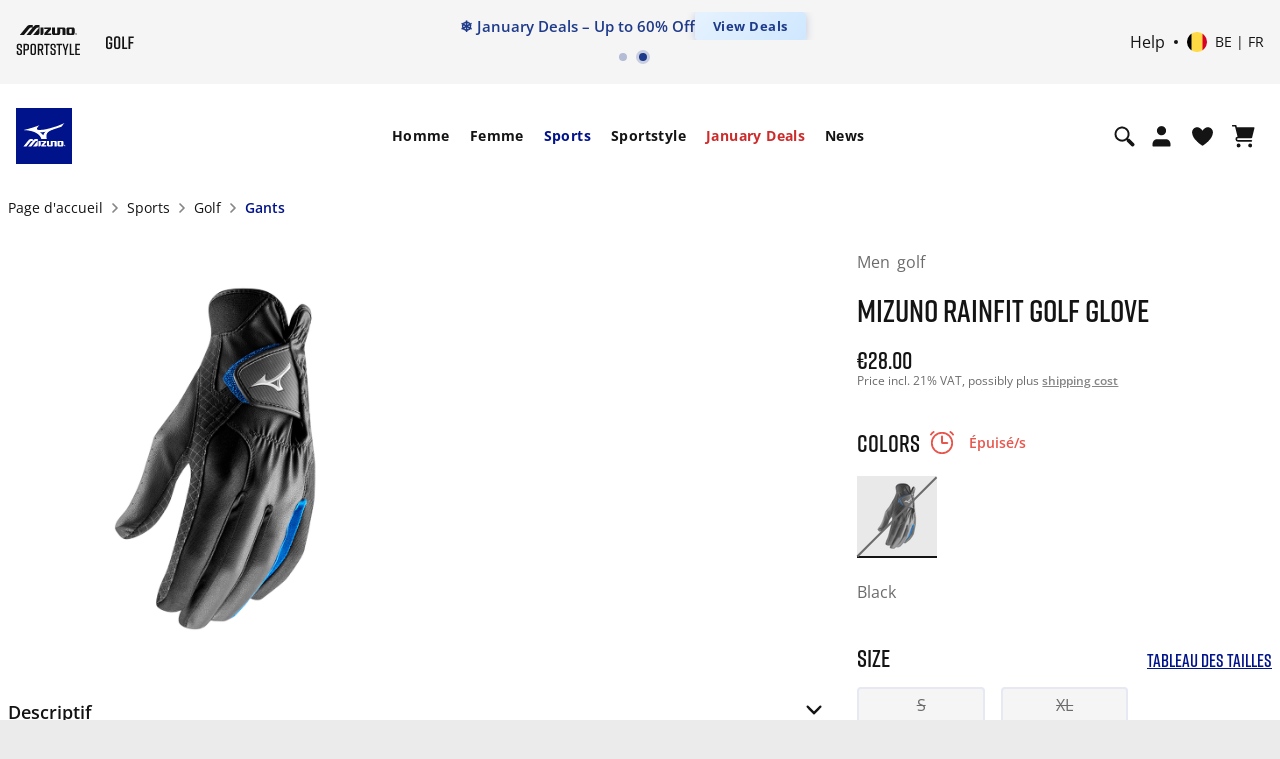

--- FILE ---
content_type: text/html;charset=UTF-8
request_url: https://emea.mizuno.com/eu/fr-be/mizuno-rainfit-golf-glove/GRF1709.html
body_size: 141792
content:














































































<!DOCTYPE html>
<html
lang="fr"

data-page-theme="default"

>
<head>
<!--[if gt IE 9]><!-->
<script>//common/scripts.isml</script>

<script>
    window.dwResources = {"assets":{"images":{"close":"/on/demandware.static/Sites-mizuno_eu-Site/-/default/dwa14ae6cc/images/close_modal.svg"}},"properties":{"closeModalBtn":"Close modal","slideAriaLabel":"Slide <i class=\"js-msgf-0\"></i> of <i class=\"js-msgf-1\"></i>","quickViewLabel":"Quick view modal","quickATCLabel":"Quick add to cart modal","howToStyleLabel":"How to style modal","sizeChartLabel":"Size chart modal","cookieTitle":"COOKIES SETTINGS","showPassword":"Show password","hidePassword":"Hide password","authenticationModal":"Authentication modal","forgotPasswordModal":"Forgot password modal","successRegistrationModal":"Success registration modal","miniCartLabel":"Mini cart modal","cookieLabel":"Cookie modal","cookieSettingsLabel":"Cookie settings modal","newsletterSuccess":"Thank you for subscribing, you will hear from us soon","newsletterExists":"You are already subscribed to our newsletter","newsletterEmptyEmailError":"Enter your email address","newsletterEmailError":"Please enter a valid email address.","newsletterEmptyError":"Please fill in all the fields.","maxLengthErrorMsg":"Value is too long","minLengthErrorMsg":"Value is too short","upsLabel":"Ups modal","customerPreferencesError":"Please select at least one option.","getPointsModal":"Get points modal","addressModal":"Address modal","defaultAddress":"Adresse par défaut","nextBtnSlide":"Next slide","prevBtnSlide":"Previous slide","leaveQuizModalLabel":"Leave quiz modal","deleteAccountModal":"Delete account modal","deleteAccountSubmittedModal":"Account deletion submitted modal","storeLocatorLabel":"Store locator modal","successCartMergeAlert":"Your items have been added to your cart after logging in","limitPurchaseModal":"Limit purchase modal","multipleSizePrompt":"Multiple size prompt"},"URLS":{"clubMizunoWelcome":"/on/demandware.store/Sites-mizuno_eu-Site/fr_BE/Account-ClubMizunoModal","loginModal":"/on/demandware.store/Sites-mizuno_eu-Site/fr_BE/Login-ShowModal","resetPasswordModal":"/eu/fr-be/set-password/","accountShow":"/eu/fr-be/my-account/","getPointsModal":"/on/demandware.store/Sites-mizuno_eu-Site/fr_BE/AccountGetPoints-ShowModal","completeSurvey":"/on/demandware.store/Sites-mizuno_eu-Site/fr_BE/AccountGetPoints-GetStep","passwordChangeSuccess":"/on/demandware.store/Sites-mizuno_eu-Site/fr_BE/Account-EditPasswordSuccess","passwordChangeUnsaved":"/on/demandware.store/Sites-mizuno_eu-Site/fr_BE/Account-EditPasswordUnsaved","accountOverview":"/eu/fr-be/account-overview/","limitPurchase":"/on/demandware.store/Sites-mizuno_eu-Site/fr_BE/Product-LimitPurchaseModal"},"customer":{"isLoggedIn":false,"welcomeModalIsShown":true},"request":{"countryCode":"BE"},"prefs":{"isLazyLoadEnabled":true}};

    if (!window.globalData) {
        window.globalData = {}
    }
</script>
<script defer src="/on/demandware.static/Sites-mizuno_eu-Site/-/fr_BE/v1769415730792/js/index.js"></script>

    <script defer src="/on/demandware.static/Sites-mizuno_eu-Site/-/fr_BE/v1769415730792/js/PDproductDetail.js"></script>

    <script defer src="/on/demandware.static/Sites-mizuno_eu-Site/-/fr_BE/v1769415730792/js/staticPages.js"></script>


<!--<![endif]-->
<meta charset=UTF-8>


<meta http-equiv="x-ua-compatible" content="ie=edge">

<meta http-equiv="Content-Security-Policy" content="default-src * data: blob:; style-src * 'unsafe-inline' 'self' data: blob:; script-src * 'unsafe-inline' 'unsafe-eval' data: blob:; img-src * 'self' data: https: blob: content:">

<meta name="viewport" content="width=device-width, initial-scale=1">


<title>
    Mizuno Rainfit Golf Glove - Noir | Golf Gants | Mizuno Belgique
</title>


    


    <link rel="alternate" hreflang="es-es" href="https://emea.mizuno.com/eu/es-es/mizuno-rainfit-golf-glove/GRF1709.html" />

    <link rel="alternate" hreflang="fr-fr" href="https://emea.mizuno.com/eu/fr-fr/mizuno-rainfit-golf-glove/GRF1709.html" />

    <link rel="alternate" hreflang="it-it" href="https://emea.mizuno.com/eu/it-it/mizuno-rainfit-golf-glove/GRF1709.html" />

    <link rel="alternate" hreflang="de-de" href="https://emea.mizuno.com/eu/de-de/mizuno-rainfit-golf-glove/GRF1709.html" />

    <link rel="alternate" hreflang="nl-nl" href="https://emea.mizuno.com/eu/nl-nl/mizuno-rainfit-golf-glove/GRF1709.html" />

    <link rel="alternate" hreflang="en-gb" href="https://emea.mizuno.com/eu/en-gb/mizuno-rainfit-golf-glove/GRF1709.html" />

    <link rel="alternate" hreflang="pl-pl" href="https://emea.mizuno.com/eu/pl-pl/mizuno-rainfit-golf-glove/GRF1709.html" />

    <link rel="alternate" hreflang="cs-cz" href="https://emea.mizuno.com/eu/cs-cz/mizuno-rainfit-golf-glove/GRF1709.html" />

    <link rel="alternate" hreflang="sv-se" href="https://emea.mizuno.com/eu/sv-se/mizuno-rainfit-golf-glove/GRF1709.html" />

    <link rel="alternate" hreflang="fi-fi" href="https://emea.mizuno.com/eu/fi-fi/mizuno-rainfit-golf-glove/GRF1709.html" />

    <link rel="alternate" hreflang="da-dk" href="https://emea.mizuno.com/eu/da-dk/mizuno-rainfit-golf-glove/GRF1709.html" />

    <link rel="alternate" hreflang="no-no" href="https://emea.mizuno.com/eu/no-no/mizuno-rainfit-golf-glove/GRF1709.html" />

    <link rel="alternate" hreflang="en-be" href="https://emea.mizuno.com/eu/en-be/mizuno-rainfit-golf-glove/GRF1709.html" />

    <link rel="alternate" hreflang="nl-be" href="https://emea.mizuno.com/eu/nl-be/mizuno-rainfit-golf-glove/GRF1709.html" />

    <link rel="alternate" hreflang="fr-be" href="https://emea.mizuno.com/eu/fr-be/mizuno-rainfit-golf-glove/GRF1709.html" />

    <link rel="alternate" hreflang="en-bg" href="https://emea.mizuno.com/eu/en-bg/mizuno-rainfit-golf-glove/GRF1709.html" />

    <link rel="alternate" hreflang="en-hr" href="https://emea.mizuno.com/eu/en-hr/mizuno-rainfit-golf-glove/GRF1709.html" />

    <link rel="alternate" hreflang="en-dk" href="https://emea.mizuno.com/eu/en-dk/mizuno-rainfit-golf-glove/GRF1709.html" />

    <link rel="alternate" hreflang="en-de" href="https://emea.mizuno.com/eu/en-de/mizuno-rainfit-golf-glove/GRF1709.html" />

    <link rel="alternate" hreflang="en-gr" href="https://emea.mizuno.com/eu/en-gr/mizuno-rainfit-golf-glove/GRF1709.html" />

    <link rel="alternate" hreflang="en-il" href="https://emea.mizuno.com/eu/en-il/mizuno-rainfit-golf-glove/GRF1709.html" />

    <link rel="alternate" hreflang="en-ma" href="https://emea.mizuno.com/eu/en-ma/mizuno-rainfit-golf-glove/GRF1709.html" />

    <link rel="alternate" hreflang="en-nl" href="https://emea.mizuno.com/eu/en-nl/mizuno-rainfit-golf-glove/GRF1709.html" />

    <link rel="alternate" hreflang="en-no" href="https://emea.mizuno.com/eu/en-no/mizuno-rainfit-golf-glove/GRF1709.html" />

    <link rel="alternate" hreflang="en-pl" href="https://emea.mizuno.com/eu/en-pl/mizuno-rainfit-golf-glove/GRF1709.html" />

    <link rel="alternate" hreflang="en-ro" href="https://emea.mizuno.com/eu/en-ro/mizuno-rainfit-golf-glove/GRF1709.html" />

    <link rel="alternate" hreflang="en-si" href="https://emea.mizuno.com/eu/en-si/mizuno-rainfit-golf-glove/GRF1709.html" />

    <link rel="alternate" hreflang="en-za" href="https://emea.mizuno.com/eu/en-za/mizuno-rainfit-golf-glove/GRF1709.html" />

    <link rel="alternate" hreflang="en-se" href="https://emea.mizuno.com/eu/en-se/mizuno-rainfit-golf-glove/GRF1709.html" />

    <link rel="alternate" hreflang="en-fi" href="https://emea.mizuno.com/eu/en-fi/mizuno-rainfit-golf-glove/GRF1709.html" />

    <link rel="alternate" hreflang="en-tr" href="https://emea.mizuno.com/eu/en-tr/mizuno-rainfit-golf-glove/GRF1709.html" />

    <link rel="alternate" hreflang="en-pt" href="https://emea.mizuno.com/eu/en-pt/mizuno-rainfit-golf-glove/GRF1709.html" />

    <link rel="alternate" hreflang="en-lu" href="https://emea.mizuno.com/eu/en-lu/mizuno-rainfit-golf-glove/GRF1709.html" />

    <link rel="alternate" hreflang="de-lu" href="https://emea.mizuno.com/eu/de-lu/mizuno-rainfit-golf-glove/GRF1709.html" />

    <link rel="alternate" hreflang="en-ie" href="https://emea.mizuno.com/eu/en-ie/mizuno-rainfit-golf-glove/GRF1709.html" />

    <link rel="alternate" hreflang="x-default" href="https://emea.mizuno.com/eu/en/mizuno-rainfit-golf-glove/GRF1709.html" />




<meta name="description" content="D&eacute;couvrir la Mizuno Rainfit Golf Glove sur Mizuno.com. Disponibles dans diff&eacute;rentes couleurs et tailles. Livraison gratuite d&egrave;s 75 &euro;. Rapide et avec un paiement s&eacute;curis&eacute; ! Visite le site web officiel Mizuno Belgique."
/>
<meta name="keywords" content="Mizuno"
/>




    
            <meta property="og:site_name" content="Mizuno EMEA">
    






    <script type="application/ld+json"> {"@context":"https://schema.org/","@type":"BreadcrumbList","itemListElement": [{"@type":"ListItem","position":1,"name":"Sports","item":"https://emea.mizuno.com/eu/fr-be/sports/"},{"@type":"ListItem","position":2,"name":"Golf","item":"https://emea.mizuno.com/eu/fr-be/sports/golf/"},{"@type":"ListItem","position":3,"name":"Gants","item":"https://emea.mizuno.com/eu/fr-be/sports/golf/gants/"}]} </script>


<link rel="stylesheet" href="https://cdnjs.cloudflare.com/ajax/libs/magnify/2.3.3/css/magnify.min.css" integrity="sha512-wzhF4/lKJ2Nc8mKHNzoFP4JZsnTcBOUUBT+lWPcs07mz6lK3NpMH1NKCKDMarjaw8gcYnSBNjjllN4kVbKedbw==" crossorigin="anonymous" referrerpolicy="no-referrer" />





<link rel="stylesheet" href="/on/demandware.static/Sites-mizuno_eu-Site/-/fr_BE/v1769415730792/css/styles.css" />



    <link rel="stylesheet" href="/on/demandware.static/Sites-mizuno_eu-Site/-/fr_BE/v1769415730792/css/product/PDdetail.css" />



    <link rel="preload" href="https://emea.mizuno.com/dw/image/v2/BDBS_PRD/on/demandware.static/-/Sites-masterCatalog_Mizuno/default/dwd9d80f1c/SS23/golf/Golf - Accessories (V)/GRF17P3-Black.png?sw=950&sh=950" as="image" />

<link rel="stylesheet" href="https://cdn.plyr.io/3.7.8/plyr.css" />
<link rel="stylesheet" href="https://code.jquery.com/ui/1.13.2/themes/base/jquery-ui.css">


    <meta name="google-site-verification" content="mFS_BTWlZRspt4_WgQPGhkKtMV9UAfl6H6ZtpugekyE" />



    
<script type="text/javascript">dataLayer = [];</script>




<script type="text/javascript">
globalData = {"pageType":"pdp","pageTitle":"Mizuno Rainfit Golf Glove","pageName":"pdp:Mizuno Rainfit Golf Glove","pageCategory":"product","customerCountry":"US","customerState":"OH","customerEmail":"","userID":"","dwID":"","userLoginState":"guest","sessionId":"Cw4Jr76hHLBMyUJGwk8gVRF5OoOGeJ_eiZI=","productsCartedNumber":0,"siteCurrencyCode":"EUR","siteLocal":"BE"};
</script>

<!-- Google Tag Manager -->








<script>
pageData = {"pageType":"pdp","productCategory":"sports-golf","ecommerce":{"currencyCode":"EUR","detail":{"actionField":{"list":""},"products":[{"name":"Mizuno Rainfit Golf Glove","id":"GRF1709","price":null,"category":"sports-golf-gloves","dimension1":3.3,"dimension2":"","brand":"Mizuno","dimension3":"sports/sports-golf/sports-golf-gloves","dimension14":"golf","dimension15":"gloves","dimension16":"ss-21"}]}}};
customerData = {"event":"visitorInfo","MID":"100020515","visitorEmail":"","visitorStatus":"guest","visitorGender":"","visitorBirthdate":"","visitorLocale":"fr_be"};
</script>
<script>
var propertiesToOverride = ['productsCartedNumber'];
for (var index in propertiesToOverride){
if (pageData && propertiesToOverride[index] && pageData.hasOwnProperty(propertiesToOverride[index])) {
pageData[propertiesToOverride[index]] = globalData[propertiesToOverride[index]];
}
delete globalData[propertiesToOverride[index]];
}
//Pushing customer information
dataLayer.push(customerData);
//Push page specific data to GTM if exists
if (pageData && Object.keys(pageData).length !== 0) {
if (pageData.event) {
//Push global data to GTM
dataLayer.push(globalData);
dataLayer.push(pageData);
} else {
for (var prop in pageData) {
if (prop && pageData && pageData.hasOwnProperty(prop)) {
globalData[prop] = pageData[prop];
}
}
if(globalData.pageType != 'checkout'){
dataLayer.push(globalData);
}
}
} else {
//Push global data to GTM
dataLayer.push(globalData);
}
</script>

<script>var _etmc=[];(function(w,d,s,l,i){w[l]=w[l]||[];w[l].push({'gtm.start':
new Date().getTime(),event:'gtm.js'});var f=d.getElementsByTagName(s)[0],
j=d.createElement(s),dl=l!='dataLayer'?'&l='+l:'';j.async=true;j.src=
'//www.googletagmanager.com/gtm.js?id='+i+dl;f.parentNode.insertBefore(j,f);
})(window,document,'script','dataLayer','GTM-P552SHJ');</script>
<!-- End Google Tag Manager -->















<link rel="shortcut icon" type="image/x-icon" href="/on/demandware.static/Sites-mizuno_eu-Site/-/default/dwea14bee9/images/favicon/favicon.ico" />
<link rel="icon" type="image/png" sizes="16x16" href="/on/demandware.static/Sites-mizuno_eu-Site/-/default/dwfd2bfcfa/images/favicon/favicon-16x16.png" />
<link rel="icon" type="image/png" sizes="32x32" href="/on/demandware.static/Sites-mizuno_eu-Site/-/default/dwb9348ba9/images/favicon/favicon-32x32.png" />
<link rel="icon" type="image/png" sizes="96x96" href="/on/demandware.static/Sites-mizuno_eu-Site/-/default/dw2387b87a/images/favicon/favicon-96x96.png" />
<!-- iOS/Safary icons -->
<link rel="apple-touch-icon" sizes="57x57" href="/on/demandware.static/Sites-mizuno_eu-Site/-/default/dwafa40a8a/images/favicon/apple-icon-57x57.png" />
<link rel="apple-touch-icon" sizes="60x60" href="/on/demandware.static/Sites-mizuno_eu-Site/-/default/dw48d04a03/images/favicon/apple-icon-60x60.png" />
<link rel="apple-touch-icon" sizes="72x72" href="/on/demandware.static/Sites-mizuno_eu-Site/-/default/dwfe634619/images/favicon/apple-icon-72x72.png" />
<link rel="apple-touch-icon" sizes="76x76" href="/on/demandware.static/Sites-mizuno_eu-Site/-/default/dw2f03192b/images/favicon/apple-icon-76x76.png" />
<link rel="apple-touch-icon" sizes="114x114" href="/on/demandware.static/Sites-mizuno_eu-Site/-/default/dw684bb389/images/favicon/apple-icon-114x114.png" />
<link rel="apple-touch-icon" sizes="120x120" href="/on/demandware.static/Sites-mizuno_eu-Site/-/default/dwca69dc03/images/favicon/apple-icon-120x120.png" />
<link rel="apple-touch-icon" sizes="144x144" href="/on/demandware.static/Sites-mizuno_eu-Site/-/default/dwb9ac102c/images/favicon/apple-icon-144x144.png" />
<link rel="apple-touch-icon" sizes="152x152" href="/on/demandware.static/Sites-mizuno_eu-Site/-/default/dw384ef898/images/favicon/apple-icon-152x152.png" />
<link rel="apple-touch-icon" sizes="180x180" href="/on/demandware.static/Sites-mizuno_eu-Site/-/default/dw617851df/images/favicon/apple-icon-180x180.png" />
<link rel="mask-icon" href="/on/demandware.static/Sites-mizuno_eu-Site/-/default/dw832a8f75/images/favicon/safari-pinned-tab.svg" color="#001489" />
<!-- End Apple touch icons -->
<!-- Android icons -->
<link rel="manifest" href="/on/demandware.static/Sites-mizuno_eu-Site/-/default/dw67c15a15/images/favicon/manifest.json" />
<link rel="icon" type="image/png" sizes="192x192" href="/on/demandware.static/Sites-mizuno_eu-Site/-/default/dw4321157c/images/favicon/android-icon-192x192.png">
<!-- End Android icons -->
<!-- MS Icons -->
<meta name="msapplication-config" content="/on/demandware.static/Sites-mizuno_eu-Site/-/default/dwc25a0e50/images/favicon/browserconfig.xml" />
<meta name="msapplication-TileColor" content="#da532c" />
<meta name="msapplication-TileImage" content="/on/demandware.static/Sites-mizuno_eu-Site/-/default/dwf6f8abb7/images/favicon/ms-icon-144x144.png" />
<meta name="theme-color" content="#ffffff" />
<!-- End MS Icons -->





    <!-- Start VWO Async SmartCode -->
<link rel="preconnect" href="https://dev.visualwebsiteoptimizer.com" />
<script type='text/javascript' id='vwoCode'>
window._vwo_code || (function() {
var account_id=852281,
version=2.1,
settings_tolerance=2000,
hide_element='body',
hide_element_style = 'opacity:0 !important;filter:alpha(opacity=0) !important;background:none !important;transition:none !important;',
/* DO NOT EDIT BELOW THIS LINE */
f=false,w=window,d=document,v=d.querySelector('#vwoCode'),cK='_vwo_'+account_id+'_settings',cc={};try{var c=JSON.parse(localStorage.getItem('_vwo_'+account_id+'_config'));cc=c&&typeof c==='object'?c:{}}catch(e){}var stT=cc.stT==='session'?w.sessionStorage:w.localStorage;code={nonce:v&&v.nonce,use_existing_jquery:function(){return typeof use_existing_jquery!=='undefined'?use_existing_jquery:undefined},library_tolerance:function(){return typeof library_tolerance!=='undefined'?library_tolerance:undefined},settings_tolerance:function(){return cc.sT||settings_tolerance},hide_element_style:function(){return'{'+(cc.hES||hide_element_style)+'}'},hide_element:function(){if(performance.getEntriesByName('first-contentful-paint')[0]){return''}return typeof cc.hE==='string'?cc.hE:hide_element},getVersion:function(){return version},finish:function(e){if(!f){f=true;var t=d.getElementById('_vis_opt_path_hides');if(t)t.parentNode.removeChild(t);if(e)(new Image).src='https://dev.visualwebsiteoptimizer.com/ee.gif?a='+account_id+e}},finished:function(){return f},addScript:function(e){var t=d.createElement('script');t.type='text/javascript';if(e.src){t.src=e.src}else{t.text=e.text}v&&t.setAttribute('nonce',v.nonce);d.getElementsByTagName('head')[0].appendChild(t)},load:function(e,t){var n=this.getSettings(),i=d.createElement('script'),r=this;t=t||{};if(n){i.textContent=n;d.getElementsByTagName('head')[0].appendChild(i);if(!w.VWO||VWO.caE){stT.removeItem(cK);r.load(e)}}else{var o=new XMLHttpRequest;o.open('GET',e,true);o.withCredentials=!t.dSC;o.responseType=t.responseType||'text';o.onload=function(){if(t.onloadCb){return t.onloadCb(o,e)}if(o.status===200||o.status===304){_vwo_code.addScript({text:o.responseText})}else{_vwo_code.finish('&e=loading_failure:'+e)}};o.onerror=function(){if(t.onerrorCb){return t.onerrorCb(e)}_vwo_code.finish('&e=loading_failure:'+e)};o.send()}},getSettings:function(){try{var e=stT.getItem(cK);if(!e){return}e=JSON.parse(e);if(Date.now()>e.e){stT.removeItem(cK);return}return e.s}catch(e){return}},init:function(){if(d.URL.indexOf('__vwo_disable__')>-1)return;var e=this.settings_tolerance();w._vwo_settings_timer=setTimeout(function(){_vwo_code.finish();stT.removeItem(cK)},e);var t;if(this.hide_element()!=='body'){t=d.createElement('style');var n=this.hide_element(),i=n?n+this.hide_element_style():'',r=d.getElementsByTagName('head')[0];t.setAttribute('id','_vis_opt_path_hides');v&&t.setAttribute('nonce',v.nonce);t.setAttribute('type','text/css');if(t.styleSheet)t.styleSheet.cssText=i;else t.appendChild(d.createTextNode(i));r.appendChild(t)}else{t=d.getElementsByTagName('head')[0];var i=d.createElement('div');i.style.cssText='z-index: 2147483647 !important;position: fixed !important;left: 0 !important;top: 0 !important;width: 100% !important;height: 100% !important;background: white !important;display: block !important;';i.setAttribute('id','_vis_opt_path_hides');i.classList.add('_vis_hide_layer');t.parentNode.insertBefore(i,t.nextSibling)}var o=window._vis_opt_url||d.URL,s='https://dev.visualwebsiteoptimizer.com/j.php?a='+account_id+'&u='+encodeURIComponent(o)+'&vn='+version;if(w.location.search.indexOf('_vwo_xhr')!==-1){this.addScript({src:s})}else{this.load(s+'&x=true')}}};w._vwo_code=code;code.init();})();
</script>
<!-- End VWO Async SmartCode -->



    


<script type="text/javascript">
(function(a,b,c,d,e,f,g){e['ire_o']=c;e[c]=e[c]||function(){(e[c].a=e[c].a||[]).push(arguments)};f=d.createElement(b);g=d.getElementsByTagName(b)[0];f.async=1;f.src=a;g.parentNode.insertBefore(f,g);})('https://utt.impactcdn.com/A6206919-3082-4756-88b3-f2aa84d5851d1.js','script','ire',document,window); 
</script>






<link rel="canonical" href="https://emea.mizuno.com/eu/fr-be/mizuno-rainfit-golf-glove/GRF1709.html"/>

<script type="text/javascript">//<!--
/* <![CDATA[ (head-active_data.js) */
var dw = (window.dw || {});
dw.ac = {
    _analytics: null,
    _events: [],
    _category: "",
    _searchData: "",
    _anact: "",
    _anact_nohit_tag: "",
    _analytics_enabled: "true",
    _timeZone: "Etc/UTC",
    _capture: function(configs) {
        if (Object.prototype.toString.call(configs) === "[object Array]") {
            configs.forEach(captureObject);
            return;
        }
        dw.ac._events.push(configs);
    },
	capture: function() { 
		dw.ac._capture(arguments);
		// send to CQ as well:
		if (window.CQuotient) {
			window.CQuotient.trackEventsFromAC(arguments);
		}
	},
    EV_PRD_SEARCHHIT: "searchhit",
    EV_PRD_DETAIL: "detail",
    EV_PRD_RECOMMENDATION: "recommendation",
    EV_PRD_SETPRODUCT: "setproduct",
    applyContext: function(context) {
        if (typeof context === "object" && context.hasOwnProperty("category")) {
        	dw.ac._category = context.category;
        }
        if (typeof context === "object" && context.hasOwnProperty("searchData")) {
        	dw.ac._searchData = context.searchData;
        }
    },
    setDWAnalytics: function(analytics) {
        dw.ac._analytics = analytics;
    },
    eventsIsEmpty: function() {
        return 0 == dw.ac._events.length;
    }
};
/* ]]> */
// -->
</script>
<script type="text/javascript">//<!--
/* <![CDATA[ (head-cquotient.js) */
var CQuotient = window.CQuotient = {};
CQuotient.clientId = 'bdbs-mizuno_eu';
CQuotient.realm = 'BDBS';
CQuotient.siteId = 'mizuno_eu';
CQuotient.instanceType = 'prd';
CQuotient.locale = 'fr_BE';
CQuotient.fbPixelId = '__UNKNOWN__';
CQuotient.activities = [];
CQuotient.cqcid='';
CQuotient.cquid='';
CQuotient.cqeid='';
CQuotient.cqlid='';
CQuotient.apiHost='api.cquotient.com';
/* Turn this on to test against Staging Einstein */
/* CQuotient.useTest= true; */
CQuotient.useTest = ('true' === 'false');
CQuotient.initFromCookies = function () {
	var ca = document.cookie.split(';');
	for(var i=0;i < ca.length;i++) {
	  var c = ca[i];
	  while (c.charAt(0)==' ') c = c.substring(1,c.length);
	  if (c.indexOf('cqcid=') == 0) {
		CQuotient.cqcid=c.substring('cqcid='.length,c.length);
	  } else if (c.indexOf('cquid=') == 0) {
		  var value = c.substring('cquid='.length,c.length);
		  if (value) {
		  	var split_value = value.split("|", 3);
		  	if (split_value.length > 0) {
			  CQuotient.cquid=split_value[0];
		  	}
		  	if (split_value.length > 1) {
			  CQuotient.cqeid=split_value[1];
		  	}
		  	if (split_value.length > 2) {
			  CQuotient.cqlid=split_value[2];
		  	}
		  }
	  }
	}
}
CQuotient.getCQCookieId = function () {
	if(window.CQuotient.cqcid == '')
		window.CQuotient.initFromCookies();
	return window.CQuotient.cqcid;
};
CQuotient.getCQUserId = function () {
	if(window.CQuotient.cquid == '')
		window.CQuotient.initFromCookies();
	return window.CQuotient.cquid;
};
CQuotient.getCQHashedEmail = function () {
	if(window.CQuotient.cqeid == '')
		window.CQuotient.initFromCookies();
	return window.CQuotient.cqeid;
};
CQuotient.getCQHashedLogin = function () {
	if(window.CQuotient.cqlid == '')
		window.CQuotient.initFromCookies();
	return window.CQuotient.cqlid;
};
CQuotient.trackEventsFromAC = function (/* Object or Array */ events) {
try {
	if (Object.prototype.toString.call(events) === "[object Array]") {
		events.forEach(_trackASingleCQEvent);
	} else {
		CQuotient._trackASingleCQEvent(events);
	}
} catch(err) {}
};
CQuotient._trackASingleCQEvent = function ( /* Object */ event) {
	if (event && event.id) {
		if (event.type === dw.ac.EV_PRD_DETAIL) {
			CQuotient.trackViewProduct( {id:'', alt_id: event.id, type: 'raw_sku'} );
		} // not handling the other dw.ac.* events currently
	}
};
CQuotient.trackViewProduct = function(/* Object */ cqParamData){
	var cq_params = {};
	cq_params.cookieId = CQuotient.getCQCookieId();
	cq_params.userId = CQuotient.getCQUserId();
	cq_params.emailId = CQuotient.getCQHashedEmail();
	cq_params.loginId = CQuotient.getCQHashedLogin();
	cq_params.product = cqParamData.product;
	cq_params.realm = cqParamData.realm;
	cq_params.siteId = cqParamData.siteId;
	cq_params.instanceType = cqParamData.instanceType;
	cq_params.locale = CQuotient.locale;
	
	if(CQuotient.sendActivity) {
		CQuotient.sendActivity(CQuotient.clientId, 'viewProduct', cq_params);
	} else {
		CQuotient.activities.push({activityType: 'viewProduct', parameters: cq_params});
	}
};
/* ]]> */
// -->
</script>

</head>
<body class="">
<script>
document.addEventListener('DOMContentLoaded', function() {
    const fold = window.innerHeight;

    // Select all images with the 'lazy' class
    const lazyImages = document.querySelectorAll('img.lazy');

    lazyImages.forEach(img => {
        const rect = img.getBoundingClientRect();

        // Check if any part of the image is above the fold
        const isAboveTheFold = rect.top < fold && rect.bottom > 0;

        if (isAboveTheFold) {
            img.src = img.dataset.src;          // Set actual image source
            img.loading = 'eager';              // Load immediately
            img.dataset.llStatus = 'native';    // Optional: mark status
            img.classList.remove('lazy');       // Remove lazy class
            img.removeAttribute('data-src');

            // Handle <source> elements in <picture>
            const sources = img.parentElement.tagName === 'PICTURE'
                ? img.parentElement.querySelectorAll('source')
                : [];

            sources.forEach(source => {
                if (source.dataset.srcset) {
                    source.srcset = source.dataset.srcset;
                    source.removeAttribute('data-srcset');
                }
            });
        } else {
            img.removeAttribute('src');
        }
    });
});
</script>

<input type="hidden" id="request_locale" value="fr_BE"/>


<noscript><iframe src="//www.googletagmanager.com/ns.html?id=GTM-P552SHJ"
height="0" width="0" style="display:none;visibility:hidden"></iframe></noscript>


<noscript>
    
    <div class="header-error disabled-javascript">
        <input type="checkbox" name="disabledJavascript" id="disabledJavascript">
        <div class="header-error-container">
            <p>
            La fonctionnalit&eacute; Javascript de votre navigateur est d&eacute;sactiv&eacute;e. Veuillez l'activer pour profiter pleinement de toutes les options de notre site.
            <label for="disabledJavascript"></label>
            </p>
        </div>
    </div>
</noscript>

<div class="globalCookiesDisabledMessage header-error" style="display: none;">
    
    <input type="checkbox" name="disabledCookies" id="disabledCookies">
    <div class="header-error-container">
        <p>
            Votre navigateur n'est actuellement pas configur&eacute; pour accepter les cookies ou un programme servant &agrave; les bloquer est peut-&ecirc;tre install&eacute; ?
            <label for="disabledCookies"></label>
        </p>
    </div>
</div>






<script type="text/javascript">
if (window.ire) {
ire('identify', {
customerId: '' ,
customerEmail: '',
customProfileId: 'ab9QVStWjhWFv2aVuzRd7xm9lL'
});
}
</script>



<div class="page" data-action="Product-Show" data-querystring="pid=GRF1709" >

<header class="page-header js-page-header"
    data-topbgcolor="white"
    data-fixedbgcolor="white"
    data-toptextcolor=""
    data-fixedtextcolor=""
>
    <div class="page-header__top-wrapper js-page-header-top">
        <div class="page-header__top">
            <div class="container d-flex align-items-center">
                <div class="page-header__left navbar-header header-sublogo">
    <div class="navbar-header subbrand">
        <a
            href="https://emea.mizuno.com/eu/fr-be/sportstyle.html"
            title="Mizuno Page d'accueil"
            aria-label="Mizuno Page d'accueil"
        >
            <img
                class="sublogo"
                src="https://emea.mizuno.com/on/demandware.static/Sites-mizuno_eu-Site/-/default/dw751fcb19/images/mizuno_sportstyle.svg"
                alt="Mizuno"
                data-topcolor=""
                data-fixedcolor=""/>
        </a>
    </div>

     <div class="navbar-header subbrand">
        <a
            href="https://emea.mizuno.com/eu/fr-be/golf.html"
            title="Mizuno Page d'accueil"
            aria-label="Mizuno Page d'accueil"
        >
            <img
                class="sublogo"
                src="https://emea.mizuno.com/on/demandware.static/Sites-mizuno_eu-Site/-/default/dwd2738b18/images/mizuno_golf.svg"
                alt="Mizuno"
                data-topcolor=""
                data-fixedcolor=""
            />
        </a>
    </div>
</div>

                <div class="header-banner page-header__center slide-up">
                    
	 


	


<div class="html-slot-container">
	
		
			<style type="text/css">
  @media {
    .menu-banner img {
      width: auto;
    }
  }

  .header-banner {
    margin: 0 !important;
    padding: 0 !important;
    width: 100%;
    overflow: hidden;
  }

  .banner-carousel {
    position: relative;
    overflow: hidden;
    width: 100%;
    margin: 0;
    padding: 0;
  }

  .banner-carousel-inner {
    display: flex;
    transition: transform 0.5s ease;
  }

  .banner-item {
    min-width: 100%;
    display: flex;
    align-items: center;
    justify-content: center;
  }

  .banner-item--promo {
    position: relative;
    overflow: visible;
  }

  .banner-item--info {
    padding: 0;
  }

  .banner-content {
    display: flex;
    align-items: center;
    justify-content: center;
    gap: 10px;
    white-space: nowrap;
    width: 100%;
    overflow: hidden;
  }

  .banner-text {
    color: #1e3a8a;
    font-size: 14px;
    font-weight: 600;
    margin: 0;
    line-height: 1.4;
    opacity: 0;
    animation: textFadeIn 0.8s ease-out 0.2s forwards;
  }

  .promo-text {
    color: #1e3a8a;
    font-size: 14px;
    font-weight: 500;
    margin: 0;
    text-align: center;
  }

  .promo-text a {
    color: #1e3a8a;
    text-decoration: underline;
  }

  .promo-text a:hover {
    color: #2563eb;
  }

  .cta-link {
    background: linear-gradient(135deg, #e6f2ff 0%, #cfe7ff 100%);
    color: #1e3a8a;
    padding: 6px 16px;
    border-radius: 4px;
    font-size: 12px;
    font-weight: 700;
    text-decoration: none;
    letter-spacing: 0.5px;
    display: inline-flex;
    align-items: center;
    box-shadow: 0 2px 8px rgba(30, 58, 138, 0.25);
    transition: transform 0.15s ease, box-shadow 0.3s ease;
    opacity: 0;
    animation: textFadeIn 0.8s ease-out 0.4s forwards;
  }

  .cta-link:hover {
    background: linear-gradient(135deg, #d1e9ff 0%, #b8dbff 100%);
    box-shadow: 0 4px 12px rgba(30, 58, 138, 0.35);
  }

  @keyframes textFadeIn {
    from {
      opacity: 0;
      transform: translateY(3px);
    }
    to {
      opacity: 1;
      transform: translateY(0);
    }
  }

  .banner-dots {
    text-align: center;
    padding: 8px 0;
  }

  .dot {
    height: 6px;
    width: 6px;
    margin: 0 4px;
    background-color: rgba(30, 58, 138, 0.3);
    border-radius: 50%;
    display: inline-block;
    cursor: pointer;
    transition: all 0.3s ease;
  }

  .dot:hover {
    background-color: rgba(30, 58, 138, 0.6);
    transform: scale(1.3);
  }

  .dot.active {
    background-color: #1e3a8a;
    box-shadow: 0 0 0 3px rgba(30, 58, 138, 0.2);
  }

  @media (min-width: 1024px) {
    .banner-text,
    .promo-text {
      font-size: 15px;
    }

    .cta-link {
      font-size: 13px;
      padding: 7px 18px;
    }

    .dot {
      height: 8px;
      width: 8px;
    }
  }

  @media (max-width: 640px) {
    .banner-text,
    .promo-text {
      font-size: 12px;
    }

    .cta-link {
      font-size: 10px;
      padding: 5px 12px;
    }
  }

  @media (max-width: 375px) {
    .banner-text,
    .promo-text {
      font-size: 10px;
    }

    .cta-link {
      font-size: 8px;
      padding: 4px 8px;
    }
  }
</style>

<div class="banner-carousel">
  <div class="banner-carousel-inner" id="bannerCarousel">
    
    <div class="banner-item banner-item--info">
      <p class="promo-text">
        <a href="https://emea.mizuno.com/on/demandware.store/Sites-mizuno_eu-Site/fr_BE/Search-ShowContent?assetUUID=05992bab1a5c90eb78d8bd3185&fdid=delivery">
          Free Shipping
        </a>
        on orders over 50€ | 30-Day Returns
      </p>
    </div>

    <div class="banner-item banner-item--promo">
      <div class="banner-content">
        <span class="banner-text">❄️ January Deals – Up to 60% Off</span>
        <a href="" id="dealsLink" class="cta-link">View Deals</a>
      </div>
    </div>

  </div>

  <div class="banner-dots">
    <span class="dot" onclick="goToSlide(0)"></span>
    <span class="dot active" onclick="goToSlide(1)"></span>
  </div>
</div>

<script>
document.addEventListener("DOMContentLoaded", function () {
  let currentSlide = 1;
  const slides = 2;
  const slideDurations = [5000, 8000];
  let autoSlideTimer;

  window.goToSlide = function (n) {
    currentSlide = n;
    updateCarousel();
    resetAutoSlide();
  };

  function updateCarousel() {
    document.getElementById("bannerCarousel").style.transform =
      `translateX(-${currentSlide * 100}%)`;

    document.querySelectorAll(".dot").forEach((dot, i) => {
      dot.classList.toggle("active", i === currentSlide);
    });
  }

  function nextSlide() {
    currentSlide = (currentSlide + 1) % slides;
    updateCarousel();
  }

  function resetAutoSlide() {
    clearTimeout(autoSlideTimer);
    autoSlideTimer = setTimeout(() => {
      nextSlide();
      resetAutoSlide();
    }, slideDurations[currentSlide]);
  }

  const pathParts = window.location.pathname.split("/");
  const locale =
    pathParts.length > 2 && pathParts[1] === "eu" ? pathParts[2] : "en";

  const januaryDealsUrl = `/eu/${locale}/january-deals/`;
  document.getElementById("dealsLink").href = januaryDealsUrl;

  updateCarousel();
  resetAutoSlide();
});
</script>
		
	
</div>





 
	
                </div>
                 <div class="page-header__right navbar-header "
    data-topicon=""
    data-fixedicon=""
>
    

<div class="page-header__help page-header__top-action-item menu-wrapper__sub-footer__item">
    <a href="/eu/fr-be/aide-et-faq/"
       class="page-header__help-link page-header__top-action-link"
       title="Help"
    >
        Help
    </a>
    
        <a href="/on/demandware.store/Sites-mizuno_eu-Site/fr_BE/Login-Logout" class="page-header__signout-link js-signout-link js-logout-button d-none" title="D&eacute;connexion">
            D&eacute;connexion
        </a>
    
</div>

    







































    
    <div class="nav-item js-dropdown hidden-md-down country-selector currentTransactional-value-container page-header__top-action-item js-locale-selector" data-current-transactional="true" data-url="/on/demandware.store/Sites-mizuno_eu-Site/fr_BE/Page-SetLocale" >
        <div class="country-selector__backdrop custom-backdrop js-country-selector-backdrop js-custom-modal-hide js-custom-modal-backdrop" data-target-modal="header-country-modal" data-toggle-modal="header-country-modal"></div>
        <button type="button" class="btn btn-no-style country-selector__btn js-dropdown-toggle page-header__top-action-link js-locale-selector-toggle js-custom-modal-show"
                data-toggle-modal="header-country-modal"
                aria-label="Select country or region
                Select language">
            <span class="country-selector__btn-icon">
                




<svg viewBox="0 0 24 24" width="24px" height="24px" class="country-selector__btn-svg">
    <use role="presentation" xlink:href="#be"></use>
</svg>



            </span>
            <span class="country-selector__btn-label d-flex flex-column"
                  title="Select country or region
                  Select language"
                  aria-label="Select language">
                <span>
                    BE | fr
                </span>

                <span class="text-capitalize font-weight-bold mb-1 d-lg-none">Belgique</span>
                <span class="text-capitalize d-lg-none">fran&ccedil;ais</span>
            </span>
        </button>
        <div
            id="countrySelector"
            class="country-selector__menu b-dropdown-menu b-dropdown-menu--right-aligned js-dropdown-menu dropdown-country-selector js-locale-selector-menu js-custom-modal"
            data-locale="{&quot;countryCode&quot;:&quot;BE&quot;,&quot;name&quot;:&quot;Belgique&quot;,&quot;localLinks&quot;:[{&quot;localID&quot;:&quot;nl_BE&quot;,&quot;country&quot;:&quot;BE&quot;,&quot;displayCountry&quot;:&quot;Belgi&euml;&quot;,&quot;currencyCode&quot;:&quot;EUR&quot;,&quot;siteId&quot;:&quot;mizuno_eu&quot;,&quot;displayName&quot;:&quot;Nederlands (Belgi&euml;)&quot;,&quot;language&quot;:&quot;nl&quot;,&quot;displayLanguage&quot;:&quot;Nederlands&quot;,&quot;isTransactional&quot;:true},{&quot;localID&quot;:&quot;en_BE&quot;,&quot;country&quot;:&quot;BE&quot;,&quot;displayCountry&quot;:&quot;Belgium&quot;,&quot;currencyCode&quot;:&quot;EUR&quot;,&quot;siteId&quot;:&quot;mizuno_eu&quot;,&quot;displayName&quot;:&quot;English (Belgium)&quot;,&quot;language&quot;:&quot;en&quot;,&quot;displayLanguage&quot;:&quot;English&quot;,&quot;isTransactional&quot;:true},{&quot;localID&quot;:&quot;fr_BE&quot;,&quot;country&quot;:&quot;BE&quot;,&quot;displayCountry&quot;:&quot;Belgique&quot;,&quot;currencyCode&quot;:&quot;EUR&quot;,&quot;siteId&quot;:&quot;mizuno_eu&quot;,&quot;displayName&quot;:&quot;fran&ccedil;ais (Belgique)&quot;,&quot;language&quot;:&quot;fr&quot;,&quot;displayLanguage&quot;:&quot;fran&ccedil;ais&quot;,&quot;isTransactional&quot;:true},{&quot;localID&quot;:&quot;en_BG&quot;,&quot;country&quot;:&quot;BG&quot;,&quot;displayCountry&quot;:&quot;Bulgaria&quot;,&quot;currencyCode&quot;:&quot;EUR&quot;,&quot;siteId&quot;:&quot;mizuno_eu&quot;,&quot;displayName&quot;:&quot;English (Bulgaria)&quot;,&quot;language&quot;:&quot;en&quot;,&quot;displayLanguage&quot;:&quot;English&quot;,&quot;isTransactional&quot;:false},{&quot;localID&quot;:&quot;en_HR&quot;,&quot;country&quot;:&quot;HR&quot;,&quot;displayCountry&quot;:&quot;Croatia&quot;,&quot;currencyCode&quot;:&quot;EUR&quot;,&quot;siteId&quot;:&quot;mizuno_eu&quot;,&quot;displayName&quot;:&quot;English (Croatia)&quot;,&quot;language&quot;:&quot;en&quot;,&quot;displayLanguage&quot;:&quot;English&quot;,&quot;isTransactional&quot;:false},{&quot;localID&quot;:&quot;cs_CZ&quot;,&quot;country&quot;:&quot;CZ&quot;,&quot;displayCountry&quot;:&quot;Česko&quot;,&quot;currencyCode&quot;:&quot;CZK&quot;,&quot;siteId&quot;:&quot;mizuno_eu&quot;,&quot;displayName&quot;:&quot;če&scaron;tina (Česko)&quot;,&quot;language&quot;:&quot;cs&quot;,&quot;displayLanguage&quot;:&quot;če&scaron;tina&quot;,&quot;isTransactional&quot;:true},{&quot;localID&quot;:&quot;en_CZ&quot;,&quot;country&quot;:&quot;CZ&quot;,&quot;displayCountry&quot;:&quot;Czechia&quot;,&quot;currencyCode&quot;:&quot;CZK&quot;,&quot;siteId&quot;:&quot;mizuno_eu&quot;,&quot;displayName&quot;:&quot;English (Czechia)&quot;,&quot;language&quot;:&quot;en&quot;,&quot;displayLanguage&quot;:&quot;English&quot;,&quot;isTransactional&quot;:true},{&quot;localID&quot;:&quot;da_DK&quot;,&quot;country&quot;:&quot;DK&quot;,&quot;displayCountry&quot;:&quot;Danmark&quot;,&quot;currencyCode&quot;:&quot;DKK&quot;,&quot;siteId&quot;:&quot;mizuno_eu&quot;,&quot;displayName&quot;:&quot;dansk (Danmark)&quot;,&quot;language&quot;:&quot;da&quot;,&quot;displayLanguage&quot;:&quot;dansk&quot;,&quot;isTransactional&quot;:true},{&quot;localID&quot;:&quot;en_DK&quot;,&quot;country&quot;:&quot;DK&quot;,&quot;displayCountry&quot;:&quot;Denmark&quot;,&quot;currencyCode&quot;:&quot;DKK&quot;,&quot;siteId&quot;:&quot;mizuno_eu&quot;,&quot;displayName&quot;:&quot;English (Denmark)&quot;,&quot;language&quot;:&quot;en&quot;,&quot;displayLanguage&quot;:&quot;English&quot;,&quot;isTransactional&quot;:true},{&quot;localID&quot;:&quot;fr_FR&quot;,&quot;country&quot;:&quot;FR&quot;,&quot;displayCountry&quot;:&quot;France&quot;,&quot;currencyCode&quot;:&quot;EUR&quot;,&quot;siteId&quot;:&quot;mizuno_eu&quot;,&quot;displayName&quot;:&quot;fran&ccedil;ais (France)&quot;,&quot;language&quot;:&quot;fr&quot;,&quot;displayLanguage&quot;:&quot;fran&ccedil;ais&quot;,&quot;isTransactional&quot;:true},{&quot;localID&quot;:&quot;de_DE&quot;,&quot;country&quot;:&quot;DE&quot;,&quot;displayCountry&quot;:&quot;Deutschland&quot;,&quot;currencyCode&quot;:&quot;EUR&quot;,&quot;siteId&quot;:&quot;mizuno_eu&quot;,&quot;displayName&quot;:&quot;Deutsch (Deutschland)&quot;,&quot;language&quot;:&quot;de&quot;,&quot;displayLanguage&quot;:&quot;Deutsch&quot;,&quot;isTransactional&quot;:true},{&quot;localID&quot;:&quot;es_ES&quot;,&quot;country&quot;:&quot;ES&quot;,&quot;displayCountry&quot;:&quot;Espa&ntilde;a&quot;,&quot;currencyCode&quot;:&quot;EUR&quot;,&quot;siteId&quot;:&quot;mizuno_eu&quot;,&quot;displayName&quot;:&quot;espa&ntilde;ol (Espa&ntilde;a)&quot;,&quot;language&quot;:&quot;es&quot;,&quot;displayLanguage&quot;:&quot;espa&ntilde;ol&quot;,&quot;isTransactional&quot;:true},{&quot;localID&quot;:&quot;en_DE&quot;,&quot;country&quot;:&quot;DE&quot;,&quot;displayCountry&quot;:&quot;Germany&quot;,&quot;currencyCode&quot;:&quot;EUR&quot;,&quot;siteId&quot;:&quot;mizuno_eu&quot;,&quot;displayName&quot;:&quot;English (Germany)&quot;,&quot;language&quot;:&quot;en&quot;,&quot;displayLanguage&quot;:&quot;English&quot;,&quot;isTransactional&quot;:true},{&quot;localID&quot;:&quot;en_GR&quot;,&quot;country&quot;:&quot;GR&quot;,&quot;displayCountry&quot;:&quot;Greece&quot;,&quot;currencyCode&quot;:&quot;EUR&quot;,&quot;siteId&quot;:&quot;mizuno_eu&quot;,&quot;displayName&quot;:&quot;English (Greece)&quot;,&quot;language&quot;:&quot;en&quot;,&quot;displayLanguage&quot;:&quot;English&quot;,&quot;isTransactional&quot;:false},{&quot;localID&quot;:&quot;en_IL&quot;,&quot;country&quot;:&quot;IL&quot;,&quot;displayCountry&quot;:&quot;Israel&quot;,&quot;currencyCode&quot;:&quot;EUR&quot;,&quot;siteId&quot;:&quot;mizuno_eu&quot;,&quot;displayName&quot;:&quot;English (Israel)&quot;,&quot;language&quot;:&quot;en&quot;,&quot;displayLanguage&quot;:&quot;English&quot;,&quot;isTransactional&quot;:false},{&quot;localID&quot;:&quot;it_IT&quot;,&quot;country&quot;:&quot;IT&quot;,&quot;displayCountry&quot;:&quot;Italia&quot;,&quot;currencyCode&quot;:&quot;EUR&quot;,&quot;siteId&quot;:&quot;mizuno_eu&quot;,&quot;displayName&quot;:&quot;italiano (Italia)&quot;,&quot;language&quot;:&quot;it&quot;,&quot;displayLanguage&quot;:&quot;italiano&quot;,&quot;isTransactional&quot;:true},{&quot;localID&quot;:&quot;en_MA&quot;,&quot;country&quot;:&quot;MA&quot;,&quot;displayCountry&quot;:&quot;Morocco&quot;,&quot;currencyCode&quot;:&quot;EUR&quot;,&quot;siteId&quot;:&quot;mizuno_eu&quot;,&quot;displayName&quot;:&quot;English (Morocco)&quot;,&quot;language&quot;:&quot;en&quot;,&quot;displayLanguage&quot;:&quot;English&quot;,&quot;isTransactional&quot;:false},{&quot;localID&quot;:&quot;nl_NL&quot;,&quot;country&quot;:&quot;NL&quot;,&quot;displayCountry&quot;:&quot;Nederland&quot;,&quot;currencyCode&quot;:&quot;EUR&quot;,&quot;siteId&quot;:&quot;mizuno_eu&quot;,&quot;displayName&quot;:&quot;Nederlands (Nederland)&quot;,&quot;language&quot;:&quot;nl&quot;,&quot;displayLanguage&quot;:&quot;Nederlands&quot;,&quot;isTransactional&quot;:true},{&quot;localID&quot;:&quot;en_NL&quot;,&quot;country&quot;:&quot;NL&quot;,&quot;displayCountry&quot;:&quot;Netherlands&quot;,&quot;currencyCode&quot;:&quot;EUR&quot;,&quot;siteId&quot;:&quot;mizuno_eu&quot;,&quot;displayName&quot;:&quot;English (Netherlands)&quot;,&quot;language&quot;:&quot;en&quot;,&quot;displayLanguage&quot;:&quot;English&quot;,&quot;isTransactional&quot;:true},{&quot;localID&quot;:&quot;no_NO&quot;,&quot;country&quot;:&quot;NO&quot;,&quot;displayCountry&quot;:&quot;Norge&quot;,&quot;currencyCode&quot;:&quot;NOK&quot;,&quot;siteId&quot;:&quot;mizuno_eu&quot;,&quot;displayName&quot;:&quot;norsk (Norge)&quot;,&quot;language&quot;:&quot;no&quot;,&quot;displayLanguage&quot;:&quot;norsk&quot;,&quot;isTransactional&quot;:true},{&quot;localID&quot;:&quot;en_NO&quot;,&quot;country&quot;:&quot;NO&quot;,&quot;displayCountry&quot;:&quot;Norway&quot;,&quot;currencyCode&quot;:&quot;NOK&quot;,&quot;siteId&quot;:&quot;mizuno_eu&quot;,&quot;displayName&quot;:&quot;English (Norway)&quot;,&quot;language&quot;:&quot;en&quot;,&quot;displayLanguage&quot;:&quot;English&quot;,&quot;isTransactional&quot;:true},{&quot;localID&quot;:&quot;de_DE&quot;,&quot;country&quot;:&quot;AT&quot;,&quot;displayCountry&quot;:&quot;&Ouml;sterreich&quot;,&quot;currencyCode&quot;:&quot;EUR&quot;,&quot;siteId&quot;:&quot;mizuno_eu&quot;,&quot;displayName&quot;:&quot;Deutsch (Deutschland)&quot;,&quot;language&quot;:&quot;de&quot;,&quot;displayLanguage&quot;:&quot;Deutsch&quot;,&quot;isTransactional&quot;:false},{&quot;localID&quot;:&quot;pl_PL&quot;,&quot;country&quot;:&quot;PL&quot;,&quot;displayCountry&quot;:&quot;Polska&quot;,&quot;currencyCode&quot;:&quot;PLN&quot;,&quot;siteId&quot;:&quot;mizuno_eu&quot;,&quot;displayName&quot;:&quot;polski (Polska)&quot;,&quot;language&quot;:&quot;pl&quot;,&quot;displayLanguage&quot;:&quot;polski&quot;,&quot;isTransactional&quot;:true},{&quot;localID&quot;:&quot;en_PL&quot;,&quot;country&quot;:&quot;PL&quot;,&quot;displayCountry&quot;:&quot;Poland&quot;,&quot;currencyCode&quot;:&quot;PLN&quot;,&quot;siteId&quot;:&quot;mizuno_eu&quot;,&quot;displayName&quot;:&quot;English (Poland)&quot;,&quot;language&quot;:&quot;en&quot;,&quot;displayLanguage&quot;:&quot;English&quot;,&quot;isTransactional&quot;:true},{&quot;localID&quot;:&quot;en_RO&quot;,&quot;country&quot;:&quot;RO&quot;,&quot;displayCountry&quot;:&quot;Romania&quot;,&quot;currencyCode&quot;:&quot;EUR&quot;,&quot;siteId&quot;:&quot;mizuno_eu&quot;,&quot;displayName&quot;:&quot;English (Romania)&quot;,&quot;language&quot;:&quot;en&quot;,&quot;displayLanguage&quot;:&quot;English&quot;,&quot;isTransactional&quot;:false},{&quot;localID&quot;:&quot;en_SI&quot;,&quot;country&quot;:&quot;SI&quot;,&quot;displayCountry&quot;:&quot;Slovenia&quot;,&quot;currencyCode&quot;:&quot;EUR&quot;,&quot;siteId&quot;:&quot;mizuno_eu&quot;,&quot;displayName&quot;:&quot;English (Slovenia)&quot;,&quot;language&quot;:&quot;en&quot;,&quot;displayLanguage&quot;:&quot;English&quot;,&quot;isTransactional&quot;:false},{&quot;localID&quot;:&quot;en_ZA&quot;,&quot;country&quot;:&quot;ZA&quot;,&quot;displayCountry&quot;:&quot;South Africa&quot;,&quot;currencyCode&quot;:&quot;EUR&quot;,&quot;siteId&quot;:&quot;mizuno_eu&quot;,&quot;displayName&quot;:&quot;English (South Africa)&quot;,&quot;language&quot;:&quot;en&quot;,&quot;displayLanguage&quot;:&quot;English&quot;,&quot;isTransactional&quot;:false},{&quot;localID&quot;:&quot;sv_SE&quot;,&quot;country&quot;:&quot;SE&quot;,&quot;displayCountry&quot;:&quot;Sverige&quot;,&quot;currencyCode&quot;:&quot;SEK&quot;,&quot;siteId&quot;:&quot;mizuno_eu&quot;,&quot;displayName&quot;:&quot;svenska (Sverige)&quot;,&quot;language&quot;:&quot;sv&quot;,&quot;displayLanguage&quot;:&quot;svenska&quot;,&quot;isTransactional&quot;:true},{&quot;localID&quot;:&quot;en_SE&quot;,&quot;country&quot;:&quot;SE&quot;,&quot;displayCountry&quot;:&quot;Sweden&quot;,&quot;currencyCode&quot;:&quot;SEK&quot;,&quot;siteId&quot;:&quot;mizuno_eu&quot;,&quot;displayName&quot;:&quot;English (Sweden)&quot;,&quot;language&quot;:&quot;en&quot;,&quot;displayLanguage&quot;:&quot;English&quot;,&quot;isTransactional&quot;:true},{&quot;localID&quot;:&quot;fi_FI&quot;,&quot;country&quot;:&quot;FI&quot;,&quot;displayCountry&quot;:&quot;Suomi&quot;,&quot;currencyCode&quot;:&quot;EUR&quot;,&quot;siteId&quot;:&quot;mizuno_eu&quot;,&quot;displayName&quot;:&quot;suomi (Suomi)&quot;,&quot;language&quot;:&quot;fi&quot;,&quot;displayLanguage&quot;:&quot;suomi&quot;,&quot;isTransactional&quot;:true},{&quot;localID&quot;:&quot;en_FI&quot;,&quot;country&quot;:&quot;FI&quot;,&quot;displayCountry&quot;:&quot;Finland&quot;,&quot;currencyCode&quot;:&quot;EUR&quot;,&quot;siteId&quot;:&quot;mizuno_eu&quot;,&quot;displayName&quot;:&quot;English (Finland)&quot;,&quot;language&quot;:&quot;en&quot;,&quot;displayLanguage&quot;:&quot;English&quot;,&quot;isTransactional&quot;:true},{&quot;localID&quot;:&quot;en_TR&quot;,&quot;country&quot;:&quot;TR&quot;,&quot;displayCountry&quot;:&quot;Turkey&quot;,&quot;currencyCode&quot;:&quot;EUR&quot;,&quot;siteId&quot;:&quot;mizuno_eu&quot;,&quot;displayName&quot;:&quot;English (Turkey)&quot;,&quot;language&quot;:&quot;en&quot;,&quot;displayLanguage&quot;:&quot;English&quot;,&quot;isTransactional&quot;:false},{&quot;localID&quot;:&quot;en_PT&quot;,&quot;country&quot;:&quot;PT&quot;,&quot;displayCountry&quot;:&quot;Portugal&quot;,&quot;currencyCode&quot;:&quot;EUR&quot;,&quot;siteId&quot;:&quot;mizuno_eu&quot;,&quot;displayName&quot;:&quot;English (Portugal)&quot;,&quot;language&quot;:&quot;en&quot;,&quot;displayLanguage&quot;:&quot;English&quot;,&quot;isTransactional&quot;:true},{&quot;localID&quot;:&quot;en_LU&quot;,&quot;country&quot;:&quot;LU&quot;,&quot;displayCountry&quot;:&quot;Luxembourg&quot;,&quot;currencyCode&quot;:&quot;EUR&quot;,&quot;siteId&quot;:&quot;mizuno_eu&quot;,&quot;displayName&quot;:&quot;English (Luxembourg)&quot;,&quot;language&quot;:&quot;en&quot;,&quot;displayLanguage&quot;:&quot;English&quot;,&quot;isTransactional&quot;:true},{&quot;localID&quot;:&quot;de_LU&quot;,&quot;country&quot;:&quot;LU&quot;,&quot;displayCountry&quot;:&quot;Luxemburg&quot;,&quot;currencyCode&quot;:&quot;EUR&quot;,&quot;siteId&quot;:&quot;mizuno_eu&quot;,&quot;displayName&quot;:&quot;Deutsch (Luxemburg)&quot;,&quot;language&quot;:&quot;de&quot;,&quot;displayLanguage&quot;:&quot;Deutsch&quot;,&quot;isTransactional&quot;:true},{&quot;localID&quot;:&quot;en_IE&quot;,&quot;country&quot;:&quot;IE&quot;,&quot;displayCountry&quot;:&quot;Ireland&quot;,&quot;currencyCode&quot;:&quot;EUR&quot;,&quot;siteId&quot;:&quot;mizuno_eu&quot;,&quot;displayName&quot;:&quot;English (Ireland)&quot;,&quot;language&quot;:&quot;en&quot;,&quot;displayLanguage&quot;:&quot;English&quot;,&quot;isTransactional&quot;:true},{&quot;localID&quot;:&quot;en_GB&quot;,&quot;country&quot;:&quot;GB&quot;,&quot;displayCountry&quot;:&quot;United Kingdom&quot;,&quot;currencyCode&quot;:&quot;GBP&quot;,&quot;siteId&quot;:&quot;mizuno_eu&quot;,&quot;displayName&quot;:&quot;English (United Kingdom)&quot;,&quot;language&quot;:&quot;en&quot;,&quot;displayLanguage&quot;:&quot;English&quot;,&quot;isTransactional&quot;:true},{&quot;localID&quot;:&quot;en&quot;,&quot;country&quot;:&quot;eu&quot;,&quot;displayCountry&quot;:&quot;Rest of Europe&quot;,&quot;currencyCode&quot;:&quot;EUR&quot;,&quot;siteId&quot;:&quot;mizuno_eu&quot;,&quot;displayName&quot;:&quot;English&quot;,&quot;language&quot;:&quot;en&quot;,&quot;displayLanguage&quot;:&quot;English&quot;,&quot;isTransactional&quot;:false}],&quot;currencyCode&quot;:&quot;EUR&quot;,&quot;displayName&quot;:&quot;fran&ccedil;ais (Belgique)&quot;,&quot;language&quot;:&quot;fr&quot;,&quot;displayLanguage&quot;:&quot;fran&ccedil;ais&quot;,&quot;groupedLocales&quot;:[{&quot;country&quot;:&quot;BE&quot;,&quot;displayCountry&quot;:&quot;Belgi&euml;&quot;,&quot;values&quot;:[{&quot;localID&quot;:&quot;nl_BE&quot;,&quot;country&quot;:&quot;BE&quot;,&quot;displayCountry&quot;:&quot;Belgi&euml;&quot;,&quot;currencyCode&quot;:&quot;EUR&quot;,&quot;siteId&quot;:&quot;mizuno_eu&quot;,&quot;displayName&quot;:&quot;Nederlands (Belgi&euml;)&quot;,&quot;language&quot;:&quot;nl&quot;,&quot;displayLanguage&quot;:&quot;Nederlands&quot;,&quot;isTransactional&quot;:true},{&quot;localID&quot;:&quot;en_BE&quot;,&quot;country&quot;:&quot;BE&quot;,&quot;displayCountry&quot;:&quot;Belgium&quot;,&quot;currencyCode&quot;:&quot;EUR&quot;,&quot;siteId&quot;:&quot;mizuno_eu&quot;,&quot;displayName&quot;:&quot;English (Belgium)&quot;,&quot;language&quot;:&quot;en&quot;,&quot;displayLanguage&quot;:&quot;English&quot;,&quot;isTransactional&quot;:true},{&quot;localID&quot;:&quot;fr_BE&quot;,&quot;country&quot;:&quot;BE&quot;,&quot;displayCountry&quot;:&quot;Belgique&quot;,&quot;currencyCode&quot;:&quot;EUR&quot;,&quot;siteId&quot;:&quot;mizuno_eu&quot;,&quot;displayName&quot;:&quot;fran&ccedil;ais (Belgique)&quot;,&quot;language&quot;:&quot;fr&quot;,&quot;displayLanguage&quot;:&quot;fran&ccedil;ais&quot;,&quot;isTransactional&quot;:true}],&quot;isTransactional&quot;:true},{&quot;country&quot;:&quot;BG&quot;,&quot;displayCountry&quot;:&quot;Bulgaria&quot;,&quot;values&quot;:[{&quot;localID&quot;:&quot;en_BG&quot;,&quot;country&quot;:&quot;BG&quot;,&quot;displayCountry&quot;:&quot;Bulgaria&quot;,&quot;currencyCode&quot;:&quot;EUR&quot;,&quot;siteId&quot;:&quot;mizuno_eu&quot;,&quot;displayName&quot;:&quot;English (Bulgaria)&quot;,&quot;language&quot;:&quot;en&quot;,&quot;displayLanguage&quot;:&quot;English&quot;,&quot;isTransactional&quot;:false}],&quot;isTransactional&quot;:false},{&quot;country&quot;:&quot;CZ&quot;,&quot;displayCountry&quot;:&quot;Česko&quot;,&quot;values&quot;:[{&quot;localID&quot;:&quot;cs_CZ&quot;,&quot;country&quot;:&quot;CZ&quot;,&quot;displayCountry&quot;:&quot;Česko&quot;,&quot;currencyCode&quot;:&quot;CZK&quot;,&quot;siteId&quot;:&quot;mizuno_eu&quot;,&quot;displayName&quot;:&quot;če&scaron;tina (Česko)&quot;,&quot;language&quot;:&quot;cs&quot;,&quot;displayLanguage&quot;:&quot;če&scaron;tina&quot;,&quot;isTransactional&quot;:true},{&quot;localID&quot;:&quot;en_CZ&quot;,&quot;country&quot;:&quot;CZ&quot;,&quot;displayCountry&quot;:&quot;Czechia&quot;,&quot;currencyCode&quot;:&quot;CZK&quot;,&quot;siteId&quot;:&quot;mizuno_eu&quot;,&quot;displayName&quot;:&quot;English (Czechia)&quot;,&quot;language&quot;:&quot;en&quot;,&quot;displayLanguage&quot;:&quot;English&quot;,&quot;isTransactional&quot;:true}],&quot;isTransactional&quot;:true},{&quot;country&quot;:&quot;HR&quot;,&quot;displayCountry&quot;:&quot;Croatia&quot;,&quot;values&quot;:[{&quot;localID&quot;:&quot;en_HR&quot;,&quot;country&quot;:&quot;HR&quot;,&quot;displayCountry&quot;:&quot;Croatia&quot;,&quot;currencyCode&quot;:&quot;EUR&quot;,&quot;siteId&quot;:&quot;mizuno_eu&quot;,&quot;displayName&quot;:&quot;English (Croatia)&quot;,&quot;language&quot;:&quot;en&quot;,&quot;displayLanguage&quot;:&quot;English&quot;,&quot;isTransactional&quot;:false}],&quot;isTransactional&quot;:false},{&quot;country&quot;:&quot;DK&quot;,&quot;displayCountry&quot;:&quot;Danmark&quot;,&quot;values&quot;:[{&quot;localID&quot;:&quot;da_DK&quot;,&quot;country&quot;:&quot;DK&quot;,&quot;displayCountry&quot;:&quot;Danmark&quot;,&quot;currencyCode&quot;:&quot;DKK&quot;,&quot;siteId&quot;:&quot;mizuno_eu&quot;,&quot;displayName&quot;:&quot;dansk (Danmark)&quot;,&quot;language&quot;:&quot;da&quot;,&quot;displayLanguage&quot;:&quot;dansk&quot;,&quot;isTransactional&quot;:true},{&quot;localID&quot;:&quot;en_DK&quot;,&quot;country&quot;:&quot;DK&quot;,&quot;displayCountry&quot;:&quot;Denmark&quot;,&quot;currencyCode&quot;:&quot;DKK&quot;,&quot;siteId&quot;:&quot;mizuno_eu&quot;,&quot;displayName&quot;:&quot;English (Denmark)&quot;,&quot;language&quot;:&quot;en&quot;,&quot;displayLanguage&quot;:&quot;English&quot;,&quot;isTransactional&quot;:true}],&quot;isTransactional&quot;:true},{&quot;country&quot;:&quot;DE&quot;,&quot;displayCountry&quot;:&quot;Deutschland&quot;,&quot;values&quot;:[{&quot;localID&quot;:&quot;de_DE&quot;,&quot;country&quot;:&quot;DE&quot;,&quot;displayCountry&quot;:&quot;Deutschland&quot;,&quot;currencyCode&quot;:&quot;EUR&quot;,&quot;siteId&quot;:&quot;mizuno_eu&quot;,&quot;displayName&quot;:&quot;Deutsch (Deutschland)&quot;,&quot;language&quot;:&quot;de&quot;,&quot;displayLanguage&quot;:&quot;Deutsch&quot;,&quot;isTransactional&quot;:true},{&quot;localID&quot;:&quot;en_DE&quot;,&quot;country&quot;:&quot;DE&quot;,&quot;displayCountry&quot;:&quot;Germany&quot;,&quot;currencyCode&quot;:&quot;EUR&quot;,&quot;siteId&quot;:&quot;mizuno_eu&quot;,&quot;displayName&quot;:&quot;English (Germany)&quot;,&quot;language&quot;:&quot;en&quot;,&quot;displayLanguage&quot;:&quot;English&quot;,&quot;isTransactional&quot;:true}],&quot;isTransactional&quot;:true},{&quot;country&quot;:&quot;ES&quot;,&quot;displayCountry&quot;:&quot;Espa&ntilde;a&quot;,&quot;values&quot;:[{&quot;localID&quot;:&quot;es_ES&quot;,&quot;country&quot;:&quot;ES&quot;,&quot;displayCountry&quot;:&quot;Espa&ntilde;a&quot;,&quot;currencyCode&quot;:&quot;EUR&quot;,&quot;siteId&quot;:&quot;mizuno_eu&quot;,&quot;displayName&quot;:&quot;espa&ntilde;ol (Espa&ntilde;a)&quot;,&quot;language&quot;:&quot;es&quot;,&quot;displayLanguage&quot;:&quot;espa&ntilde;ol&quot;,&quot;isTransactional&quot;:true}],&quot;isTransactional&quot;:true},{&quot;country&quot;:&quot;FR&quot;,&quot;displayCountry&quot;:&quot;France&quot;,&quot;values&quot;:[{&quot;localID&quot;:&quot;fr_FR&quot;,&quot;country&quot;:&quot;FR&quot;,&quot;displayCountry&quot;:&quot;France&quot;,&quot;currencyCode&quot;:&quot;EUR&quot;,&quot;siteId&quot;:&quot;mizuno_eu&quot;,&quot;displayName&quot;:&quot;fran&ccedil;ais (France)&quot;,&quot;language&quot;:&quot;fr&quot;,&quot;displayLanguage&quot;:&quot;fran&ccedil;ais&quot;,&quot;isTransactional&quot;:true}],&quot;isTransactional&quot;:true},{&quot;country&quot;:&quot;GR&quot;,&quot;displayCountry&quot;:&quot;Greece&quot;,&quot;values&quot;:[{&quot;localID&quot;:&quot;en_GR&quot;,&quot;country&quot;:&quot;GR&quot;,&quot;displayCountry&quot;:&quot;Greece&quot;,&quot;currencyCode&quot;:&quot;EUR&quot;,&quot;siteId&quot;:&quot;mizuno_eu&quot;,&quot;displayName&quot;:&quot;English (Greece)&quot;,&quot;language&quot;:&quot;en&quot;,&quot;displayLanguage&quot;:&quot;English&quot;,&quot;isTransactional&quot;:false}],&quot;isTransactional&quot;:false},{&quot;country&quot;:&quot;IE&quot;,&quot;displayCountry&quot;:&quot;Ireland&quot;,&quot;values&quot;:[{&quot;localID&quot;:&quot;en_IE&quot;,&quot;country&quot;:&quot;IE&quot;,&quot;displayCountry&quot;:&quot;Ireland&quot;,&quot;currencyCode&quot;:&quot;EUR&quot;,&quot;siteId&quot;:&quot;mizuno_eu&quot;,&quot;displayName&quot;:&quot;English (Ireland)&quot;,&quot;language&quot;:&quot;en&quot;,&quot;displayLanguage&quot;:&quot;English&quot;,&quot;isTransactional&quot;:true}],&quot;isTransactional&quot;:true},{&quot;country&quot;:&quot;IL&quot;,&quot;displayCountry&quot;:&quot;Israel&quot;,&quot;values&quot;:[{&quot;localID&quot;:&quot;en_IL&quot;,&quot;country&quot;:&quot;IL&quot;,&quot;displayCountry&quot;:&quot;Israel&quot;,&quot;currencyCode&quot;:&quot;EUR&quot;,&quot;siteId&quot;:&quot;mizuno_eu&quot;,&quot;displayName&quot;:&quot;English (Israel)&quot;,&quot;language&quot;:&quot;en&quot;,&quot;displayLanguage&quot;:&quot;English&quot;,&quot;isTransactional&quot;:false}],&quot;isTransactional&quot;:false},{&quot;country&quot;:&quot;IT&quot;,&quot;displayCountry&quot;:&quot;Italia&quot;,&quot;values&quot;:[{&quot;localID&quot;:&quot;it_IT&quot;,&quot;country&quot;:&quot;IT&quot;,&quot;displayCountry&quot;:&quot;Italia&quot;,&quot;currencyCode&quot;:&quot;EUR&quot;,&quot;siteId&quot;:&quot;mizuno_eu&quot;,&quot;displayName&quot;:&quot;italiano (Italia)&quot;,&quot;language&quot;:&quot;it&quot;,&quot;displayLanguage&quot;:&quot;italiano&quot;,&quot;isTransactional&quot;:true}],&quot;isTransactional&quot;:true},{&quot;country&quot;:&quot;LU&quot;,&quot;displayCountry&quot;:&quot;Luxembourg&quot;,&quot;values&quot;:[{&quot;localID&quot;:&quot;en_LU&quot;,&quot;country&quot;:&quot;LU&quot;,&quot;displayCountry&quot;:&quot;Luxembourg&quot;,&quot;currencyCode&quot;:&quot;EUR&quot;,&quot;siteId&quot;:&quot;mizuno_eu&quot;,&quot;displayName&quot;:&quot;English (Luxembourg)&quot;,&quot;language&quot;:&quot;en&quot;,&quot;displayLanguage&quot;:&quot;English&quot;,&quot;isTransactional&quot;:true},{&quot;localID&quot;:&quot;de_LU&quot;,&quot;country&quot;:&quot;LU&quot;,&quot;displayCountry&quot;:&quot;Luxemburg&quot;,&quot;currencyCode&quot;:&quot;EUR&quot;,&quot;siteId&quot;:&quot;mizuno_eu&quot;,&quot;displayName&quot;:&quot;Deutsch (Luxemburg)&quot;,&quot;language&quot;:&quot;de&quot;,&quot;displayLanguage&quot;:&quot;Deutsch&quot;,&quot;isTransactional&quot;:true}],&quot;isTransactional&quot;:true},{&quot;country&quot;:&quot;MA&quot;,&quot;displayCountry&quot;:&quot;Morocco&quot;,&quot;values&quot;:[{&quot;localID&quot;:&quot;en_MA&quot;,&quot;country&quot;:&quot;MA&quot;,&quot;displayCountry&quot;:&quot;Morocco&quot;,&quot;currencyCode&quot;:&quot;EUR&quot;,&quot;siteId&quot;:&quot;mizuno_eu&quot;,&quot;displayName&quot;:&quot;English (Morocco)&quot;,&quot;language&quot;:&quot;en&quot;,&quot;displayLanguage&quot;:&quot;English&quot;,&quot;isTransactional&quot;:false}],&quot;isTransactional&quot;:false},{&quot;country&quot;:&quot;NL&quot;,&quot;displayCountry&quot;:&quot;Nederland&quot;,&quot;values&quot;:[{&quot;localID&quot;:&quot;nl_NL&quot;,&quot;country&quot;:&quot;NL&quot;,&quot;displayCountry&quot;:&quot;Nederland&quot;,&quot;currencyCode&quot;:&quot;EUR&quot;,&quot;siteId&quot;:&quot;mizuno_eu&quot;,&quot;displayName&quot;:&quot;Nederlands (Nederland)&quot;,&quot;language&quot;:&quot;nl&quot;,&quot;displayLanguage&quot;:&quot;Nederlands&quot;,&quot;isTransactional&quot;:true},{&quot;localID&quot;:&quot;en_NL&quot;,&quot;country&quot;:&quot;NL&quot;,&quot;displayCountry&quot;:&quot;Netherlands&quot;,&quot;currencyCode&quot;:&quot;EUR&quot;,&quot;siteId&quot;:&quot;mizuno_eu&quot;,&quot;displayName&quot;:&quot;English (Netherlands)&quot;,&quot;language&quot;:&quot;en&quot;,&quot;displayLanguage&quot;:&quot;English&quot;,&quot;isTransactional&quot;:true}],&quot;isTransactional&quot;:true},{&quot;country&quot;:&quot;NO&quot;,&quot;displayCountry&quot;:&quot;Norge&quot;,&quot;values&quot;:[{&quot;localID&quot;:&quot;no_NO&quot;,&quot;country&quot;:&quot;NO&quot;,&quot;displayCountry&quot;:&quot;Norge&quot;,&quot;currencyCode&quot;:&quot;NOK&quot;,&quot;siteId&quot;:&quot;mizuno_eu&quot;,&quot;displayName&quot;:&quot;norsk (Norge)&quot;,&quot;language&quot;:&quot;no&quot;,&quot;displayLanguage&quot;:&quot;norsk&quot;,&quot;isTransactional&quot;:true},{&quot;localID&quot;:&quot;en_NO&quot;,&quot;country&quot;:&quot;NO&quot;,&quot;displayCountry&quot;:&quot;Norway&quot;,&quot;currencyCode&quot;:&quot;NOK&quot;,&quot;siteId&quot;:&quot;mizuno_eu&quot;,&quot;displayName&quot;:&quot;English (Norway)&quot;,&quot;language&quot;:&quot;en&quot;,&quot;displayLanguage&quot;:&quot;English&quot;,&quot;isTransactional&quot;:true}],&quot;isTransactional&quot;:true},{&quot;country&quot;:&quot;AT&quot;,&quot;displayCountry&quot;:&quot;&Ouml;sterreich&quot;,&quot;values&quot;:[{&quot;localID&quot;:&quot;de_DE&quot;,&quot;country&quot;:&quot;AT&quot;,&quot;displayCountry&quot;:&quot;&Ouml;sterreich&quot;,&quot;currencyCode&quot;:&quot;EUR&quot;,&quot;siteId&quot;:&quot;mizuno_eu&quot;,&quot;displayName&quot;:&quot;Deutsch (Deutschland)&quot;,&quot;language&quot;:&quot;de&quot;,&quot;displayLanguage&quot;:&quot;Deutsch&quot;,&quot;isTransactional&quot;:false}],&quot;isTransactional&quot;:false},{&quot;country&quot;:&quot;PL&quot;,&quot;displayCountry&quot;:&quot;Polska&quot;,&quot;values&quot;:[{&quot;localID&quot;:&quot;pl_PL&quot;,&quot;country&quot;:&quot;PL&quot;,&quot;displayCountry&quot;:&quot;Polska&quot;,&quot;currencyCode&quot;:&quot;PLN&quot;,&quot;siteId&quot;:&quot;mizuno_eu&quot;,&quot;displayName&quot;:&quot;polski (Polska)&quot;,&quot;language&quot;:&quot;pl&quot;,&quot;displayLanguage&quot;:&quot;polski&quot;,&quot;isTransactional&quot;:true},{&quot;localID&quot;:&quot;en_PL&quot;,&quot;country&quot;:&quot;PL&quot;,&quot;displayCountry&quot;:&quot;Poland&quot;,&quot;currencyCode&quot;:&quot;PLN&quot;,&quot;siteId&quot;:&quot;mizuno_eu&quot;,&quot;displayName&quot;:&quot;English (Poland)&quot;,&quot;language&quot;:&quot;en&quot;,&quot;displayLanguage&quot;:&quot;English&quot;,&quot;isTransactional&quot;:true}],&quot;isTransactional&quot;:true},{&quot;country&quot;:&quot;PT&quot;,&quot;displayCountry&quot;:&quot;Portugal&quot;,&quot;values&quot;:[{&quot;localID&quot;:&quot;en_PT&quot;,&quot;country&quot;:&quot;PT&quot;,&quot;displayCountry&quot;:&quot;Portugal&quot;,&quot;currencyCode&quot;:&quot;EUR&quot;,&quot;siteId&quot;:&quot;mizuno_eu&quot;,&quot;displayName&quot;:&quot;English (Portugal)&quot;,&quot;language&quot;:&quot;en&quot;,&quot;displayLanguage&quot;:&quot;English&quot;,&quot;isTransactional&quot;:true}],&quot;isTransactional&quot;:true},{&quot;country&quot;:&quot;RO&quot;,&quot;displayCountry&quot;:&quot;Romania&quot;,&quot;values&quot;:[{&quot;localID&quot;:&quot;en_RO&quot;,&quot;country&quot;:&quot;RO&quot;,&quot;displayCountry&quot;:&quot;Romania&quot;,&quot;currencyCode&quot;:&quot;EUR&quot;,&quot;siteId&quot;:&quot;mizuno_eu&quot;,&quot;displayName&quot;:&quot;English (Romania)&quot;,&quot;language&quot;:&quot;en&quot;,&quot;displayLanguage&quot;:&quot;English&quot;,&quot;isTransactional&quot;:false}],&quot;isTransactional&quot;:false},{&quot;country&quot;:&quot;SI&quot;,&quot;displayCountry&quot;:&quot;Slovenia&quot;,&quot;values&quot;:[{&quot;localID&quot;:&quot;en_SI&quot;,&quot;country&quot;:&quot;SI&quot;,&quot;displayCountry&quot;:&quot;Slovenia&quot;,&quot;currencyCode&quot;:&quot;EUR&quot;,&quot;siteId&quot;:&quot;mizuno_eu&quot;,&quot;displayName&quot;:&quot;English (Slovenia)&quot;,&quot;language&quot;:&quot;en&quot;,&quot;displayLanguage&quot;:&quot;English&quot;,&quot;isTransactional&quot;:false}],&quot;isTransactional&quot;:false},{&quot;country&quot;:&quot;ZA&quot;,&quot;displayCountry&quot;:&quot;South Africa&quot;,&quot;values&quot;:[{&quot;localID&quot;:&quot;en_ZA&quot;,&quot;country&quot;:&quot;ZA&quot;,&quot;displayCountry&quot;:&quot;South Africa&quot;,&quot;currencyCode&quot;:&quot;EUR&quot;,&quot;siteId&quot;:&quot;mizuno_eu&quot;,&quot;displayName&quot;:&quot;English (South Africa)&quot;,&quot;language&quot;:&quot;en&quot;,&quot;displayLanguage&quot;:&quot;English&quot;,&quot;isTransactional&quot;:false}],&quot;isTransactional&quot;:false},{&quot;country&quot;:&quot;FI&quot;,&quot;displayCountry&quot;:&quot;Suomi&quot;,&quot;values&quot;:[{&quot;localID&quot;:&quot;fi_FI&quot;,&quot;country&quot;:&quot;FI&quot;,&quot;displayCountry&quot;:&quot;Suomi&quot;,&quot;currencyCode&quot;:&quot;EUR&quot;,&quot;siteId&quot;:&quot;mizuno_eu&quot;,&quot;displayName&quot;:&quot;suomi (Suomi)&quot;,&quot;language&quot;:&quot;fi&quot;,&quot;displayLanguage&quot;:&quot;suomi&quot;,&quot;isTransactional&quot;:true},{&quot;localID&quot;:&quot;en_FI&quot;,&quot;country&quot;:&quot;FI&quot;,&quot;displayCountry&quot;:&quot;Finland&quot;,&quot;currencyCode&quot;:&quot;EUR&quot;,&quot;siteId&quot;:&quot;mizuno_eu&quot;,&quot;displayName&quot;:&quot;English (Finland)&quot;,&quot;language&quot;:&quot;en&quot;,&quot;displayLanguage&quot;:&quot;English&quot;,&quot;isTransactional&quot;:true}],&quot;isTransactional&quot;:true},{&quot;country&quot;:&quot;SE&quot;,&quot;displayCountry&quot;:&quot;Sverige&quot;,&quot;values&quot;:[{&quot;localID&quot;:&quot;sv_SE&quot;,&quot;country&quot;:&quot;SE&quot;,&quot;displayCountry&quot;:&quot;Sverige&quot;,&quot;currencyCode&quot;:&quot;SEK&quot;,&quot;siteId&quot;:&quot;mizuno_eu&quot;,&quot;displayName&quot;:&quot;svenska (Sverige)&quot;,&quot;language&quot;:&quot;sv&quot;,&quot;displayLanguage&quot;:&quot;svenska&quot;,&quot;isTransactional&quot;:true},{&quot;localID&quot;:&quot;en_SE&quot;,&quot;country&quot;:&quot;SE&quot;,&quot;displayCountry&quot;:&quot;Sweden&quot;,&quot;currencyCode&quot;:&quot;SEK&quot;,&quot;siteId&quot;:&quot;mizuno_eu&quot;,&quot;displayName&quot;:&quot;English (Sweden)&quot;,&quot;language&quot;:&quot;en&quot;,&quot;displayLanguage&quot;:&quot;English&quot;,&quot;isTransactional&quot;:true}],&quot;isTransactional&quot;:true},{&quot;country&quot;:&quot;TR&quot;,&quot;displayCountry&quot;:&quot;Turkey&quot;,&quot;values&quot;:[{&quot;localID&quot;:&quot;en_TR&quot;,&quot;country&quot;:&quot;TR&quot;,&quot;displayCountry&quot;:&quot;Turkey&quot;,&quot;currencyCode&quot;:&quot;EUR&quot;,&quot;siteId&quot;:&quot;mizuno_eu&quot;,&quot;displayName&quot;:&quot;English (Turkey)&quot;,&quot;language&quot;:&quot;en&quot;,&quot;displayLanguage&quot;:&quot;English&quot;,&quot;isTransactional&quot;:false}],&quot;isTransactional&quot;:false},{&quot;country&quot;:&quot;GB&quot;,&quot;displayCountry&quot;:&quot;United Kingdom&quot;,&quot;values&quot;:[{&quot;localID&quot;:&quot;en_GB&quot;,&quot;country&quot;:&quot;GB&quot;,&quot;displayCountry&quot;:&quot;United Kingdom&quot;,&quot;currencyCode&quot;:&quot;GBP&quot;,&quot;siteId&quot;:&quot;mizuno_eu&quot;,&quot;displayName&quot;:&quot;English (United Kingdom)&quot;,&quot;language&quot;:&quot;en&quot;,&quot;displayLanguage&quot;:&quot;English&quot;,&quot;isTransactional&quot;:true}],&quot;isTransactional&quot;:true},{&quot;country&quot;:&quot;eu&quot;,&quot;displayCountry&quot;:&quot;Rest of Europe&quot;,&quot;values&quot;:[{&quot;localID&quot;:&quot;en&quot;,&quot;country&quot;:&quot;eu&quot;,&quot;displayCountry&quot;:&quot;Rest of Europe&quot;,&quot;currencyCode&quot;:&quot;EUR&quot;,&quot;siteId&quot;:&quot;mizuno_eu&quot;,&quot;displayName&quot;:&quot;English&quot;,&quot;language&quot;:&quot;en&quot;,&quot;displayLanguage&quot;:&quot;English&quot;,&quot;isTransactional&quot;:false}],&quot;isTransactional&quot;:false}],&quot;displayCountry&quot;:&quot;Belgique&quot;,&quot;ID&quot;:&quot;fr_BE&quot;,&quot;hasMultipleLanguage&quot;:true}"
            data-target-modal="header-country-modal"
        >
            <div class="country-selector__header">
                <button type="button" class="btn btn-no-style country-selector__close js-custom-modal-hide" data-toggle-modal="header-country-modal">
                    




<svg viewBox="0 0 24 24" width="24px" height="24px" class="country-selector__close-icon">
    <use role="presentation" xlink:href="#close"></use>
</svg>



                </button>
            </div>
            <div class="country-selector__menu-item">
                <div class="country-selector__menu-heading">
                    Select country or region
                </div>
                

<div class="b-dropdown dropdown js-country-dropdown js-select" data-value="BE">
    <button
        id="countryDropdown"
        class="b-dropdown__toggle js-country-dropdown-toggle js-select-toggle"
        type="button"
        data-toggle="dropdown"
        data-target-menu="countryDropdown"
        aria-haspopup="listbox"
        aria-expanded="false"
        aria-controls="countryOptionsList"
        tabindex="-1"
    >
        <div class="country-selector__btn-icon">
            




<svg viewBox="0 0 24 24" width="24px" height="24px" class="country-selector__btn-svg js-country-selector-svg">
    <use role="presentation" xlink:href="#be"></use>
</svg>



        </div>
        <div class="b-dropdown__toggle-text js-country-dropdown-toggle-text js-select-toggle-text" >
            Belgique (<span class="text-uppercase">fr</span>)
        </div>
        <div class="b-dropdown__toggle-arrow">
            




<svg viewBox="0 0 24 24" width="24px" height="24px" class="b-dropdown__toggle-arrow-svg">
    <use role="presentation" xlink:href="#chevron-down"></use>
</svg>



        </div>
    </button>

    <div
        class="b-dropdown__menu b-dropdown-menu dropdown-menu js-country-dropdown-list js-select-list"
        aria-labelledby="countryDropdown"
        role="listbox"
        id="countryOptionsList"
    >
        
            <div
                class="b-dropdown__menu-item js-dropdown-menu-item js-country-dropdown-list-item js-select-list-item"
                data-value="BE"
                tabindex="0"
                role="option"
                aria-label="Belgi&euml;"
            >
            <div class="country-selector__btn-icon">
                




<svg viewBox="0 0 24 24" width="24px" height="24px" class="country-selector__btn-svg">
    <use role="presentation" xlink:href="#be"></use>
</svg>



            </div>
                Belgi&euml;
            </div>
        
            <div
                class="b-dropdown__menu-item js-dropdown-menu-item js-country-dropdown-list-item js-select-list-item"
                data-value="BG"
                tabindex="0"
                role="option"
                aria-label="Bulgaria"
            >
            <div class="country-selector__btn-icon">
                




<svg viewBox="0 0 24 24" width="24px" height="24px" class="country-selector__btn-svg">
    <use role="presentation" xlink:href="#bg"></use>
</svg>



            </div>
                Bulgaria
            </div>
        
            <div
                class="b-dropdown__menu-item js-dropdown-menu-item js-country-dropdown-list-item js-select-list-item"
                data-value="CZ"
                tabindex="0"
                role="option"
                aria-label="Česko"
            >
            <div class="country-selector__btn-icon">
                




<svg viewBox="0 0 24 24" width="24px" height="24px" class="country-selector__btn-svg">
    <use role="presentation" xlink:href="#cz"></use>
</svg>



            </div>
                Česko
            </div>
        
            <div
                class="b-dropdown__menu-item js-dropdown-menu-item js-country-dropdown-list-item js-select-list-item"
                data-value="HR"
                tabindex="0"
                role="option"
                aria-label="Croatia"
            >
            <div class="country-selector__btn-icon">
                




<svg viewBox="0 0 24 24" width="24px" height="24px" class="country-selector__btn-svg">
    <use role="presentation" xlink:href="#hr"></use>
</svg>



            </div>
                Croatia
            </div>
        
            <div
                class="b-dropdown__menu-item js-dropdown-menu-item js-country-dropdown-list-item js-select-list-item"
                data-value="DK"
                tabindex="0"
                role="option"
                aria-label="Danmark"
            >
            <div class="country-selector__btn-icon">
                




<svg viewBox="0 0 24 24" width="24px" height="24px" class="country-selector__btn-svg">
    <use role="presentation" xlink:href="#dk"></use>
</svg>



            </div>
                Danmark
            </div>
        
            <div
                class="b-dropdown__menu-item js-dropdown-menu-item js-country-dropdown-list-item js-select-list-item"
                data-value="DE"
                tabindex="0"
                role="option"
                aria-label="Deutschland"
            >
            <div class="country-selector__btn-icon">
                




<svg viewBox="0 0 24 24" width="24px" height="24px" class="country-selector__btn-svg">
    <use role="presentation" xlink:href="#de"></use>
</svg>



            </div>
                Deutschland
            </div>
        
            <div
                class="b-dropdown__menu-item js-dropdown-menu-item js-country-dropdown-list-item js-select-list-item"
                data-value="ES"
                tabindex="0"
                role="option"
                aria-label="Espa&ntilde;a"
            >
            <div class="country-selector__btn-icon">
                




<svg viewBox="0 0 24 24" width="24px" height="24px" class="country-selector__btn-svg">
    <use role="presentation" xlink:href="#es"></use>
</svg>



            </div>
                Espa&ntilde;a
            </div>
        
            <div
                class="b-dropdown__menu-item js-dropdown-menu-item js-country-dropdown-list-item js-select-list-item"
                data-value="FR"
                tabindex="0"
                role="option"
                aria-label="France"
            >
            <div class="country-selector__btn-icon">
                




<svg viewBox="0 0 24 24" width="24px" height="24px" class="country-selector__btn-svg">
    <use role="presentation" xlink:href="#fr"></use>
</svg>



            </div>
                France
            </div>
        
            <div
                class="b-dropdown__menu-item js-dropdown-menu-item js-country-dropdown-list-item js-select-list-item"
                data-value="GR"
                tabindex="0"
                role="option"
                aria-label="Greece"
            >
            <div class="country-selector__btn-icon">
                




<svg viewBox="0 0 24 24" width="24px" height="24px" class="country-selector__btn-svg">
    <use role="presentation" xlink:href="#gr"></use>
</svg>



            </div>
                Greece
            </div>
        
            <div
                class="b-dropdown__menu-item js-dropdown-menu-item js-country-dropdown-list-item js-select-list-item"
                data-value="IE"
                tabindex="0"
                role="option"
                aria-label="Ireland"
            >
            <div class="country-selector__btn-icon">
                




<svg viewBox="0 0 24 24" width="24px" height="24px" class="country-selector__btn-svg">
    <use role="presentation" xlink:href="#ie"></use>
</svg>



            </div>
                Ireland
            </div>
        
            <div
                class="b-dropdown__menu-item js-dropdown-menu-item js-country-dropdown-list-item js-select-list-item"
                data-value="IL"
                tabindex="0"
                role="option"
                aria-label="Israel"
            >
            <div class="country-selector__btn-icon">
                




<svg viewBox="0 0 24 24" width="24px" height="24px" class="country-selector__btn-svg">
    <use role="presentation" xlink:href="#il"></use>
</svg>



            </div>
                Israel
            </div>
        
            <div
                class="b-dropdown__menu-item js-dropdown-menu-item js-country-dropdown-list-item js-select-list-item"
                data-value="IT"
                tabindex="0"
                role="option"
                aria-label="Italia"
            >
            <div class="country-selector__btn-icon">
                




<svg viewBox="0 0 24 24" width="24px" height="24px" class="country-selector__btn-svg">
    <use role="presentation" xlink:href="#it"></use>
</svg>



            </div>
                Italia
            </div>
        
            <div
                class="b-dropdown__menu-item js-dropdown-menu-item js-country-dropdown-list-item js-select-list-item"
                data-value="LU"
                tabindex="0"
                role="option"
                aria-label="Luxembourg"
            >
            <div class="country-selector__btn-icon">
                




<svg viewBox="0 0 24 24" width="24px" height="24px" class="country-selector__btn-svg">
    <use role="presentation" xlink:href="#lu"></use>
</svg>



            </div>
                Luxembourg
            </div>
        
            <div
                class="b-dropdown__menu-item js-dropdown-menu-item js-country-dropdown-list-item js-select-list-item"
                data-value="MA"
                tabindex="0"
                role="option"
                aria-label="Morocco"
            >
            <div class="country-selector__btn-icon">
                




<svg viewBox="0 0 24 24" width="24px" height="24px" class="country-selector__btn-svg">
    <use role="presentation" xlink:href="#ma"></use>
</svg>



            </div>
                Morocco
            </div>
        
            <div
                class="b-dropdown__menu-item js-dropdown-menu-item js-country-dropdown-list-item js-select-list-item"
                data-value="NL"
                tabindex="0"
                role="option"
                aria-label="Nederland"
            >
            <div class="country-selector__btn-icon">
                




<svg viewBox="0 0 24 24" width="24px" height="24px" class="country-selector__btn-svg">
    <use role="presentation" xlink:href="#nl"></use>
</svg>



            </div>
                Nederland
            </div>
        
            <div
                class="b-dropdown__menu-item js-dropdown-menu-item js-country-dropdown-list-item js-select-list-item"
                data-value="NO"
                tabindex="0"
                role="option"
                aria-label="Norge"
            >
            <div class="country-selector__btn-icon">
                




<svg viewBox="0 0 24 24" width="24px" height="24px" class="country-selector__btn-svg">
    <use role="presentation" xlink:href="#no"></use>
</svg>



            </div>
                Norge
            </div>
        
            <div
                class="b-dropdown__menu-item js-dropdown-menu-item js-country-dropdown-list-item js-select-list-item"
                data-value="AT"
                tabindex="0"
                role="option"
                aria-label="&Ouml;sterreich"
            >
            <div class="country-selector__btn-icon">
                




<svg viewBox="0 0 24 24" width="24px" height="24px" class="country-selector__btn-svg">
    <use role="presentation" xlink:href="#at"></use>
</svg>



            </div>
                &Ouml;sterreich
            </div>
        
            <div
                class="b-dropdown__menu-item js-dropdown-menu-item js-country-dropdown-list-item js-select-list-item"
                data-value="PL"
                tabindex="0"
                role="option"
                aria-label="Polska"
            >
            <div class="country-selector__btn-icon">
                




<svg viewBox="0 0 24 24" width="24px" height="24px" class="country-selector__btn-svg">
    <use role="presentation" xlink:href="#pl"></use>
</svg>



            </div>
                Polska
            </div>
        
            <div
                class="b-dropdown__menu-item js-dropdown-menu-item js-country-dropdown-list-item js-select-list-item"
                data-value="PT"
                tabindex="0"
                role="option"
                aria-label="Portugal"
            >
            <div class="country-selector__btn-icon">
                




<svg viewBox="0 0 24 24" width="24px" height="24px" class="country-selector__btn-svg">
    <use role="presentation" xlink:href="#pt"></use>
</svg>



            </div>
                Portugal
            </div>
        
            <div
                class="b-dropdown__menu-item js-dropdown-menu-item js-country-dropdown-list-item js-select-list-item"
                data-value="RO"
                tabindex="0"
                role="option"
                aria-label="Romania"
            >
            <div class="country-selector__btn-icon">
                




<svg viewBox="0 0 24 24" width="24px" height="24px" class="country-selector__btn-svg">
    <use role="presentation" xlink:href="#ro"></use>
</svg>



            </div>
                Romania
            </div>
        
            <div
                class="b-dropdown__menu-item js-dropdown-menu-item js-country-dropdown-list-item js-select-list-item"
                data-value="SI"
                tabindex="0"
                role="option"
                aria-label="Slovenia"
            >
            <div class="country-selector__btn-icon">
                




<svg viewBox="0 0 24 24" width="24px" height="24px" class="country-selector__btn-svg">
    <use role="presentation" xlink:href="#si"></use>
</svg>



            </div>
                Slovenia
            </div>
        
            <div
                class="b-dropdown__menu-item js-dropdown-menu-item js-country-dropdown-list-item js-select-list-item"
                data-value="ZA"
                tabindex="0"
                role="option"
                aria-label="South Africa"
            >
            <div class="country-selector__btn-icon">
                




<svg viewBox="0 0 24 24" width="24px" height="24px" class="country-selector__btn-svg">
    <use role="presentation" xlink:href="#za"></use>
</svg>



            </div>
                South Africa
            </div>
        
            <div
                class="b-dropdown__menu-item js-dropdown-menu-item js-country-dropdown-list-item js-select-list-item"
                data-value="FI"
                tabindex="0"
                role="option"
                aria-label="Suomi"
            >
            <div class="country-selector__btn-icon">
                




<svg viewBox="0 0 24 24" width="24px" height="24px" class="country-selector__btn-svg">
    <use role="presentation" xlink:href="#fi"></use>
</svg>



            </div>
                Suomi
            </div>
        
            <div
                class="b-dropdown__menu-item js-dropdown-menu-item js-country-dropdown-list-item js-select-list-item"
                data-value="SE"
                tabindex="0"
                role="option"
                aria-label="Sverige"
            >
            <div class="country-selector__btn-icon">
                




<svg viewBox="0 0 24 24" width="24px" height="24px" class="country-selector__btn-svg">
    <use role="presentation" xlink:href="#se"></use>
</svg>



            </div>
                Sverige
            </div>
        
            <div
                class="b-dropdown__menu-item js-dropdown-menu-item js-country-dropdown-list-item js-select-list-item"
                data-value="TR"
                tabindex="0"
                role="option"
                aria-label="Turkey"
            >
            <div class="country-selector__btn-icon">
                




<svg viewBox="0 0 24 24" width="24px" height="24px" class="country-selector__btn-svg">
    <use role="presentation" xlink:href="#tr"></use>
</svg>



            </div>
                Turkey
            </div>
        
            <div
                class="b-dropdown__menu-item js-dropdown-menu-item js-country-dropdown-list-item js-select-list-item"
                data-value="GB"
                tabindex="0"
                role="option"
                aria-label="United Kingdom"
            >
            <div class="country-selector__btn-icon">
                




<svg viewBox="0 0 24 24" width="24px" height="24px" class="country-selector__btn-svg">
    <use role="presentation" xlink:href="#gb"></use>
</svg>



            </div>
                United Kingdom
            </div>
        
            <div
                class="b-dropdown__menu-item js-dropdown-menu-item js-country-dropdown-list-item js-select-list-item"
                data-value="eu"
                tabindex="0"
                role="option"
                aria-label="Rest of Europe"
            >
            <div class="country-selector__btn-icon">
                




<svg viewBox="0 0 24 24" width="24px" height="24px" class="country-selector__btn-svg">
    <use role="presentation" xlink:href="#eu"></use>
</svg>



            </div>
                Rest of Europe
            </div>
        
    </div>

</div>

            </div>

            <div
                class="country-selector__menu-item js-language-dropdown-wrapper"
                
            >
                <div class="country-selector__menu-heading">
                    Select language
                </div>
                

<div class="b-dropdown dropdown js-language-dropdown js-select" data-value="fr_BE">
    <button
        id="languageDropdown"
        class="b-dropdown__toggle js-language-dropdown-toggle js-select-toggle"
        type="button"
        data-toggle="dropdown"
        data-target-menu="languageDropdown"
        aria-haspopup="listbox"
        aria-expanded="false"
        aria-controls="languageOptionsList"
        tabindex="-1"
    >
        <div class="b-dropdown__toggle-text js-language-dropdown-toggle-text js-select-toggle-text">
            français (<span class="text-uppercase">fr</span>)
        </div>
        <div class="b-dropdown__toggle-arrow">
            




<svg viewBox="0 0 24 24" width="24px" height="24px" class="b-dropdown__toggle-arrow-svg">
    <use role="presentation" xlink:href="#chevron-down"></use>
</svg>



        </div>
    </button>

    <ul
        class="b-dropdown__menu dropdown-menu js-language-dropdown-list js-select-list"
        aria-labelledby="languageDropdown"
        role="listbox"
        id="languageOptionsList"
    >
        
            
                
                    <li
                        class="b-dropdown__menu-item js-dropdown-menu-item js-language-dropdown-list-item js-select-list-item"
                        data-value="nl_BE"
                        data-language="{&quot;localID&quot;:&quot;nl_BE&quot;,&quot;country&quot;:&quot;BE&quot;,&quot;displayCountry&quot;:&quot;Belgi&euml;&quot;,&quot;currencyCode&quot;:&quot;EUR&quot;,&quot;siteId&quot;:&quot;mizuno_eu&quot;,&quot;displayName&quot;:&quot;Nederlands (Belgi&euml;)&quot;,&quot;language&quot;:&quot;nl&quot;,&quot;displayLanguage&quot;:&quot;Nederlands&quot;,&quot;isTransactional&quot;:true}"
                        tabindex="0"
                        role="option"
                    >
                        Nederlands (<span class="text-uppercase">NL</span>)
                    </li>
                
                    <li
                        class="b-dropdown__menu-item js-dropdown-menu-item js-language-dropdown-list-item js-select-list-item"
                        data-value="en_BE"
                        data-language="{&quot;localID&quot;:&quot;en_BE&quot;,&quot;country&quot;:&quot;BE&quot;,&quot;displayCountry&quot;:&quot;Belgium&quot;,&quot;currencyCode&quot;:&quot;EUR&quot;,&quot;siteId&quot;:&quot;mizuno_eu&quot;,&quot;displayName&quot;:&quot;English (Belgium)&quot;,&quot;language&quot;:&quot;en&quot;,&quot;displayLanguage&quot;:&quot;English&quot;,&quot;isTransactional&quot;:true}"
                        tabindex="0"
                        role="option"
                    >
                        English (<span class="text-uppercase">EN</span>)
                    </li>
                
                    <li
                        class="b-dropdown__menu-item js-dropdown-menu-item js-language-dropdown-list-item js-select-list-item"
                        data-value="fr_BE"
                        data-language="{&quot;localID&quot;:&quot;fr_BE&quot;,&quot;country&quot;:&quot;BE&quot;,&quot;displayCountry&quot;:&quot;Belgique&quot;,&quot;currencyCode&quot;:&quot;EUR&quot;,&quot;siteId&quot;:&quot;mizuno_eu&quot;,&quot;displayName&quot;:&quot;fran&ccedil;ais (Belgique)&quot;,&quot;language&quot;:&quot;fr&quot;,&quot;displayLanguage&quot;:&quot;fran&ccedil;ais&quot;,&quot;isTransactional&quot;:true}"
                        tabindex="0"
                        role="option"
                    >
                        français (<span class="text-uppercase">FR</span>)
                    </li>
                
            
        
            
        
            
        
            
        
            
        
            
        
            
        
            
        
            
        
            
        
            
        
            
        
            
        
            
        
            
        
            
        
            
        
            
        
            
        
            
        
            
        
            
        
            
        
            
        
            
        
            
        
            
        
    </ul>
</div>

<template id="language-dropdown-list-item-template">
    <li
        class="b-dropdown__menu-item js-language-dropdown-list-item js-select-list-item"
        data-value=""
        tabindex="0"
        role="option"
    >
    </li>
</template>

            </div>

            <button disabled type="button" class="btn btn-primary country-selector__apply-btn js-apply-selected-locale" data-url="/on/demandware.store/Sites-mizuno_eu-Site/fr_BE/Page-SetLocale">
                <span>
                    Save preferences
                </span>
                




<svg viewBox="0 0 24 24" width="24px" height="24px" class="icon-arrow-right">
    <use role="presentation" xlink:href="#arrow-right"></use>
</svg>



            </button>

        </div>
    </div>


</div>
            </div>
        </div>
    </div>

    <div class="page-header__bottom js-page-header-nav">
        <div class="container">
            <nav class="header-wrapper d-flex align-items-center justify-content-between">
                

<div class="page-header__left bottom navbar-header header-logo">
    <div class="navbar-header brand">
        <a
            href="https://emea.mizuno.com/eu/fr-be/home.html"
            title="Mizuno Page d'accueil"
            class="brand-link"
        >
            <img
                class="page-header__logo"
                src="https://emea.mizuno.com/on/demandware.static/Sites-mizuno_eu-Site/-/default/dw7030ff7e/images/mizuno-logo.svg"
                alt="Mizuno"
                data-topcolor=""
                data-fixedcolor=""
            />
        </a>
    </div>
</div>

                <a class="btn btn-secondary accessibility-tab js-skip-main-content" href="#maincontent"
                   aria-label="Skip to main content. Press Enter to skip navigation.">
                    Skip to main content
                </a>
                <div class="page-header__center navbar-header d-flex justify-content-center">
    <div class="main-menu navbar-toggleable-sm menu-toggleable-left multilevel-dropdown d-lg-flex js-main-menu b-drawer" id="sg-navbar-collapse" data-target-drawer="main-menu">
        





































<nav class="b-navbar navbar-expand-md bg-inverse col-12">
    <div class="menu-wrapper" aria-label="Main menu" role="navigation">
        <div class="menu-wrapper__header">
            

<div class="page-header__left bottom navbar-header header-logo">
    <div class="navbar-header brand">
        <a
            href="https://emea.mizuno.com/eu/fr-be/home.html"
            title="Mizuno Page d'accueil"
            class="brand-link"
        >
            <img
                class="page-header__logo"
                src="https://emea.mizuno.com/on/demandware.static/Sites-mizuno_eu-Site/-/default/dw7030ff7e/images/mizuno-logo.svg"
                alt="Mizuno"
                data-topcolor=""
                data-fixedcolor=""
            />
        </a>
    </div>
</div>


            <button type="button" class="btn btn-no-style menu-wrapper__close js-menu-close js-drawer-close"
                data-toggle-drawer="main-menu">
                




<svg viewBox="0 0 24 24" width="24px" height="24px" class="menu-wrapper__close-icon">
    <use role="presentation" xlink:href="#close"></use>
</svg>



            </button>
        </div>

        <ul role="menu" class="main-menu-list menu-wrapper__body"
            data-delay="500">
            
                
                    
                        <li class="nav-item has-submenu " role="menuitem">
                            <div class="nav-link__wrapper d-none d-lg-flex">
                                <a href="https://emea.mizuno.com/eu/fr-be/homme/"
                                    id="men"
                                    class="nav-link "
                                    title="Homme"
                                >
                                    Homme
                                </a>
                            </div>
                            <button type="button"
                                    class="nav-link btn btn-no-style d-lg-none menu-toggle-btn js-mob-menu-slide-open "
                            >
                                Homme
                                




<svg viewBox="0 0 24 24" width="24px" height="24px" class="d-lg-none menu-toggle-btn__icon">
    <use role="presentation" xlink:href="#chevron-right"></use>
</svg>



                            </button>

                            
                            

                            <div
                                class="menu-level-2 mob-menu-slide js-mob-menu-slide-item ">
                                <div class="sub-menu-wrapper rightimage">
                                    

                                    <div class="sub-menu-wrapper__header menu-wrapper__header">
    <button type="button" class="btn btn-no-style sub-menu-wrapper__back js-mob-menu-slide-close">
        




<svg viewBox="0 0 24 24" width="24px" height="24px" class="sub-menu-wrapper__back-icon">
    <use role="presentation" xlink:href="#chevron-left"></use>
</svg>



    </button>
    <div class="sub-menu-wrapper__heading">
        Homme
    </div>

    <button type="button" class="btn btn-no-style menu-wrapper__close js-menu-close js-drawer-close" data-toggle-drawer="main-menu">
        




<svg viewBox="0 0 24 24" width="24px" height="24px" class="menu-wrapper__close-icon">
    <use role="presentation" xlink:href="#close"></use>
</svg>



    </button>
</div>

                                    <div class="sub-menu no-image">
                                        
                                        
                                        
                                        
                                        
                                        
                                        

                                        






































<ul class="menu-item-list" role="menu">
    
        
            <li class="has-sub-cat menu-item-list__col">

                
                
                
                
                
                

                <a role="menuitem" title="Chaussures" href="#" class="dropdown-link menu-item-list__heading btn btn-no-style menu-toggle-btn js-mob-menu-slide-open">
                    <span>Chaussures</span>
                    




<svg viewBox="0 0 24 24" width="24px" height="24px" class="menu-toggle-btn__icon d-lg-none">
    <use role="presentation" xlink:href="#chevron-right"></use>
</svg>



                </a>


                <div class="menu-level-3 mob-menu-slide js-mob-menu-slide-item">
                    <div class="sub-menu-wrapper__header menu-wrapper__header">
    <button type="button" class="btn btn-no-style sub-menu-wrapper__back js-mob-menu-slide-close">
        




<svg viewBox="0 0 24 24" width="24px" height="24px" class="sub-menu-wrapper__back-icon">
    <use role="presentation" xlink:href="#chevron-left"></use>
</svg>



    </button>
    <div class="sub-menu-wrapper__heading">
        Chaussures
    </div>

    <button type="button" class="btn btn-no-style menu-wrapper__close js-menu-close js-drawer-close" data-toggle-drawer="main-menu">
        




<svg viewBox="0 0 24 24" width="24px" height="24px" class="menu-wrapper__close-icon">
    <use role="presentation" xlink:href="#close"></use>
</svg>



    </button>
</div>

                    <div class="d-lg-none d-flex pt-2">
                        <a href="https://emea.mizuno.com/eu/fr-be/homme/chaussures/" id="men-shoes" class="dropdown-link menu-item-list__show-all--header"  >
                            <span>
                                All Homme&rsquo;s Chaussures
                            </span>
                            




<svg viewBox="0 0 24 24" width="24px" height="24px" class="single-cat__icon">
    <use role="presentation" xlink:href="#chevron-right"></use>
</svg>



                        </a>
                    </div>

                    
                    
                    

                    






































<ul class="menu-item-list" role="menu">
    
        
            <li class="menu-item-list__single-cat single-cat">
                <a href="https://emea.mizuno.com/eu/fr-be/homme/chaussures/running/"
                   id="men-shoes-running"
                   role="menuitem"
                   class="dropdown-link menu-item-list__single-link" 
                   title="Running">
                    <span>Running</span>
                    




<svg viewBox="0 0 24 24" width="24px" height="24px" class="single-cat__icon">
    <use role="presentation" xlink:href="#chevron-right"></use>
</svg>



                </a>
            </li>
        
    
        
            <li class="menu-item-list__single-cat single-cat">
                <a href="https://emea.mizuno.com/eu/fr-be/homme/chaussures/football/"
                   id="men-shoes-football"
                   role="menuitem"
                   class="dropdown-link menu-item-list__single-link" 
                   title="Football">
                    <span>Football</span>
                    




<svg viewBox="0 0 24 24" width="24px" height="24px" class="single-cat__icon">
    <use role="presentation" xlink:href="#chevron-right"></use>
</svg>



                </a>
            </li>
        
    
        
            <li class="menu-item-list__single-cat single-cat">
                <a href="https://emea.mizuno.com/eu/fr-be/homme/chaussures/golf/"
                   id="men-shoes-golf"
                   role="menuitem"
                   class="dropdown-link menu-item-list__single-link" 
                   title="Golf">
                    <span>Golf</span>
                    




<svg viewBox="0 0 24 24" width="24px" height="24px" class="single-cat__icon">
    <use role="presentation" xlink:href="#chevron-right"></use>
</svg>



                </a>
            </li>
        
    
        
            <li class="menu-item-list__single-cat single-cat">
                <a href="https://emea.mizuno.com/eu/fr-be/homme/chaussures/handball/"
                   id="men-shoes-handball"
                   role="menuitem"
                   class="dropdown-link menu-item-list__single-link" 
                   title="Handball">
                    <span>Handball</span>
                    




<svg viewBox="0 0 24 24" width="24px" height="24px" class="single-cat__icon">
    <use role="presentation" xlink:href="#chevron-right"></use>
</svg>



                </a>
            </li>
        
    
        
            <li class="menu-item-list__single-cat single-cat">
                <a href="https://emea.mizuno.com/eu/fr-be/homme/chaussures/hockey/"
                   id="men-shoes-hockey"
                   role="menuitem"
                   class="dropdown-link menu-item-list__single-link" 
                   title="Hockey">
                    <span>Hockey</span>
                    




<svg viewBox="0 0 24 24" width="24px" height="24px" class="single-cat__icon">
    <use role="presentation" xlink:href="#chevron-right"></use>
</svg>



                </a>
            </li>
        
    
        
            <li class="menu-item-list__single-cat single-cat">
                <a href="https://emea.mizuno.com/eu/fr-be/homme/chaussures/padel/"
                   id="men-shoes-padel"
                   role="menuitem"
                   class="dropdown-link menu-item-list__single-link" 
                   title="Padel">
                    <span>Padel</span>
                    




<svg viewBox="0 0 24 24" width="24px" height="24px" class="single-cat__icon">
    <use role="presentation" xlink:href="#chevron-right"></use>
</svg>



                </a>
            </li>
        
    
        
            <li class="menu-item-list__single-cat single-cat">
                <a href="https://emea.mizuno.com/eu/fr-be/homme/chaussures/rugby/"
                   id="men-shoes-rugby"
                   role="menuitem"
                   class="dropdown-link menu-item-list__single-link" 
                   title="Rugby">
                    <span>Rugby</span>
                    




<svg viewBox="0 0 24 24" width="24px" height="24px" class="single-cat__icon">
    <use role="presentation" xlink:href="#chevron-right"></use>
</svg>



                </a>
            </li>
        
    
        
            <li class="menu-item-list__single-cat single-cat">
                <a href="https://emea.mizuno.com/eu/fr-be/homme/chaussures/sportstyle/"
                   id="men-shoes-sportstyle"
                   role="menuitem"
                   class="dropdown-link menu-item-list__single-link" 
                   title="Sportstyle">
                    <span>Sportstyle</span>
                    




<svg viewBox="0 0 24 24" width="24px" height="24px" class="single-cat__icon">
    <use role="presentation" xlink:href="#chevron-right"></use>
</svg>



                </a>
            </li>
        
    
        
            <li class="menu-item-list__single-cat single-cat">
                <a href="https://emea.mizuno.com/eu/fr-be/homme/chaussures/tennis/"
                   id="men-shoes-tennis"
                   role="menuitem"
                   class="dropdown-link menu-item-list__single-link" 
                   title="Tennis">
                    <span>Tennis</span>
                    




<svg viewBox="0 0 24 24" width="24px" height="24px" class="single-cat__icon">
    <use role="presentation" xlink:href="#chevron-right"></use>
</svg>



                </a>
            </li>
        
    
        
            <li class="menu-item-list__single-cat single-cat">
                <a href="https://emea.mizuno.com/eu/fr-be/homme/chaussures/trail-running/"
                   id="men-shoes-trail-running"
                   role="menuitem"
                   class="dropdown-link menu-item-list__single-link" 
                   title="Trail Running">
                    <span>Trail Running</span>
                    




<svg viewBox="0 0 24 24" width="24px" height="24px" class="single-cat__icon">
    <use role="presentation" xlink:href="#chevron-right"></use>
</svg>



                </a>
            </li>
        
    
        
            <li class="menu-item-list__single-cat single-cat">
                <a href="https://emea.mizuno.com/eu/fr-be/homme/chaussures/volleyball/"
                   id="men-shoes-volleyball"
                   role="menuitem"
                   class="dropdown-link menu-item-list__single-link" 
                   title="Volleyball">
                    <span>Volleyball</span>
                    




<svg viewBox="0 0 24 24" width="24px" height="24px" class="single-cat__icon">
    <use role="presentation" xlink:href="#chevron-right"></use>
</svg>



                </a>
            </li>
        
    
    
    <li class="category-sale-wrapper menu-item-list__col d-lg-none" role="menuitem">
        <a class="btn btn-b-link menu-item-list__show-all" href="https://emea.mizuno.com/eu/fr-be/homme/">
            See all Homme&rsquo;s 
        </a>
    </li>
</ul>

                </div>

                
                    <div class="menu-item-list__footer">
                        
                            <a href="https://emea.mizuno.com/eu/fr-be/homme/chaussures/" id="men-shoes" class="btn btn-b-link menu-item-list__show-all"  >
                                See all Homme&rsquo;s Chaussures
                            </a>
                        
                    </div>
                
            </li>
        
    
        
            <li class="has-sub-cat menu-item-list__col">

                
                
                
                
                
                

                <a role="menuitem" title="Vetements" href="#" class="dropdown-link menu-item-list__heading btn btn-no-style menu-toggle-btn js-mob-menu-slide-open">
                    <span>Vetements</span>
                    




<svg viewBox="0 0 24 24" width="24px" height="24px" class="menu-toggle-btn__icon d-lg-none">
    <use role="presentation" xlink:href="#chevron-right"></use>
</svg>



                </a>


                <div class="menu-level-3 mob-menu-slide js-mob-menu-slide-item">
                    <div class="sub-menu-wrapper__header menu-wrapper__header">
    <button type="button" class="btn btn-no-style sub-menu-wrapper__back js-mob-menu-slide-close">
        




<svg viewBox="0 0 24 24" width="24px" height="24px" class="sub-menu-wrapper__back-icon">
    <use role="presentation" xlink:href="#chevron-left"></use>
</svg>



    </button>
    <div class="sub-menu-wrapper__heading">
        Vetements
    </div>

    <button type="button" class="btn btn-no-style menu-wrapper__close js-menu-close js-drawer-close" data-toggle-drawer="main-menu">
        




<svg viewBox="0 0 24 24" width="24px" height="24px" class="menu-wrapper__close-icon">
    <use role="presentation" xlink:href="#close"></use>
</svg>



    </button>
</div>

                    <div class="d-lg-none d-flex pt-2">
                        <a href="https://emea.mizuno.com/eu/fr-be/homme/vetements/" id="men-clothing" class="dropdown-link menu-item-list__show-all--header"  >
                            <span>
                                All Homme&rsquo;s Vetements
                            </span>
                            




<svg viewBox="0 0 24 24" width="24px" height="24px" class="single-cat__icon">
    <use role="presentation" xlink:href="#chevron-right"></use>
</svg>



                        </a>
                    </div>

                    
                    
                    

                    






































<ul class="menu-item-list" role="menu">
    
        
            <li class="menu-item-list__single-cat single-cat">
                <a href="https://emea.mizuno.com/eu/fr-be/homme/vetements/t-shirts/"
                   id="men-clothing-t-shirts"
                   role="menuitem"
                   class="dropdown-link menu-item-list__single-link" 
                   title="T-Shirts">
                    <span>T-Shirts</span>
                    




<svg viewBox="0 0 24 24" width="24px" height="24px" class="single-cat__icon">
    <use role="presentation" xlink:href="#chevron-right"></use>
</svg>



                </a>
            </li>
        
    
        
            <li class="menu-item-list__single-cat single-cat">
                <a href="https://emea.mizuno.com/eu/fr-be/homme/vetements/baselayer/"
                   id="men-clothing-baselayer"
                   role="menuitem"
                   class="dropdown-link menu-item-list__single-link" 
                   title="Baselayer">
                    <span>Baselayer</span>
                    




<svg viewBox="0 0 24 24" width="24px" height="24px" class="single-cat__icon">
    <use role="presentation" xlink:href="#chevron-right"></use>
</svg>



                </a>
            </li>
        
    
        
            <li class="menu-item-list__single-cat single-cat">
                <a href="https://emea.mizuno.com/eu/fr-be/homme/vetements/sweats-%C3%A0-capuche/"
                   id="men-clothing-hoodies"
                   role="menuitem"
                   class="dropdown-link menu-item-list__single-link" 
                   title="Sweats &agrave; capuche">
                    <span>Sweats &agrave; capuche</span>
                    




<svg viewBox="0 0 24 24" width="24px" height="24px" class="single-cat__icon">
    <use role="presentation" xlink:href="#chevron-right"></use>
</svg>



                </a>
            </li>
        
    
        
            <li class="menu-item-list__single-cat single-cat">
                <a href="https://emea.mizuno.com/eu/fr-be/homme/vetements/vestes/"
                   id="men-clothing-jackets"
                   role="menuitem"
                   class="dropdown-link menu-item-list__single-link" 
                   title="Vestes">
                    <span>Vestes</span>
                    




<svg viewBox="0 0 24 24" width="24px" height="24px" class="single-cat__icon">
    <use role="presentation" xlink:href="#chevron-right"></use>
</svg>



                </a>
            </li>
        
    
        
            <li class="menu-item-list__single-cat single-cat">
                <a href="https://emea.mizuno.com/eu/fr-be/homme/vetements/manches-longues/"
                   id="men-clothing-longsleeves"
                   role="menuitem"
                   class="dropdown-link menu-item-list__single-link" 
                   title="Manches longues">
                    <span>Manches longues</span>
                    




<svg viewBox="0 0 24 24" width="24px" height="24px" class="single-cat__icon">
    <use role="presentation" xlink:href="#chevron-right"></use>
</svg>



                </a>
            </li>
        
    
        
            <li class="menu-item-list__single-cat single-cat">
                <a href="https://emea.mizuno.com/eu/fr-be/homme/vetements/pantalons/"
                   id="men-clothing-pants"
                   role="menuitem"
                   class="dropdown-link menu-item-list__single-link" 
                   title="Pantalons">
                    <span>Pantalons</span>
                    




<svg viewBox="0 0 24 24" width="24px" height="24px" class="single-cat__icon">
    <use role="presentation" xlink:href="#chevron-right"></use>
</svg>



                </a>
            </li>
        
    
        
            <li class="menu-item-list__single-cat single-cat">
                <a href="https://emea.mizuno.com/eu/fr-be/homme/vetements/polo/"
                   id="men-clothing-polo"
                   role="menuitem"
                   class="dropdown-link menu-item-list__single-link" 
                   title="Polo">
                    <span>Polo</span>
                    




<svg viewBox="0 0 24 24" width="24px" height="24px" class="single-cat__icon">
    <use role="presentation" xlink:href="#chevron-right"></use>
</svg>



                </a>
            </li>
        
    
        
            <li class="menu-item-list__single-cat single-cat">
                <a href="https://emea.mizuno.com/eu/fr-be/homme/vetements/shorts/"
                   id="men-clothing-shorts"
                   role="menuitem"
                   class="dropdown-link menu-item-list__single-link" 
                   title="Shorts">
                    <span>Shorts</span>
                    




<svg viewBox="0 0 24 24" width="24px" height="24px" class="single-cat__icon">
    <use role="presentation" xlink:href="#chevron-right"></use>
</svg>



                </a>
            </li>
        
    
        
            <li class="menu-item-list__single-cat single-cat">
                <a href="https://emea.mizuno.com/eu/fr-be/homme/vetements/d%C3%A9bardeurs/"
                   id="men-clothing-tank-tops"
                   role="menuitem"
                   class="dropdown-link menu-item-list__single-link" 
                   title="D&eacute;bardeurs">
                    <span>D&eacute;bardeurs</span>
                    




<svg viewBox="0 0 24 24" width="24px" height="24px" class="single-cat__icon">
    <use role="presentation" xlink:href="#chevron-right"></use>
</svg>



                </a>
            </li>
        
    
        
            <li class="menu-item-list__single-cat single-cat">
                <a href="https://emea.mizuno.com/eu/fr-be/homme/vetements/collants/"
                   id="men-clothing-tights"
                   role="menuitem"
                   class="dropdown-link menu-item-list__single-link" 
                   title="Collants">
                    <span>Collants</span>
                    




<svg viewBox="0 0 24 24" width="24px" height="24px" class="single-cat__icon">
    <use role="presentation" xlink:href="#chevron-right"></use>
</svg>



                </a>
            </li>
        
    
    
    <li class="category-sale-wrapper menu-item-list__col d-lg-none" role="menuitem">
        <a class="btn btn-b-link menu-item-list__show-all" href="https://emea.mizuno.com/eu/fr-be/homme/">
            See all Homme&rsquo;s 
        </a>
    </li>
</ul>

                </div>

                
                    <div class="menu-item-list__footer">
                        
                            <a href="https://emea.mizuno.com/eu/fr-be/homme/vetements/" id="men-clothing" class="btn btn-b-link menu-item-list__show-all"  >
                                See all Homme&rsquo;s Vetements
                            </a>
                        
                    </div>
                
            </li>
        
    
        
            <li class="has-sub-cat menu-item-list__col">

                
                
                
                
                
                

                <a role="menuitem" title="Accessoires" href="#" class="dropdown-link menu-item-list__heading btn btn-no-style menu-toggle-btn js-mob-menu-slide-open">
                    <span>Accessoires</span>
                    




<svg viewBox="0 0 24 24" width="24px" height="24px" class="menu-toggle-btn__icon d-lg-none">
    <use role="presentation" xlink:href="#chevron-right"></use>
</svg>



                </a>


                <div class="menu-level-3 mob-menu-slide js-mob-menu-slide-item">
                    <div class="sub-menu-wrapper__header menu-wrapper__header">
    <button type="button" class="btn btn-no-style sub-menu-wrapper__back js-mob-menu-slide-close">
        




<svg viewBox="0 0 24 24" width="24px" height="24px" class="sub-menu-wrapper__back-icon">
    <use role="presentation" xlink:href="#chevron-left"></use>
</svg>



    </button>
    <div class="sub-menu-wrapper__heading">
        Accessoires
    </div>

    <button type="button" class="btn btn-no-style menu-wrapper__close js-menu-close js-drawer-close" data-toggle-drawer="main-menu">
        




<svg viewBox="0 0 24 24" width="24px" height="24px" class="menu-wrapper__close-icon">
    <use role="presentation" xlink:href="#close"></use>
</svg>



    </button>
</div>

                    <div class="d-lg-none d-flex pt-2">
                        <a href="https://emea.mizuno.com/eu/fr-be/homme/accessoires/" id="men-accessories" class="dropdown-link menu-item-list__show-all--header"  >
                            <span>
                                All Homme&rsquo;s Accessoires
                            </span>
                            




<svg viewBox="0 0 24 24" width="24px" height="24px" class="single-cat__icon">
    <use role="presentation" xlink:href="#chevron-right"></use>
</svg>



                        </a>
                    </div>

                    
                    
                    

                    






































<ul class="menu-item-list" role="menu">
    
        
            <li class="menu-item-list__single-cat single-cat">
                <a href="https://emea.mizuno.com/eu/fr-be/homme/accessoires/belts/"
                   id="men-accessories-belts"
                   role="menuitem"
                   class="dropdown-link menu-item-list__single-link" 
                   title="Belts">
                    <span>Belts</span>
                    




<svg viewBox="0 0 24 24" width="24px" height="24px" class="single-cat__icon">
    <use role="presentation" xlink:href="#chevron-right"></use>
</svg>



                </a>
            </li>
        
    
        
            <li class="menu-item-list__single-cat single-cat">
                <a href="https://emea.mizuno.com/eu/fr-be/homme/accessoires/sacs/"
                   id="men-accessories-bags-&amp;-cases"
                   role="menuitem"
                   class="dropdown-link menu-item-list__single-link" 
                   title="Sacs">
                    <span>Sacs</span>
                    




<svg viewBox="0 0 24 24" width="24px" height="24px" class="single-cat__icon">
    <use role="presentation" xlink:href="#chevron-right"></use>
</svg>



                </a>
            </li>
        
    
        
            <li class="menu-item-list__single-cat single-cat">
                <a href="https://emea.mizuno.com/eu/fr-be/homme/accessoires/accessoires-tete/"
                   id="men-accessories-headwear"
                   role="menuitem"
                   class="dropdown-link menu-item-list__single-link" 
                   title="Accessoires tete">
                    <span>Accessoires tete</span>
                    




<svg viewBox="0 0 24 24" width="24px" height="24px" class="single-cat__icon">
    <use role="presentation" xlink:href="#chevron-right"></use>
</svg>



                </a>
            </li>
        
    
        
            <li class="menu-item-list__single-cat single-cat">
                <a href="https://emea.mizuno.com/eu/fr-be/homme/accessoires/gants/"
                   id="men-accessories-gloves"
                   role="menuitem"
                   class="dropdown-link menu-item-list__single-link" 
                   title="Gants">
                    <span>Gants</span>
                    




<svg viewBox="0 0 24 24" width="24px" height="24px" class="single-cat__icon">
    <use role="presentation" xlink:href="#chevron-right"></use>
</svg>



                </a>
            </li>
        
    
        
            <li class="menu-item-list__single-cat single-cat">
                <a href="https://emea.mizuno.com/eu/fr-be/homme/accessoires/genouilleres-et-protege-bras/"
                   id="men-accessories-kneepads-and-armguards"
                   role="menuitem"
                   class="dropdown-link menu-item-list__single-link" 
                   title="Genouilleres et protege-bras">
                    <span>Genouilleres et protege-bras</span>
                    




<svg viewBox="0 0 24 24" width="24px" height="24px" class="single-cat__icon">
    <use role="presentation" xlink:href="#chevron-right"></use>
</svg>



                </a>
            </li>
        
    
        
            <li class="menu-item-list__single-cat single-cat">
                <a href="https://emea.mizuno.com/eu/fr-be/homme/accessoires/chaussettes/"
                   id="men-accessories-socks"
                   role="menuitem"
                   class="dropdown-link menu-item-list__single-link" 
                   title="Chaussettes">
                    <span>Chaussettes</span>
                    




<svg viewBox="0 0 24 24" width="24px" height="24px" class="single-cat__icon">
    <use role="presentation" xlink:href="#chevron-right"></use>
</svg>



                </a>
            </li>
        
    
        
            <li class="menu-item-list__single-cat single-cat">
                <a href="https://emea.mizuno.com/eu/fr-be/homme/accessoires/umbrellas-and-towels/"
                   id="men-accessories-umbrella"
                   role="menuitem"
                   class="dropdown-link menu-item-list__single-link" 
                   title="Umbrellas &amp; Towels">
                    <span>Umbrellas &amp; Towels</span>
                    




<svg viewBox="0 0 24 24" width="24px" height="24px" class="single-cat__icon">
    <use role="presentation" xlink:href="#chevron-right"></use>
</svg>



                </a>
            </li>
        
    
    
    <li class="category-sale-wrapper menu-item-list__col d-lg-none" role="menuitem">
        <a class="btn btn-b-link menu-item-list__show-all" href="https://emea.mizuno.com/eu/fr-be/homme/">
            See all Homme&rsquo;s 
        </a>
    </li>
</ul>

                </div>

                
                    <div class="menu-item-list__footer">
                        
                            <a href="https://emea.mizuno.com/eu/fr-be/homme/accessoires/" id="men-accessories" class="btn btn-b-link menu-item-list__show-all"  >
                                See all Homme&rsquo;s Accessoires
                            </a>
                        
                    </div>
                
            </li>
        
    
        
            <li class="has-sub-cat menu-item-list__col">

                
                
                
                
                
                

                <a role="menuitem" title="Featured" href="#" class="dropdown-link menu-item-list__heading btn btn-no-style menu-toggle-btn js-mob-menu-slide-open">
                    <span>Featured</span>
                    




<svg viewBox="0 0 24 24" width="24px" height="24px" class="menu-toggle-btn__icon d-lg-none">
    <use role="presentation" xlink:href="#chevron-right"></use>
</svg>



                </a>


                <div class="menu-level-3 mob-menu-slide js-mob-menu-slide-item">
                    <div class="sub-menu-wrapper__header menu-wrapper__header">
    <button type="button" class="btn btn-no-style sub-menu-wrapper__back js-mob-menu-slide-close">
        




<svg viewBox="0 0 24 24" width="24px" height="24px" class="sub-menu-wrapper__back-icon">
    <use role="presentation" xlink:href="#chevron-left"></use>
</svg>



    </button>
    <div class="sub-menu-wrapper__heading">
        Featured
    </div>

    <button type="button" class="btn btn-no-style menu-wrapper__close js-menu-close js-drawer-close" data-toggle-drawer="main-menu">
        




<svg viewBox="0 0 24 24" width="24px" height="24px" class="menu-wrapper__close-icon">
    <use role="presentation" xlink:href="#close"></use>
</svg>



    </button>
</div>

                    <div class="d-lg-none d-flex pt-2">
                        <a href="https://emea.mizuno.com/eu/fr-be/homme/featured/" id="men-featured" class="dropdown-link menu-item-list__show-all--header"  >
                            <span>
                                All Homme&rsquo;s Featured
                            </span>
                            




<svg viewBox="0 0 24 24" width="24px" height="24px" class="single-cat__icon">
    <use role="presentation" xlink:href="#chevron-right"></use>
</svg>



                        </a>
                    </div>

                    
                    
                    

                    






































<ul class="menu-item-list" role="menu">
    
        
            <li class="menu-item-list__single-cat single-cat">
                <a href="https://emea.mizuno.com/eu/fr-be/homme/featured/nouveautes/"
                   id="men-featured-new-arrivals"
                   role="menuitem"
                   class="dropdown-link menu-item-list__single-link" 
                   title="Nouveautes">
                    <span>Nouveautes</span>
                    




<svg viewBox="0 0 24 24" width="24px" height="24px" class="single-cat__icon">
    <use role="presentation" xlink:href="#chevron-right"></use>
</svg>



                </a>
            </li>
        
    
        
            <li class="menu-item-list__single-cat single-cat">
                <a href="https://emea.mizuno.com/eu/fr-be/homme/featured/core-apparel-line/"
                   id="men-featured-core-apparel"
                   role="menuitem"
                   class="dropdown-link menu-item-list__single-link" 
                   title="Core apparel line">
                    <span>Core apparel line</span>
                    




<svg viewBox="0 0 24 24" width="24px" height="24px" class="single-cat__icon">
    <use role="presentation" xlink:href="#chevron-right"></use>
</svg>



                </a>
            </li>
        
    
        
            <li class="menu-item-list__single-cat single-cat">
                <a href="https://emea.mizuno.com/eu/fr-be/homme/featured/athleisure/"
                   id="men-featured-athleisure"
                   role="menuitem"
                   class="dropdown-link menu-item-list__single-link" 
                   title="Athleisure">
                    <span>Athleisure</span>
                    




<svg viewBox="0 0 24 24" width="24px" height="24px" class="single-cat__icon">
    <use role="presentation" xlink:href="#chevron-right"></use>
</svg>



                </a>
            </li>
        
    
        
            <li class="menu-item-list__single-cat single-cat">
                <a href="https://emea.mizuno.com/eu/fr-be/homme/featured/breath-thermo-x-woolmark/"
                   id="breath-thermo-woolmark-1"
                   role="menuitem"
                   class="dropdown-link menu-item-list__single-link" 
                   title="Breath Thermo X Woolmark">
                    <span>Breath Thermo X Woolmark</span>
                    




<svg viewBox="0 0 24 24" width="24px" height="24px" class="single-cat__icon">
    <use role="presentation" xlink:href="#chevron-right"></use>
</svg>



                </a>
            </li>
        
    
    
    <li class="category-sale-wrapper menu-item-list__col d-lg-none" role="menuitem">
        <a class="btn btn-b-link menu-item-list__show-all" href="https://emea.mizuno.com/eu/fr-be/homme/">
            See all Homme&rsquo;s 
        </a>
    </li>
</ul>

                </div>

                
                    <div class="menu-item-list__footer">
                        
                            <a href="https://emea.mizuno.com/eu/fr-be/homme/featured/" id="men-featured" class="btn btn-b-link menu-item-list__show-all"  >
                                See all Homme&rsquo;s Featured
                            </a>
                        
                    </div>
                
            </li>
        
    
    
    <li class="category-sale-wrapper menu-item-list__col d-lg-none" role="menuitem">
        <a class="btn btn-b-link menu-item-list__show-all" href="https://emea.mizuno.com/eu/fr-be/homme/">
            See all Homme&rsquo;s 
        </a>
    </li>
</ul>

                                    </div>
                                </div>

                                
                            </div>
                        </li>
                    
                
                    
                        <li class="nav-item has-submenu " role="menuitem">
                            <div class="nav-link__wrapper d-none d-lg-flex">
                                <a href="https://emea.mizuno.com/eu/fr-be/femme/"
                                    id="women"
                                    class="nav-link "
                                    title="Femme"
                                >
                                    Femme
                                </a>
                            </div>
                            <button type="button"
                                    class="nav-link btn btn-no-style d-lg-none menu-toggle-btn js-mob-menu-slide-open "
                            >
                                Femme
                                




<svg viewBox="0 0 24 24" width="24px" height="24px" class="d-lg-none menu-toggle-btn__icon">
    <use role="presentation" xlink:href="#chevron-right"></use>
</svg>



                            </button>

                            
                            

                            <div
                                class="menu-level-2 mob-menu-slide js-mob-menu-slide-item ">
                                <div class="sub-menu-wrapper rightimage">
                                    

                                    <div class="sub-menu-wrapper__header menu-wrapper__header">
    <button type="button" class="btn btn-no-style sub-menu-wrapper__back js-mob-menu-slide-close">
        




<svg viewBox="0 0 24 24" width="24px" height="24px" class="sub-menu-wrapper__back-icon">
    <use role="presentation" xlink:href="#chevron-left"></use>
</svg>



    </button>
    <div class="sub-menu-wrapper__heading">
        Femme
    </div>

    <button type="button" class="btn btn-no-style menu-wrapper__close js-menu-close js-drawer-close" data-toggle-drawer="main-menu">
        




<svg viewBox="0 0 24 24" width="24px" height="24px" class="menu-wrapper__close-icon">
    <use role="presentation" xlink:href="#close"></use>
</svg>



    </button>
</div>

                                    <div class="sub-menu no-image">
                                        
                                        
                                        
                                        
                                        
                                        
                                        

                                        






































<ul class="menu-item-list" role="menu">
    
        
            <li class="has-sub-cat menu-item-list__col">

                
                
                
                
                
                

                <a role="menuitem" title="Chaussures" href="#" class="dropdown-link menu-item-list__heading btn btn-no-style menu-toggle-btn js-mob-menu-slide-open">
                    <span>Chaussures</span>
                    




<svg viewBox="0 0 24 24" width="24px" height="24px" class="menu-toggle-btn__icon d-lg-none">
    <use role="presentation" xlink:href="#chevron-right"></use>
</svg>



                </a>


                <div class="menu-level-3 mob-menu-slide js-mob-menu-slide-item">
                    <div class="sub-menu-wrapper__header menu-wrapper__header">
    <button type="button" class="btn btn-no-style sub-menu-wrapper__back js-mob-menu-slide-close">
        




<svg viewBox="0 0 24 24" width="24px" height="24px" class="sub-menu-wrapper__back-icon">
    <use role="presentation" xlink:href="#chevron-left"></use>
</svg>



    </button>
    <div class="sub-menu-wrapper__heading">
        Chaussures
    </div>

    <button type="button" class="btn btn-no-style menu-wrapper__close js-menu-close js-drawer-close" data-toggle-drawer="main-menu">
        




<svg viewBox="0 0 24 24" width="24px" height="24px" class="menu-wrapper__close-icon">
    <use role="presentation" xlink:href="#close"></use>
</svg>



    </button>
</div>

                    <div class="d-lg-none d-flex pt-2">
                        <a href="https://emea.mizuno.com/eu/fr-be/femme/chaussures/" id="women-shoes" class="dropdown-link menu-item-list__show-all--header"  >
                            <span>
                                All Femme&rsquo;s Chaussures
                            </span>
                            




<svg viewBox="0 0 24 24" width="24px" height="24px" class="single-cat__icon">
    <use role="presentation" xlink:href="#chevron-right"></use>
</svg>



                        </a>
                    </div>

                    
                    
                    

                    






































<ul class="menu-item-list" role="menu">
    
        
            <li class="menu-item-list__single-cat single-cat">
                <a href="https://emea.mizuno.com/eu/fr-be/femme/chaussures/running/"
                   id="women-shoes-running"
                   role="menuitem"
                   class="dropdown-link menu-item-list__single-link" 
                   title="Running">
                    <span>Running</span>
                    




<svg viewBox="0 0 24 24" width="24px" height="24px" class="single-cat__icon">
    <use role="presentation" xlink:href="#chevron-right"></use>
</svg>



                </a>
            </li>
        
    
        
            <li class="menu-item-list__single-cat single-cat">
                <a href="https://emea.mizuno.com/eu/fr-be/femme/chaussures/football/"
                   id="women-shoes-football"
                   role="menuitem"
                   class="dropdown-link menu-item-list__single-link" 
                   title="Football">
                    <span>Football</span>
                    




<svg viewBox="0 0 24 24" width="24px" height="24px" class="single-cat__icon">
    <use role="presentation" xlink:href="#chevron-right"></use>
</svg>



                </a>
            </li>
        
    
        
            <li class="menu-item-list__single-cat single-cat">
                <a href="https://emea.mizuno.com/eu/fr-be/femme/chaussures/handball/"
                   id="women-shoes-handball"
                   role="menuitem"
                   class="dropdown-link menu-item-list__single-link" 
                   title="Handball">
                    <span>Handball</span>
                    




<svg viewBox="0 0 24 24" width="24px" height="24px" class="single-cat__icon">
    <use role="presentation" xlink:href="#chevron-right"></use>
</svg>



                </a>
            </li>
        
    
        
            <li class="menu-item-list__single-cat single-cat">
                <a href="https://emea.mizuno.com/eu/fr-be/femme/chaussures/hockey/"
                   id="women-shoes-hockey"
                   role="menuitem"
                   class="dropdown-link menu-item-list__single-link" 
                   title="Hockey">
                    <span>Hockey</span>
                    




<svg viewBox="0 0 24 24" width="24px" height="24px" class="single-cat__icon">
    <use role="presentation" xlink:href="#chevron-right"></use>
</svg>



                </a>
            </li>
        
    
        
            <li class="menu-item-list__single-cat single-cat">
                <a href="https://emea.mizuno.com/eu/fr-be/femme/chaussures/padel/"
                   id="women-shoes-padel"
                   role="menuitem"
                   class="dropdown-link menu-item-list__single-link" 
                   title="Padel">
                    <span>Padel</span>
                    




<svg viewBox="0 0 24 24" width="24px" height="24px" class="single-cat__icon">
    <use role="presentation" xlink:href="#chevron-right"></use>
</svg>



                </a>
            </li>
        
    
        
            <li class="menu-item-list__single-cat single-cat">
                <a href="https://emea.mizuno.com/eu/fr-be/femme/chaussures/sneakers/"
                   id="women-shoes-sportstyle"
                   role="menuitem"
                   class="dropdown-link menu-item-list__single-link" 
                   title="Sneakers">
                    <span>Sneakers</span>
                    




<svg viewBox="0 0 24 24" width="24px" height="24px" class="single-cat__icon">
    <use role="presentation" xlink:href="#chevron-right"></use>
</svg>



                </a>
            </li>
        
    
        
            <li class="menu-item-list__single-cat single-cat">
                <a href="https://emea.mizuno.com/eu/fr-be/femme/chaussures/tennis/"
                   id="women-shoes-tennis"
                   role="menuitem"
                   class="dropdown-link menu-item-list__single-link" 
                   title="Tennis">
                    <span>Tennis</span>
                    




<svg viewBox="0 0 24 24" width="24px" height="24px" class="single-cat__icon">
    <use role="presentation" xlink:href="#chevron-right"></use>
</svg>



                </a>
            </li>
        
    
        
            <li class="menu-item-list__single-cat single-cat">
                <a href="https://emea.mizuno.com/eu/fr-be/femme/chaussures/trail-running/"
                   id="women-shoes-trail-running"
                   role="menuitem"
                   class="dropdown-link menu-item-list__single-link" 
                   title="Trail Running">
                    <span>Trail Running</span>
                    




<svg viewBox="0 0 24 24" width="24px" height="24px" class="single-cat__icon">
    <use role="presentation" xlink:href="#chevron-right"></use>
</svg>



                </a>
            </li>
        
    
        
            <li class="menu-item-list__single-cat single-cat">
                <a href="https://emea.mizuno.com/eu/fr-be/femme/chaussures/volleyball/"
                   id="women-shoes-volleyball"
                   role="menuitem"
                   class="dropdown-link menu-item-list__single-link" 
                   title="Volleyball">
                    <span>Volleyball</span>
                    




<svg viewBox="0 0 24 24" width="24px" height="24px" class="single-cat__icon">
    <use role="presentation" xlink:href="#chevron-right"></use>
</svg>



                </a>
            </li>
        
    
    
    <li class="category-sale-wrapper menu-item-list__col d-lg-none" role="menuitem">
        <a class="btn btn-b-link menu-item-list__show-all" href="https://emea.mizuno.com/eu/fr-be/femme/">
            See all Femme&rsquo;s 
        </a>
    </li>
</ul>

                </div>

                
                    <div class="menu-item-list__footer">
                        
                            <a href="https://emea.mizuno.com/eu/fr-be/femme/chaussures/" id="women-shoes" class="btn btn-b-link menu-item-list__show-all"  >
                                See all Femme&rsquo;s Chaussures
                            </a>
                        
                    </div>
                
            </li>
        
    
        
            <li class="has-sub-cat menu-item-list__col">

                
                
                
                
                
                

                <a role="menuitem" title="Vetements" href="#" class="dropdown-link menu-item-list__heading btn btn-no-style menu-toggle-btn js-mob-menu-slide-open">
                    <span>Vetements</span>
                    




<svg viewBox="0 0 24 24" width="24px" height="24px" class="menu-toggle-btn__icon d-lg-none">
    <use role="presentation" xlink:href="#chevron-right"></use>
</svg>



                </a>


                <div class="menu-level-3 mob-menu-slide js-mob-menu-slide-item">
                    <div class="sub-menu-wrapper__header menu-wrapper__header">
    <button type="button" class="btn btn-no-style sub-menu-wrapper__back js-mob-menu-slide-close">
        




<svg viewBox="0 0 24 24" width="24px" height="24px" class="sub-menu-wrapper__back-icon">
    <use role="presentation" xlink:href="#chevron-left"></use>
</svg>



    </button>
    <div class="sub-menu-wrapper__heading">
        Vetements
    </div>

    <button type="button" class="btn btn-no-style menu-wrapper__close js-menu-close js-drawer-close" data-toggle-drawer="main-menu">
        




<svg viewBox="0 0 24 24" width="24px" height="24px" class="menu-wrapper__close-icon">
    <use role="presentation" xlink:href="#close"></use>
</svg>



    </button>
</div>

                    <div class="d-lg-none d-flex pt-2">
                        <a href="https://emea.mizuno.com/eu/fr-be/femme/vetements/" id="women-clothing" class="dropdown-link menu-item-list__show-all--header"  >
                            <span>
                                All Femme&rsquo;s Vetements
                            </span>
                            




<svg viewBox="0 0 24 24" width="24px" height="24px" class="single-cat__icon">
    <use role="presentation" xlink:href="#chevron-right"></use>
</svg>



                        </a>
                    </div>

                    
                    
                    

                    






































<ul class="menu-item-list" role="menu">
    
        
            <li class="menu-item-list__single-cat single-cat">
                <a href="https://emea.mizuno.com/eu/fr-be/femme/vetements/t-shirts/"
                   id="women-clothing-t-shirts"
                   role="menuitem"
                   class="dropdown-link menu-item-list__single-link" 
                   title="T-Shirts">
                    <span>T-Shirts</span>
                    




<svg viewBox="0 0 24 24" width="24px" height="24px" class="single-cat__icon">
    <use role="presentation" xlink:href="#chevron-right"></use>
</svg>



                </a>
            </li>
        
    
        
            <li class="menu-item-list__single-cat single-cat">
                <a href="https://emea.mizuno.com/eu/fr-be/femme/vetements/baselayer/"
                   id="women-clothing-baselayer"
                   role="menuitem"
                   class="dropdown-link menu-item-list__single-link" 
                   title="Baselayer">
                    <span>Baselayer</span>
                    




<svg viewBox="0 0 24 24" width="24px" height="24px" class="single-cat__icon">
    <use role="presentation" xlink:href="#chevron-right"></use>
</svg>



                </a>
            </li>
        
    
        
            <li class="menu-item-list__single-cat single-cat">
                <a href="https://emea.mizuno.com/eu/fr-be/femme/vetements/robes-et-jupes/"
                   id="women-clothing-dresses-&amp;-skorts"
                   role="menuitem"
                   class="dropdown-link menu-item-list__single-link" 
                   title="Robes et jupes">
                    <span>Robes et jupes</span>
                    




<svg viewBox="0 0 24 24" width="24px" height="24px" class="single-cat__icon">
    <use role="presentation" xlink:href="#chevron-right"></use>
</svg>



                </a>
            </li>
        
    
        
            <li class="menu-item-list__single-cat single-cat">
                <a href="https://emea.mizuno.com/eu/fr-be/femme/vetements/sweats-%C3%A0-capuche/"
                   id="women-clothing-hoodies"
                   role="menuitem"
                   class="dropdown-link menu-item-list__single-link" 
                   title="Sweats &agrave; capuche">
                    <span>Sweats &agrave; capuche</span>
                    




<svg viewBox="0 0 24 24" width="24px" height="24px" class="single-cat__icon">
    <use role="presentation" xlink:href="#chevron-right"></use>
</svg>



                </a>
            </li>
        
    
        
            <li class="menu-item-list__single-cat single-cat">
                <a href="https://emea.mizuno.com/eu/fr-be/femme/vetements/vestes/"
                   id="women-clothing-jackets"
                   role="menuitem"
                   class="dropdown-link menu-item-list__single-link" 
                   title="Vestes">
                    <span>Vestes</span>
                    




<svg viewBox="0 0 24 24" width="24px" height="24px" class="single-cat__icon">
    <use role="presentation" xlink:href="#chevron-right"></use>
</svg>



                </a>
            </li>
        
    
        
            <li class="menu-item-list__single-cat single-cat">
                <a href="https://emea.mizuno.com/eu/fr-be/femme/vetements/manches-longues/"
                   id="women-clothing-longsleeves"
                   role="menuitem"
                   class="dropdown-link menu-item-list__single-link" 
                   title="Manches longues">
                    <span>Manches longues</span>
                    




<svg viewBox="0 0 24 24" width="24px" height="24px" class="single-cat__icon">
    <use role="presentation" xlink:href="#chevron-right"></use>
</svg>



                </a>
            </li>
        
    
        
            <li class="menu-item-list__single-cat single-cat">
                <a href="https://emea.mizuno.com/eu/fr-be/femme/vetements/pantalons/"
                   id="women-clothing-pants"
                   role="menuitem"
                   class="dropdown-link menu-item-list__single-link" 
                   title="Pantalons">
                    <span>Pantalons</span>
                    




<svg viewBox="0 0 24 24" width="24px" height="24px" class="single-cat__icon">
    <use role="presentation" xlink:href="#chevron-right"></use>
</svg>



                </a>
            </li>
        
    
        
            <li class="menu-item-list__single-cat single-cat">
                <a href="https://emea.mizuno.com/eu/fr-be/femme/vetements/shorts/"
                   id="women-clothing-shorts"
                   role="menuitem"
                   class="dropdown-link menu-item-list__single-link" 
                   title="Shorts">
                    <span>Shorts</span>
                    




<svg viewBox="0 0 24 24" width="24px" height="24px" class="single-cat__icon">
    <use role="presentation" xlink:href="#chevron-right"></use>
</svg>



                </a>
            </li>
        
    
        
            <li class="menu-item-list__single-cat single-cat">
                <a href="https://emea.mizuno.com/eu/fr-be/femme/vetements/brassieres/"
                   id="women-clothing-sports-bras"
                   role="menuitem"
                   class="dropdown-link menu-item-list__single-link" 
                   title="Brassieres">
                    <span>Brassieres</span>
                    




<svg viewBox="0 0 24 24" width="24px" height="24px" class="single-cat__icon">
    <use role="presentation" xlink:href="#chevron-right"></use>
</svg>



                </a>
            </li>
        
    
        
            <li class="menu-item-list__single-cat single-cat">
                <a href="https://emea.mizuno.com/eu/fr-be/femme/vetements/d%C3%A9bardeurs/"
                   id="women-clothing-tank-tops"
                   role="menuitem"
                   class="dropdown-link menu-item-list__single-link" 
                   title="D&eacute;bardeurs">
                    <span>D&eacute;bardeurs</span>
                    




<svg viewBox="0 0 24 24" width="24px" height="24px" class="single-cat__icon">
    <use role="presentation" xlink:href="#chevron-right"></use>
</svg>



                </a>
            </li>
        
    
        
            <li class="menu-item-list__single-cat single-cat">
                <a href="https://emea.mizuno.com/eu/fr-be/femme/vetements/collants/"
                   id="women-clothing-tights-&amp;-leggings"
                   role="menuitem"
                   class="dropdown-link menu-item-list__single-link" 
                   title="Collants">
                    <span>Collants</span>
                    




<svg viewBox="0 0 24 24" width="24px" height="24px" class="single-cat__icon">
    <use role="presentation" xlink:href="#chevron-right"></use>
</svg>



                </a>
            </li>
        
    
    
    <li class="category-sale-wrapper menu-item-list__col d-lg-none" role="menuitem">
        <a class="btn btn-b-link menu-item-list__show-all" href="https://emea.mizuno.com/eu/fr-be/femme/">
            See all Femme&rsquo;s 
        </a>
    </li>
</ul>

                </div>

                
                    <div class="menu-item-list__footer">
                        
                            <a href="https://emea.mizuno.com/eu/fr-be/femme/vetements/" id="women-clothing" class="btn btn-b-link menu-item-list__show-all"  >
                                See all Femme&rsquo;s Vetements
                            </a>
                        
                    </div>
                
            </li>
        
    
        
            <li class="has-sub-cat menu-item-list__col">

                
                
                
                
                
                

                <a role="menuitem" title="Accessoires" href="#" class="dropdown-link menu-item-list__heading btn btn-no-style menu-toggle-btn js-mob-menu-slide-open">
                    <span>Accessoires</span>
                    




<svg viewBox="0 0 24 24" width="24px" height="24px" class="menu-toggle-btn__icon d-lg-none">
    <use role="presentation" xlink:href="#chevron-right"></use>
</svg>



                </a>


                <div class="menu-level-3 mob-menu-slide js-mob-menu-slide-item">
                    <div class="sub-menu-wrapper__header menu-wrapper__header">
    <button type="button" class="btn btn-no-style sub-menu-wrapper__back js-mob-menu-slide-close">
        




<svg viewBox="0 0 24 24" width="24px" height="24px" class="sub-menu-wrapper__back-icon">
    <use role="presentation" xlink:href="#chevron-left"></use>
</svg>



    </button>
    <div class="sub-menu-wrapper__heading">
        Accessoires
    </div>

    <button type="button" class="btn btn-no-style menu-wrapper__close js-menu-close js-drawer-close" data-toggle-drawer="main-menu">
        




<svg viewBox="0 0 24 24" width="24px" height="24px" class="menu-wrapper__close-icon">
    <use role="presentation" xlink:href="#close"></use>
</svg>



    </button>
</div>

                    <div class="d-lg-none d-flex pt-2">
                        <a href="https://emea.mizuno.com/eu/fr-be/femme/accessoires/" id="women-accessories" class="dropdown-link menu-item-list__show-all--header"  >
                            <span>
                                All Femme&rsquo;s Accessoires
                            </span>
                            




<svg viewBox="0 0 24 24" width="24px" height="24px" class="single-cat__icon">
    <use role="presentation" xlink:href="#chevron-right"></use>
</svg>



                        </a>
                    </div>

                    
                    
                    

                    






































<ul class="menu-item-list" role="menu">
    
        
            <li class="menu-item-list__single-cat single-cat">
                <a href="https://emea.mizuno.com/eu/fr-be/femme/accessoires/sacs/"
                   id="women-accessories-bags-&amp;-cases"
                   role="menuitem"
                   class="dropdown-link menu-item-list__single-link" 
                   title="Sacs">
                    <span>Sacs</span>
                    




<svg viewBox="0 0 24 24" width="24px" height="24px" class="single-cat__icon">
    <use role="presentation" xlink:href="#chevron-right"></use>
</svg>



                </a>
            </li>
        
    
        
            <li class="menu-item-list__single-cat single-cat">
                <a href="https://emea.mizuno.com/eu/fr-be/femme/accessoires/accessoires-tete/"
                   id="women-accessories-headwear"
                   role="menuitem"
                   class="dropdown-link menu-item-list__single-link" 
                   title="Accessoires tete">
                    <span>Accessoires tete</span>
                    




<svg viewBox="0 0 24 24" width="24px" height="24px" class="single-cat__icon">
    <use role="presentation" xlink:href="#chevron-right"></use>
</svg>



                </a>
            </li>
        
    
        
            <li class="menu-item-list__single-cat single-cat">
                <a href="https://emea.mizuno.com/eu/fr-be/femme/accessoires/gants/"
                   id="women-accessories-gloves"
                   role="menuitem"
                   class="dropdown-link menu-item-list__single-link" 
                   title="Gants">
                    <span>Gants</span>
                    




<svg viewBox="0 0 24 24" width="24px" height="24px" class="single-cat__icon">
    <use role="presentation" xlink:href="#chevron-right"></use>
</svg>



                </a>
            </li>
        
    
        
            <li class="menu-item-list__single-cat single-cat">
                <a href="https://emea.mizuno.com/eu/fr-be/femme/accessoires/genouilleres-et-protege-bras/"
                   id="women-accessories-kneepads-and-armguards"
                   role="menuitem"
                   class="dropdown-link menu-item-list__single-link" 
                   title="Genouilleres et protege-bras">
                    <span>Genouilleres et protege-bras</span>
                    




<svg viewBox="0 0 24 24" width="24px" height="24px" class="single-cat__icon">
    <use role="presentation" xlink:href="#chevron-right"></use>
</svg>



                </a>
            </li>
        
    
        
            <li class="menu-item-list__single-cat single-cat">
                <a href="https://emea.mizuno.com/eu/fr-be/femme/accessoires/chaussettes/"
                   id="women-accessories-socks"
                   role="menuitem"
                   class="dropdown-link menu-item-list__single-link" 
                   title="Chaussettes">
                    <span>Chaussettes</span>
                    




<svg viewBox="0 0 24 24" width="24px" height="24px" class="single-cat__icon">
    <use role="presentation" xlink:href="#chevron-right"></use>
</svg>



                </a>
            </li>
        
    
        
            <li class="menu-item-list__single-cat single-cat">
                <a href="https://emea.mizuno.com/eu/fr-be/femme/accessoires/umbrellas-and-towels/"
                   id="women-accessories-umbrella"
                   role="menuitem"
                   class="dropdown-link menu-item-list__single-link" 
                   title="Umbrellas &amp; Towels">
                    <span>Umbrellas &amp; Towels</span>
                    




<svg viewBox="0 0 24 24" width="24px" height="24px" class="single-cat__icon">
    <use role="presentation" xlink:href="#chevron-right"></use>
</svg>



                </a>
            </li>
        
    
    
    <li class="category-sale-wrapper menu-item-list__col d-lg-none" role="menuitem">
        <a class="btn btn-b-link menu-item-list__show-all" href="https://emea.mizuno.com/eu/fr-be/femme/">
            See all Femme&rsquo;s 
        </a>
    </li>
</ul>

                </div>

                
                    <div class="menu-item-list__footer">
                        
                            <a href="https://emea.mizuno.com/eu/fr-be/femme/accessoires/" id="women-accessories" class="btn btn-b-link menu-item-list__show-all"  >
                                See all Femme&rsquo;s Accessoires
                            </a>
                        
                    </div>
                
            </li>
        
    
        
            <li class="has-sub-cat menu-item-list__col">

                
                
                
                
                
                

                <a role="menuitem" title="Featured" href="#" class="dropdown-link menu-item-list__heading btn btn-no-style menu-toggle-btn js-mob-menu-slide-open">
                    <span>Featured</span>
                    




<svg viewBox="0 0 24 24" width="24px" height="24px" class="menu-toggle-btn__icon d-lg-none">
    <use role="presentation" xlink:href="#chevron-right"></use>
</svg>



                </a>


                <div class="menu-level-3 mob-menu-slide js-mob-menu-slide-item">
                    <div class="sub-menu-wrapper__header menu-wrapper__header">
    <button type="button" class="btn btn-no-style sub-menu-wrapper__back js-mob-menu-slide-close">
        




<svg viewBox="0 0 24 24" width="24px" height="24px" class="sub-menu-wrapper__back-icon">
    <use role="presentation" xlink:href="#chevron-left"></use>
</svg>



    </button>
    <div class="sub-menu-wrapper__heading">
        Featured
    </div>

    <button type="button" class="btn btn-no-style menu-wrapper__close js-menu-close js-drawer-close" data-toggle-drawer="main-menu">
        




<svg viewBox="0 0 24 24" width="24px" height="24px" class="menu-wrapper__close-icon">
    <use role="presentation" xlink:href="#close"></use>
</svg>



    </button>
</div>

                    <div class="d-lg-none d-flex pt-2">
                        <a href="https://emea.mizuno.com/eu/fr-be/femme/featured/" id="women-featured" class="dropdown-link menu-item-list__show-all--header"  >
                            <span>
                                All Femme&rsquo;s Featured
                            </span>
                            




<svg viewBox="0 0 24 24" width="24px" height="24px" class="single-cat__icon">
    <use role="presentation" xlink:href="#chevron-right"></use>
</svg>



                        </a>
                    </div>

                    
                    
                    

                    






































<ul class="menu-item-list" role="menu">
    
        
            <li class="menu-item-list__single-cat single-cat">
                <a href="https://emea.mizuno.com/eu/fr-be/femme/featured/nouveautes/"
                   id="women-featured-new-arrivals"
                   role="menuitem"
                   class="dropdown-link menu-item-list__single-link" 
                   title="Nouveautes">
                    <span>Nouveautes</span>
                    




<svg viewBox="0 0 24 24" width="24px" height="24px" class="single-cat__icon">
    <use role="presentation" xlink:href="#chevron-right"></use>
</svg>



                </a>
            </li>
        
    
        
            <li class="menu-item-list__single-cat single-cat">
                <a href="https://emea.mizuno.com/eu/fr-be/femme/featured/core-apparel-line/"
                   id="women-featured-core-apparel"
                   role="menuitem"
                   class="dropdown-link menu-item-list__single-link" 
                   title="Core apparel line">
                    <span>Core apparel line</span>
                    




<svg viewBox="0 0 24 24" width="24px" height="24px" class="single-cat__icon">
    <use role="presentation" xlink:href="#chevron-right"></use>
</svg>



                </a>
            </li>
        
    
        
            <li class="menu-item-list__single-cat single-cat">
                <a href="https://emea.mizuno.com/eu/fr-be/femme/featured/athleisure/"
                   id="women-featured-athleisure"
                   role="menuitem"
                   class="dropdown-link menu-item-list__single-link" 
                   title="Athleisure">
                    <span>Athleisure</span>
                    




<svg viewBox="0 0 24 24" width="24px" height="24px" class="single-cat__icon">
    <use role="presentation" xlink:href="#chevron-right"></use>
</svg>



                </a>
            </li>
        
    
        
            <li class="menu-item-list__single-cat single-cat">
                <a href="https://emea.mizuno.com/eu/fr-be/femme/featured/breath-thermo-x-woolmark/"
                   id="breath-thermo-woolmark-2"
                   role="menuitem"
                   class="dropdown-link menu-item-list__single-link" 
                   title="Breath Thermo X Woolmark">
                    <span>Breath Thermo X Woolmark</span>
                    




<svg viewBox="0 0 24 24" width="24px" height="24px" class="single-cat__icon">
    <use role="presentation" xlink:href="#chevron-right"></use>
</svg>



                </a>
            </li>
        
    
    
    <li class="category-sale-wrapper menu-item-list__col d-lg-none" role="menuitem">
        <a class="btn btn-b-link menu-item-list__show-all" href="https://emea.mizuno.com/eu/fr-be/femme/">
            See all Femme&rsquo;s 
        </a>
    </li>
</ul>

                </div>

                
                    <div class="menu-item-list__footer">
                        
                            <a href="https://emea.mizuno.com/eu/fr-be/femme/featured/" id="women-featured" class="btn btn-b-link menu-item-list__show-all"  >
                                See all Femme&rsquo;s Featured
                            </a>
                        
                    </div>
                
            </li>
        
    
    
    <li class="category-sale-wrapper menu-item-list__col d-lg-none" role="menuitem">
        <a class="btn btn-b-link menu-item-list__show-all" href="https://emea.mizuno.com/eu/fr-be/femme/">
            See all Femme&rsquo;s 
        </a>
    </li>
</ul>

                                    </div>
                                </div>

                                
                            </div>
                        </li>
                    
                
                    
                        <li class="nav-item has-submenu current-category" role="menuitem">
                            <div class="nav-link__wrapper d-none d-lg-flex">
                                <a href="https://emea.mizuno.com/eu/fr-be/sports/"
                                    id="sports"
                                    class="nav-link "
                                    title="Sports"
                                >
                                    Sports
                                </a>
                            </div>
                            <button type="button"
                                    class="nav-link btn btn-no-style d-lg-none menu-toggle-btn js-mob-menu-slide-open "
                            >
                                Sports
                                




<svg viewBox="0 0 24 24" width="24px" height="24px" class="d-lg-none menu-toggle-btn__icon">
    <use role="presentation" xlink:href="#chevron-right"></use>
</svg>



                            </button>

                            
                            

                            <div
                                class="menu-level-2 mob-menu-slide js-mob-menu-slide-item ">
                                <div class="sub-menu-wrapper rightimage">
                                    

                                    <div class="sub-menu-wrapper__header menu-wrapper__header">
    <button type="button" class="btn btn-no-style sub-menu-wrapper__back js-mob-menu-slide-close">
        




<svg viewBox="0 0 24 24" width="24px" height="24px" class="sub-menu-wrapper__back-icon">
    <use role="presentation" xlink:href="#chevron-left"></use>
</svg>



    </button>
    <div class="sub-menu-wrapper__heading">
        Sports
    </div>

    <button type="button" class="btn btn-no-style menu-wrapper__close js-menu-close js-drawer-close" data-toggle-drawer="main-menu">
        




<svg viewBox="0 0 24 24" width="24px" height="24px" class="menu-wrapper__close-icon">
    <use role="presentation" xlink:href="#close"></use>
</svg>



    </button>
</div>

                                    <div class="sub-menu no-image">
                                        
                                        
                                        
                                        
                                        
                                        
                                        

                                        






































<ul class="menu-item-list" role="menu">
    
        
            <li class="has-sub-cat menu-item-list__col">

                
                
                
                
                
                

                <a role="menuitem" title="Running" href="#" class="dropdown-link menu-item-list__heading btn btn-no-style menu-toggle-btn js-mob-menu-slide-open">
                    <span>Running</span>
                    




<svg viewBox="0 0 24 24" width="24px" height="24px" class="menu-toggle-btn__icon d-lg-none">
    <use role="presentation" xlink:href="#chevron-right"></use>
</svg>



                </a>


                <div class="menu-level-3 mob-menu-slide js-mob-menu-slide-item">
                    <div class="sub-menu-wrapper__header menu-wrapper__header">
    <button type="button" class="btn btn-no-style sub-menu-wrapper__back js-mob-menu-slide-close">
        




<svg viewBox="0 0 24 24" width="24px" height="24px" class="sub-menu-wrapper__back-icon">
    <use role="presentation" xlink:href="#chevron-left"></use>
</svg>



    </button>
    <div class="sub-menu-wrapper__heading">
        Running
    </div>

    <button type="button" class="btn btn-no-style menu-wrapper__close js-menu-close js-drawer-close" data-toggle-drawer="main-menu">
        




<svg viewBox="0 0 24 24" width="24px" height="24px" class="menu-wrapper__close-icon">
    <use role="presentation" xlink:href="#close"></use>
</svg>



    </button>
</div>

                    <div class="d-lg-none d-flex pt-2">
                        <a href="https://emea.mizuno.com/eu/fr-be/sports/running/" id="sports-running" class="dropdown-link menu-item-list__show-all--header"  >
                            <span>
                                All Sports&rsquo;s Running
                            </span>
                            




<svg viewBox="0 0 24 24" width="24px" height="24px" class="single-cat__icon">
    <use role="presentation" xlink:href="#chevron-right"></use>
</svg>



                        </a>
                    </div>

                    
                    
                    

                    






































<ul class="menu-item-list" role="menu">
    
        
            <li class="menu-item-list__single-cat single-cat">
                <a href="https://emea.mizuno.com/eu/fr-be/sports/running/chaussures/"
                   id="sports-running-shoes"
                   role="menuitem"
                   class="dropdown-link menu-item-list__single-link" 
                   title="Chaussures">
                    <span>Chaussures</span>
                    




<svg viewBox="0 0 24 24" width="24px" height="24px" class="single-cat__icon">
    <use role="presentation" xlink:href="#chevron-right"></use>
</svg>



                </a>
            </li>
        
    
        
            <li class="menu-item-list__single-cat single-cat">
                <a href="https://emea.mizuno.com/eu/fr-be/sports/running/vetements/"
                   id="sports-running-clothing"
                   role="menuitem"
                   class="dropdown-link menu-item-list__single-link" 
                   title="Vetements">
                    <span>Vetements</span>
                    




<svg viewBox="0 0 24 24" width="24px" height="24px" class="single-cat__icon">
    <use role="presentation" xlink:href="#chevron-right"></use>
</svg>



                </a>
            </li>
        
    
        
            <li class="menu-item-list__single-cat single-cat">
                <a href="https://emea.mizuno.com/eu/fr-be/sports/running/accessoires/"
                   id="sports-running-bags-&amp;-accessories"
                   role="menuitem"
                   class="dropdown-link menu-item-list__single-link" 
                   title="Accessoires">
                    <span>Accessoires</span>
                    




<svg viewBox="0 0 24 24" width="24px" height="24px" class="single-cat__icon">
    <use role="presentation" xlink:href="#chevron-right"></use>
</svg>



                </a>
            </li>
        
    
        
            <li class="menu-item-list__single-cat single-cat">
                <a href="https://emea.mizuno.com/eu/fr-be/sports/running/performance/"
                   id="sports-running-performance"
                   role="menuitem"
                   class="dropdown-link menu-item-list__single-link" 
                   title="Performance">
                    <span>Performance</span>
                    




<svg viewBox="0 0 24 24" width="24px" height="24px" class="single-cat__icon">
    <use role="presentation" xlink:href="#chevron-right"></use>
</svg>



                </a>
            </li>
        
    
        
            <li class="menu-item-list__single-cat single-cat">
                <a href="https://emea.mizuno.com/eu/fr-be/sports/running/trail-running/"
                   id="sports-trail-running"
                   role="menuitem"
                   class="dropdown-link menu-item-list__single-link" 
                   title="Trail Running">
                    <span>Trail Running</span>
                    




<svg viewBox="0 0 24 24" width="24px" height="24px" class="single-cat__icon">
    <use role="presentation" xlink:href="#chevron-right"></use>
</svg>



                </a>
            </li>
        
    
        
            <li class="menu-item-list__single-cat single-cat">
                <a href="https://emea.mizuno.com/eu/fr-be/sports/running/nouveaux-arrivages/"
                   id="sports-running-newarrivals"
                   role="menuitem"
                   class="dropdown-link menu-item-list__single-link" 
                   title="nouveaux arrivages">
                    <span>nouveaux arrivages</span>
                    




<svg viewBox="0 0 24 24" width="24px" height="24px" class="single-cat__icon">
    <use role="presentation" xlink:href="#chevron-right"></use>
</svg>



                </a>
            </li>
        
    
    
        <li class="category-sale-wrapper menu-item-list__col d-lg-none" role="menuitem">
            <a href="https://emea.mizuno.com/eu/fr-be/sports/all-sports/" id="sports-running" class="btn btn-b-link menu-item-list__show-all" >
                View all sports
            </a>
        </li>
    
    <li class="category-sale-wrapper menu-item-list__col d-lg-none" role="menuitem">
        <a class="btn btn-b-link menu-item-list__show-all" href="https://emea.mizuno.com/eu/fr-be/sports/">
            See all Sports&rsquo;s 
        </a>
    </li>
</ul>

                </div>

                
            </li>
        
    
        
            <li class="has-sub-cat menu-item-list__col">

                
                
                
                
                
                

                <a role="menuitem" title="Football" href="#" class="dropdown-link menu-item-list__heading btn btn-no-style menu-toggle-btn js-mob-menu-slide-open">
                    <span>Football</span>
                    




<svg viewBox="0 0 24 24" width="24px" height="24px" class="menu-toggle-btn__icon d-lg-none">
    <use role="presentation" xlink:href="#chevron-right"></use>
</svg>



                </a>


                <div class="menu-level-3 mob-menu-slide js-mob-menu-slide-item">
                    <div class="sub-menu-wrapper__header menu-wrapper__header">
    <button type="button" class="btn btn-no-style sub-menu-wrapper__back js-mob-menu-slide-close">
        




<svg viewBox="0 0 24 24" width="24px" height="24px" class="sub-menu-wrapper__back-icon">
    <use role="presentation" xlink:href="#chevron-left"></use>
</svg>



    </button>
    <div class="sub-menu-wrapper__heading">
        Football
    </div>

    <button type="button" class="btn btn-no-style menu-wrapper__close js-menu-close js-drawer-close" data-toggle-drawer="main-menu">
        




<svg viewBox="0 0 24 24" width="24px" height="24px" class="menu-wrapper__close-icon">
    <use role="presentation" xlink:href="#close"></use>
</svg>



    </button>
</div>

                    <div class="d-lg-none d-flex pt-2">
                        <a href="https://emea.mizuno.com/eu/fr-be/sports/football/" id="sports-football" class="dropdown-link menu-item-list__show-all--header"  >
                            <span>
                                All Sports&rsquo;s Football
                            </span>
                            




<svg viewBox="0 0 24 24" width="24px" height="24px" class="single-cat__icon">
    <use role="presentation" xlink:href="#chevron-right"></use>
</svg>



                        </a>
                    </div>

                    
                    
                    

                    






































<ul class="menu-item-list" role="menu">
    
        
            <li class="menu-item-list__single-cat single-cat">
                <a href="https://emea.mizuno.com/eu/fr-be/sports/football/chaussures/"
                   id="sports-football-boots"
                   role="menuitem"
                   class="dropdown-link menu-item-list__single-link" 
                   title="Chaussures">
                    <span>Chaussures</span>
                    




<svg viewBox="0 0 24 24" width="24px" height="24px" class="single-cat__icon">
    <use role="presentation" xlink:href="#chevron-right"></use>
</svg>



                </a>
            </li>
        
    
        
            <li class="menu-item-list__single-cat single-cat">
                <a href="https://emea.mizuno.com/eu/fr-be/sports/football/vetements/"
                   id="sports-football-clothing"
                   role="menuitem"
                   class="dropdown-link menu-item-list__single-link" 
                   title="Vetements">
                    <span>Vetements</span>
                    




<svg viewBox="0 0 24 24" width="24px" height="24px" class="single-cat__icon">
    <use role="presentation" xlink:href="#chevron-right"></use>
</svg>



                </a>
            </li>
        
    
        
            <li class="menu-item-list__single-cat single-cat">
                <a href="https://emea.mizuno.com/eu/fr-be/sports/football/futsal/"
                   id="sports-football-futsal"
                   role="menuitem"
                   class="dropdown-link menu-item-list__single-link" 
                   title="Futsal">
                    <span>Futsal</span>
                    




<svg viewBox="0 0 24 24" width="24px" height="24px" class="single-cat__icon">
    <use role="presentation" xlink:href="#chevron-right"></use>
</svg>



                </a>
            </li>
        
    
        
            <li class="menu-item-list__single-cat single-cat">
                <a href="https://emea.mizuno.com/eu/fr-be/sports/football/sergio-ramos/"
                   id="sports-football-sergio-ramos"
                   role="menuitem"
                   class="dropdown-link menu-item-list__single-link" 
                   title="Sergio Ramos">
                    <span>Sergio Ramos</span>
                    




<svg viewBox="0 0 24 24" width="24px" height="24px" class="single-cat__icon">
    <use role="presentation" xlink:href="#chevron-right"></use>
</svg>



                </a>
            </li>
        
    
        
            <li class="menu-item-list__single-cat single-cat">
                <a href="https://emea.mizuno.com/eu/fr-be/sports/football/football-clubs/"
                   id="sports-football-teams"
                   role="menuitem"
                   class="dropdown-link menu-item-list__single-link" 
                   title="Football clubs">
                    <span>Football clubs</span>
                    




<svg viewBox="0 0 24 24" width="24px" height="24px" class="single-cat__icon">
    <use role="presentation" xlink:href="#chevron-right"></use>
</svg>



                </a>
            </li>
        
    
        
            <li class="menu-item-list__single-cat single-cat">
                <a href="https://emea.mizuno.com/eu/fr-be/sports/football/nouveaux-arrivages/"
                   id="sports-football-boots-newarrivals"
                   role="menuitem"
                   class="dropdown-link menu-item-list__single-link" 
                   title="nouveaux arrivages">
                    <span>nouveaux arrivages</span>
                    




<svg viewBox="0 0 24 24" width="24px" height="24px" class="single-cat__icon">
    <use role="presentation" xlink:href="#chevron-right"></use>
</svg>



                </a>
            </li>
        
    
    
        <li class="category-sale-wrapper menu-item-list__col d-lg-none" role="menuitem">
            <a href="https://emea.mizuno.com/eu/fr-be/sports/all-sports/" id="sports-football" class="btn btn-b-link menu-item-list__show-all" >
                View all sports
            </a>
        </li>
    
    <li class="category-sale-wrapper menu-item-list__col d-lg-none" role="menuitem">
        <a class="btn btn-b-link menu-item-list__show-all" href="https://emea.mizuno.com/eu/fr-be/sports/">
            See all Sports&rsquo;s 
        </a>
    </li>
</ul>

                </div>

                
            </li>
        
    
        
            <li class="has-sub-cat menu-item-list__col">

                
                
                
                
                
                

                <a role="menuitem" title="Indoor" href="#" class="dropdown-link menu-item-list__heading btn btn-no-style menu-toggle-btn js-mob-menu-slide-open">
                    <span>Indoor</span>
                    




<svg viewBox="0 0 24 24" width="24px" height="24px" class="menu-toggle-btn__icon d-lg-none">
    <use role="presentation" xlink:href="#chevron-right"></use>
</svg>



                </a>


                <div class="menu-level-3 mob-menu-slide js-mob-menu-slide-item">
                    <div class="sub-menu-wrapper__header menu-wrapper__header">
    <button type="button" class="btn btn-no-style sub-menu-wrapper__back js-mob-menu-slide-close">
        




<svg viewBox="0 0 24 24" width="24px" height="24px" class="sub-menu-wrapper__back-icon">
    <use role="presentation" xlink:href="#chevron-left"></use>
</svg>



    </button>
    <div class="sub-menu-wrapper__heading">
        Indoor
    </div>

    <button type="button" class="btn btn-no-style menu-wrapper__close js-menu-close js-drawer-close" data-toggle-drawer="main-menu">
        




<svg viewBox="0 0 24 24" width="24px" height="24px" class="menu-wrapper__close-icon">
    <use role="presentation" xlink:href="#close"></use>
</svg>



    </button>
</div>

                    <div class="d-lg-none d-flex pt-2">
                        <a href="https://emea.mizuno.com/eu/fr-be/sports/indoor/" id="sports-indoor" class="dropdown-link menu-item-list__show-all--header"  >
                            <span>
                                All Sports&rsquo;s Indoor
                            </span>
                            




<svg viewBox="0 0 24 24" width="24px" height="24px" class="single-cat__icon">
    <use role="presentation" xlink:href="#chevron-right"></use>
</svg>



                        </a>
                    </div>

                    
                    
                    

                    






































<ul class="menu-item-list" role="menu">
    
        
            <li class="menu-item-list__single-cat single-cat">
                <a href="https://emea.mizuno.com/eu/fr-be/sports/indoor/handball/"
                   id="sports-handball"
                   role="menuitem"
                   class="dropdown-link menu-item-list__single-link" 
                   title="Handball">
                    <span>Handball</span>
                    




<svg viewBox="0 0 24 24" width="24px" height="24px" class="single-cat__icon">
    <use role="presentation" xlink:href="#chevron-right"></use>
</svg>



                </a>
            </li>
        
    
        
            <li class="menu-item-list__single-cat single-cat">
                <a href="https://emea.mizuno.com/eu/fr-be/sports/indoor/volleyball/"
                   id="sports-volleyball"
                   role="menuitem"
                   class="dropdown-link menu-item-list__single-link" 
                   title="Volleyball">
                    <span>Volleyball</span>
                    




<svg viewBox="0 0 24 24" width="24px" height="24px" class="single-cat__icon">
    <use role="presentation" xlink:href="#chevron-right"></use>
</svg>



                </a>
            </li>
        
    
        
            <li class="menu-item-list__single-cat single-cat">
                <a href="https://emea.mizuno.com/eu/fr-be/sports/indoor/vetements/"
                   id="sports-indoor-clothing"
                   role="menuitem"
                   class="dropdown-link menu-item-list__single-link" 
                   title="vetements">
                    <span>vetements</span>
                    




<svg viewBox="0 0 24 24" width="24px" height="24px" class="single-cat__icon">
    <use role="presentation" xlink:href="#chevron-right"></use>
</svg>



                </a>
            </li>
        
    
        
            <li class="menu-item-list__single-cat single-cat">
                <a href="https://emea.mizuno.com/eu/fr-be/sports/indoor/enfants/"
                   id="sports-indoor-kids"
                   role="menuitem"
                   class="dropdown-link menu-item-list__single-link" 
                   title="Enfants">
                    <span>Enfants</span>
                    




<svg viewBox="0 0 24 24" width="24px" height="24px" class="single-cat__icon">
    <use role="presentation" xlink:href="#chevron-right"></use>
</svg>



                </a>
            </li>
        
    
        
            <li class="menu-item-list__single-cat single-cat">
                <a href="https://emea.mizuno.com/eu/fr-be/sports/indoor/genouilleres-et-protege-bras/"
                   id="sports-indoor-kneepads-armguards"
                   role="menuitem"
                   class="dropdown-link menu-item-list__single-link" 
                   title="Genouilleres et protege-bras">
                    <span>Genouilleres et protege-bras</span>
                    




<svg viewBox="0 0 24 24" width="24px" height="24px" class="single-cat__icon">
    <use role="presentation" xlink:href="#chevron-right"></use>
</svg>



                </a>
            </li>
        
    
        
            <li class="menu-item-list__single-cat single-cat">
                <a href="https://emea.mizuno.com/eu/fr-be/sports/indoor/chaussettes/"
                   id="sports-indoor-socks"
                   role="menuitem"
                   class="dropdown-link menu-item-list__single-link" 
                   title="Chaussettes">
                    <span>Chaussettes</span>
                    




<svg viewBox="0 0 24 24" width="24px" height="24px" class="single-cat__icon">
    <use role="presentation" xlink:href="#chevron-right"></use>
</svg>



                </a>
            </li>
        
    
        
            <li class="menu-item-list__single-cat single-cat">
                <a href="https://emea.mizuno.com/eu/fr-be/sports/indoor/nouveaux-arrivages/"
                   id="sports-handball-newarrival"
                   role="menuitem"
                   class="dropdown-link menu-item-list__single-link" 
                   title="nouveaux arrivages">
                    <span>nouveaux arrivages</span>
                    




<svg viewBox="0 0 24 24" width="24px" height="24px" class="single-cat__icon">
    <use role="presentation" xlink:href="#chevron-right"></use>
</svg>



                </a>
            </li>
        
    
    
        <li class="category-sale-wrapper menu-item-list__col d-lg-none" role="menuitem">
            <a href="https://emea.mizuno.com/eu/fr-be/sports/all-sports/" id="sports-indoor" class="btn btn-b-link menu-item-list__show-all" >
                View all sports
            </a>
        </li>
    
    <li class="category-sale-wrapper menu-item-list__col d-lg-none" role="menuitem">
        <a class="btn btn-b-link menu-item-list__show-all" href="https://emea.mizuno.com/eu/fr-be/sports/">
            See all Sports&rsquo;s 
        </a>
    </li>
</ul>

                </div>

                
            </li>
        
    
        
            <li class="has-sub-cat menu-item-list__col">

                
                
                
                
                
                

                <a role="menuitem" title="Golf" href="#" class="dropdown-link menu-item-list__heading btn btn-no-style menu-toggle-btn js-mob-menu-slide-open">
                    <span>Golf</span>
                    




<svg viewBox="0 0 24 24" width="24px" height="24px" class="menu-toggle-btn__icon d-lg-none">
    <use role="presentation" xlink:href="#chevron-right"></use>
</svg>



                </a>


                <div class="menu-level-3 mob-menu-slide js-mob-menu-slide-item">
                    <div class="sub-menu-wrapper__header menu-wrapper__header">
    <button type="button" class="btn btn-no-style sub-menu-wrapper__back js-mob-menu-slide-close">
        




<svg viewBox="0 0 24 24" width="24px" height="24px" class="sub-menu-wrapper__back-icon">
    <use role="presentation" xlink:href="#chevron-left"></use>
</svg>



    </button>
    <div class="sub-menu-wrapper__heading">
        Golf
    </div>

    <button type="button" class="btn btn-no-style menu-wrapper__close js-menu-close js-drawer-close" data-toggle-drawer="main-menu">
        




<svg viewBox="0 0 24 24" width="24px" height="24px" class="menu-wrapper__close-icon">
    <use role="presentation" xlink:href="#close"></use>
</svg>



    </button>
</div>

                    <div class="d-lg-none d-flex pt-2">
                        <a href="https://emea.mizuno.com/eu/fr-be/sports/golf/" id="sports-golf" class="dropdown-link menu-item-list__show-all--header"  >
                            <span>
                                All Sports&rsquo;s Golf
                            </span>
                            




<svg viewBox="0 0 24 24" width="24px" height="24px" class="single-cat__icon">
    <use role="presentation" xlink:href="#chevron-right"></use>
</svg>



                        </a>
                    </div>

                    
                    
                    

                    






































<ul class="menu-item-list" role="menu">
    
        
            <li class="menu-item-list__single-cat single-cat">
                <a href="https://emea.mizuno.com/eu/fr-be/sports/golf/chaussures/"
                   id="sports-golf-shoes"
                   role="menuitem"
                   class="dropdown-link menu-item-list__single-link" 
                   title="Chaussures">
                    <span>Chaussures</span>
                    




<svg viewBox="0 0 24 24" width="24px" height="24px" class="single-cat__icon">
    <use role="presentation" xlink:href="#chevron-right"></use>
</svg>



                </a>
            </li>
        
    
        
            <li class="menu-item-list__single-cat single-cat">
                <a href="https://emea.mizuno.com/eu/fr-be/sports/golf/vetements/"
                   id="sports-golf-clothing"
                   role="menuitem"
                   class="dropdown-link menu-item-list__single-link" 
                   title="Vetements">
                    <span>Vetements</span>
                    




<svg viewBox="0 0 24 24" width="24px" height="24px" class="single-cat__icon">
    <use role="presentation" xlink:href="#chevron-right"></use>
</svg>



                </a>
            </li>
        
    
        
            <li class="menu-item-list__single-cat single-cat">
                <a href="https://emea.mizuno.com/eu/fr-be/sports/golf/sacs-de-golf/"
                   id="sports-golf-bags"
                   role="menuitem"
                   class="dropdown-link menu-item-list__single-link" 
                   title="Sacs de golf">
                    <span>Sacs de golf</span>
                    




<svg viewBox="0 0 24 24" width="24px" height="24px" class="single-cat__icon">
    <use role="presentation" xlink:href="#chevron-right"></use>
</svg>



                </a>
            </li>
        
    
        
            <li class="menu-item-list__single-cat single-cat">
                <a href="https://emea.mizuno.com/eu/fr-be/sports/golf/gants/"
                   id="sports-golf-gloves"
                   role="menuitem"
                   class="dropdown-link menu-item-list__single-link" 
                   title="Gants">
                    <span>Gants</span>
                    




<svg viewBox="0 0 24 24" width="24px" height="24px" class="single-cat__icon">
    <use role="presentation" xlink:href="#chevron-right"></use>
</svg>



                </a>
            </li>
        
    
        
            <li class="menu-item-list__single-cat single-cat">
                <a href="https://emea.mizuno.com/eu/fr-be/sports/golf/balles-de-golf/"
                   id="sports-golf-golfballs"
                   role="menuitem"
                   class="dropdown-link menu-item-list__single-link" 
                   title="Balles de golf">
                    <span>Balles de golf</span>
                    




<svg viewBox="0 0 24 24" width="24px" height="24px" class="single-cat__icon">
    <use role="presentation" xlink:href="#chevron-right"></use>
</svg>



                </a>
            </li>
        
    
        
            <li class="menu-item-list__single-cat single-cat">
                <a href="https://emea.mizuno.com/eu/fr-be/sports/golf/headcovers/"
                   id="sports-golf-headcovers"
                   role="menuitem"
                   class="dropdown-link menu-item-list__single-link" 
                   title="Headcovers">
                    <span>Headcovers</span>
                    




<svg viewBox="0 0 24 24" width="24px" height="24px" class="single-cat__icon">
    <use role="presentation" xlink:href="#chevron-right"></use>
</svg>



                </a>
            </li>
        
    
        
            <li class="menu-item-list__single-cat single-cat">
                <a href="https://emea.mizuno.com/eu/fr-be/sports/golf/accessoires/"
                   id="sports-golf-accessories"
                   role="menuitem"
                   class="dropdown-link menu-item-list__single-link" 
                   title="Accessoires">
                    <span>Accessoires</span>
                    




<svg viewBox="0 0 24 24" width="24px" height="24px" class="single-cat__icon">
    <use role="presentation" xlink:href="#chevron-right"></use>
</svg>



                </a>
            </li>
        
    
        
            <li class="menu-item-list__single-cat single-cat">
                <a href="https://emea.mizuno.com/eu/fr-be/sports/golf/clubs/"
                   id="sports-golf-clubs"
                   role="menuitem"
                   class="dropdown-link menu-item-list__single-link" 
                   title="Clubs">
                    <span>Clubs</span>
                    




<svg viewBox="0 0 24 24" width="24px" height="24px" class="single-cat__icon">
    <use role="presentation" xlink:href="#chevron-right"></use>
</svg>



                </a>
            </li>
        
    
    
        <li class="category-sale-wrapper menu-item-list__col d-lg-none" role="menuitem">
            <a href="https://emea.mizuno.com/eu/fr-be/sports/all-sports/" id="sports-golf" class="btn btn-b-link menu-item-list__show-all" >
                View all sports
            </a>
        </li>
    
    <li class="category-sale-wrapper menu-item-list__col d-lg-none" role="menuitem">
        <a class="btn btn-b-link menu-item-list__show-all" href="https://emea.mizuno.com/eu/fr-be/sports/">
            See all Sports&rsquo;s 
        </a>
    </li>
</ul>

                </div>

                
            </li>
        
    
        
            <li class="has-sub-cat menu-item-list__col">

                
                
                
                
                
                

                <a role="menuitem" title="arts martiaux" href="#" class="dropdown-link menu-item-list__heading btn btn-no-style menu-toggle-btn js-mob-menu-slide-open">
                    <span>arts martiaux</span>
                    




<svg viewBox="0 0 24 24" width="24px" height="24px" class="menu-toggle-btn__icon d-lg-none">
    <use role="presentation" xlink:href="#chevron-right"></use>
</svg>



                </a>


                <div class="menu-level-3 mob-menu-slide js-mob-menu-slide-item">
                    <div class="sub-menu-wrapper__header menu-wrapper__header">
    <button type="button" class="btn btn-no-style sub-menu-wrapper__back js-mob-menu-slide-close">
        




<svg viewBox="0 0 24 24" width="24px" height="24px" class="sub-menu-wrapper__back-icon">
    <use role="presentation" xlink:href="#chevron-left"></use>
</svg>



    </button>
    <div class="sub-menu-wrapper__heading">
        arts martiaux
    </div>

    <button type="button" class="btn btn-no-style menu-wrapper__close js-menu-close js-drawer-close" data-toggle-drawer="main-menu">
        




<svg viewBox="0 0 24 24" width="24px" height="24px" class="menu-wrapper__close-icon">
    <use role="presentation" xlink:href="#close"></use>
</svg>



    </button>
</div>

                    <div class="d-lg-none d-flex pt-2">
                        <a href="https://emea.mizuno.com/eu/fr-be/sports/arts-martiaux/" id="sports-martial-arts" class="dropdown-link menu-item-list__show-all--header"  >
                            <span>
                                All Sports&rsquo;s arts martiaux
                            </span>
                            




<svg viewBox="0 0 24 24" width="24px" height="24px" class="single-cat__icon">
    <use role="presentation" xlink:href="#chevron-right"></use>
</svg>



                        </a>
                    </div>

                    
                    
                    

                    






































<ul class="menu-item-list" role="menu">
    
        
            <li class="menu-item-list__single-cat single-cat">
                <a href="https://emea.mizuno.com/eu/fr-be/sports/arts-martiaux/judo/"
                   id="sports-judo"
                   role="menuitem"
                   class="dropdown-link menu-item-list__single-link" 
                   title="Judo">
                    <span>Judo</span>
                    




<svg viewBox="0 0 24 24" width="24px" height="24px" class="single-cat__icon">
    <use role="presentation" xlink:href="#chevron-right"></use>
</svg>



                </a>
            </li>
        
    
        
            <li class="menu-item-list__single-cat single-cat">
                <a href="https://emea.mizuno.com/eu/fr-be/sports/arts-martiaux/ju-jitsu/"
                   id="sports-jujitsu"
                   role="menuitem"
                   class="dropdown-link menu-item-list__single-link" 
                   title="Ju-jitsu">
                    <span>Ju-jitsu</span>
                    




<svg viewBox="0 0 24 24" width="24px" height="24px" class="single-cat__icon">
    <use role="presentation" xlink:href="#chevron-right"></use>
</svg>



                </a>
            </li>
        
    
        
            <li class="menu-item-list__single-cat single-cat">
                <a href="https://emea.mizuno.com/eu/fr-be/sports/arts-martiaux/karate/"
                   id="sports-karate"
                   role="menuitem"
                   class="dropdown-link menu-item-list__single-link" 
                   title="Karate">
                    <span>Karate</span>
                    




<svg viewBox="0 0 24 24" width="24px" height="24px" class="single-cat__icon">
    <use role="presentation" xlink:href="#chevron-right"></use>
</svg>



                </a>
            </li>
        
    
        
            <li class="menu-item-list__single-cat single-cat">
                <a href="https://emea.mizuno.com/eu/fr-be/sports/arts-martiaux/accessoires/"
                   id="sports-martialarts-accessories"
                   role="menuitem"
                   class="dropdown-link menu-item-list__single-link" 
                   title="Accessoires">
                    <span>Accessoires</span>
                    




<svg viewBox="0 0 24 24" width="24px" height="24px" class="single-cat__icon">
    <use role="presentation" xlink:href="#chevron-right"></use>
</svg>



                </a>
            </li>
        
    
        
            <li class="menu-item-list__single-cat single-cat">
                <a href="https://emea.mizuno.com/eu/fr-be/sports/arts-martiaux/ceintures/"
                   id="sports-martialarts-belts"
                   role="menuitem"
                   class="dropdown-link menu-item-list__single-link" 
                   title="Ceintures">
                    <span>Ceintures</span>
                    




<svg viewBox="0 0 24 24" width="24px" height="24px" class="single-cat__icon">
    <use role="presentation" xlink:href="#chevron-right"></use>
</svg>



                </a>
            </li>
        
    
        
            <li class="menu-item-list__single-cat single-cat">
                <a href="https://emea.mizuno.com/eu/fr-be/sports/arts-martiaux/protection/"
                   id="sports-martialarts-protection"
                   role="menuitem"
                   class="dropdown-link menu-item-list__single-link" 
                   title="Protection">
                    <span>Protection</span>
                    




<svg viewBox="0 0 24 24" width="24px" height="24px" class="single-cat__icon">
    <use role="presentation" xlink:href="#chevron-right"></use>
</svg>



                </a>
            </li>
        
    
    
        <li class="category-sale-wrapper menu-item-list__col d-lg-none" role="menuitem">
            <a href="https://emea.mizuno.com/eu/fr-be/sports/all-sports/" id="sports-martial-arts" class="btn btn-b-link menu-item-list__show-all" >
                View all sports
            </a>
        </li>
    
    <li class="category-sale-wrapper menu-item-list__col d-lg-none" role="menuitem">
        <a class="btn btn-b-link menu-item-list__show-all" href="https://emea.mizuno.com/eu/fr-be/sports/">
            See all Sports&rsquo;s 
        </a>
    </li>
</ul>

                </div>

                
            </li>
        
    
        
            <li class="has-sub-cat menu-item-list__col">

                
                
                
                
                
                

                <a role="menuitem" title="Sport de raquette" href="#" class="dropdown-link menu-item-list__heading btn btn-no-style menu-toggle-btn js-mob-menu-slide-open">
                    <span>Sport de raquette</span>
                    




<svg viewBox="0 0 24 24" width="24px" height="24px" class="menu-toggle-btn__icon d-lg-none">
    <use role="presentation" xlink:href="#chevron-right"></use>
</svg>



                </a>


                <div class="menu-level-3 mob-menu-slide js-mob-menu-slide-item">
                    <div class="sub-menu-wrapper__header menu-wrapper__header">
    <button type="button" class="btn btn-no-style sub-menu-wrapper__back js-mob-menu-slide-close">
        




<svg viewBox="0 0 24 24" width="24px" height="24px" class="sub-menu-wrapper__back-icon">
    <use role="presentation" xlink:href="#chevron-left"></use>
</svg>



    </button>
    <div class="sub-menu-wrapper__heading">
        Sport de raquette
    </div>

    <button type="button" class="btn btn-no-style menu-wrapper__close js-menu-close js-drawer-close" data-toggle-drawer="main-menu">
        




<svg viewBox="0 0 24 24" width="24px" height="24px" class="menu-wrapper__close-icon">
    <use role="presentation" xlink:href="#close"></use>
</svg>



    </button>
</div>

                    <div class="d-lg-none d-flex pt-2">
                        <a href="https://emea.mizuno.com/eu/fr-be/sports/sport-de-raquette/" id="sports-racketsports" class="dropdown-link menu-item-list__show-all--header"  >
                            <span>
                                All Sports&rsquo;s Sport de raquette
                            </span>
                            




<svg viewBox="0 0 24 24" width="24px" height="24px" class="single-cat__icon">
    <use role="presentation" xlink:href="#chevron-right"></use>
</svg>



                        </a>
                    </div>

                    
                    
                    

                    






































<ul class="menu-item-list" role="menu">
    
        
            <li class="menu-item-list__single-cat single-cat">
                <a href="https://emea.mizuno.com/eu/fr-be/sports/sport-de-raquette/chaussures/"
                   id="sports-tennis-shoes"
                   role="menuitem"
                   class="dropdown-link menu-item-list__single-link" 
                   title="Chaussures">
                    <span>Chaussures</span>
                    




<svg viewBox="0 0 24 24" width="24px" height="24px" class="single-cat__icon">
    <use role="presentation" xlink:href="#chevron-right"></use>
</svg>



                </a>
            </li>
        
    
        
            <li class="menu-item-list__single-cat single-cat">
                <a href="https://emea.mizuno.com/eu/fr-be/sports/sport-de-raquette/vetements/"
                   id="sports-tennis-clothing"
                   role="menuitem"
                   class="dropdown-link menu-item-list__single-link" 
                   title="Vetements">
                    <span>Vetements</span>
                    




<svg viewBox="0 0 24 24" width="24px" height="24px" class="single-cat__icon">
    <use role="presentation" xlink:href="#chevron-right"></use>
</svg>



                </a>
            </li>
        
    
        
            <li class="menu-item-list__single-cat single-cat">
                <a href="https://emea.mizuno.com/eu/fr-be/sports/sport-de-raquette/accessoires/"
                   id="sports-tennis-bags-&amp;-accessories"
                   role="menuitem"
                   class="dropdown-link menu-item-list__single-link" 
                   title="Accessoires">
                    <span>Accessoires</span>
                    




<svg viewBox="0 0 24 24" width="24px" height="24px" class="single-cat__icon">
    <use role="presentation" xlink:href="#chevron-right"></use>
</svg>



                </a>
            </li>
        
    
        
            <li class="menu-item-list__single-cat single-cat">
                <a href="https://emea.mizuno.com/eu/fr-be/sports/sport-de-raquette/tennis/"
                   id="sports-tennis"
                   role="menuitem"
                   class="dropdown-link menu-item-list__single-link" 
                   title="Tennis">
                    <span>Tennis</span>
                    




<svg viewBox="0 0 24 24" width="24px" height="24px" class="single-cat__icon">
    <use role="presentation" xlink:href="#chevron-right"></use>
</svg>



                </a>
            </li>
        
    
        
            <li class="menu-item-list__single-cat single-cat">
                <a href="https://emea.mizuno.com/eu/fr-be/sports/sport-de-raquette/padel/"
                   id="sports-padel"
                   role="menuitem"
                   class="dropdown-link menu-item-list__single-link" 
                   title="Padel">
                    <span>Padel</span>
                    




<svg viewBox="0 0 24 24" width="24px" height="24px" class="single-cat__icon">
    <use role="presentation" xlink:href="#chevron-right"></use>
</svg>



                </a>
            </li>
        
    
        
            <li class="menu-item-list__single-cat single-cat">
                <a href="https://emea.mizuno.com/eu/fr-be/sports/sport-de-raquette/tennis-de-table/"
                   id="sports-table-tennis"
                   role="menuitem"
                   class="dropdown-link menu-item-list__single-link" 
                   title="Tennis de table">
                    <span>Tennis de table</span>
                    




<svg viewBox="0 0 24 24" width="24px" height="24px" class="single-cat__icon">
    <use role="presentation" xlink:href="#chevron-right"></use>
</svg>



                </a>
            </li>
        
    
        
            <li class="menu-item-list__single-cat single-cat">
                <a href="https://emea.mizuno.com/eu/fr-be/sports/sport-de-raquette/nouveaux-arrivages/"
                   id="sports-tennis-shoes-newarrivals"
                   role="menuitem"
                   class="dropdown-link menu-item-list__single-link" 
                   title="nouveaux arrivages">
                    <span>nouveaux arrivages</span>
                    




<svg viewBox="0 0 24 24" width="24px" height="24px" class="single-cat__icon">
    <use role="presentation" xlink:href="#chevron-right"></use>
</svg>



                </a>
            </li>
        
    
    
        <li class="category-sale-wrapper menu-item-list__col d-lg-none" role="menuitem">
            <a href="https://emea.mizuno.com/eu/fr-be/sports/all-sports/" id="sports-racketsports" class="btn btn-b-link menu-item-list__show-all" >
                View all sports
            </a>
        </li>
    
    <li class="category-sale-wrapper menu-item-list__col d-lg-none" role="menuitem">
        <a class="btn btn-b-link menu-item-list__show-all" href="https://emea.mizuno.com/eu/fr-be/sports/">
            See all Sports&rsquo;s 
        </a>
    </li>
</ul>

                </div>

                
            </li>
        
    
        
            <li class="has-sub-cat menu-item-list__col">

                
                
                
                
                
                

                <a role="menuitem" title="Autres sports" href="#" class="dropdown-link menu-item-list__heading btn btn-no-style menu-toggle-btn js-mob-menu-slide-open">
                    <span>Autres sports</span>
                    




<svg viewBox="0 0 24 24" width="24px" height="24px" class="menu-toggle-btn__icon d-lg-none">
    <use role="presentation" xlink:href="#chevron-right"></use>
</svg>



                </a>


                <div class="menu-level-3 mob-menu-slide js-mob-menu-slide-item">
                    <div class="sub-menu-wrapper__header menu-wrapper__header">
    <button type="button" class="btn btn-no-style sub-menu-wrapper__back js-mob-menu-slide-close">
        




<svg viewBox="0 0 24 24" width="24px" height="24px" class="sub-menu-wrapper__back-icon">
    <use role="presentation" xlink:href="#chevron-left"></use>
</svg>



    </button>
    <div class="sub-menu-wrapper__heading">
        Autres sports
    </div>

    <button type="button" class="btn btn-no-style menu-wrapper__close js-menu-close js-drawer-close" data-toggle-drawer="main-menu">
        




<svg viewBox="0 0 24 24" width="24px" height="24px" class="menu-wrapper__close-icon">
    <use role="presentation" xlink:href="#close"></use>
</svg>



    </button>
</div>

                    <div class="d-lg-none d-flex pt-2">
                        <a href="https://emea.mizuno.com/eu/fr-be/sports/" id="sports-other-sports" class="dropdown-link menu-item-list__show-all--header"  >
                            <span>
                                All Sports&rsquo;s Autres sports
                            </span>
                            




<svg viewBox="0 0 24 24" width="24px" height="24px" class="single-cat__icon">
    <use role="presentation" xlink:href="#chevron-right"></use>
</svg>



                        </a>
                    </div>

                    
                    
                    

                    






































<ul class="menu-item-list" role="menu">
    
        
            <li class="menu-item-list__single-cat single-cat">
                <a href="https://emea.mizuno.com/eu/fr-be/sports/autres-sports/hockey/"
                   id="sports-hockey"
                   role="menuitem"
                   class="dropdown-link menu-item-list__single-link" 
                   title="Hockey">
                    <span>Hockey</span>
                    




<svg viewBox="0 0 24 24" width="24px" height="24px" class="single-cat__icon">
    <use role="presentation" xlink:href="#chevron-right"></use>
</svg>



                </a>
            </li>
        
    
        
            <li class="menu-item-list__single-cat single-cat">
                <a href="https://emea.mizuno.com/eu/fr-be/sports/autres-sports/rugby/"
                   id="sports-rugby"
                   role="menuitem"
                   class="dropdown-link menu-item-list__single-link" 
                   title="Rugby">
                    <span>Rugby</span>
                    




<svg viewBox="0 0 24 24" width="24px" height="24px" class="single-cat__icon">
    <use role="presentation" xlink:href="#chevron-right"></use>
</svg>



                </a>
            </li>
        
    
        
            <li class="menu-item-list__single-cat single-cat">
                <a href="https://emea.mizuno.com/eu/fr-be/sports/autres-sports/training/"
                   id="sports-training"
                   role="menuitem"
                   class="dropdown-link menu-item-list__single-link" 
                   title="Training">
                    <span>Training</span>
                    




<svg viewBox="0 0 24 24" width="24px" height="24px" class="single-cat__icon">
    <use role="presentation" xlink:href="#chevron-right"></use>
</svg>



                </a>
            </li>
        
    
        
            <li class="menu-item-list__single-cat single-cat">
                <a href="https://emea.mizuno.com/eu/fr-be/sports/autres-sports/collaborations/"
                   id="sports-collaborations"
                   role="menuitem"
                   class="dropdown-link menu-item-list__single-link" 
                   title="Collaborations">
                    <span>Collaborations</span>
                    




<svg viewBox="0 0 24 24" width="24px" height="24px" class="single-cat__icon">
    <use role="presentation" xlink:href="#chevron-right"></use>
</svg>



                </a>
            </li>
        
    
        
            <li class="menu-item-list__single-cat single-cat">
                <a href="https://emea.mizuno.com/eu/fr-be/sports/autres-sports/natation/"
                   id="sports-swimming"
                   role="menuitem"
                   class="dropdown-link menu-item-list__single-link" 
                   title="Natation">
                    <span>Natation</span>
                    




<svg viewBox="0 0 24 24" width="24px" height="24px" class="single-cat__icon">
    <use role="presentation" xlink:href="#chevron-right"></use>
</svg>



                </a>
            </li>
        
    
        
            <li class="menu-item-list__single-cat single-cat">
                <a href="https://emea.mizuno.com/eu/fr-be/sports/autres-sports/team-apparel/"
                   id="sports-teamapparel"
                   role="menuitem"
                   class="dropdown-link menu-item-list__single-link" 
                   title="Team Apparel">
                    <span>Team Apparel</span>
                    




<svg viewBox="0 0 24 24" width="24px" height="24px" class="single-cat__icon">
    <use role="presentation" xlink:href="#chevron-right"></use>
</svg>



                </a>
            </li>
        
    
        
            <li class="menu-item-list__single-cat single-cat">
                <a href="https://emea.mizuno.com/eu/fr-be/sports/autres-sports/wintersport/"
                   id="sports-wintersport"
                   role="menuitem"
                   class="dropdown-link menu-item-list__single-link" 
                   title="Wintersport">
                    <span>Wintersport</span>
                    




<svg viewBox="0 0 24 24" width="24px" height="24px" class="single-cat__icon">
    <use role="presentation" xlink:href="#chevron-right"></use>
</svg>



                </a>
            </li>
        
    
        
            <li class="menu-item-list__single-cat single-cat">
                <a href="https://emea.mizuno.com/eu/fr-be/sports/autres-sports/breath-thermo-x-woolmark/"
                   id="breath-thermo-woolmark"
                   role="menuitem"
                   class="dropdown-link menu-item-list__single-link" 
                   title="Breath Thermo X Woolmark">
                    <span>Breath Thermo X Woolmark</span>
                    




<svg viewBox="0 0 24 24" width="24px" height="24px" class="single-cat__icon">
    <use role="presentation" xlink:href="#chevron-right"></use>
</svg>



                </a>
            </li>
        
    
    
        <li class="category-sale-wrapper menu-item-list__col d-lg-none" role="menuitem">
            <a href="https://emea.mizuno.com/eu/fr-be/sports/all-sports/" id="sports-other-sports" class="btn btn-b-link menu-item-list__show-all" >
                View all sports
            </a>
        </li>
    
    <li class="category-sale-wrapper menu-item-list__col d-lg-none" role="menuitem">
        <a class="btn btn-b-link menu-item-list__show-all" href="https://emea.mizuno.com/eu/fr-be/sports/">
            See all Sports&rsquo;s 
        </a>
    </li>
</ul>

                </div>

                
            </li>
        
    
        
            <li class="has-sub-cat menu-item-list__col">

                
                
                
                
                
                

                <a role="menuitem" title="Junior" href="#" class="dropdown-link menu-item-list__heading btn btn-no-style menu-toggle-btn js-mob-menu-slide-open">
                    <span>Junior</span>
                    




<svg viewBox="0 0 24 24" width="24px" height="24px" class="menu-toggle-btn__icon d-lg-none">
    <use role="presentation" xlink:href="#chevron-right"></use>
</svg>



                </a>


                <div class="menu-level-3 mob-menu-slide js-mob-menu-slide-item">
                    <div class="sub-menu-wrapper__header menu-wrapper__header">
    <button type="button" class="btn btn-no-style sub-menu-wrapper__back js-mob-menu-slide-close">
        




<svg viewBox="0 0 24 24" width="24px" height="24px" class="sub-menu-wrapper__back-icon">
    <use role="presentation" xlink:href="#chevron-left"></use>
</svg>



    </button>
    <div class="sub-menu-wrapper__heading">
        Junior
    </div>

    <button type="button" class="btn btn-no-style menu-wrapper__close js-menu-close js-drawer-close" data-toggle-drawer="main-menu">
        




<svg viewBox="0 0 24 24" width="24px" height="24px" class="menu-wrapper__close-icon">
    <use role="presentation" xlink:href="#close"></use>
</svg>



    </button>
</div>

                    <div class="d-lg-none d-flex pt-2">
                        <a href="https://emea.mizuno.com/eu/fr-be/sports/" id="sports-junior" class="dropdown-link menu-item-list__show-all--header"  >
                            <span>
                                All Sports&rsquo;s Junior
                            </span>
                            




<svg viewBox="0 0 24 24" width="24px" height="24px" class="single-cat__icon">
    <use role="presentation" xlink:href="#chevron-right"></use>
</svg>



                        </a>
                    </div>

                    
                    
                    

                    






































<ul class="menu-item-list" role="menu">
    
        
            <li class="menu-item-list__single-cat single-cat">
                <a href="https://emea.mizuno.com/eu/fr-be/sports/junior/shoes/"
                   id="sports-junior-shoes"
                   role="menuitem"
                   class="dropdown-link menu-item-list__single-link" 
                   title="Shoes">
                    <span>Shoes</span>
                    




<svg viewBox="0 0 24 24" width="24px" height="24px" class="single-cat__icon">
    <use role="presentation" xlink:href="#chevron-right"></use>
</svg>



                </a>
            </li>
        
    
        
            <li class="menu-item-list__single-cat single-cat">
                <a href="https://emea.mizuno.com/eu/fr-be/sports/junior/clothing/"
                   id="sports-junior-clothing"
                   role="menuitem"
                   class="dropdown-link menu-item-list__single-link" 
                   title="Clothing">
                    <span>Clothing</span>
                    




<svg viewBox="0 0 24 24" width="24px" height="24px" class="single-cat__icon">
    <use role="presentation" xlink:href="#chevron-right"></use>
</svg>



                </a>
            </li>
        
    
    
        <li class="category-sale-wrapper menu-item-list__col d-lg-none" role="menuitem">
            <a href="https://emea.mizuno.com/eu/fr-be/sports/all-sports/" id="sports-junior" class="btn btn-b-link menu-item-list__show-all" >
                View all sports
            </a>
        </li>
    
    <li class="category-sale-wrapper menu-item-list__col d-lg-none" role="menuitem">
        <a class="btn btn-b-link menu-item-list__show-all" href="https://emea.mizuno.com/eu/fr-be/sports/">
            See all Sports&rsquo;s 
        </a>
    </li>
</ul>

                </div>

                
            </li>
        
    
    
        <li class="category-sale-wrapper menu-item-list__col d-lg-none" role="menuitem">
            <a href="https://emea.mizuno.com/eu/fr-be/sports/all-sports/" id="sports-junior" class="btn btn-b-link menu-item-list__show-all" >
                View all sports
            </a>
        </li>
    
    <li class="category-sale-wrapper menu-item-list__col d-lg-none" role="menuitem">
        <a class="btn btn-b-link menu-item-list__show-all" href="https://emea.mizuno.com/eu/fr-be/sports/">
            See all Sports&rsquo;s 
        </a>
    </li>
</ul>

                                    </div>
                                </div>

                                
                                    <div class="menu-item-list__footer text-center">
                                        <a href="https://emea.mizuno.com/eu/fr-be/sports/all-sports/" id="sports-junior"
                                            class="btn btn-b-link menu-item-list__show-all" >
                                            View all sports
                                        </a>
                                    </div>
                                
                            </div>
                        </li>
                    
                
                    
                        <li class="nav-item has-submenu " role="menuitem">
                            <div class="nav-link__wrapper d-none d-lg-flex">
                                <a href="https://emea.mizuno.com/eu/fr-be/sportstyle.html"
                                    id="sportstyle"
                                    class="nav-link "
                                    title="Sportstyle"
                                >
                                    Sportstyle
                                </a>
                            </div>
                            <button type="button"
                                    class="nav-link btn btn-no-style d-lg-none menu-toggle-btn js-mob-menu-slide-open "
                            >
                                Sportstyle
                                




<svg viewBox="0 0 24 24" width="24px" height="24px" class="d-lg-none menu-toggle-btn__icon">
    <use role="presentation" xlink:href="#chevron-right"></use>
</svg>



                            </button>

                            
                            

                            <div
                                class="menu-level-2 mob-menu-slide js-mob-menu-slide-item ">
                                <div class="sub-menu-wrapper rightimage">
                                    

                                    <div class="sub-menu-wrapper__header menu-wrapper__header">
    <button type="button" class="btn btn-no-style sub-menu-wrapper__back js-mob-menu-slide-close">
        




<svg viewBox="0 0 24 24" width="24px" height="24px" class="sub-menu-wrapper__back-icon">
    <use role="presentation" xlink:href="#chevron-left"></use>
</svg>



    </button>
    <div class="sub-menu-wrapper__heading">
        Sportstyle
    </div>

    <button type="button" class="btn btn-no-style menu-wrapper__close js-menu-close js-drawer-close" data-toggle-drawer="main-menu">
        




<svg viewBox="0 0 24 24" width="24px" height="24px" class="menu-wrapper__close-icon">
    <use role="presentation" xlink:href="#close"></use>
</svg>



    </button>
</div>

                                    <div class="sub-menu no-image">
                                        
                                        
                                        
                                        
                                        
                                        
                                        

                                        






































<ul class="menu-item-list" role="menu">
    
        
            <li class="has-sub-cat menu-item-list__col">

                
                
                
                
                
                

                <a role="menuitem" title="Sneakers" href="#" class="dropdown-link menu-item-list__heading btn btn-no-style menu-toggle-btn js-mob-menu-slide-open">
                    <span>Sneakers</span>
                    




<svg viewBox="0 0 24 24" width="24px" height="24px" class="menu-toggle-btn__icon d-lg-none">
    <use role="presentation" xlink:href="#chevron-right"></use>
</svg>



                </a>


                <div class="menu-level-3 mob-menu-slide js-mob-menu-slide-item">
                    <div class="sub-menu-wrapper__header menu-wrapper__header">
    <button type="button" class="btn btn-no-style sub-menu-wrapper__back js-mob-menu-slide-close">
        




<svg viewBox="0 0 24 24" width="24px" height="24px" class="sub-menu-wrapper__back-icon">
    <use role="presentation" xlink:href="#chevron-left"></use>
</svg>



    </button>
    <div class="sub-menu-wrapper__heading">
        Sneakers
    </div>

    <button type="button" class="btn btn-no-style menu-wrapper__close js-menu-close js-drawer-close" data-toggle-drawer="main-menu">
        




<svg viewBox="0 0 24 24" width="24px" height="24px" class="menu-wrapper__close-icon">
    <use role="presentation" xlink:href="#close"></use>
</svg>



    </button>
</div>

                    <div class="d-lg-none d-flex pt-2">
                        <a href="https://emea.mizuno.com/eu/fr-be/sportstyle/sneakers/" id="sportstyle-rb-line" class="dropdown-link menu-item-list__show-all--header"  >
                            <span>
                                All Sportstyle&rsquo;s Sneakers
                            </span>
                            




<svg viewBox="0 0 24 24" width="24px" height="24px" class="single-cat__icon">
    <use role="presentation" xlink:href="#chevron-right"></use>
</svg>



                        </a>
                    </div>

                    
                    
                    

                    






































<ul class="menu-item-list" role="menu">
    
        
            <li class="menu-item-list__single-cat single-cat">
                <a href="https://emea.mizuno.com/eu/fr-be/sportstyle/sneakers/men/"
                   id="sportstyle-sneakers-men"
                   role="menuitem"
                   class="dropdown-link menu-item-list__single-link" 
                   title="Men">
                    <span>Men</span>
                    




<svg viewBox="0 0 24 24" width="24px" height="24px" class="single-cat__icon">
    <use role="presentation" xlink:href="#chevron-right"></use>
</svg>



                </a>
            </li>
        
    
        
            <li class="menu-item-list__single-cat single-cat">
                <a href="https://emea.mizuno.com/eu/fr-be/sportstyle/sneakers/women/"
                   id="sportstyle-sneakers-women"
                   role="menuitem"
                   class="dropdown-link menu-item-list__single-link" 
                   title="Women">
                    <span>Women</span>
                    




<svg viewBox="0 0 24 24" width="24px" height="24px" class="single-cat__icon">
    <use role="presentation" xlink:href="#chevron-right"></use>
</svg>



                </a>
            </li>
        
    
    
    <li class="category-sale-wrapper menu-item-list__col d-lg-none" role="menuitem">
        <a class="btn btn-b-link menu-item-list__show-all" href="https://emea.mizuno.com/eu/fr-be/sportstyle.html">
            See all Sportstyle&rsquo;s 
        </a>
    </li>
</ul>

                </div>

                
                    <div class="menu-item-list__footer">
                        
                            <a href="https://emea.mizuno.com/eu/fr-be/sportstyle/sneakers/" id="sportstyle-rb-line" class="btn btn-b-link menu-item-list__show-all"  >
                                See all Sportstyle&rsquo;s Sneakers
                            </a>
                        
                    </div>
                
            </li>
        
    
        
            <li class="has-sub-cat menu-item-list__col">

                
                
                
                
                
                

                <a role="menuitem" title="Clothing" href="#" class="dropdown-link menu-item-list__heading btn btn-no-style menu-toggle-btn js-mob-menu-slide-open">
                    <span>Clothing</span>
                    




<svg viewBox="0 0 24 24" width="24px" height="24px" class="menu-toggle-btn__icon d-lg-none">
    <use role="presentation" xlink:href="#chevron-right"></use>
</svg>



                </a>


                <div class="menu-level-3 mob-menu-slide js-mob-menu-slide-item">
                    <div class="sub-menu-wrapper__header menu-wrapper__header">
    <button type="button" class="btn btn-no-style sub-menu-wrapper__back js-mob-menu-slide-close">
        




<svg viewBox="0 0 24 24" width="24px" height="24px" class="sub-menu-wrapper__back-icon">
    <use role="presentation" xlink:href="#chevron-left"></use>
</svg>



    </button>
    <div class="sub-menu-wrapper__heading">
        Clothing
    </div>

    <button type="button" class="btn btn-no-style menu-wrapper__close js-menu-close js-drawer-close" data-toggle-drawer="main-menu">
        




<svg viewBox="0 0 24 24" width="24px" height="24px" class="menu-wrapper__close-icon">
    <use role="presentation" xlink:href="#close"></use>
</svg>



    </button>
</div>

                    <div class="d-lg-none d-flex pt-2">
                        <a href="https://emea.mizuno.com/eu/fr-be/sportstyle/clothing/" id="sportstyle-apparel" class="dropdown-link menu-item-list__show-all--header"  >
                            <span>
                                All Sportstyle&rsquo;s Clothing
                            </span>
                            




<svg viewBox="0 0 24 24" width="24px" height="24px" class="single-cat__icon">
    <use role="presentation" xlink:href="#chevron-right"></use>
</svg>



                        </a>
                    </div>

                    
                    
                    

                    






































<ul class="menu-item-list" role="menu">
    
        
            <li class="menu-item-list__single-cat single-cat">
                <a href="https://emea.mizuno.com/eu/fr-be/sportstyle/clothing/men/"
                   id="sportstyle-apparel-men"
                   role="menuitem"
                   class="dropdown-link menu-item-list__single-link" 
                   title="Men">
                    <span>Men</span>
                    




<svg viewBox="0 0 24 24" width="24px" height="24px" class="single-cat__icon">
    <use role="presentation" xlink:href="#chevron-right"></use>
</svg>



                </a>
            </li>
        
    
        
            <li class="menu-item-list__single-cat single-cat">
                <a href="https://emea.mizuno.com/eu/fr-be/sportstyle/clothing/women/"
                   id="sportstyle-apparel-women"
                   role="menuitem"
                   class="dropdown-link menu-item-list__single-link" 
                   title="Women">
                    <span>Women</span>
                    




<svg viewBox="0 0 24 24" width="24px" height="24px" class="single-cat__icon">
    <use role="presentation" xlink:href="#chevron-right"></use>
</svg>



                </a>
            </li>
        
    
    
    <li class="category-sale-wrapper menu-item-list__col d-lg-none" role="menuitem">
        <a class="btn btn-b-link menu-item-list__show-all" href="https://emea.mizuno.com/eu/fr-be/sportstyle.html">
            See all Sportstyle&rsquo;s 
        </a>
    </li>
</ul>

                </div>

                
                    <div class="menu-item-list__footer">
                        
                            <a href="https://emea.mizuno.com/eu/fr-be/sportstyle/clothing/" id="sportstyle-apparel" class="btn btn-b-link menu-item-list__show-all"  >
                                See all Sportstyle&rsquo;s Clothing
                            </a>
                        
                    </div>
                
            </li>
        
    
        
            <li class="has-sub-cat menu-item-list__col">

                
                
                
                
                
                

                <a role="menuitem" title="Projects" href="#" class="dropdown-link menu-item-list__heading btn btn-no-style menu-toggle-btn js-mob-menu-slide-open">
                    <span>Projects</span>
                    




<svg viewBox="0 0 24 24" width="24px" height="24px" class="menu-toggle-btn__icon d-lg-none">
    <use role="presentation" xlink:href="#chevron-right"></use>
</svg>



                </a>


                <div class="menu-level-3 mob-menu-slide js-mob-menu-slide-item">
                    <div class="sub-menu-wrapper__header menu-wrapper__header">
    <button type="button" class="btn btn-no-style sub-menu-wrapper__back js-mob-menu-slide-close">
        




<svg viewBox="0 0 24 24" width="24px" height="24px" class="sub-menu-wrapper__back-icon">
    <use role="presentation" xlink:href="#chevron-left"></use>
</svg>



    </button>
    <div class="sub-menu-wrapper__heading">
        Projects
    </div>

    <button type="button" class="btn btn-no-style menu-wrapper__close js-menu-close js-drawer-close" data-toggle-drawer="main-menu">
        




<svg viewBox="0 0 24 24" width="24px" height="24px" class="menu-wrapper__close-icon">
    <use role="presentation" xlink:href="#close"></use>
</svg>



    </button>
</div>

                    <div class="d-lg-none d-flex pt-2">
                        <a href="https://emea.mizuno.com/eu/fr-be/sportstyle/projects/" id="sportstyle-kizuna" class="dropdown-link menu-item-list__show-all--header"  >
                            <span>
                                All Sportstyle&rsquo;s Projects
                            </span>
                            




<svg viewBox="0 0 24 24" width="24px" height="24px" class="single-cat__icon">
    <use role="presentation" xlink:href="#chevron-right"></use>
</svg>



                        </a>
                    </div>

                    
                    
                    

                    






































<ul class="menu-item-list" role="menu">
    
        
            <li class="menu-item-list__single-cat single-cat">
                <a href="https://emea.mizuno.com/eu/fr-be/sportstyle/projects/kizuna/"
                   id="sportstyle-projects-kizuna"
                   role="menuitem"
                   class="dropdown-link menu-item-list__single-link" 
                   title="Kizuna">
                    <span>Kizuna</span>
                    




<svg viewBox="0 0 24 24" width="24px" height="24px" class="single-cat__icon">
    <use role="presentation" xlink:href="#chevron-right"></use>
</svg>



                </a>
            </li>
        
    
    
    <li class="category-sale-wrapper menu-item-list__col d-lg-none" role="menuitem">
        <a class="btn btn-b-link menu-item-list__show-all" href="https://emea.mizuno.com/eu/fr-be/sportstyle.html">
            See all Sportstyle&rsquo;s 
        </a>
    </li>
</ul>

                </div>

                
                    <div class="menu-item-list__footer">
                        
                            <a href="https://emea.mizuno.com/eu/fr-be/sportstyle/projects/" id="sportstyle-kizuna" class="btn btn-b-link menu-item-list__show-all"  >
                                See all Sportstyle&rsquo;s Projects
                            </a>
                        
                    </div>
                
            </li>
        
    
        
            <li class="has-sub-cat menu-item-list__col">

                
                
                
                
                
                

                <a role="menuitem" title="Collections" href="#" class="dropdown-link menu-item-list__heading btn btn-no-style menu-toggle-btn js-mob-menu-slide-open">
                    <span>Collections</span>
                    




<svg viewBox="0 0 24 24" width="24px" height="24px" class="menu-toggle-btn__icon d-lg-none">
    <use role="presentation" xlink:href="#chevron-right"></use>
</svg>



                </a>


                <div class="menu-level-3 mob-menu-slide js-mob-menu-slide-item">
                    <div class="sub-menu-wrapper__header menu-wrapper__header">
    <button type="button" class="btn btn-no-style sub-menu-wrapper__back js-mob-menu-slide-close">
        




<svg viewBox="0 0 24 24" width="24px" height="24px" class="sub-menu-wrapper__back-icon">
    <use role="presentation" xlink:href="#chevron-left"></use>
</svg>



    </button>
    <div class="sub-menu-wrapper__heading">
        Collections
    </div>

    <button type="button" class="btn btn-no-style menu-wrapper__close js-menu-close js-drawer-close" data-toggle-drawer="main-menu">
        




<svg viewBox="0 0 24 24" width="24px" height="24px" class="menu-wrapper__close-icon">
    <use role="presentation" xlink:href="#close"></use>
</svg>



    </button>
</div>

                    <div class="d-lg-none d-flex pt-2">
                        <a href="https://emea.mizuno.com/eu/fr-be/sportstyle/collections/" id="sportstyle-trending" class="dropdown-link menu-item-list__show-all--header"  >
                            <span>
                                All Sportstyle&rsquo;s Collections
                            </span>
                            




<svg viewBox="0 0 24 24" width="24px" height="24px" class="single-cat__icon">
    <use role="presentation" xlink:href="#chevron-right"></use>
</svg>



                        </a>
                    </div>

                    
                    
                    

                    






































<ul class="menu-item-list" role="menu">
    
        
            <li class="menu-item-list__single-cat single-cat">
                <a href="https://emea.mizuno.com/eu/fr-be/sportstyle/collections/mizuno-x-shinzo/"
                   id="sportstyle-trending-shinzo"
                   role="menuitem"
                   class="dropdown-link menu-item-list__single-link" 
                   title="Mizuno X Shinzo">
                    <span>Mizuno X Shinzo</span>
                    




<svg viewBox="0 0 24 24" width="24px" height="24px" class="single-cat__icon">
    <use role="presentation" xlink:href="#chevron-right"></use>
</svg>



                </a>
            </li>
        
    
        
            <li class="menu-item-list__single-cat single-cat">
                <a href="https://emea.mizuno.com/eu/fr-be/sportstyle/collections/wave-rider-10/"
                   id="sportstyle-trending-waverider10"
                   role="menuitem"
                   class="dropdown-link menu-item-list__single-link" 
                   title="Wave Rider 10">
                    <span>Wave Rider 10</span>
                    




<svg viewBox="0 0 24 24" width="24px" height="24px" class="single-cat__icon">
    <use role="presentation" xlink:href="#chevron-right"></use>
</svg>



                </a>
            </li>
        
    
        
            <li class="menu-item-list__single-cat single-cat">
                <a href="https://emea.mizuno.com/eu/fr-be/sportstyle/collections/sky-medal/"
                   id="sportstyle-trending-skymedal"
                   role="menuitem"
                   class="dropdown-link menu-item-list__single-link" 
                   title="Sky Medal">
                    <span>Sky Medal</span>
                    




<svg viewBox="0 0 24 24" width="24px" height="24px" class="single-cat__icon">
    <use role="presentation" xlink:href="#chevron-right"></use>
</svg>



                </a>
            </li>
        
    
        
            <li class="menu-item-list__single-cat single-cat">
                <a href="https://emea.mizuno.com/eu/fr-be/sportstyle/collections/wave-prophecy/"
                   id="sportstyle-trending-waveprophecy"
                   role="menuitem"
                   class="dropdown-link menu-item-list__single-link" 
                   title="Wave Prophecy">
                    <span>Wave Prophecy</span>
                    




<svg viewBox="0 0 24 24" width="24px" height="24px" class="single-cat__icon">
    <use role="presentation" xlink:href="#chevron-right"></use>
</svg>



                </a>
            </li>
        
    
    
    <li class="category-sale-wrapper menu-item-list__col d-lg-none" role="menuitem">
        <a class="btn btn-b-link menu-item-list__show-all" href="https://emea.mizuno.com/eu/fr-be/sportstyle.html">
            See all Sportstyle&rsquo;s 
        </a>
    </li>
</ul>

                </div>

                
                    <div class="menu-item-list__footer">
                        
                            <a href="https://emea.mizuno.com/eu/fr-be/sportstyle/collections/" id="sportstyle-trending" class="btn btn-b-link menu-item-list__show-all"  >
                                See all Sportstyle&rsquo;s Collections
                            </a>
                        
                    </div>
                
            </li>
        
    
        
            <li class="has-sub-cat menu-item-list__col">

                
                
                
                
                
                

                <a role="menuitem" title="New Arrivals" href="#" class="dropdown-link menu-item-list__heading btn btn-no-style menu-toggle-btn js-mob-menu-slide-open">
                    <span>New Arrivals</span>
                    




<svg viewBox="0 0 24 24" width="24px" height="24px" class="menu-toggle-btn__icon d-lg-none">
    <use role="presentation" xlink:href="#chevron-right"></use>
</svg>



                </a>


                <div class="menu-level-3 mob-menu-slide js-mob-menu-slide-item">
                    <div class="sub-menu-wrapper__header menu-wrapper__header">
    <button type="button" class="btn btn-no-style sub-menu-wrapper__back js-mob-menu-slide-close">
        




<svg viewBox="0 0 24 24" width="24px" height="24px" class="sub-menu-wrapper__back-icon">
    <use role="presentation" xlink:href="#chevron-left"></use>
</svg>



    </button>
    <div class="sub-menu-wrapper__heading">
        New Arrivals
    </div>

    <button type="button" class="btn btn-no-style menu-wrapper__close js-menu-close js-drawer-close" data-toggle-drawer="main-menu">
        




<svg viewBox="0 0 24 24" width="24px" height="24px" class="menu-wrapper__close-icon">
    <use role="presentation" xlink:href="#close"></use>
</svg>



    </button>
</div>

                    <div class="d-lg-none d-flex pt-2">
                        <a href="https://emea.mizuno.com/eu/fr-be/sportstyle/new-arrivals/" id="sportstyle-new-arrival" class="dropdown-link menu-item-list__show-all--header"  >
                            <span>
                                All Sportstyle&rsquo;s New Arrivals
                            </span>
                            




<svg viewBox="0 0 24 24" width="24px" height="24px" class="single-cat__icon">
    <use role="presentation" xlink:href="#chevron-right"></use>
</svg>



                        </a>
                    </div>

                    
                    
                    

                    






































<ul class="menu-item-list" role="menu">
    
        
            <li class="menu-item-list__single-cat single-cat">
                <a href="https://emea.mizuno.com/eu/fr-be/sportstyle/new-arrivals/clothing/"
                   id="sportstyle-new-arrival-clothing"
                   role="menuitem"
                   class="dropdown-link menu-item-list__single-link" 
                   title="Clothing">
                    <span>Clothing</span>
                    




<svg viewBox="0 0 24 24" width="24px" height="24px" class="single-cat__icon">
    <use role="presentation" xlink:href="#chevron-right"></use>
</svg>



                </a>
            </li>
        
    
        
            <li class="menu-item-list__single-cat single-cat">
                <a href="https://emea.mizuno.com/eu/fr-be/sportstyle/new-arrivals/sneakers/"
                   id="sportstyle-new-arrival-sneakers"
                   role="menuitem"
                   class="dropdown-link menu-item-list__single-link" 
                   title="Sneakers">
                    <span>Sneakers</span>
                    




<svg viewBox="0 0 24 24" width="24px" height="24px" class="single-cat__icon">
    <use role="presentation" xlink:href="#chevron-right"></use>
</svg>



                </a>
            </li>
        
    
    
    <li class="category-sale-wrapper menu-item-list__col d-lg-none" role="menuitem">
        <a class="btn btn-b-link menu-item-list__show-all" href="https://emea.mizuno.com/eu/fr-be/sportstyle.html">
            See all Sportstyle&rsquo;s 
        </a>
    </li>
</ul>

                </div>

                
                    <div class="menu-item-list__footer">
                        
                            <a href="https://emea.mizuno.com/eu/fr-be/sportstyle/new-arrivals/" id="sportstyle-new-arrival" class="btn btn-b-link menu-item-list__show-all"  >
                                See all Sportstyle&rsquo;s New Arrivals
                            </a>
                        
                    </div>
                
            </li>
        
    
    
    <li class="category-sale-wrapper menu-item-list__col d-lg-none" role="menuitem">
        <a class="btn btn-b-link menu-item-list__show-all" href="https://emea.mizuno.com/eu/fr-be/sportstyle.html">
            See all Sportstyle&rsquo;s 
        </a>
    </li>
</ul>

                                    </div>
                                </div>

                                
                            </div>
                        </li>
                    
                
                    
                        <li class="nav-item has-submenu " role="menuitem">
                            <div class="nav-link__wrapper d-none d-lg-flex">
                                <a href="https://emea.mizuno.com/eu/fr-be/january-deals/"
                                    id="january-deals"
                                    class="nav-link text-danger"
                                    title="January Deals"
                                >
                                    January Deals
                                </a>
                            </div>
                            <button type="button"
                                    class="nav-link btn btn-no-style d-lg-none menu-toggle-btn js-mob-menu-slide-open text-danger"
                            >
                                January Deals
                                




<svg viewBox="0 0 24 24" width="24px" height="24px" class="d-lg-none menu-toggle-btn__icon">
    <use role="presentation" xlink:href="#chevron-right"></use>
</svg>



                            </button>

                            
                            

                            <div
                                class="menu-level-2 mob-menu-slide js-mob-menu-slide-item ">
                                <div class="sub-menu-wrapper rightimage">
                                    

                                    <div class="sub-menu-wrapper__header menu-wrapper__header">
    <button type="button" class="btn btn-no-style sub-menu-wrapper__back js-mob-menu-slide-close">
        




<svg viewBox="0 0 24 24" width="24px" height="24px" class="sub-menu-wrapper__back-icon">
    <use role="presentation" xlink:href="#chevron-left"></use>
</svg>



    </button>
    <div class="sub-menu-wrapper__heading">
        January Deals
    </div>

    <button type="button" class="btn btn-no-style menu-wrapper__close js-menu-close js-drawer-close" data-toggle-drawer="main-menu">
        




<svg viewBox="0 0 24 24" width="24px" height="24px" class="menu-wrapper__close-icon">
    <use role="presentation" xlink:href="#close"></use>
</svg>



    </button>
</div>

                                    <div class="sub-menu no-image">
                                        
                                        
                                        
                                        
                                        
                                        
                                        

                                        






































<ul class="menu-item-list" role="menu">
    
        
            <li class="has-sub-cat menu-item-list__col">

                
                
                
                
                
                

                <a role="menuitem" title="Sports" href="#" class="dropdown-link menu-item-list__heading btn btn-no-style menu-toggle-btn js-mob-menu-slide-open">
                    <span>Sports</span>
                    




<svg viewBox="0 0 24 24" width="24px" height="24px" class="menu-toggle-btn__icon d-lg-none">
    <use role="presentation" xlink:href="#chevron-right"></use>
</svg>



                </a>


                <div class="menu-level-3 mob-menu-slide js-mob-menu-slide-item">
                    <div class="sub-menu-wrapper__header menu-wrapper__header">
    <button type="button" class="btn btn-no-style sub-menu-wrapper__back js-mob-menu-slide-close">
        




<svg viewBox="0 0 24 24" width="24px" height="24px" class="sub-menu-wrapper__back-icon">
    <use role="presentation" xlink:href="#chevron-left"></use>
</svg>



    </button>
    <div class="sub-menu-wrapper__heading">
        Sports
    </div>

    <button type="button" class="btn btn-no-style menu-wrapper__close js-menu-close js-drawer-close" data-toggle-drawer="main-menu">
        




<svg viewBox="0 0 24 24" width="24px" height="24px" class="menu-wrapper__close-icon">
    <use role="presentation" xlink:href="#close"></use>
</svg>



    </button>
</div>

                    <div class="d-lg-none d-flex pt-2">
                        <a href="https://emea.mizuno.com/eu/fr-be/january-deals/sports/" id="jn-deals-shop-by-sport" class="dropdown-link menu-item-list__show-all--header"  >
                            <span>
                                All January Deals&rsquo;s Sports
                            </span>
                            




<svg viewBox="0 0 24 24" width="24px" height="24px" class="single-cat__icon">
    <use role="presentation" xlink:href="#chevron-right"></use>
</svg>



                        </a>
                    </div>

                    
                    
                    

                    






































<ul class="menu-item-list" role="menu">
    
        
            <li class="menu-item-list__single-cat single-cat">
                <a href="https://emea.mizuno.com/eu/fr-be/january-deals/sports/course-%C3%A0-pied/"
                   id="jn-deals-shop-by-sport-running"
                   role="menuitem"
                   class="dropdown-link menu-item-list__single-link" 
                   title="Course &agrave; pied">
                    <span>Course &agrave; pied</span>
                    




<svg viewBox="0 0 24 24" width="24px" height="24px" class="single-cat__icon">
    <use role="presentation" xlink:href="#chevron-right"></use>
</svg>



                </a>
            </li>
        
    
        
            <li class="menu-item-list__single-cat single-cat">
                <a href="https://emea.mizuno.com/eu/fr-be/january-deals/sports/football/"
                   id="jn-deals-shop-by-sport-football"
                   role="menuitem"
                   class="dropdown-link menu-item-list__single-link" 
                   title="Football">
                    <span>Football</span>
                    




<svg viewBox="0 0 24 24" width="24px" height="24px" class="single-cat__icon">
    <use role="presentation" xlink:href="#chevron-right"></use>
</svg>



                </a>
            </li>
        
    
        
            <li class="menu-item-list__single-cat single-cat">
                <a href="https://emea.mizuno.com/eu/fr-be/january-deals/sports/football-en-salle/"
                   id="jn-deals-shop-by-sport-indoor"
                   role="menuitem"
                   class="dropdown-link menu-item-list__single-link" 
                   title="Football en salle">
                    <span>Football en salle</span>
                    




<svg viewBox="0 0 24 24" width="24px" height="24px" class="single-cat__icon">
    <use role="presentation" xlink:href="#chevron-right"></use>
</svg>



                </a>
            </li>
        
    
        
            <li class="menu-item-list__single-cat single-cat">
                <a href="https://emea.mizuno.com/eu/fr-be/january-deals/sports/sportstyle/"
                   id="jn-deals-shop-by-sport-sportstyle"
                   role="menuitem"
                   class="dropdown-link menu-item-list__single-link" 
                   title="Sportstyle">
                    <span>Sportstyle</span>
                    




<svg viewBox="0 0 24 24" width="24px" height="24px" class="single-cat__icon">
    <use role="presentation" xlink:href="#chevron-right"></use>
</svg>



                </a>
            </li>
        
    
        
            <li class="menu-item-list__single-cat single-cat">
                <a href="https://emea.mizuno.com/eu/fr-be/january-deals/sports/golf/"
                   id="jn-deals-shop-by-sport-golf"
                   role="menuitem"
                   class="dropdown-link menu-item-list__single-link" 
                   title="Golf">
                    <span>Golf</span>
                    




<svg viewBox="0 0 24 24" width="24px" height="24px" class="single-cat__icon">
    <use role="presentation" xlink:href="#chevron-right"></use>
</svg>



                </a>
            </li>
        
    
    
    <li class="category-sale-wrapper menu-item-list__col d-lg-none" role="menuitem">
        <a class="btn btn-b-link menu-item-list__show-all" href="https://emea.mizuno.com/eu/fr-be/january-deals/">
            See all January Deals&rsquo;s 
        </a>
    </li>
</ul>

                </div>

                
                    <div class="menu-item-list__footer">
                        
                            <a href="https://emea.mizuno.com/eu/fr-be/january-deals/sports/" id="jn-deals-shop-by-sport" class="btn btn-b-link menu-item-list__show-all"  >
                                See all January Deals&rsquo;s Sports
                            </a>
                        
                    </div>
                
            </li>
        
    
        
            <li class="has-sub-cat menu-item-list__col">

                
                
                
                
                
                

                <a role="menuitem" title="Genre" href="#" class="dropdown-link menu-item-list__heading btn btn-no-style menu-toggle-btn js-mob-menu-slide-open">
                    <span>Genre</span>
                    




<svg viewBox="0 0 24 24" width="24px" height="24px" class="menu-toggle-btn__icon d-lg-none">
    <use role="presentation" xlink:href="#chevron-right"></use>
</svg>



                </a>


                <div class="menu-level-3 mob-menu-slide js-mob-menu-slide-item">
                    <div class="sub-menu-wrapper__header menu-wrapper__header">
    <button type="button" class="btn btn-no-style sub-menu-wrapper__back js-mob-menu-slide-close">
        




<svg viewBox="0 0 24 24" width="24px" height="24px" class="sub-menu-wrapper__back-icon">
    <use role="presentation" xlink:href="#chevron-left"></use>
</svg>



    </button>
    <div class="sub-menu-wrapper__heading">
        Genre
    </div>

    <button type="button" class="btn btn-no-style menu-wrapper__close js-menu-close js-drawer-close" data-toggle-drawer="main-menu">
        




<svg viewBox="0 0 24 24" width="24px" height="24px" class="menu-wrapper__close-icon">
    <use role="presentation" xlink:href="#close"></use>
</svg>



    </button>
</div>

                    <div class="d-lg-none d-flex pt-2">
                        <a href="https://emea.mizuno.com/eu/fr-be/january-deals/genre/" id="jn-deals-shop-by-gender" class="dropdown-link menu-item-list__show-all--header"  >
                            <span>
                                All January Deals&rsquo;s Genre
                            </span>
                            




<svg viewBox="0 0 24 24" width="24px" height="24px" class="single-cat__icon">
    <use role="presentation" xlink:href="#chevron-right"></use>
</svg>



                        </a>
                    </div>

                    
                    
                    

                    






































<ul class="menu-item-list" role="menu">
    
        
            <li class="menu-item-list__single-cat single-cat">
                <a href="https://emea.mizuno.com/eu/fr-be/january-deals/genre/hommes/"
                   id="jn-deals-shop-by-gender-men"
                   role="menuitem"
                   class="dropdown-link menu-item-list__single-link" 
                   title="Hommes">
                    <span>Hommes</span>
                    




<svg viewBox="0 0 24 24" width="24px" height="24px" class="single-cat__icon">
    <use role="presentation" xlink:href="#chevron-right"></use>
</svg>



                </a>
            </li>
        
    
        
            <li class="menu-item-list__single-cat single-cat">
                <a href="https://emea.mizuno.com/eu/fr-be/january-deals/genre/femmes/"
                   id="jn-deals-shop-by-gender-women"
                   role="menuitem"
                   class="dropdown-link menu-item-list__single-link" 
                   title="Femmes">
                    <span>Femmes</span>
                    




<svg viewBox="0 0 24 24" width="24px" height="24px" class="single-cat__icon">
    <use role="presentation" xlink:href="#chevron-right"></use>
</svg>



                </a>
            </li>
        
    
        
            <li class="menu-item-list__single-cat single-cat">
                <a href="https://emea.mizuno.com/eu/fr-be/january-deals/genre/junior/"
                   id="jn-deals-shop-by-gender-junior"
                   role="menuitem"
                   class="dropdown-link menu-item-list__single-link" 
                   title="Junior">
                    <span>Junior</span>
                    




<svg viewBox="0 0 24 24" width="24px" height="24px" class="single-cat__icon">
    <use role="presentation" xlink:href="#chevron-right"></use>
</svg>



                </a>
            </li>
        
    
    
    <li class="category-sale-wrapper menu-item-list__col d-lg-none" role="menuitem">
        <a class="btn btn-b-link menu-item-list__show-all" href="https://emea.mizuno.com/eu/fr-be/january-deals/">
            See all January Deals&rsquo;s 
        </a>
    </li>
</ul>

                </div>

                
                    <div class="menu-item-list__footer">
                        
                            <a href="https://emea.mizuno.com/eu/fr-be/january-deals/genre/" id="jn-deals-shop-by-gender" class="btn btn-b-link menu-item-list__show-all"  >
                                See all January Deals&rsquo;s Genre
                            </a>
                        
                    </div>
                
            </li>
        
    
    
    <li class="category-sale-wrapper menu-item-list__col d-lg-none" role="menuitem">
        <a class="btn btn-b-link menu-item-list__show-all" href="https://emea.mizuno.com/eu/fr-be/january-deals/">
            See all January Deals&rsquo;s 
        </a>
    </li>
</ul>

                                    </div>
                                </div>

                                
                            </div>
                        </li>
                    
                
            

            <li class="nav-item nav-item-btn" role="menuitem">
                <div class="nav-link__wrapper">
                    <button class="nav-link nav-external-link" data-toggle="modal" data-target="#header-search-modal">
                        <span>Recherche</span>
                        




<svg viewBox="0 0 24 24" width="24px" height="24px" class="nav-external-link__icon">
    <use role="presentation" xlink:href="#chevron-right"></use>
</svg>



                    </button>
                </div>
            </li>

            
	
	<div class="content-asset"><!-- dwMarker="content" dwContentID="af831aaefe661f1fb0e1469a8b" -->
		<li class="nav-item" role="menuitem">
   <a href="https://emea.mizuno.com/eu/fr-be/explore/" class="nav-link nav-external-link">
        <span>News</span>
        <svg viewBox="0 0 24 24" width="24px" height="24px" class="nav-external-link__icon">
            <use role="presentation" xlink:href="#chevron-right"></use>
        </svg>
    </a>
</li>
	</div> <!-- End content-asset -->



        </ul>

        <div class="menu-wrapper__sub-footer d-lg-none">
            







































    
    <div class="nav-item js-dropdown hidden-md-down country-selector currentTransactional-value-container page-header__top-action-item js-locale-selector" data-current-transactional="true" data-url="/on/demandware.store/Sites-mizuno_eu-Site/fr_BE/Page-SetLocale" >
        <div class="country-selector__backdrop custom-backdrop js-country-selector-backdrop js-custom-modal-hide js-custom-modal-backdrop" data-target-modal="header-country-modal" data-toggle-modal="header-country-modal"></div>
        <button type="button" class="btn btn-no-style country-selector__btn js-dropdown-toggle page-header__top-action-link js-locale-selector-toggle js-custom-modal-show"
                data-toggle-modal="header-country-modal"
                aria-label="Select country or region
                Select language">
            <span class="country-selector__btn-icon">
                




<svg viewBox="0 0 24 24" width="24px" height="24px" class="country-selector__btn-svg">
    <use role="presentation" xlink:href="#be"></use>
</svg>



            </span>
            <span class="country-selector__btn-label d-flex flex-column"
                  title="Select country or region
                  Select language"
                  aria-label="Select language">
                <span>
                    BE | fr
                </span>

                <span class="text-capitalize font-weight-bold mb-1 d-lg-none">Belgique</span>
                <span class="text-capitalize d-lg-none">fran&ccedil;ais</span>
            </span>
        </button>
        <div
            id="countrySelector"
            class="country-selector__menu b-dropdown-menu b-dropdown-menu--right-aligned js-dropdown-menu dropdown-country-selector js-locale-selector-menu js-custom-modal"
            data-locale="{&quot;countryCode&quot;:&quot;BE&quot;,&quot;name&quot;:&quot;Belgique&quot;,&quot;localLinks&quot;:[{&quot;localID&quot;:&quot;nl_BE&quot;,&quot;country&quot;:&quot;BE&quot;,&quot;displayCountry&quot;:&quot;Belgi&euml;&quot;,&quot;currencyCode&quot;:&quot;EUR&quot;,&quot;siteId&quot;:&quot;mizuno_eu&quot;,&quot;displayName&quot;:&quot;Nederlands (Belgi&euml;)&quot;,&quot;language&quot;:&quot;nl&quot;,&quot;displayLanguage&quot;:&quot;Nederlands&quot;,&quot;isTransactional&quot;:true},{&quot;localID&quot;:&quot;en_BE&quot;,&quot;country&quot;:&quot;BE&quot;,&quot;displayCountry&quot;:&quot;Belgium&quot;,&quot;currencyCode&quot;:&quot;EUR&quot;,&quot;siteId&quot;:&quot;mizuno_eu&quot;,&quot;displayName&quot;:&quot;English (Belgium)&quot;,&quot;language&quot;:&quot;en&quot;,&quot;displayLanguage&quot;:&quot;English&quot;,&quot;isTransactional&quot;:true},{&quot;localID&quot;:&quot;fr_BE&quot;,&quot;country&quot;:&quot;BE&quot;,&quot;displayCountry&quot;:&quot;Belgique&quot;,&quot;currencyCode&quot;:&quot;EUR&quot;,&quot;siteId&quot;:&quot;mizuno_eu&quot;,&quot;displayName&quot;:&quot;fran&ccedil;ais (Belgique)&quot;,&quot;language&quot;:&quot;fr&quot;,&quot;displayLanguage&quot;:&quot;fran&ccedil;ais&quot;,&quot;isTransactional&quot;:true},{&quot;localID&quot;:&quot;en_BG&quot;,&quot;country&quot;:&quot;BG&quot;,&quot;displayCountry&quot;:&quot;Bulgaria&quot;,&quot;currencyCode&quot;:&quot;EUR&quot;,&quot;siteId&quot;:&quot;mizuno_eu&quot;,&quot;displayName&quot;:&quot;English (Bulgaria)&quot;,&quot;language&quot;:&quot;en&quot;,&quot;displayLanguage&quot;:&quot;English&quot;,&quot;isTransactional&quot;:false},{&quot;localID&quot;:&quot;en_HR&quot;,&quot;country&quot;:&quot;HR&quot;,&quot;displayCountry&quot;:&quot;Croatia&quot;,&quot;currencyCode&quot;:&quot;EUR&quot;,&quot;siteId&quot;:&quot;mizuno_eu&quot;,&quot;displayName&quot;:&quot;English (Croatia)&quot;,&quot;language&quot;:&quot;en&quot;,&quot;displayLanguage&quot;:&quot;English&quot;,&quot;isTransactional&quot;:false},{&quot;localID&quot;:&quot;cs_CZ&quot;,&quot;country&quot;:&quot;CZ&quot;,&quot;displayCountry&quot;:&quot;Česko&quot;,&quot;currencyCode&quot;:&quot;CZK&quot;,&quot;siteId&quot;:&quot;mizuno_eu&quot;,&quot;displayName&quot;:&quot;če&scaron;tina (Česko)&quot;,&quot;language&quot;:&quot;cs&quot;,&quot;displayLanguage&quot;:&quot;če&scaron;tina&quot;,&quot;isTransactional&quot;:true},{&quot;localID&quot;:&quot;en_CZ&quot;,&quot;country&quot;:&quot;CZ&quot;,&quot;displayCountry&quot;:&quot;Czechia&quot;,&quot;currencyCode&quot;:&quot;CZK&quot;,&quot;siteId&quot;:&quot;mizuno_eu&quot;,&quot;displayName&quot;:&quot;English (Czechia)&quot;,&quot;language&quot;:&quot;en&quot;,&quot;displayLanguage&quot;:&quot;English&quot;,&quot;isTransactional&quot;:true},{&quot;localID&quot;:&quot;da_DK&quot;,&quot;country&quot;:&quot;DK&quot;,&quot;displayCountry&quot;:&quot;Danmark&quot;,&quot;currencyCode&quot;:&quot;DKK&quot;,&quot;siteId&quot;:&quot;mizuno_eu&quot;,&quot;displayName&quot;:&quot;dansk (Danmark)&quot;,&quot;language&quot;:&quot;da&quot;,&quot;displayLanguage&quot;:&quot;dansk&quot;,&quot;isTransactional&quot;:true},{&quot;localID&quot;:&quot;en_DK&quot;,&quot;country&quot;:&quot;DK&quot;,&quot;displayCountry&quot;:&quot;Denmark&quot;,&quot;currencyCode&quot;:&quot;DKK&quot;,&quot;siteId&quot;:&quot;mizuno_eu&quot;,&quot;displayName&quot;:&quot;English (Denmark)&quot;,&quot;language&quot;:&quot;en&quot;,&quot;displayLanguage&quot;:&quot;English&quot;,&quot;isTransactional&quot;:true},{&quot;localID&quot;:&quot;fr_FR&quot;,&quot;country&quot;:&quot;FR&quot;,&quot;displayCountry&quot;:&quot;France&quot;,&quot;currencyCode&quot;:&quot;EUR&quot;,&quot;siteId&quot;:&quot;mizuno_eu&quot;,&quot;displayName&quot;:&quot;fran&ccedil;ais (France)&quot;,&quot;language&quot;:&quot;fr&quot;,&quot;displayLanguage&quot;:&quot;fran&ccedil;ais&quot;,&quot;isTransactional&quot;:true},{&quot;localID&quot;:&quot;de_DE&quot;,&quot;country&quot;:&quot;DE&quot;,&quot;displayCountry&quot;:&quot;Deutschland&quot;,&quot;currencyCode&quot;:&quot;EUR&quot;,&quot;siteId&quot;:&quot;mizuno_eu&quot;,&quot;displayName&quot;:&quot;Deutsch (Deutschland)&quot;,&quot;language&quot;:&quot;de&quot;,&quot;displayLanguage&quot;:&quot;Deutsch&quot;,&quot;isTransactional&quot;:true},{&quot;localID&quot;:&quot;es_ES&quot;,&quot;country&quot;:&quot;ES&quot;,&quot;displayCountry&quot;:&quot;Espa&ntilde;a&quot;,&quot;currencyCode&quot;:&quot;EUR&quot;,&quot;siteId&quot;:&quot;mizuno_eu&quot;,&quot;displayName&quot;:&quot;espa&ntilde;ol (Espa&ntilde;a)&quot;,&quot;language&quot;:&quot;es&quot;,&quot;displayLanguage&quot;:&quot;espa&ntilde;ol&quot;,&quot;isTransactional&quot;:true},{&quot;localID&quot;:&quot;en_DE&quot;,&quot;country&quot;:&quot;DE&quot;,&quot;displayCountry&quot;:&quot;Germany&quot;,&quot;currencyCode&quot;:&quot;EUR&quot;,&quot;siteId&quot;:&quot;mizuno_eu&quot;,&quot;displayName&quot;:&quot;English (Germany)&quot;,&quot;language&quot;:&quot;en&quot;,&quot;displayLanguage&quot;:&quot;English&quot;,&quot;isTransactional&quot;:true},{&quot;localID&quot;:&quot;en_GR&quot;,&quot;country&quot;:&quot;GR&quot;,&quot;displayCountry&quot;:&quot;Greece&quot;,&quot;currencyCode&quot;:&quot;EUR&quot;,&quot;siteId&quot;:&quot;mizuno_eu&quot;,&quot;displayName&quot;:&quot;English (Greece)&quot;,&quot;language&quot;:&quot;en&quot;,&quot;displayLanguage&quot;:&quot;English&quot;,&quot;isTransactional&quot;:false},{&quot;localID&quot;:&quot;en_IL&quot;,&quot;country&quot;:&quot;IL&quot;,&quot;displayCountry&quot;:&quot;Israel&quot;,&quot;currencyCode&quot;:&quot;EUR&quot;,&quot;siteId&quot;:&quot;mizuno_eu&quot;,&quot;displayName&quot;:&quot;English (Israel)&quot;,&quot;language&quot;:&quot;en&quot;,&quot;displayLanguage&quot;:&quot;English&quot;,&quot;isTransactional&quot;:false},{&quot;localID&quot;:&quot;it_IT&quot;,&quot;country&quot;:&quot;IT&quot;,&quot;displayCountry&quot;:&quot;Italia&quot;,&quot;currencyCode&quot;:&quot;EUR&quot;,&quot;siteId&quot;:&quot;mizuno_eu&quot;,&quot;displayName&quot;:&quot;italiano (Italia)&quot;,&quot;language&quot;:&quot;it&quot;,&quot;displayLanguage&quot;:&quot;italiano&quot;,&quot;isTransactional&quot;:true},{&quot;localID&quot;:&quot;en_MA&quot;,&quot;country&quot;:&quot;MA&quot;,&quot;displayCountry&quot;:&quot;Morocco&quot;,&quot;currencyCode&quot;:&quot;EUR&quot;,&quot;siteId&quot;:&quot;mizuno_eu&quot;,&quot;displayName&quot;:&quot;English (Morocco)&quot;,&quot;language&quot;:&quot;en&quot;,&quot;displayLanguage&quot;:&quot;English&quot;,&quot;isTransactional&quot;:false},{&quot;localID&quot;:&quot;nl_NL&quot;,&quot;country&quot;:&quot;NL&quot;,&quot;displayCountry&quot;:&quot;Nederland&quot;,&quot;currencyCode&quot;:&quot;EUR&quot;,&quot;siteId&quot;:&quot;mizuno_eu&quot;,&quot;displayName&quot;:&quot;Nederlands (Nederland)&quot;,&quot;language&quot;:&quot;nl&quot;,&quot;displayLanguage&quot;:&quot;Nederlands&quot;,&quot;isTransactional&quot;:true},{&quot;localID&quot;:&quot;en_NL&quot;,&quot;country&quot;:&quot;NL&quot;,&quot;displayCountry&quot;:&quot;Netherlands&quot;,&quot;currencyCode&quot;:&quot;EUR&quot;,&quot;siteId&quot;:&quot;mizuno_eu&quot;,&quot;displayName&quot;:&quot;English (Netherlands)&quot;,&quot;language&quot;:&quot;en&quot;,&quot;displayLanguage&quot;:&quot;English&quot;,&quot;isTransactional&quot;:true},{&quot;localID&quot;:&quot;no_NO&quot;,&quot;country&quot;:&quot;NO&quot;,&quot;displayCountry&quot;:&quot;Norge&quot;,&quot;currencyCode&quot;:&quot;NOK&quot;,&quot;siteId&quot;:&quot;mizuno_eu&quot;,&quot;displayName&quot;:&quot;norsk (Norge)&quot;,&quot;language&quot;:&quot;no&quot;,&quot;displayLanguage&quot;:&quot;norsk&quot;,&quot;isTransactional&quot;:true},{&quot;localID&quot;:&quot;en_NO&quot;,&quot;country&quot;:&quot;NO&quot;,&quot;displayCountry&quot;:&quot;Norway&quot;,&quot;currencyCode&quot;:&quot;NOK&quot;,&quot;siteId&quot;:&quot;mizuno_eu&quot;,&quot;displayName&quot;:&quot;English (Norway)&quot;,&quot;language&quot;:&quot;en&quot;,&quot;displayLanguage&quot;:&quot;English&quot;,&quot;isTransactional&quot;:true},{&quot;localID&quot;:&quot;de_DE&quot;,&quot;country&quot;:&quot;AT&quot;,&quot;displayCountry&quot;:&quot;&Ouml;sterreich&quot;,&quot;currencyCode&quot;:&quot;EUR&quot;,&quot;siteId&quot;:&quot;mizuno_eu&quot;,&quot;displayName&quot;:&quot;Deutsch (Deutschland)&quot;,&quot;language&quot;:&quot;de&quot;,&quot;displayLanguage&quot;:&quot;Deutsch&quot;,&quot;isTransactional&quot;:false},{&quot;localID&quot;:&quot;pl_PL&quot;,&quot;country&quot;:&quot;PL&quot;,&quot;displayCountry&quot;:&quot;Polska&quot;,&quot;currencyCode&quot;:&quot;PLN&quot;,&quot;siteId&quot;:&quot;mizuno_eu&quot;,&quot;displayName&quot;:&quot;polski (Polska)&quot;,&quot;language&quot;:&quot;pl&quot;,&quot;displayLanguage&quot;:&quot;polski&quot;,&quot;isTransactional&quot;:true},{&quot;localID&quot;:&quot;en_PL&quot;,&quot;country&quot;:&quot;PL&quot;,&quot;displayCountry&quot;:&quot;Poland&quot;,&quot;currencyCode&quot;:&quot;PLN&quot;,&quot;siteId&quot;:&quot;mizuno_eu&quot;,&quot;displayName&quot;:&quot;English (Poland)&quot;,&quot;language&quot;:&quot;en&quot;,&quot;displayLanguage&quot;:&quot;English&quot;,&quot;isTransactional&quot;:true},{&quot;localID&quot;:&quot;en_RO&quot;,&quot;country&quot;:&quot;RO&quot;,&quot;displayCountry&quot;:&quot;Romania&quot;,&quot;currencyCode&quot;:&quot;EUR&quot;,&quot;siteId&quot;:&quot;mizuno_eu&quot;,&quot;displayName&quot;:&quot;English (Romania)&quot;,&quot;language&quot;:&quot;en&quot;,&quot;displayLanguage&quot;:&quot;English&quot;,&quot;isTransactional&quot;:false},{&quot;localID&quot;:&quot;en_SI&quot;,&quot;country&quot;:&quot;SI&quot;,&quot;displayCountry&quot;:&quot;Slovenia&quot;,&quot;currencyCode&quot;:&quot;EUR&quot;,&quot;siteId&quot;:&quot;mizuno_eu&quot;,&quot;displayName&quot;:&quot;English (Slovenia)&quot;,&quot;language&quot;:&quot;en&quot;,&quot;displayLanguage&quot;:&quot;English&quot;,&quot;isTransactional&quot;:false},{&quot;localID&quot;:&quot;en_ZA&quot;,&quot;country&quot;:&quot;ZA&quot;,&quot;displayCountry&quot;:&quot;South Africa&quot;,&quot;currencyCode&quot;:&quot;EUR&quot;,&quot;siteId&quot;:&quot;mizuno_eu&quot;,&quot;displayName&quot;:&quot;English (South Africa)&quot;,&quot;language&quot;:&quot;en&quot;,&quot;displayLanguage&quot;:&quot;English&quot;,&quot;isTransactional&quot;:false},{&quot;localID&quot;:&quot;sv_SE&quot;,&quot;country&quot;:&quot;SE&quot;,&quot;displayCountry&quot;:&quot;Sverige&quot;,&quot;currencyCode&quot;:&quot;SEK&quot;,&quot;siteId&quot;:&quot;mizuno_eu&quot;,&quot;displayName&quot;:&quot;svenska (Sverige)&quot;,&quot;language&quot;:&quot;sv&quot;,&quot;displayLanguage&quot;:&quot;svenska&quot;,&quot;isTransactional&quot;:true},{&quot;localID&quot;:&quot;en_SE&quot;,&quot;country&quot;:&quot;SE&quot;,&quot;displayCountry&quot;:&quot;Sweden&quot;,&quot;currencyCode&quot;:&quot;SEK&quot;,&quot;siteId&quot;:&quot;mizuno_eu&quot;,&quot;displayName&quot;:&quot;English (Sweden)&quot;,&quot;language&quot;:&quot;en&quot;,&quot;displayLanguage&quot;:&quot;English&quot;,&quot;isTransactional&quot;:true},{&quot;localID&quot;:&quot;fi_FI&quot;,&quot;country&quot;:&quot;FI&quot;,&quot;displayCountry&quot;:&quot;Suomi&quot;,&quot;currencyCode&quot;:&quot;EUR&quot;,&quot;siteId&quot;:&quot;mizuno_eu&quot;,&quot;displayName&quot;:&quot;suomi (Suomi)&quot;,&quot;language&quot;:&quot;fi&quot;,&quot;displayLanguage&quot;:&quot;suomi&quot;,&quot;isTransactional&quot;:true},{&quot;localID&quot;:&quot;en_FI&quot;,&quot;country&quot;:&quot;FI&quot;,&quot;displayCountry&quot;:&quot;Finland&quot;,&quot;currencyCode&quot;:&quot;EUR&quot;,&quot;siteId&quot;:&quot;mizuno_eu&quot;,&quot;displayName&quot;:&quot;English (Finland)&quot;,&quot;language&quot;:&quot;en&quot;,&quot;displayLanguage&quot;:&quot;English&quot;,&quot;isTransactional&quot;:true},{&quot;localID&quot;:&quot;en_TR&quot;,&quot;country&quot;:&quot;TR&quot;,&quot;displayCountry&quot;:&quot;Turkey&quot;,&quot;currencyCode&quot;:&quot;EUR&quot;,&quot;siteId&quot;:&quot;mizuno_eu&quot;,&quot;displayName&quot;:&quot;English (Turkey)&quot;,&quot;language&quot;:&quot;en&quot;,&quot;displayLanguage&quot;:&quot;English&quot;,&quot;isTransactional&quot;:false},{&quot;localID&quot;:&quot;en_PT&quot;,&quot;country&quot;:&quot;PT&quot;,&quot;displayCountry&quot;:&quot;Portugal&quot;,&quot;currencyCode&quot;:&quot;EUR&quot;,&quot;siteId&quot;:&quot;mizuno_eu&quot;,&quot;displayName&quot;:&quot;English (Portugal)&quot;,&quot;language&quot;:&quot;en&quot;,&quot;displayLanguage&quot;:&quot;English&quot;,&quot;isTransactional&quot;:true},{&quot;localID&quot;:&quot;en_LU&quot;,&quot;country&quot;:&quot;LU&quot;,&quot;displayCountry&quot;:&quot;Luxembourg&quot;,&quot;currencyCode&quot;:&quot;EUR&quot;,&quot;siteId&quot;:&quot;mizuno_eu&quot;,&quot;displayName&quot;:&quot;English (Luxembourg)&quot;,&quot;language&quot;:&quot;en&quot;,&quot;displayLanguage&quot;:&quot;English&quot;,&quot;isTransactional&quot;:true},{&quot;localID&quot;:&quot;de_LU&quot;,&quot;country&quot;:&quot;LU&quot;,&quot;displayCountry&quot;:&quot;Luxemburg&quot;,&quot;currencyCode&quot;:&quot;EUR&quot;,&quot;siteId&quot;:&quot;mizuno_eu&quot;,&quot;displayName&quot;:&quot;Deutsch (Luxemburg)&quot;,&quot;language&quot;:&quot;de&quot;,&quot;displayLanguage&quot;:&quot;Deutsch&quot;,&quot;isTransactional&quot;:true},{&quot;localID&quot;:&quot;en_IE&quot;,&quot;country&quot;:&quot;IE&quot;,&quot;displayCountry&quot;:&quot;Ireland&quot;,&quot;currencyCode&quot;:&quot;EUR&quot;,&quot;siteId&quot;:&quot;mizuno_eu&quot;,&quot;displayName&quot;:&quot;English (Ireland)&quot;,&quot;language&quot;:&quot;en&quot;,&quot;displayLanguage&quot;:&quot;English&quot;,&quot;isTransactional&quot;:true},{&quot;localID&quot;:&quot;en_GB&quot;,&quot;country&quot;:&quot;GB&quot;,&quot;displayCountry&quot;:&quot;United Kingdom&quot;,&quot;currencyCode&quot;:&quot;GBP&quot;,&quot;siteId&quot;:&quot;mizuno_eu&quot;,&quot;displayName&quot;:&quot;English (United Kingdom)&quot;,&quot;language&quot;:&quot;en&quot;,&quot;displayLanguage&quot;:&quot;English&quot;,&quot;isTransactional&quot;:true},{&quot;localID&quot;:&quot;en&quot;,&quot;country&quot;:&quot;eu&quot;,&quot;displayCountry&quot;:&quot;Rest of Europe&quot;,&quot;currencyCode&quot;:&quot;EUR&quot;,&quot;siteId&quot;:&quot;mizuno_eu&quot;,&quot;displayName&quot;:&quot;English&quot;,&quot;language&quot;:&quot;en&quot;,&quot;displayLanguage&quot;:&quot;English&quot;,&quot;isTransactional&quot;:false}],&quot;currencyCode&quot;:&quot;EUR&quot;,&quot;displayName&quot;:&quot;fran&ccedil;ais (Belgique)&quot;,&quot;language&quot;:&quot;fr&quot;,&quot;displayLanguage&quot;:&quot;fran&ccedil;ais&quot;,&quot;groupedLocales&quot;:[{&quot;country&quot;:&quot;BE&quot;,&quot;displayCountry&quot;:&quot;Belgi&euml;&quot;,&quot;values&quot;:[{&quot;localID&quot;:&quot;nl_BE&quot;,&quot;country&quot;:&quot;BE&quot;,&quot;displayCountry&quot;:&quot;Belgi&euml;&quot;,&quot;currencyCode&quot;:&quot;EUR&quot;,&quot;siteId&quot;:&quot;mizuno_eu&quot;,&quot;displayName&quot;:&quot;Nederlands (Belgi&euml;)&quot;,&quot;language&quot;:&quot;nl&quot;,&quot;displayLanguage&quot;:&quot;Nederlands&quot;,&quot;isTransactional&quot;:true},{&quot;localID&quot;:&quot;en_BE&quot;,&quot;country&quot;:&quot;BE&quot;,&quot;displayCountry&quot;:&quot;Belgium&quot;,&quot;currencyCode&quot;:&quot;EUR&quot;,&quot;siteId&quot;:&quot;mizuno_eu&quot;,&quot;displayName&quot;:&quot;English (Belgium)&quot;,&quot;language&quot;:&quot;en&quot;,&quot;displayLanguage&quot;:&quot;English&quot;,&quot;isTransactional&quot;:true},{&quot;localID&quot;:&quot;fr_BE&quot;,&quot;country&quot;:&quot;BE&quot;,&quot;displayCountry&quot;:&quot;Belgique&quot;,&quot;currencyCode&quot;:&quot;EUR&quot;,&quot;siteId&quot;:&quot;mizuno_eu&quot;,&quot;displayName&quot;:&quot;fran&ccedil;ais (Belgique)&quot;,&quot;language&quot;:&quot;fr&quot;,&quot;displayLanguage&quot;:&quot;fran&ccedil;ais&quot;,&quot;isTransactional&quot;:true}],&quot;isTransactional&quot;:true},{&quot;country&quot;:&quot;BG&quot;,&quot;displayCountry&quot;:&quot;Bulgaria&quot;,&quot;values&quot;:[{&quot;localID&quot;:&quot;en_BG&quot;,&quot;country&quot;:&quot;BG&quot;,&quot;displayCountry&quot;:&quot;Bulgaria&quot;,&quot;currencyCode&quot;:&quot;EUR&quot;,&quot;siteId&quot;:&quot;mizuno_eu&quot;,&quot;displayName&quot;:&quot;English (Bulgaria)&quot;,&quot;language&quot;:&quot;en&quot;,&quot;displayLanguage&quot;:&quot;English&quot;,&quot;isTransactional&quot;:false}],&quot;isTransactional&quot;:false},{&quot;country&quot;:&quot;CZ&quot;,&quot;displayCountry&quot;:&quot;Česko&quot;,&quot;values&quot;:[{&quot;localID&quot;:&quot;cs_CZ&quot;,&quot;country&quot;:&quot;CZ&quot;,&quot;displayCountry&quot;:&quot;Česko&quot;,&quot;currencyCode&quot;:&quot;CZK&quot;,&quot;siteId&quot;:&quot;mizuno_eu&quot;,&quot;displayName&quot;:&quot;če&scaron;tina (Česko)&quot;,&quot;language&quot;:&quot;cs&quot;,&quot;displayLanguage&quot;:&quot;če&scaron;tina&quot;,&quot;isTransactional&quot;:true},{&quot;localID&quot;:&quot;en_CZ&quot;,&quot;country&quot;:&quot;CZ&quot;,&quot;displayCountry&quot;:&quot;Czechia&quot;,&quot;currencyCode&quot;:&quot;CZK&quot;,&quot;siteId&quot;:&quot;mizuno_eu&quot;,&quot;displayName&quot;:&quot;English (Czechia)&quot;,&quot;language&quot;:&quot;en&quot;,&quot;displayLanguage&quot;:&quot;English&quot;,&quot;isTransactional&quot;:true}],&quot;isTransactional&quot;:true},{&quot;country&quot;:&quot;HR&quot;,&quot;displayCountry&quot;:&quot;Croatia&quot;,&quot;values&quot;:[{&quot;localID&quot;:&quot;en_HR&quot;,&quot;country&quot;:&quot;HR&quot;,&quot;displayCountry&quot;:&quot;Croatia&quot;,&quot;currencyCode&quot;:&quot;EUR&quot;,&quot;siteId&quot;:&quot;mizuno_eu&quot;,&quot;displayName&quot;:&quot;English (Croatia)&quot;,&quot;language&quot;:&quot;en&quot;,&quot;displayLanguage&quot;:&quot;English&quot;,&quot;isTransactional&quot;:false}],&quot;isTransactional&quot;:false},{&quot;country&quot;:&quot;DK&quot;,&quot;displayCountry&quot;:&quot;Danmark&quot;,&quot;values&quot;:[{&quot;localID&quot;:&quot;da_DK&quot;,&quot;country&quot;:&quot;DK&quot;,&quot;displayCountry&quot;:&quot;Danmark&quot;,&quot;currencyCode&quot;:&quot;DKK&quot;,&quot;siteId&quot;:&quot;mizuno_eu&quot;,&quot;displayName&quot;:&quot;dansk (Danmark)&quot;,&quot;language&quot;:&quot;da&quot;,&quot;displayLanguage&quot;:&quot;dansk&quot;,&quot;isTransactional&quot;:true},{&quot;localID&quot;:&quot;en_DK&quot;,&quot;country&quot;:&quot;DK&quot;,&quot;displayCountry&quot;:&quot;Denmark&quot;,&quot;currencyCode&quot;:&quot;DKK&quot;,&quot;siteId&quot;:&quot;mizuno_eu&quot;,&quot;displayName&quot;:&quot;English (Denmark)&quot;,&quot;language&quot;:&quot;en&quot;,&quot;displayLanguage&quot;:&quot;English&quot;,&quot;isTransactional&quot;:true}],&quot;isTransactional&quot;:true},{&quot;country&quot;:&quot;DE&quot;,&quot;displayCountry&quot;:&quot;Deutschland&quot;,&quot;values&quot;:[{&quot;localID&quot;:&quot;de_DE&quot;,&quot;country&quot;:&quot;DE&quot;,&quot;displayCountry&quot;:&quot;Deutschland&quot;,&quot;currencyCode&quot;:&quot;EUR&quot;,&quot;siteId&quot;:&quot;mizuno_eu&quot;,&quot;displayName&quot;:&quot;Deutsch (Deutschland)&quot;,&quot;language&quot;:&quot;de&quot;,&quot;displayLanguage&quot;:&quot;Deutsch&quot;,&quot;isTransactional&quot;:true},{&quot;localID&quot;:&quot;en_DE&quot;,&quot;country&quot;:&quot;DE&quot;,&quot;displayCountry&quot;:&quot;Germany&quot;,&quot;currencyCode&quot;:&quot;EUR&quot;,&quot;siteId&quot;:&quot;mizuno_eu&quot;,&quot;displayName&quot;:&quot;English (Germany)&quot;,&quot;language&quot;:&quot;en&quot;,&quot;displayLanguage&quot;:&quot;English&quot;,&quot;isTransactional&quot;:true}],&quot;isTransactional&quot;:true},{&quot;country&quot;:&quot;ES&quot;,&quot;displayCountry&quot;:&quot;Espa&ntilde;a&quot;,&quot;values&quot;:[{&quot;localID&quot;:&quot;es_ES&quot;,&quot;country&quot;:&quot;ES&quot;,&quot;displayCountry&quot;:&quot;Espa&ntilde;a&quot;,&quot;currencyCode&quot;:&quot;EUR&quot;,&quot;siteId&quot;:&quot;mizuno_eu&quot;,&quot;displayName&quot;:&quot;espa&ntilde;ol (Espa&ntilde;a)&quot;,&quot;language&quot;:&quot;es&quot;,&quot;displayLanguage&quot;:&quot;espa&ntilde;ol&quot;,&quot;isTransactional&quot;:true}],&quot;isTransactional&quot;:true},{&quot;country&quot;:&quot;FR&quot;,&quot;displayCountry&quot;:&quot;France&quot;,&quot;values&quot;:[{&quot;localID&quot;:&quot;fr_FR&quot;,&quot;country&quot;:&quot;FR&quot;,&quot;displayCountry&quot;:&quot;France&quot;,&quot;currencyCode&quot;:&quot;EUR&quot;,&quot;siteId&quot;:&quot;mizuno_eu&quot;,&quot;displayName&quot;:&quot;fran&ccedil;ais (France)&quot;,&quot;language&quot;:&quot;fr&quot;,&quot;displayLanguage&quot;:&quot;fran&ccedil;ais&quot;,&quot;isTransactional&quot;:true}],&quot;isTransactional&quot;:true},{&quot;country&quot;:&quot;GR&quot;,&quot;displayCountry&quot;:&quot;Greece&quot;,&quot;values&quot;:[{&quot;localID&quot;:&quot;en_GR&quot;,&quot;country&quot;:&quot;GR&quot;,&quot;displayCountry&quot;:&quot;Greece&quot;,&quot;currencyCode&quot;:&quot;EUR&quot;,&quot;siteId&quot;:&quot;mizuno_eu&quot;,&quot;displayName&quot;:&quot;English (Greece)&quot;,&quot;language&quot;:&quot;en&quot;,&quot;displayLanguage&quot;:&quot;English&quot;,&quot;isTransactional&quot;:false}],&quot;isTransactional&quot;:false},{&quot;country&quot;:&quot;IE&quot;,&quot;displayCountry&quot;:&quot;Ireland&quot;,&quot;values&quot;:[{&quot;localID&quot;:&quot;en_IE&quot;,&quot;country&quot;:&quot;IE&quot;,&quot;displayCountry&quot;:&quot;Ireland&quot;,&quot;currencyCode&quot;:&quot;EUR&quot;,&quot;siteId&quot;:&quot;mizuno_eu&quot;,&quot;displayName&quot;:&quot;English (Ireland)&quot;,&quot;language&quot;:&quot;en&quot;,&quot;displayLanguage&quot;:&quot;English&quot;,&quot;isTransactional&quot;:true}],&quot;isTransactional&quot;:true},{&quot;country&quot;:&quot;IL&quot;,&quot;displayCountry&quot;:&quot;Israel&quot;,&quot;values&quot;:[{&quot;localID&quot;:&quot;en_IL&quot;,&quot;country&quot;:&quot;IL&quot;,&quot;displayCountry&quot;:&quot;Israel&quot;,&quot;currencyCode&quot;:&quot;EUR&quot;,&quot;siteId&quot;:&quot;mizuno_eu&quot;,&quot;displayName&quot;:&quot;English (Israel)&quot;,&quot;language&quot;:&quot;en&quot;,&quot;displayLanguage&quot;:&quot;English&quot;,&quot;isTransactional&quot;:false}],&quot;isTransactional&quot;:false},{&quot;country&quot;:&quot;IT&quot;,&quot;displayCountry&quot;:&quot;Italia&quot;,&quot;values&quot;:[{&quot;localID&quot;:&quot;it_IT&quot;,&quot;country&quot;:&quot;IT&quot;,&quot;displayCountry&quot;:&quot;Italia&quot;,&quot;currencyCode&quot;:&quot;EUR&quot;,&quot;siteId&quot;:&quot;mizuno_eu&quot;,&quot;displayName&quot;:&quot;italiano (Italia)&quot;,&quot;language&quot;:&quot;it&quot;,&quot;displayLanguage&quot;:&quot;italiano&quot;,&quot;isTransactional&quot;:true}],&quot;isTransactional&quot;:true},{&quot;country&quot;:&quot;LU&quot;,&quot;displayCountry&quot;:&quot;Luxembourg&quot;,&quot;values&quot;:[{&quot;localID&quot;:&quot;en_LU&quot;,&quot;country&quot;:&quot;LU&quot;,&quot;displayCountry&quot;:&quot;Luxembourg&quot;,&quot;currencyCode&quot;:&quot;EUR&quot;,&quot;siteId&quot;:&quot;mizuno_eu&quot;,&quot;displayName&quot;:&quot;English (Luxembourg)&quot;,&quot;language&quot;:&quot;en&quot;,&quot;displayLanguage&quot;:&quot;English&quot;,&quot;isTransactional&quot;:true},{&quot;localID&quot;:&quot;de_LU&quot;,&quot;country&quot;:&quot;LU&quot;,&quot;displayCountry&quot;:&quot;Luxemburg&quot;,&quot;currencyCode&quot;:&quot;EUR&quot;,&quot;siteId&quot;:&quot;mizuno_eu&quot;,&quot;displayName&quot;:&quot;Deutsch (Luxemburg)&quot;,&quot;language&quot;:&quot;de&quot;,&quot;displayLanguage&quot;:&quot;Deutsch&quot;,&quot;isTransactional&quot;:true}],&quot;isTransactional&quot;:true},{&quot;country&quot;:&quot;MA&quot;,&quot;displayCountry&quot;:&quot;Morocco&quot;,&quot;values&quot;:[{&quot;localID&quot;:&quot;en_MA&quot;,&quot;country&quot;:&quot;MA&quot;,&quot;displayCountry&quot;:&quot;Morocco&quot;,&quot;currencyCode&quot;:&quot;EUR&quot;,&quot;siteId&quot;:&quot;mizuno_eu&quot;,&quot;displayName&quot;:&quot;English (Morocco)&quot;,&quot;language&quot;:&quot;en&quot;,&quot;displayLanguage&quot;:&quot;English&quot;,&quot;isTransactional&quot;:false}],&quot;isTransactional&quot;:false},{&quot;country&quot;:&quot;NL&quot;,&quot;displayCountry&quot;:&quot;Nederland&quot;,&quot;values&quot;:[{&quot;localID&quot;:&quot;nl_NL&quot;,&quot;country&quot;:&quot;NL&quot;,&quot;displayCountry&quot;:&quot;Nederland&quot;,&quot;currencyCode&quot;:&quot;EUR&quot;,&quot;siteId&quot;:&quot;mizuno_eu&quot;,&quot;displayName&quot;:&quot;Nederlands (Nederland)&quot;,&quot;language&quot;:&quot;nl&quot;,&quot;displayLanguage&quot;:&quot;Nederlands&quot;,&quot;isTransactional&quot;:true},{&quot;localID&quot;:&quot;en_NL&quot;,&quot;country&quot;:&quot;NL&quot;,&quot;displayCountry&quot;:&quot;Netherlands&quot;,&quot;currencyCode&quot;:&quot;EUR&quot;,&quot;siteId&quot;:&quot;mizuno_eu&quot;,&quot;displayName&quot;:&quot;English (Netherlands)&quot;,&quot;language&quot;:&quot;en&quot;,&quot;displayLanguage&quot;:&quot;English&quot;,&quot;isTransactional&quot;:true}],&quot;isTransactional&quot;:true},{&quot;country&quot;:&quot;NO&quot;,&quot;displayCountry&quot;:&quot;Norge&quot;,&quot;values&quot;:[{&quot;localID&quot;:&quot;no_NO&quot;,&quot;country&quot;:&quot;NO&quot;,&quot;displayCountry&quot;:&quot;Norge&quot;,&quot;currencyCode&quot;:&quot;NOK&quot;,&quot;siteId&quot;:&quot;mizuno_eu&quot;,&quot;displayName&quot;:&quot;norsk (Norge)&quot;,&quot;language&quot;:&quot;no&quot;,&quot;displayLanguage&quot;:&quot;norsk&quot;,&quot;isTransactional&quot;:true},{&quot;localID&quot;:&quot;en_NO&quot;,&quot;country&quot;:&quot;NO&quot;,&quot;displayCountry&quot;:&quot;Norway&quot;,&quot;currencyCode&quot;:&quot;NOK&quot;,&quot;siteId&quot;:&quot;mizuno_eu&quot;,&quot;displayName&quot;:&quot;English (Norway)&quot;,&quot;language&quot;:&quot;en&quot;,&quot;displayLanguage&quot;:&quot;English&quot;,&quot;isTransactional&quot;:true}],&quot;isTransactional&quot;:true},{&quot;country&quot;:&quot;AT&quot;,&quot;displayCountry&quot;:&quot;&Ouml;sterreich&quot;,&quot;values&quot;:[{&quot;localID&quot;:&quot;de_DE&quot;,&quot;country&quot;:&quot;AT&quot;,&quot;displayCountry&quot;:&quot;&Ouml;sterreich&quot;,&quot;currencyCode&quot;:&quot;EUR&quot;,&quot;siteId&quot;:&quot;mizuno_eu&quot;,&quot;displayName&quot;:&quot;Deutsch (Deutschland)&quot;,&quot;language&quot;:&quot;de&quot;,&quot;displayLanguage&quot;:&quot;Deutsch&quot;,&quot;isTransactional&quot;:false}],&quot;isTransactional&quot;:false},{&quot;country&quot;:&quot;PL&quot;,&quot;displayCountry&quot;:&quot;Polska&quot;,&quot;values&quot;:[{&quot;localID&quot;:&quot;pl_PL&quot;,&quot;country&quot;:&quot;PL&quot;,&quot;displayCountry&quot;:&quot;Polska&quot;,&quot;currencyCode&quot;:&quot;PLN&quot;,&quot;siteId&quot;:&quot;mizuno_eu&quot;,&quot;displayName&quot;:&quot;polski (Polska)&quot;,&quot;language&quot;:&quot;pl&quot;,&quot;displayLanguage&quot;:&quot;polski&quot;,&quot;isTransactional&quot;:true},{&quot;localID&quot;:&quot;en_PL&quot;,&quot;country&quot;:&quot;PL&quot;,&quot;displayCountry&quot;:&quot;Poland&quot;,&quot;currencyCode&quot;:&quot;PLN&quot;,&quot;siteId&quot;:&quot;mizuno_eu&quot;,&quot;displayName&quot;:&quot;English (Poland)&quot;,&quot;language&quot;:&quot;en&quot;,&quot;displayLanguage&quot;:&quot;English&quot;,&quot;isTransactional&quot;:true}],&quot;isTransactional&quot;:true},{&quot;country&quot;:&quot;PT&quot;,&quot;displayCountry&quot;:&quot;Portugal&quot;,&quot;values&quot;:[{&quot;localID&quot;:&quot;en_PT&quot;,&quot;country&quot;:&quot;PT&quot;,&quot;displayCountry&quot;:&quot;Portugal&quot;,&quot;currencyCode&quot;:&quot;EUR&quot;,&quot;siteId&quot;:&quot;mizuno_eu&quot;,&quot;displayName&quot;:&quot;English (Portugal)&quot;,&quot;language&quot;:&quot;en&quot;,&quot;displayLanguage&quot;:&quot;English&quot;,&quot;isTransactional&quot;:true}],&quot;isTransactional&quot;:true},{&quot;country&quot;:&quot;RO&quot;,&quot;displayCountry&quot;:&quot;Romania&quot;,&quot;values&quot;:[{&quot;localID&quot;:&quot;en_RO&quot;,&quot;country&quot;:&quot;RO&quot;,&quot;displayCountry&quot;:&quot;Romania&quot;,&quot;currencyCode&quot;:&quot;EUR&quot;,&quot;siteId&quot;:&quot;mizuno_eu&quot;,&quot;displayName&quot;:&quot;English (Romania)&quot;,&quot;language&quot;:&quot;en&quot;,&quot;displayLanguage&quot;:&quot;English&quot;,&quot;isTransactional&quot;:false}],&quot;isTransactional&quot;:false},{&quot;country&quot;:&quot;SI&quot;,&quot;displayCountry&quot;:&quot;Slovenia&quot;,&quot;values&quot;:[{&quot;localID&quot;:&quot;en_SI&quot;,&quot;country&quot;:&quot;SI&quot;,&quot;displayCountry&quot;:&quot;Slovenia&quot;,&quot;currencyCode&quot;:&quot;EUR&quot;,&quot;siteId&quot;:&quot;mizuno_eu&quot;,&quot;displayName&quot;:&quot;English (Slovenia)&quot;,&quot;language&quot;:&quot;en&quot;,&quot;displayLanguage&quot;:&quot;English&quot;,&quot;isTransactional&quot;:false}],&quot;isTransactional&quot;:false},{&quot;country&quot;:&quot;ZA&quot;,&quot;displayCountry&quot;:&quot;South Africa&quot;,&quot;values&quot;:[{&quot;localID&quot;:&quot;en_ZA&quot;,&quot;country&quot;:&quot;ZA&quot;,&quot;displayCountry&quot;:&quot;South Africa&quot;,&quot;currencyCode&quot;:&quot;EUR&quot;,&quot;siteId&quot;:&quot;mizuno_eu&quot;,&quot;displayName&quot;:&quot;English (South Africa)&quot;,&quot;language&quot;:&quot;en&quot;,&quot;displayLanguage&quot;:&quot;English&quot;,&quot;isTransactional&quot;:false}],&quot;isTransactional&quot;:false},{&quot;country&quot;:&quot;FI&quot;,&quot;displayCountry&quot;:&quot;Suomi&quot;,&quot;values&quot;:[{&quot;localID&quot;:&quot;fi_FI&quot;,&quot;country&quot;:&quot;FI&quot;,&quot;displayCountry&quot;:&quot;Suomi&quot;,&quot;currencyCode&quot;:&quot;EUR&quot;,&quot;siteId&quot;:&quot;mizuno_eu&quot;,&quot;displayName&quot;:&quot;suomi (Suomi)&quot;,&quot;language&quot;:&quot;fi&quot;,&quot;displayLanguage&quot;:&quot;suomi&quot;,&quot;isTransactional&quot;:true},{&quot;localID&quot;:&quot;en_FI&quot;,&quot;country&quot;:&quot;FI&quot;,&quot;displayCountry&quot;:&quot;Finland&quot;,&quot;currencyCode&quot;:&quot;EUR&quot;,&quot;siteId&quot;:&quot;mizuno_eu&quot;,&quot;displayName&quot;:&quot;English (Finland)&quot;,&quot;language&quot;:&quot;en&quot;,&quot;displayLanguage&quot;:&quot;English&quot;,&quot;isTransactional&quot;:true}],&quot;isTransactional&quot;:true},{&quot;country&quot;:&quot;SE&quot;,&quot;displayCountry&quot;:&quot;Sverige&quot;,&quot;values&quot;:[{&quot;localID&quot;:&quot;sv_SE&quot;,&quot;country&quot;:&quot;SE&quot;,&quot;displayCountry&quot;:&quot;Sverige&quot;,&quot;currencyCode&quot;:&quot;SEK&quot;,&quot;siteId&quot;:&quot;mizuno_eu&quot;,&quot;displayName&quot;:&quot;svenska (Sverige)&quot;,&quot;language&quot;:&quot;sv&quot;,&quot;displayLanguage&quot;:&quot;svenska&quot;,&quot;isTransactional&quot;:true},{&quot;localID&quot;:&quot;en_SE&quot;,&quot;country&quot;:&quot;SE&quot;,&quot;displayCountry&quot;:&quot;Sweden&quot;,&quot;currencyCode&quot;:&quot;SEK&quot;,&quot;siteId&quot;:&quot;mizuno_eu&quot;,&quot;displayName&quot;:&quot;English (Sweden)&quot;,&quot;language&quot;:&quot;en&quot;,&quot;displayLanguage&quot;:&quot;English&quot;,&quot;isTransactional&quot;:true}],&quot;isTransactional&quot;:true},{&quot;country&quot;:&quot;TR&quot;,&quot;displayCountry&quot;:&quot;Turkey&quot;,&quot;values&quot;:[{&quot;localID&quot;:&quot;en_TR&quot;,&quot;country&quot;:&quot;TR&quot;,&quot;displayCountry&quot;:&quot;Turkey&quot;,&quot;currencyCode&quot;:&quot;EUR&quot;,&quot;siteId&quot;:&quot;mizuno_eu&quot;,&quot;displayName&quot;:&quot;English (Turkey)&quot;,&quot;language&quot;:&quot;en&quot;,&quot;displayLanguage&quot;:&quot;English&quot;,&quot;isTransactional&quot;:false}],&quot;isTransactional&quot;:false},{&quot;country&quot;:&quot;GB&quot;,&quot;displayCountry&quot;:&quot;United Kingdom&quot;,&quot;values&quot;:[{&quot;localID&quot;:&quot;en_GB&quot;,&quot;country&quot;:&quot;GB&quot;,&quot;displayCountry&quot;:&quot;United Kingdom&quot;,&quot;currencyCode&quot;:&quot;GBP&quot;,&quot;siteId&quot;:&quot;mizuno_eu&quot;,&quot;displayName&quot;:&quot;English (United Kingdom)&quot;,&quot;language&quot;:&quot;en&quot;,&quot;displayLanguage&quot;:&quot;English&quot;,&quot;isTransactional&quot;:true}],&quot;isTransactional&quot;:true},{&quot;country&quot;:&quot;eu&quot;,&quot;displayCountry&quot;:&quot;Rest of Europe&quot;,&quot;values&quot;:[{&quot;localID&quot;:&quot;en&quot;,&quot;country&quot;:&quot;eu&quot;,&quot;displayCountry&quot;:&quot;Rest of Europe&quot;,&quot;currencyCode&quot;:&quot;EUR&quot;,&quot;siteId&quot;:&quot;mizuno_eu&quot;,&quot;displayName&quot;:&quot;English&quot;,&quot;language&quot;:&quot;en&quot;,&quot;displayLanguage&quot;:&quot;English&quot;,&quot;isTransactional&quot;:false}],&quot;isTransactional&quot;:false}],&quot;displayCountry&quot;:&quot;Belgique&quot;,&quot;ID&quot;:&quot;fr_BE&quot;,&quot;hasMultipleLanguage&quot;:true}"
            data-target-modal="header-country-modal"
        >
            <div class="country-selector__header">
                <button type="button" class="btn btn-no-style country-selector__close js-custom-modal-hide" data-toggle-modal="header-country-modal">
                    




<svg viewBox="0 0 24 24" width="24px" height="24px" class="country-selector__close-icon">
    <use role="presentation" xlink:href="#close"></use>
</svg>



                </button>
            </div>
            <div class="country-selector__menu-item">
                <div class="country-selector__menu-heading">
                    Select country or region
                </div>
                

<div class="b-dropdown dropdown js-country-dropdown js-select" data-value="BE">
    <button
        id="countryDropdown"
        class="b-dropdown__toggle js-country-dropdown-toggle js-select-toggle"
        type="button"
        data-toggle="dropdown"
        data-target-menu="countryDropdown"
        aria-haspopup="listbox"
        aria-expanded="false"
        aria-controls="countryOptionsList"
        tabindex="-1"
    >
        <div class="country-selector__btn-icon">
            




<svg viewBox="0 0 24 24" width="24px" height="24px" class="country-selector__btn-svg js-country-selector-svg">
    <use role="presentation" xlink:href="#be"></use>
</svg>



        </div>
        <div class="b-dropdown__toggle-text js-country-dropdown-toggle-text js-select-toggle-text" >
            Belgique (<span class="text-uppercase">fr</span>)
        </div>
        <div class="b-dropdown__toggle-arrow">
            




<svg viewBox="0 0 24 24" width="24px" height="24px" class="b-dropdown__toggle-arrow-svg">
    <use role="presentation" xlink:href="#chevron-down"></use>
</svg>



        </div>
    </button>

    <div
        class="b-dropdown__menu b-dropdown-menu dropdown-menu js-country-dropdown-list js-select-list"
        aria-labelledby="countryDropdown"
        role="listbox"
        id="countryOptionsList"
    >
        
            <div
                class="b-dropdown__menu-item js-dropdown-menu-item js-country-dropdown-list-item js-select-list-item"
                data-value="BE"
                tabindex="0"
                role="option"
                aria-label="Belgi&euml;"
            >
            <div class="country-selector__btn-icon">
                




<svg viewBox="0 0 24 24" width="24px" height="24px" class="country-selector__btn-svg">
    <use role="presentation" xlink:href="#be"></use>
</svg>



            </div>
                Belgi&euml;
            </div>
        
            <div
                class="b-dropdown__menu-item js-dropdown-menu-item js-country-dropdown-list-item js-select-list-item"
                data-value="BG"
                tabindex="0"
                role="option"
                aria-label="Bulgaria"
            >
            <div class="country-selector__btn-icon">
                




<svg viewBox="0 0 24 24" width="24px" height="24px" class="country-selector__btn-svg">
    <use role="presentation" xlink:href="#bg"></use>
</svg>



            </div>
                Bulgaria
            </div>
        
            <div
                class="b-dropdown__menu-item js-dropdown-menu-item js-country-dropdown-list-item js-select-list-item"
                data-value="CZ"
                tabindex="0"
                role="option"
                aria-label="Česko"
            >
            <div class="country-selector__btn-icon">
                




<svg viewBox="0 0 24 24" width="24px" height="24px" class="country-selector__btn-svg">
    <use role="presentation" xlink:href="#cz"></use>
</svg>



            </div>
                Česko
            </div>
        
            <div
                class="b-dropdown__menu-item js-dropdown-menu-item js-country-dropdown-list-item js-select-list-item"
                data-value="HR"
                tabindex="0"
                role="option"
                aria-label="Croatia"
            >
            <div class="country-selector__btn-icon">
                




<svg viewBox="0 0 24 24" width="24px" height="24px" class="country-selector__btn-svg">
    <use role="presentation" xlink:href="#hr"></use>
</svg>



            </div>
                Croatia
            </div>
        
            <div
                class="b-dropdown__menu-item js-dropdown-menu-item js-country-dropdown-list-item js-select-list-item"
                data-value="DK"
                tabindex="0"
                role="option"
                aria-label="Danmark"
            >
            <div class="country-selector__btn-icon">
                




<svg viewBox="0 0 24 24" width="24px" height="24px" class="country-selector__btn-svg">
    <use role="presentation" xlink:href="#dk"></use>
</svg>



            </div>
                Danmark
            </div>
        
            <div
                class="b-dropdown__menu-item js-dropdown-menu-item js-country-dropdown-list-item js-select-list-item"
                data-value="DE"
                tabindex="0"
                role="option"
                aria-label="Deutschland"
            >
            <div class="country-selector__btn-icon">
                




<svg viewBox="0 0 24 24" width="24px" height="24px" class="country-selector__btn-svg">
    <use role="presentation" xlink:href="#de"></use>
</svg>



            </div>
                Deutschland
            </div>
        
            <div
                class="b-dropdown__menu-item js-dropdown-menu-item js-country-dropdown-list-item js-select-list-item"
                data-value="ES"
                tabindex="0"
                role="option"
                aria-label="Espa&ntilde;a"
            >
            <div class="country-selector__btn-icon">
                




<svg viewBox="0 0 24 24" width="24px" height="24px" class="country-selector__btn-svg">
    <use role="presentation" xlink:href="#es"></use>
</svg>



            </div>
                Espa&ntilde;a
            </div>
        
            <div
                class="b-dropdown__menu-item js-dropdown-menu-item js-country-dropdown-list-item js-select-list-item"
                data-value="FR"
                tabindex="0"
                role="option"
                aria-label="France"
            >
            <div class="country-selector__btn-icon">
                




<svg viewBox="0 0 24 24" width="24px" height="24px" class="country-selector__btn-svg">
    <use role="presentation" xlink:href="#fr"></use>
</svg>



            </div>
                France
            </div>
        
            <div
                class="b-dropdown__menu-item js-dropdown-menu-item js-country-dropdown-list-item js-select-list-item"
                data-value="GR"
                tabindex="0"
                role="option"
                aria-label="Greece"
            >
            <div class="country-selector__btn-icon">
                




<svg viewBox="0 0 24 24" width="24px" height="24px" class="country-selector__btn-svg">
    <use role="presentation" xlink:href="#gr"></use>
</svg>



            </div>
                Greece
            </div>
        
            <div
                class="b-dropdown__menu-item js-dropdown-menu-item js-country-dropdown-list-item js-select-list-item"
                data-value="IE"
                tabindex="0"
                role="option"
                aria-label="Ireland"
            >
            <div class="country-selector__btn-icon">
                




<svg viewBox="0 0 24 24" width="24px" height="24px" class="country-selector__btn-svg">
    <use role="presentation" xlink:href="#ie"></use>
</svg>



            </div>
                Ireland
            </div>
        
            <div
                class="b-dropdown__menu-item js-dropdown-menu-item js-country-dropdown-list-item js-select-list-item"
                data-value="IL"
                tabindex="0"
                role="option"
                aria-label="Israel"
            >
            <div class="country-selector__btn-icon">
                




<svg viewBox="0 0 24 24" width="24px" height="24px" class="country-selector__btn-svg">
    <use role="presentation" xlink:href="#il"></use>
</svg>



            </div>
                Israel
            </div>
        
            <div
                class="b-dropdown__menu-item js-dropdown-menu-item js-country-dropdown-list-item js-select-list-item"
                data-value="IT"
                tabindex="0"
                role="option"
                aria-label="Italia"
            >
            <div class="country-selector__btn-icon">
                




<svg viewBox="0 0 24 24" width="24px" height="24px" class="country-selector__btn-svg">
    <use role="presentation" xlink:href="#it"></use>
</svg>



            </div>
                Italia
            </div>
        
            <div
                class="b-dropdown__menu-item js-dropdown-menu-item js-country-dropdown-list-item js-select-list-item"
                data-value="LU"
                tabindex="0"
                role="option"
                aria-label="Luxembourg"
            >
            <div class="country-selector__btn-icon">
                




<svg viewBox="0 0 24 24" width="24px" height="24px" class="country-selector__btn-svg">
    <use role="presentation" xlink:href="#lu"></use>
</svg>



            </div>
                Luxembourg
            </div>
        
            <div
                class="b-dropdown__menu-item js-dropdown-menu-item js-country-dropdown-list-item js-select-list-item"
                data-value="MA"
                tabindex="0"
                role="option"
                aria-label="Morocco"
            >
            <div class="country-selector__btn-icon">
                




<svg viewBox="0 0 24 24" width="24px" height="24px" class="country-selector__btn-svg">
    <use role="presentation" xlink:href="#ma"></use>
</svg>



            </div>
                Morocco
            </div>
        
            <div
                class="b-dropdown__menu-item js-dropdown-menu-item js-country-dropdown-list-item js-select-list-item"
                data-value="NL"
                tabindex="0"
                role="option"
                aria-label="Nederland"
            >
            <div class="country-selector__btn-icon">
                




<svg viewBox="0 0 24 24" width="24px" height="24px" class="country-selector__btn-svg">
    <use role="presentation" xlink:href="#nl"></use>
</svg>



            </div>
                Nederland
            </div>
        
            <div
                class="b-dropdown__menu-item js-dropdown-menu-item js-country-dropdown-list-item js-select-list-item"
                data-value="NO"
                tabindex="0"
                role="option"
                aria-label="Norge"
            >
            <div class="country-selector__btn-icon">
                




<svg viewBox="0 0 24 24" width="24px" height="24px" class="country-selector__btn-svg">
    <use role="presentation" xlink:href="#no"></use>
</svg>



            </div>
                Norge
            </div>
        
            <div
                class="b-dropdown__menu-item js-dropdown-menu-item js-country-dropdown-list-item js-select-list-item"
                data-value="AT"
                tabindex="0"
                role="option"
                aria-label="&Ouml;sterreich"
            >
            <div class="country-selector__btn-icon">
                




<svg viewBox="0 0 24 24" width="24px" height="24px" class="country-selector__btn-svg">
    <use role="presentation" xlink:href="#at"></use>
</svg>



            </div>
                &Ouml;sterreich
            </div>
        
            <div
                class="b-dropdown__menu-item js-dropdown-menu-item js-country-dropdown-list-item js-select-list-item"
                data-value="PL"
                tabindex="0"
                role="option"
                aria-label="Polska"
            >
            <div class="country-selector__btn-icon">
                




<svg viewBox="0 0 24 24" width="24px" height="24px" class="country-selector__btn-svg">
    <use role="presentation" xlink:href="#pl"></use>
</svg>



            </div>
                Polska
            </div>
        
            <div
                class="b-dropdown__menu-item js-dropdown-menu-item js-country-dropdown-list-item js-select-list-item"
                data-value="PT"
                tabindex="0"
                role="option"
                aria-label="Portugal"
            >
            <div class="country-selector__btn-icon">
                




<svg viewBox="0 0 24 24" width="24px" height="24px" class="country-selector__btn-svg">
    <use role="presentation" xlink:href="#pt"></use>
</svg>



            </div>
                Portugal
            </div>
        
            <div
                class="b-dropdown__menu-item js-dropdown-menu-item js-country-dropdown-list-item js-select-list-item"
                data-value="RO"
                tabindex="0"
                role="option"
                aria-label="Romania"
            >
            <div class="country-selector__btn-icon">
                




<svg viewBox="0 0 24 24" width="24px" height="24px" class="country-selector__btn-svg">
    <use role="presentation" xlink:href="#ro"></use>
</svg>



            </div>
                Romania
            </div>
        
            <div
                class="b-dropdown__menu-item js-dropdown-menu-item js-country-dropdown-list-item js-select-list-item"
                data-value="SI"
                tabindex="0"
                role="option"
                aria-label="Slovenia"
            >
            <div class="country-selector__btn-icon">
                




<svg viewBox="0 0 24 24" width="24px" height="24px" class="country-selector__btn-svg">
    <use role="presentation" xlink:href="#si"></use>
</svg>



            </div>
                Slovenia
            </div>
        
            <div
                class="b-dropdown__menu-item js-dropdown-menu-item js-country-dropdown-list-item js-select-list-item"
                data-value="ZA"
                tabindex="0"
                role="option"
                aria-label="South Africa"
            >
            <div class="country-selector__btn-icon">
                




<svg viewBox="0 0 24 24" width="24px" height="24px" class="country-selector__btn-svg">
    <use role="presentation" xlink:href="#za"></use>
</svg>



            </div>
                South Africa
            </div>
        
            <div
                class="b-dropdown__menu-item js-dropdown-menu-item js-country-dropdown-list-item js-select-list-item"
                data-value="FI"
                tabindex="0"
                role="option"
                aria-label="Suomi"
            >
            <div class="country-selector__btn-icon">
                




<svg viewBox="0 0 24 24" width="24px" height="24px" class="country-selector__btn-svg">
    <use role="presentation" xlink:href="#fi"></use>
</svg>



            </div>
                Suomi
            </div>
        
            <div
                class="b-dropdown__menu-item js-dropdown-menu-item js-country-dropdown-list-item js-select-list-item"
                data-value="SE"
                tabindex="0"
                role="option"
                aria-label="Sverige"
            >
            <div class="country-selector__btn-icon">
                




<svg viewBox="0 0 24 24" width="24px" height="24px" class="country-selector__btn-svg">
    <use role="presentation" xlink:href="#se"></use>
</svg>



            </div>
                Sverige
            </div>
        
            <div
                class="b-dropdown__menu-item js-dropdown-menu-item js-country-dropdown-list-item js-select-list-item"
                data-value="TR"
                tabindex="0"
                role="option"
                aria-label="Turkey"
            >
            <div class="country-selector__btn-icon">
                




<svg viewBox="0 0 24 24" width="24px" height="24px" class="country-selector__btn-svg">
    <use role="presentation" xlink:href="#tr"></use>
</svg>



            </div>
                Turkey
            </div>
        
            <div
                class="b-dropdown__menu-item js-dropdown-menu-item js-country-dropdown-list-item js-select-list-item"
                data-value="GB"
                tabindex="0"
                role="option"
                aria-label="United Kingdom"
            >
            <div class="country-selector__btn-icon">
                




<svg viewBox="0 0 24 24" width="24px" height="24px" class="country-selector__btn-svg">
    <use role="presentation" xlink:href="#gb"></use>
</svg>



            </div>
                United Kingdom
            </div>
        
            <div
                class="b-dropdown__menu-item js-dropdown-menu-item js-country-dropdown-list-item js-select-list-item"
                data-value="eu"
                tabindex="0"
                role="option"
                aria-label="Rest of Europe"
            >
            <div class="country-selector__btn-icon">
                




<svg viewBox="0 0 24 24" width="24px" height="24px" class="country-selector__btn-svg">
    <use role="presentation" xlink:href="#eu"></use>
</svg>



            </div>
                Rest of Europe
            </div>
        
    </div>

</div>

            </div>

            <div
                class="country-selector__menu-item js-language-dropdown-wrapper"
                
            >
                <div class="country-selector__menu-heading">
                    Select language
                </div>
                

<div class="b-dropdown dropdown js-language-dropdown js-select" data-value="fr_BE">
    <button
        id="languageDropdown"
        class="b-dropdown__toggle js-language-dropdown-toggle js-select-toggle"
        type="button"
        data-toggle="dropdown"
        data-target-menu="languageDropdown"
        aria-haspopup="listbox"
        aria-expanded="false"
        aria-controls="languageOptionsList"
        tabindex="-1"
    >
        <div class="b-dropdown__toggle-text js-language-dropdown-toggle-text js-select-toggle-text">
            français (<span class="text-uppercase">fr</span>)
        </div>
        <div class="b-dropdown__toggle-arrow">
            




<svg viewBox="0 0 24 24" width="24px" height="24px" class="b-dropdown__toggle-arrow-svg">
    <use role="presentation" xlink:href="#chevron-down"></use>
</svg>



        </div>
    </button>

    <ul
        class="b-dropdown__menu dropdown-menu js-language-dropdown-list js-select-list"
        aria-labelledby="languageDropdown"
        role="listbox"
        id="languageOptionsList"
    >
        
            
                
                    <li
                        class="b-dropdown__menu-item js-dropdown-menu-item js-language-dropdown-list-item js-select-list-item"
                        data-value="nl_BE"
                        data-language="{&quot;localID&quot;:&quot;nl_BE&quot;,&quot;country&quot;:&quot;BE&quot;,&quot;displayCountry&quot;:&quot;Belgi&euml;&quot;,&quot;currencyCode&quot;:&quot;EUR&quot;,&quot;siteId&quot;:&quot;mizuno_eu&quot;,&quot;displayName&quot;:&quot;Nederlands (Belgi&euml;)&quot;,&quot;language&quot;:&quot;nl&quot;,&quot;displayLanguage&quot;:&quot;Nederlands&quot;,&quot;isTransactional&quot;:true}"
                        tabindex="0"
                        role="option"
                    >
                        Nederlands (<span class="text-uppercase">NL</span>)
                    </li>
                
                    <li
                        class="b-dropdown__menu-item js-dropdown-menu-item js-language-dropdown-list-item js-select-list-item"
                        data-value="en_BE"
                        data-language="{&quot;localID&quot;:&quot;en_BE&quot;,&quot;country&quot;:&quot;BE&quot;,&quot;displayCountry&quot;:&quot;Belgium&quot;,&quot;currencyCode&quot;:&quot;EUR&quot;,&quot;siteId&quot;:&quot;mizuno_eu&quot;,&quot;displayName&quot;:&quot;English (Belgium)&quot;,&quot;language&quot;:&quot;en&quot;,&quot;displayLanguage&quot;:&quot;English&quot;,&quot;isTransactional&quot;:true}"
                        tabindex="0"
                        role="option"
                    >
                        English (<span class="text-uppercase">EN</span>)
                    </li>
                
                    <li
                        class="b-dropdown__menu-item js-dropdown-menu-item js-language-dropdown-list-item js-select-list-item"
                        data-value="fr_BE"
                        data-language="{&quot;localID&quot;:&quot;fr_BE&quot;,&quot;country&quot;:&quot;BE&quot;,&quot;displayCountry&quot;:&quot;Belgique&quot;,&quot;currencyCode&quot;:&quot;EUR&quot;,&quot;siteId&quot;:&quot;mizuno_eu&quot;,&quot;displayName&quot;:&quot;fran&ccedil;ais (Belgique)&quot;,&quot;language&quot;:&quot;fr&quot;,&quot;displayLanguage&quot;:&quot;fran&ccedil;ais&quot;,&quot;isTransactional&quot;:true}"
                        tabindex="0"
                        role="option"
                    >
                        français (<span class="text-uppercase">FR</span>)
                    </li>
                
            
        
            
        
            
        
            
        
            
        
            
        
            
        
            
        
            
        
            
        
            
        
            
        
            
        
            
        
            
        
            
        
            
        
            
        
            
        
            
        
            
        
            
        
            
        
            
        
            
        
            
        
            
        
    </ul>
</div>

<template id="language-dropdown-list-item-template">
    <li
        class="b-dropdown__menu-item js-language-dropdown-list-item js-select-list-item"
        data-value=""
        tabindex="0"
        role="option"
    >
    </li>
</template>

            </div>

            <button disabled type="button" class="btn btn-primary country-selector__apply-btn js-apply-selected-locale" data-url="/on/demandware.store/Sites-mizuno_eu-Site/fr_BE/Page-SetLocale">
                <span>
                    Save preferences
                </span>
                




<svg viewBox="0 0 24 24" width="24px" height="24px" class="icon-arrow-right">
    <use role="presentation" xlink:href="#arrow-right"></use>
</svg>



            </button>

        </div>
    </div>


            

<div class="page-header__help page-header__top-action-item menu-wrapper__sub-footer__item">
    <a href="/eu/fr-be/aide-et-faq/"
       class="page-header__help-link page-header__top-action-link"
       title="Help"
    >
        Help
    </a>
    
        <a href="/on/demandware.store/Sites-mizuno_eu-Site/fr_BE/Login-Logout" class="page-header__signout-link js-signout-link js-logout-button d-none" title="D&eacute;connexion">
            D&eacute;connexion
        </a>
    
</div>

        </div>

        <div class="menu-wrapper__footer d-lg-none">
            <div class="page-header__left navbar-header header-sublogo">
    <div class="navbar-header subbrand">
        <a
            href="https://emea.mizuno.com/eu/fr-be/sportstyle.html"
            title="Mizuno Page d'accueil"
            aria-label="Mizuno Page d'accueil"
        >
            <img
                class="sublogo"
                src="https://emea.mizuno.com/on/demandware.static/Sites-mizuno_eu-Site/-/default/dw751fcb19/images/mizuno_sportstyle.svg"
                alt="Mizuno"
                data-topcolor=""
                data-fixedcolor=""/>
        </a>
    </div>

     <div class="navbar-header subbrand">
        <a
            href="https://emea.mizuno.com/eu/fr-be/golf.html"
            title="Mizuno Page d'accueil"
            aria-label="Mizuno Page d'accueil"
        >
            <img
                class="sublogo"
                src="https://emea.mizuno.com/on/demandware.static/Sites-mizuno_eu-Site/-/default/dwd2738b18/images/mizuno_golf.svg"
                alt="Mizuno"
                data-topcolor=""
                data-fixedcolor=""
            />
        </a>
    </div>
</div>

        </div>
    </div>
</nav>

    </div>
</div>
                




































<div class="page-header__right navbar-header"
    data-topicon=""
    data-fixedicon=""
>
    
<button
    class="nav-item page-header__search btn btn-no-style page-header__action-btn"
    data-toggle="modal"
    data-target="#header-search-modal"
    aria-label="Show search"
>
    




<svg viewBox="0 0 24 24" width="24px" height="24px" class="page-header__action-icon">
    <use role="presentation" xlink:href="#search"></use>
</svg>



</button>

    

<div
    class="modal fade header-search js-search"
    id="header-search-modal"
    role="dialog"
    aria-label="Clear the field"
>
     <div class="modal-dialog">
        <div class="modal-content">
            <div class="modal-body header-search__modal search-box">
                <div class="header-search__inner">
                    <div class="header-search__logo">
                        <img
                            class="page-header__logo"
                            src="https://emea.mizuno.com/on/demandware.static/Sites-mizuno_eu-Site/-/default/dw7030ff7e/images/mizuno-logo.svg"
                            alt="Mizuno"
                        />
                    </div>
                    




































<div class="site-search">
    <form class="site-search__form js-site-search-form" role="search" action="/eu/fr-be/show-search/" method="get" name="simpleSearch" >
       <div class="site-search__form-control">
            




<svg viewBox="0 0 24 24" width="24px" height="24px" class="site-search__search-icon">
    <use role="presentation" xlink:href="#search-in-field"></use>
</svg>



            <input class="site-search__field search-field js-search-field"
                type="search"
                name="q"
                value=""
                placeholder="Recherche"
                autocomplete="off"
                aria-label="Recherche"
            />
            <button
                aria-label="Clear the field"
                tabindex="-1"
                type="button"
                class="btn btn-no-style site-search__clean js-search-field-clean"
            >
                




<svg viewBox="0 0 24 24" width="24px" height="24px" class="site-search__close-icon">
    <use role="presentation" xlink:href="#close"></use>
</svg>



            </button>

            <input type="hidden" value="fr_BE" name="lang">
       </div>
    </form>
</div>
                    <button
                        type="button"
                        class="btn btn-no-style header-search__close js-header-search-close"
                        data-dismiss="modal"
                        aria-label="Close modal"
                    >
                        Cancel
                    </button>
                </div>
                





<div class="header-search__popular js-header-search-popular">
    <div class="site-suggestion__header">
        Popular search items
    </div>
    <div class="site-suggestion__section-items">
        
            <div class="site-suggestion__section-item">
                <a href="/eu/fr-be/show-search/?q=genouilleres" class="popular-phrases" title="genouilleres">
                    genouilleres
                </a>
            </div>
        
            <div class="site-suggestion__section-item">
                <a href="/eu/fr-be/show-search/?q=volleyball" class="popular-phrases" title="volleyball">
                    volleyball
                </a>
            </div>
        
            <div class="site-suggestion__section-item">
                <a href="/eu/fr-be/show-search/?q=judo" class="popular-phrases" title="judo">
                    judo
                </a>
            </div>
        
            <div class="site-suggestion__section-item">
                <a href="/eu/fr-be/show-search/?q=wave" class="popular-phrases" title="wave">
                    wave
                </a>
            </div>
        
            <div class="site-suggestion__section-item">
                <a href="/eu/fr-be/show-search/?q=mizuno%20wave" class="popular-phrases" title="mizuno wave">
                    mizuno wave
                </a>
            </div>
        
            <div class="site-suggestion__section-item">
                <a href="/eu/fr-be/show-search/?q=crampons" class="popular-phrases" title="crampons">
                    crampons
                </a>
            </div>
        
            <div class="site-suggestion__section-item">
                <a href="/eu/fr-be/show-search/?q=mxr" class="popular-phrases" title="mxr">
                    mxr
                </a>
            </div>
        
            <div class="site-suggestion__section-item">
                <a href="/eu/fr-be/show-search/?q=neo%20morelia" class="popular-phrases" title="neo morelia">
                    neo morelia
                </a>
            </div>
        
    </div>

    <div class="header-search__popular-categories">
        <div class="site-suggestion__header">
            Popular categories
        </div>
        <ul class="popular-wrapper">
            
                <div class="popular">
                    <a href="/eu/fr-be/sports/running/chaussures/"
                    id="sports-running-shoes"
                    title="Chaussures"
                    class="popular-link">
                        Chaussures
                    </a>
                </div>
            
                <div class="popular">
                    <a href="/eu/fr-be/sports/running/vetements/"
                    id="sports-running-clothing"
                    title="Vetements"
                    class="popular-link">
                        Vetements
                    </a>
                </div>
            
                <div class="popular">
                    <a href="/eu/fr-be/homme/"
                    id="men"
                    title="Homme"
                    class="popular-link">
                        Homme
                    </a>
                </div>
            
                <div class="popular">
                    <a href="/eu/fr-be/femme/"
                    id="women"
                    title="Femme"
                    class="popular-link">
                        Femme
                    </a>
                </div>
            
        </ul>
    </div>
</div>



                <div
                    class="suggestions-wrapper js-suggestions-wrapper"
                    data-url="/on/demandware.store/Sites-mizuno_eu-Site/fr_BE/SearchServices-GetSuggestions?pdHeader=true&amp;q="
                ></div>
            </div>
        </div>
    </div>
</div>


    
        






































<div class="account-tooltip">
    <div class="account-tooltip__container">
        <div class="account-tooltip__trigger">
            <button
                class="nav-item btn btn-no-style page-header__action-btn js-tooltip-button js-auth-modal-show"
                data-action="https://emea.mizuno.com/on/demandware.store/Sites-mizuno_eu-Site/fr_BE/Login-ShowModal"
                data-customer-registered="false"
                aria-label="Open registration modal"
            >
                




<svg viewBox="0 0 24 24" width="24px" height="24px" class="page-header__action-icon">
    <use role="presentation" xlink:href="#account"></use>
</svg>



            </button>
            
        </div>
    </div>
</div>

    

    
        
            <a href="https://emea.mizuno.com/eu/fr-be/wishlist/" class="page-header__action-btn page-header__wishlist" title="Voir la Liste de souhaits" aria-label="Voir la Liste de souhaits">
                




<svg viewBox="0 0 24 24" width="24px" height="24px" class="page-header__action-icon">
    <use role="presentation" xlink:href="#wishlist"></use>
</svg>



            </a>
        
        <div class="minicart" data-action-url="/on/demandware.store/Sites-mizuno_eu-Site/fr_BE/Cart-MiniCartShow?isPDminiCart=true" data-already-open="false">
            




































<div class="nav-item minicart-total " data-carted-products="{}">
    <a
        class="minicart-link page-header__action-btn"
        href="https://emea.mizuno.com/eu/fr-be/cart/"
        title="Afficher le panier"
        aria-label="Afficher le panier"
    >
        




<svg viewBox="0 0 24 24" width="24px" height="24px" class="page-header__action-icon">
    <use role="presentation" xlink:href="#cart"></use>
</svg>




        <span class="minicart-quantity d-none">
            
                0
            
        </span>
    </a>
</div>


        </div>
    
    <div class="hamburger page-header__action-btn">
        <button
            type="button"
            class="navbar-toggler header-icon menu-icon page-header__action-icon hamburger__btn js-header-btn js-drawer-open"
            aria-controls="sg-navbar-collapse"
            aria-expanded="false"
            aria-label="Toggle navigation"
            data-toggle-drawer="main-menu"
        >
            <span class="hamburger__line"></span>
        </button>
    </div>
</div>

            </nav>

            <!-- minicart modal -->
                <div class="minicart-popup-container"></div>

        </div>
    </div>
</header>

<main id="maincontent">

<div class="container-fluid" id="pdp_Einstein">
<div class="row">

<div class="container pdp-container">


















































<!-- CQuotient Activity Tracking (viewProduct-cquotient.js) -->
<script type="text/javascript">//<!--
/* <![CDATA[ */
(function(){
	try {
		if(window.CQuotient) {
			var cq_params = {};
			cq_params.product = {
					id: 'GRF17',
					sku: '',
					type: 'vgroup',
					alt_id: 'GRF1709'
				};
			cq_params.realm = "BDBS";
			cq_params.siteId = "mizuno_eu";
			cq_params.instanceType = "prd";
			window.CQuotient.trackViewProduct(cq_params);
		}
	} catch(err) {}
})();
/* ]]> */
// -->
</script>
<script type="text/javascript">//<!--
/* <![CDATA[ (viewProduct-active_data.js) */
dw.ac._capture({id: "GRF1709", type: "detail"});
/* ]]> */
// -->
</script>
    <div
        class="product-detail product-wrapper  "
        data-pid="GRF1709"
        data-masterid="GRF17"
        id="product-details"
    >
        <div class="product-breadcrumb">
            






































<nav aria-label="breadcrumb">
    <ol class="breadcrumb">
        <li class="breadcrumb-item">
            <a class="breadcrumb-text" title="Page d'accueil" href="/eu/fr-be/home/">
                Page d'accueil
            </a>
        </li>

        

        
            
                <li class="breadcrumb-item breadcrumb-item-desktop">
                    




<svg viewBox="0 0 24 24" width="24px" height="24px" class="breadcrumb-icon">
    <use role="presentation" xlink:href="#chevron"></use>
</svg>



                    
                        <a class="breadcrumb-text" href="https://emea.mizuno.com/eu/fr-be/sports/" title="Sports">
                            Sports
                        </a>
                    
                </li>
            
        
            
                <li class="breadcrumb-item ">
                    




<svg viewBox="0 0 24 24" width="24px" height="24px" class="breadcrumb-icon">
    <use role="presentation" xlink:href="#chevron"></use>
</svg>



                    
                        <a class="breadcrumb-text" href="https://emea.mizuno.com/eu/fr-be/sports/golf/" title="Golf">
                            Golf
                        </a>
                    
                </li>
            
        
            
                <li class="breadcrumb-item active ">
                    




<svg viewBox="0 0 24 24" width="24px" height="24px" class="breadcrumb-icon">
    <use role="presentation" xlink:href="#chevron"></use>
</svg>



                    
                        <a class="breadcrumb-text" href="https://emea.mizuno.com/eu/fr-be/sports/golf/gants/" title="Gants">
                            Gants
                        </a>
                    
                </li>
            
        
    </ol>
</nav>

        </div>

        <div class="product-container" itemtype="https://schema.org/Product" itemscope>
            <meta itemprop="description" content="Garder notre gant en daim synth&eacute;tique dans le sac pour les jours de pluie pourrait &ecirc;tre votre meilleure d&eacute;cision de golf. Plus c'est humide, mieux c'est pour cette arme secr&egrave;te.
Gants Rain Fit de Mizuno Golf. Plus c'est humide, meilleure est l'adh&eacute;rence du RainFit. La paume en daim microfibre est activ&eacute;e par l'humidit&eacute;.
Le nouveau Mizuno RainFit&trade; avec un daim synth&eacute;tique pour offrir une adh&eacute;rence sup&eacute;rieure en conditions humides.
Cuir daim synth&eacute;tique de qualit&eacute; sup&eacute;rieure.
Performances sup&eacute;rieures par temps humide.
L'adh&eacute;rence s'am&eacute;liore au fur et &agrave; mesure que l'on s'humidifie
Paire de gants de golf
Patte Mizuno SureFitPatte de traction en velcro inclin&eacute;e pour garantir un ajustement s&ucirc;r, ferme et serr&eacute;." />
            <meta itemprop="mpn" content="GRF1709" />
            <meta itemprop="productID" content="GRF1709" />
            <meta itemprop="sku" content="null" />
            <div class="brand d-none" itemprop="brand" itemscope itemtype="http://schema.org/Brand">
                <meta itemprop="name" content="Mizuno" />
            </div>
            <div class="common-error product-alert-container">
                <div class="alert alert-dismissible fade" role="alert"></div>
            </div>

            <!-- Product Name -->
            <h1 class="pdp-product-name d-md-none" itemprop="name">Mizuno Rainfit Golf Glove</h1>
            <!-- Order Limit -->
            
            <!-- Prices -->
            
                <div class="prices d-md-none">
                    <script>
                        window.KlarnaOnsiteService = window.KlarnaOnsiteService || [];
                        window.KlarnaOnsiteService.push({ eventName: 'refresh-placements' });
                    </script>
                    
                    
                    






    
        <div class="price" itemprop="offers" itemscope itemtype="http://schema.org/Offer">
            <link itemprop="availability" href="http://schema.org/&Eacute;puis&eacute;/s" data-messages="InStock:En stock,PreOrder:Pr&eacute;commande,InStock:En cours de r&eacute;approvisionnement,OutOfStock:&Eacute;puis&eacute;/s">
            <link itemprop="url" href="/eu/fr-be/mizuno-rainfit-golf-glove/GRF1709.html?dwvar_GRF1709_color=GRF1709&amp;quantity=undefined" />
            
            <span>
    

    
    <meta itemprop="priceCurrency" content="EUR" />
    <meta itemprop="priceValidUntil" content="2050-11-20" />
    <span class="sales">
        
        
        
            <span class="value" itemprop="price" content="28.00">
        
        &euro;28.00


        </span>
    </span>

    
</span>

            <div class="seller" itemprop="seller" itemscope itemtype="http://schema.org/Organization">
                <meta itemprop="name" content="Mizuno" />
            </div>
        </div>
    


                    


<div class="additional-price-details d-none">
    <span>Original price:</span>
    <div class="original-price-details">
        <span class="strike-through"></span>
        <span class="discount"></span>
    </div>

    <span>30-day best price:</span>
    <div class="thirty-days-price-details">
        <span class="strike-through"></span>
        <span class="discount"></span>
    </div>
</div>

                    


    <div class="vat-details">
        
            Price incl. 21% VAT, possibly plus
            <a class="vat-details-link" href="/eu/fr-be/aide-et-faq/livraison/?assetUUID=05992bab1a5c90eb78d8bd3185" target="_blank" title="shipping cost">
                shipping cost
            </a>
        
    </div>


                </div>
            


            <!-- Product Left Section -->
            <div class="product-left-section">
                <div class="pdp-prodcut-images">
    <div class="badges">
        

        


    


    </div>

    
    
    
    

    <div class="pdp-prodcut-images-grid">
        
            
            
            
            <div class="product-image-zoom " tabindex="0">
                

                






    <img
        class=" pdp-prodcut-image js-zoom "
        alt="Mizuno Mizuno Rainfit Golf Glove Black"
        
            src="https://emea.mizuno.com/dw/image/v2/BDBS_PRD/on/demandware.static/-/Sites-masterCatalog_Mizuno/default/dwd9d80f1c/SS23/golf/Golf - Accessories (V)/GRF17P3-Black.png?sw=950&amp;sh=950"
        
        
            loading="eager"
        
        
            fetchpriority="high"
        
        onerror="this.onerror=null; this.src='https://emea.mizuno.com/on/demandware.static/-/Library-Sites-sharedLibrary_Mizuno/default/dw9fa36208/images/comingsoon.png'"
        title="Mizuno Mizuno Rainfit Golf Glove Black" 
        itemprop="image" 
        
    />




            </div>
        
    </div>

    <button id="pdp-prodcut-toggle-images-GRF1709"
            type="button"
            class="btn btn-outline-primary pdp-prodcut-images-action d-none">
        <span class="collapsed">Afficher plus</span>
        <span class="expanded">Afficher moins</span>
        




<svg viewBox="0 0 24 24" width="24px" height="24px" class="icon-arrow-right icon-no-rotate collapsed">
    <use role="presentation" xlink:href="#plus"></use>
</svg>



        




<svg viewBox="0 0 24 24" width="24px" height="24px" class="icon-arrow-right icon-no-rotate expanded">
    <use role="presentation" xlink:href="#minus"></use>
</svg>



    </button>
</div>


<div class="swiper pdp-prodcut-images-carousel" id="sw-9bf3350d0593b2e22af4558c95" data-carousel-name="pdpMobileImages">
    <div class="badges">
        

        


    


    </div>

    <div class="swiper-wrapper">
        
            
            <div class="swiper-slide">
                
                <img
                    src="https://emea.mizuno.com/dw/image/v2/BDBS_PRD/on/demandware.static/-/Sites-masterCatalog_Mizuno/default/dwd9d80f1c/SS23/golf/Golf - Accessories (V)/GRF17P3-Black.png?sw=950&amp;sh=950"
                    alt="Mizuno Mizuno Rainfit Golf Glove Black"
                    itemprop="image"
                    class="pdp-prodcut-image "
                    onerror="this.onerror=null; this.src='https://emea.mizuno.com/on/demandware.static/-/Library-Sites-sharedLibrary_Mizuno/default/dw9fa36208/images/comingsoon.png';"
                />
            </div>
        
    </div>

    <div class="swiper-pagination-container">
        <div id="swiper-pagination-sw-9bf3350d0593b2e22af4558c95" class="swiper-pagination"></div>
    </div>
</div>


                <div class="d-none d-md-block">
                    









































<div class="description-and-detail product-detail">
    
        <div class="product-tab">
            <div class="product-detail-title-wrapper js-product-tab"
                 tabindex="0"
                 role="button"
                 aria-expanded="false">
                <p class="detail-title">
                    Descriptif
                </p>
                    




<svg viewBox="0 0 24 24" width="24px" height="24px" class="chevron-down">
    <use role="presentation" xlink:href="#chevron-down"></use>
</svg>



            </div>

            <div class="detail-content" tabindex="0" aria-hidden="true">
                Garder notre gant en daim synthétique dans le sac pour les jours de pluie pourrait être votre meilleure décision de golf. Plus c'est humide, mieux c'est pour cette arme secrète.
Gants Rain Fit de Mizuno Golf. Plus c'est humide, meilleure est l'adhérence du RainFit. La paume en daim microfibre est activée par l'humidité.
Le nouveau Mizuno RainFit™ avec un daim synthétique pour offrir une adhérence supérieure en conditions humides.
Cuir daim synthétique de qualité supérieure.
Performances supérieures par temps humide.
L'adhérence s'améliore au fur et à mesure que l'on s'humidifie
Paire de gants de golf
Patte Mizuno SureFitPatte de traction en velcro inclinée pour garantir un ajustement sûr, ferme et serré.
            </div>
        </div>
    

    

    

    

      

    

    
</div>

                </div>
            </div>

            <div class="product-details-container">
                <!-- Gender sport categorisation -->
                <div class="gender-sport-category-container">
    
        <span class="product-gender">Men</span>
    
    
        <span class="sport-category">Golf</span>
    
</div>


                <!-- Product Name -->
                <span class="pdp-product-name d-none d-md-block">Mizuno Rainfit Golf Glove</span>
                <!-- Order Limit -->
                
                <!-- Prices -->
                
                    <div class="prices d-none d-md-block" tabindex="0">
                        <div class="sr-only">
                            
                                Current price: 28.00. Price incl. 21% VAT and possibly shipping
                            
                        </div>

                        <script>
                            window.KlarnaOnsiteService = window.KlarnaOnsiteService || [];
                            window.KlarnaOnsiteService.push({ eventName: 'refresh-placements' });
                        </script>
                        
                        
                        






    
        <div class="price" itemprop="offers" itemscope itemtype="http://schema.org/Offer">
            <link itemprop="availability" href="http://schema.org/&Eacute;puis&eacute;/s" data-messages="InStock:En stock,PreOrder:Pr&eacute;commande,InStock:En cours de r&eacute;approvisionnement,OutOfStock:&Eacute;puis&eacute;/s">
            <link itemprop="url" href="/eu/fr-be/mizuno-rainfit-golf-glove/GRF1709.html?dwvar_GRF1709_color=GRF1709&amp;quantity=undefined" />
            
            <span>
    

    
    <meta itemprop="priceCurrency" content="EUR" />
    <meta itemprop="priceValidUntil" content="2050-11-20" />
    <span class="sales">
        
        
        
            <span class="value" itemprop="price" content="28.00">
        
        &euro;28.00


        </span>
    </span>

    
</span>

            <div class="seller" itemprop="seller" itemscope itemtype="http://schema.org/Organization">
                <meta itemprop="name" content="Mizuno" />
            </div>
        </div>
    


                        


<div class="additional-price-details d-none">
    <span>Original price:</span>
    <div class="original-price-details">
        <span class="strike-through"></span>
        <span class="discount"></span>
    </div>

    <span>30-day best price:</span>
    <div class="thirty-days-price-details">
        <span class="strike-through"></span>
        <span class="discount"></span>
    </div>
</div>

                        


    <div class="vat-details">
        
            Price incl. 21% VAT, possibly plus
            <a class="vat-details-link" href="/eu/fr-be/aide-et-faq/livraison/?assetUUID=05992bab1a5c90eb78d8bd3185" target="_blank" title="shipping cost">
                shipping cost
            </a>
        
    </div>


                    </div>
                

                <!-- Promotion Descriptions -->
                
                    <div class="d-none d-md-block">
                        

                    </div>
                

                <div>
                    <!-- Attributes and Quantity -->
                    <div class="attributes-container">
                        


    <div data-attr="color">
        







































<div class="attribute">
    
        
            <!-- Circular Color Image Attribute Values -->
            <!-- Select <Attribute> Label -->
            <div class="d-flex">
                <span class="select-color-header" id="colors">colors</span>
                <div class="variation-group-container-desktop out-of-stock-preselected">
                    




<svg viewBox="0 0 24 24" width="24px" height="24px" class="pdp-stock-clock">
    <use role="presentation" xlink:href="#clock"></use>
</svg>



                    <p class="stock-message">&Eacute;puis&eacute;/s</p>
                </div>
            </div>
            <ul class="select-color-container" role="listbox" aria-labelledby="colors">
                
                
                    
                        <li tabindex="0" role="option" title="Black" aria-label="Black selected"
                            data-href="https://emea.mizuno.com/on/demandware.store/Sites-mizuno_eu-Site/fr_BE/Product-Variation?dwvar_GRF1709_color=GRF1709&amp;pid=GRF1709&amp;quantity=1"  data-select-url="https://emea.mizuno.com/on/demandware.store/Sites-mizuno_eu-Site/fr_BE/Product-Variation?dwvar_GRF1709_color=GRF1709&amp;pid=GRF1709&amp;quantity=1"
                            data-quick-view="/eu/fr-be/quick-view/?pid=GRF1709"
                            class="
                                swatch-link 
                                link-unselectable
                                " rel="noindex, nofollow">
                            <span data-attr-value="GRF1709" data-display-value="Black" class="
                                    color-value
                                    swatch-circle
                                    swatch-value
                                    selected
                                    unselectable
                                    unselectable
                                ">
                                






    <img
        class=" "
        alt="GRF1709"
        
            src="https://emea.mizuno.com/dw/image/v2/BDBS_PRD/on/demandware.static/-/Sites-masterCatalog_Mizuno/default/dwd9d80f1c/SS23/golf/Golf - Accessories (V)/GRF17P3-Black.png?sw=80&amp;sh=80"
        
        
            loading="eager"
        
        
        onerror="this.onerror=null; this.src='https://emea.mizuno.com/on/demandware.static/-/Library-Sites-sharedLibrary_Mizuno/default/dw9fa36208/images/comingsoon.png'"
        title="GRF1709" 
        
        oncontextmenu="return false;" 
    />




                            </span>
                            <span data-selected-product-color="Black"
                                class="selected-color-value"></span>
                            
                                
                            
                        </li>
                    
                
            </ul>
            <label class="color">
                <span class="selected-attr color-indicator">Black</span>
            </label>

            
                <div class="d-md-none">
                    

                </div>
            

            <div class="variation-group-quick-atc-container">
                




<svg viewBox="0 0 24 24" width="24px" height="24px" class="pdp-stock-clock">
    <use role="presentation" xlink:href="#clock"></use>
</svg>



                <p class="stock-message">&Eacute;puis&eacute;/s</p>
            </div>
        
    
</div>

    </div>
    
        <div class="js-crossale-products crossale-products crossale-products--wide " data-crossale-url="/on/demandware.store/Sites-mizuno_eu-Site/fr_BE/Product-GetAlternativeProducts"></div>
        <div class="js-wear-with-configurations d-none" 
    data-wear-with-enabled="null"
    data-wear-with-url="https://emea.mizuno.com/on/demandware.store/Sites-mizuno_eu-Site/fr_BE/Product-GetWearWithProducts"
    data-wear-with-product-count="2.0"
    data-wear-with-recomender-type="complete-the-set"
    data-wear-with-recomender-id="complete-the-set"
    data-product-id="GRF1709"
    data-category-id="sports-golf-gloves">
</div>

    

    <div data-attr="size">
        







































<div class="attribute">
    
        
            <div class="variation-group-container-mobile">
                




<svg viewBox="0 0 24 24" width="24px" height="24px" class="pdp-stock-clock">
    <use role="presentation" xlink:href="#clock"></use>
</svg>



                <p class="stock-message">&Eacute;puis&eacute;/s</p>
            </div>

            <div class="select-size-header-container">
                <div class="d-flex">
                    <span class="select-size-header">size</span>
                    <div class="variation-product-container">
                        




<svg viewBox="0 0 24 24" width="24px" height="24px" class="pdp-stock-clock">
    <use role="presentation" xlink:href="#clock"></use>
</svg>



                        <p class="stock-message"></p>
                    </div>
                </div>

                <div class="size-chart-container">
                    <!-- Size Chart -->
                    
                        <div class="size-chart ">
                            
<button class="button" data-toggle="modal" data-target="#sizeChart" data-chart="/on/demandware.store/Sites-mizuno_eu-Site/fr_BE/Product-SizeChart?cid=sizeguide-golf">
      Tableau des tailles
</button>

                        </div>
                    

                    <!-- Size Format -->
                    
                </div>
            </div>

            <!-- Size -->
            
                <div class="size-values-container size-indicator">
                    
                        
                        
                        
                            <!-- Size Link -->
                            <a  data-href="https://emea.mizuno.com/on/demandware.store/Sites-mizuno_eu-Site/fr_BE/Product-Variation?dwvar_GRF1709_color=GRF1709&amp;dwvar_GRF1709_size=S&amp;pid=GRF1709&amp;quantity=1" data-select-url="https://emea.mizuno.com/on/demandware.store/Sites-mizuno_eu-Site/fr_BE/Product-Variation?dwvar_GRF1709_color=GRF1709&amp;dwvar_GRF1709_size=S&amp;pid=GRF1709&amp;quantity=1"
                               class="swatch-link size-link" rel="noindex, nofollow"
                               >
                                <span tabindex="0" role="button"
                                    data-attr-value="S" data-display-value="S"
                                    class="size-value swatch-value 
                                        unselectable"
                                    aria-label="S unselectable">
                                    S
                                </span>
                            </a>
                        
                    
                        
                        
                        
                            <!-- Size Link -->
                            <a  data-href="https://emea.mizuno.com/on/demandware.store/Sites-mizuno_eu-Site/fr_BE/Product-Variation?dwvar_GRF1709_color=GRF1709&amp;dwvar_GRF1709_size=XL&amp;pid=GRF1709&amp;quantity=1" data-select-url="https://emea.mizuno.com/on/demandware.store/Sites-mizuno_eu-Site/fr_BE/Product-Variation?dwvar_GRF1709_color=GRF1709&amp;dwvar_GRF1709_size=XL&amp;pid=GRF1709&amp;quantity=1"
                               class="swatch-link size-link" rel="noindex, nofollow"
                               >
                                <span tabindex="0" role="button"
                                    data-attr-value="XL" data-display-value="XL"
                                    class="size-value swatch-value 
                                        unselectable"
                                    aria-label="XL unselectable">
                                    XL
                                </span>
                            </a>
                        
                    
                </div>

                <p class="select-size-msg" role="alert">Faites votre choix pour pouvoir continuer</p>
            
        
    
</div>

    </div>
    


                        <div id="perfitt-block-1"></div>
                    </div>

                    

                    <div class="wishlist-message-wrapper"></div>
                    

    <div class="js-product-actions product-actions notify-preview">
        
            <h4 class="product-notify-title">We&rsquo;ll let you know when this size is available</h4>
        
        <div class="js-actions-default-section product-actions-data product-actions-data--default">
            <!-- Quantity Drop Down Menu -->
            <div class="quantity">
                <div class="quantity-select b-dropdown dropdown js-select" data-value="1">
    <button id="quantityDropdownBtn" class="b-dropdown__toggle js-select-toggle" type="button" data-toggle="dropdown" aria-haspopup="true" aria-expanded="false" disabled>
        <div class="b-dropdown__toggle-text js-select-toggle-text">
            1
        </div>
        <div class="b-dropdown__toggle-arrow">
            




<svg viewBox="0 0 24 24" width="24px" height="24px" class="b-dropdown__toggle-arrow-svg">
    <use role="presentation" xlink:href="#chevron-down"></use>
</svg>



        </div>
    </button>

    <ul role="listbox" id="quantityDropdownItemsContainer" class="b-dropdown__menu b-dropdown-menu dropdown-menu js-select-list" aria-labelledby="quantityDropdownBtn">
        
            <li tabindex="0" role="option" class="b-dropdown__menu-item js-dropdown-menu-item js-select-list-item js-select-list-item-quantity" data-value="1" data-url="/on/demandware.store/Sites-mizuno_eu-Site/fr_BE/Product-Variation?pid=GRF1709&amp;quantity=1"  >
                1
            </li>
        
    </ul>
</div>

            </div>

            <!-- Cart and [Optionally] Apple Pay -->
            
<input type="hidden" class="add-to-cart-url" value="/on/demandware.store/Sites-mizuno_eu-Site/fr_BE/Cart-AddProduct" />
<div class="cart-wrapper js-add-to-cart">
    <button class="add-to-cart btn-cart btn btn-primary btn-cart--default" data-pid="GRF1709"
        data-ready="false">
        <span>Ajouter au panier</span>
        




<svg viewBox="0 0 24 24" width="24px" height="24px" class="icon-arrow-right">
    <use role="presentation" xlink:href="#cart"></use>
</svg>



    </button>
    
        <button class="js-notify-btn btn btn-cart btn-primary btn-cart--notify-me"
            data-pid="GRF1709">
            <span>Notify me</span>
            




<svg viewBox="0 0 24 24" width="24px" height="24px" class="icon-arrow-right">
    <use role="presentation" xlink:href="#bell"></use>
</svg>



        </button>

        <button class="btn btn-cart btn-primary btn-cart--notify-submitted"
            data-pid="GRF1709"
            disabled>
            <span>Got it</span>
            




<svg viewBox="0 0 24 24" width="24px" height="24px" class="icon-arrow-right">
    <use role="presentation" xlink:href="#thin-checkmark"></use>
</svg>



        </button>
    
</div>

            

    





































<div class="wishlist-wrapper">
    <button type="submit" class="button add-to-wish-list js-wishlist-button m-skip-disable"
        data-href="/on/demandware.store/Sites-mizuno_eu-Site/fr_BE/Wishlist-AddProduct?pdHeader=true"
        data-login="/on/demandware.store/Sites-mizuno_eu-Site/fr_BE/Login-ShowModal?ref=https%3a%2f%2femea%2emizuno%2ecom%2fon%2fdemandware%2estore%2fSites-mizuno_eu-Site%2ffr_BE%2fProduct-Show%3fpid%3dGRF1709&amp;pid=GRF1709"
        data-ready="false"
        data-wpid="GRF1709"
        data-wishlist-check-url="/on/demandware.store/Sites-mizuno_eu-Site/fr_BE/Wishlist-GetUserWishlist"
        data-wishlist-remove-url="/on/demandware.store/Sites-mizuno_eu-Site/fr_BE/Wishlist-RemoveProduct"
        aria-label="Ajouter &agrave; la Liste de souhaits">
        <div class="icon-wishlist-wrapper js-wishlist-icon">
            




<svg viewBox="0 0 24 24" width="16px" height="16px" class="icon-wishlist">
    <use role="presentation" xlink:href="#wishlist-pdp"></use>
</svg>



        </div>
        <div class="icon-wishlist-wrapper js-wishlist-icon-filled d-none">
            




<svg viewBox="0 0 24 24" width="16px" height="16px" class="icon-wishlist-filled">
    <use role="presentation" xlink:href="#wishlist-pdp-filled"></use>
</svg>



        </div>
    </button>
</div>


        </div>
        
            <div class="product-actions-data product-actions-data--notify">
            
<form
    action="/on/demandware.store/Sites-mizuno_eu-Site/fr_BE/NotifyMe-Save"
    method="post"
    class="notifyme"
    novalidate
    
>
    <div class="col-12">
        <div class="form-row notifyme__fields">
            
    
<div class="form-group form-group--email notifyme__field-section required" >
    
    
    
    <div class="form-control-wrapper">
        <input
            type="email"
            
                class="form-control valid-check"
            
            id="notify-email"
            
                value=""
            
            
                name="notifyEmail"
            
            
            
                pattern="^[\w.%+\-]+@[\w.\-]+\.[\w]{2,6}$"
            
            
                data-missing-error="Please enter an email address."
            
            
                data-range-error="Please enter a valid email address"
            
            
            
                data-pattern-mismatch="Please enter a valid email address"
            
            
            
                aria-required="true"
                required
            
            
                placeholder="Enter your email address"
            
            
            
            
             
        />
        <div class="invalid-feedback"></div>
        <div class="valid-feedback"></div>
    </div>
</div>




            <div class="js-notify-submit notifyme__submit-section">
                <button
                    type="submit"
                    class="js-notify-submit-btn notifyme__submit btn btn-cart btn-primary m-skip-disable"
                    data-pid="GRF1709"
                >
                    <span class="notifyme-submit">Notify me</span>
                    




<svg viewBox="0 0 24 24" width="24px" height="24px" class="icon-arrow-right">
    <use role="presentation" xlink:href="#bell"></use>
</svg>



                </button>
                

    





































<div class="wishlist-wrapper">
    <button type="submit" class="button add-to-wish-list js-wishlist-button m-skip-disable"
        data-href="/on/demandware.store/Sites-mizuno_eu-Site/fr_BE/Wishlist-AddProduct?pdHeader=true"
        data-login="/on/demandware.store/Sites-mizuno_eu-Site/fr_BE/Login-ShowModal?ref=https%3a%2f%2femea%2emizuno%2ecom%2fon%2fdemandware%2estore%2fSites-mizuno_eu-Site%2ffr_BE%2fProduct-Show%3fpid%3dGRF1709&amp;pid=GRF1709"
        data-ready="false"
        data-wpid="GRF1709"
        data-wishlist-check-url="/on/demandware.store/Sites-mizuno_eu-Site/fr_BE/Wishlist-GetUserWishlist"
        data-wishlist-remove-url="/on/demandware.store/Sites-mizuno_eu-Site/fr_BE/Wishlist-RemoveProduct"
        aria-label="Ajouter &agrave; la Liste de souhaits">
        <div class="icon-wishlist-wrapper js-wishlist-icon">
            




<svg viewBox="0 0 24 24" width="16px" height="16px" class="icon-wishlist">
    <use role="presentation" xlink:href="#wishlist-pdp"></use>
</svg>



        </div>
        <div class="icon-wishlist-wrapper js-wishlist-icon-filled d-none">
            




<svg viewBox="0 0 24 24" width="16px" height="16px" class="icon-wishlist-filled">
    <use role="presentation" xlink:href="#wishlist-pdp-filled"></use>
</svg>



        </div>
    </button>
</div>


            </div>
        </div>
        <div class="form-row">
            <div class="custom-control custom-checkbox privacy-checkbox required">
                <input
                    type="checkbox"
                    class="custom-control-input"
                    id="notify-privacy-policy"
                    value="true"
                    name="notifyPrivacyPolicy"
                    required
                />
                <label class="custom-control-label" for="notify-privacy-policy">
                    I have read and understand the applicable
                    <a
                        rel="noopener"
                        target="_blank"
                        href="/eu/fr-be/privacy-policy.html"
                        title="Privacy Policy"
                        class="text-highlight"
                    >
                        Privacy Policy
                    </a>
                    .
                </label>
            </div>
            <input class="notify-me-product-id" type="hidden" name="notifyMeProductID" value="GRF1709" />
            <input type="hidden" name="csrf_token" value="DbAwQQfUcrE0FMG3IqFNZjwaO2mlE0u60DmHUQEhMZQW4TH61PH4ni-F6i6rJX8jLz1cDeMz2QjewTqIkVVGDjTys1Ql6deN1wTygKWhGyYUhYxl-AsfPsJwcdn0qnQmEA7X8iAA7PKZND2gODQFaOVGsXhaQH-7EbXf-Z6D7F0QIVqlUsA="/>
            <input class="notify-me-product-size" type="hidden" name="notifyMeSize" value="" />
        </div>
    </div>
</form>

            </div>
        

        
    </div>
    <div class="product-quantity-error" role="alert"></div>
    <div class="klarna-placement">
            <klarna-placement
                data-key="credit-promotion-badge"
                data-locale="fr-BE"
                data-purchase-amount="2800">
            </klarna-placement>
    </div>


                </div>

                

                
                    
                        <div class="pdp-delivery-container">
                            
	
	<div class="content-asset"><!-- dwMarker="content" dwContentID="6a68d83383575289d5c90907eb" -->
		<p style="margin-top: 15px">&nbsp;</p>

<ul>
	<li>✔ Livraison gratuite avec livraison standard pour les commandes de plus de 50&euro;</li>
	<li>✔&nbsp;Retour sous 30 jours</li>
	<li>✔ Livraisons express: 1-2 jours ouvrables</li>
	<li>✔ Livraisons standard: 2-5 jours ouvrables</li>
	<li>✔ Livraison en point relais UPS Access Point</li>
</ul>
	</div> <!-- End content-asset -->



                        </div>
                    
                

                <div class="d-md-none">
                    









































<div class="description-and-detail product-detail">
    
        <div class="product-tab">
            <div class="product-detail-title-wrapper js-product-tab"
                 tabindex="0"
                 role="button"
                 aria-expanded="false">
                <p class="detail-title">
                    Descriptif
                </p>
                    




<svg viewBox="0 0 24 24" width="24px" height="24px" class="chevron-down">
    <use role="presentation" xlink:href="#chevron-down"></use>
</svg>



            </div>

            <div class="detail-content" tabindex="0" aria-hidden="true">
                Garder notre gant en daim synthétique dans le sac pour les jours de pluie pourrait être votre meilleure décision de golf. Plus c'est humide, mieux c'est pour cette arme secrète.
Gants Rain Fit de Mizuno Golf. Plus c'est humide, meilleure est l'adhérence du RainFit. La paume en daim microfibre est activée par l'humidité.
Le nouveau Mizuno RainFit™ avec un daim synthétique pour offrir une adhérence supérieure en conditions humides.
Cuir daim synthétique de qualité supérieure.
Performances supérieures par temps humide.
L'adhérence s'améliore au fur et à mesure que l'on s'humidifie
Paire de gants de golf
Patte Mizuno SureFitPatte de traction en velcro inclinée pour garantir un ajustement sûr, ferme et serré.
            </div>
        </div>
    

    

    

    

      

    

    
</div>

                </div>
            </div>

            <input id="gtm-product-name" type="hidden" value="Mizuno Rainfit Golf Glove" />
            <input id="gtm-product-vid" type="hidden" value="" />
            <input id="gtm-item-group-id" type="hidden" value="GRF1709" />
            <input id="gtm-product-master" type="hidden" value="GRF17" />
            <input id="gtm-item-category" type="hidden" value="sports-golf-gloves" />
            <input id="gtm-item-brand" type="hidden" value="Mizuno" />
            <input id="gtm-product-name" type="hidden" value="Mizuno Rainfit Golf Glove" />
<input id="gtm-product-vid" type="hidden" value="" />
<input id="gtm-item-group-id" type="hidden" value="GRF1709" />
<input id="gtm-product-master" type="hidden" value="GRF17" />

<input id="gtm-position" type="hidden" value="" />
<input id="gtm-item-category" type="hidden" value="sports-golf-gloves" />
        </div>
        <div class="js-set-section set-section" data-sets-url="/on/demandware.store/Sites-mizuno_eu-Site/fr_BE/ProductSet-GetSetsSection">
            
        </div>

        
            <span class="sr-only js-social-proof-sr-only" role="status" aria-live="polite" aria-atomic="true"></span>
            <div
                class="js-social-proof-section social-proof"
                data-pid="GRF17"
                data-delays="[5,30,30]"
                data-viewed-url="/on/demandware.store/Sites-mizuno_eu-Site/fr_BE/SocialProof-ShowPeopleViewing"
                data-added-url="/on/demandware.store/Sites-mizuno_eu-Site/fr_BE/SocialProof-ShowAddToCart"
                data-purchased-url="/on/demandware.store/Sites-mizuno_eu-Site/fr_BE/SocialProof-ShowPurchase"
            >
            </div>
        
    </div>



    <script async src="https://js.klarna.com/web-sdk/v1/klarna.js" data-client-id="7dfcddea-86ca-53ee-a66f-d5a7ed00b724"></script>




</div>

</div>
<div class="product-campaign pdp-product-campaign-top"><div class="experience-component experience-commerce_layouts-PDcarousel">








































<div class="swiper-container pd-container container    bottom-space swiper-product-carousel"
    style="
    --desktopSlides: 1;
    --tabletSlides: 1;
    --mobileSlides: 1;"
>
    

    <div class="swiper" id="sw-5a15dfc24766941308b640cd56" data-carousel-config="{&quot;loop&quot;:false,&quot;breakpoints&quot;:{&quot;0&quot;:{&quot;navigation&quot;:{&quot;enabled&quot;:false},&quot;pagination&quot;:{&quot;enabled&quot;:false},&quot;scrollbar&quot;:{&quot;enabled&quot;:false},&quot;spaceBetween&quot;:16,&quot;autoHeight&quot;:false,&quot;slidesPerView&quot;:1},&quot;680&quot;:{&quot;navigation&quot;:{&quot;enabled&quot;:false},&quot;pagination&quot;:{&quot;enabled&quot;:false},&quot;scrollbar&quot;:{&quot;enabled&quot;:false},&quot;spaceBetween&quot;:16,&quot;autoHeight&quot;:false,&quot;slidesPerView&quot;:1},&quot;1024&quot;:{&quot;navigation&quot;:{&quot;enabled&quot;:false},&quot;pagination&quot;:{&quot;enabled&quot;:false},&quot;scrollbar&quot;:{&quot;enabled&quot;:false},&quot;spaceBetween&quot;:16,&quot;autoHeight&quot;:false,&quot;slidesPerView&quot;:1}},&quot;mobileSlides&quot;:1,&quot;tabletSlides&quot;:1,&quot;desktopSlides&quot;:1,&quot;autoHeight&quot;:false}">
        

        <div class="swiper-header  mb-0"  
        >
            
            <div class="swiper-navigation">
                <div id="swiper-button-prev-sw-5a15dfc24766941308b640cd56" tabindex="0" role="button" aria-label="Previous slide" class="swiper-navigation_button navigation-prev">
                    




<svg viewBox="0 0 24 24" width="12px" height="12px" class="icon-arrow-left">
    <use role="presentation" xlink:href="#arrow-left"></use>
</svg>



                </div>
                <div id="swiper-button-next-sw-5a15dfc24766941308b640cd56" tabindex="0" role="button" aria-label="Next slide" class="swiper-navigation_button navigation-next">
                    




<svg viewBox="0 0 24 24" width="12px" height="12px" class="icon-arrow-right">
    <use role="presentation" xlink:href="#arrow-right"></use>
</svg>



                </div>
            </div>
        </div>

        <div class="swiper-wrapper"><div tabindex="0" id="pd-banner-a-634996ad54f249c8acc3f5cd12" class="pd-banner-a  swiper-slide light-slide-mobile">





































<div class="pd-banner-a-wrapper pd-banner-a--type6">
    <div class="pd-banner-a-inner">
        






    <picture class="" style="--pd-banner-a-focal-mobile: 50% 50%;--pd-banner-a-focal-desktop: 50% 50%;">
        <source media="(max-width: 600px)"  data-srcset="https://emea.mizuno.com/on/demandware.static/-/Library-Sites-sharedLibrary_Mizuno/default/dw229ea805/Golf/Iceberg_PLPSingleTile320x482.png" >
        <source media="(min-width: 601px) and (max-width: 1023px)"  data-srcset="https://emea.mizuno.com/dw/image/v2/BDBS_PRD/on/demandware.static/-/Library-Sites-sharedLibrary_Mizuno/default/dwb548bf08/Golf/Iceberg_HPBanner1312x615_Copy.jpg?sw=1024&amp;sfrm=png">
        <source media="(min-width: 1024px)"  data-srcset="https://emea.mizuno.com/on/demandware.static/-/Library-Sites-sharedLibrary_Mizuno/default/dwb548bf08/Golf/Iceberg_HPBanner1312x615_Copy.png">
        <img
            class="lazy "
            alt=""
            
            
                data-src="https://emea.mizuno.com/on/demandware.static/-/Library-Sites-sharedLibrary_Mizuno/default/dw229ea805/Golf/Iceberg_PLPSingleTile320x482.png"
            
            
            onerror="this.onerror=null; this.src=`https://emea.mizuno.com/on/demandware.static/-/Library-Sites-sharedLibrary_Mizuno/default/dw9fa36208/images/comingsoon.png`"
            
            
            
        />
    </picture>




        <div class="pd-banner-a-text-area-wrapper justify-content-start  align-items-end">
            <div class="pd-banner-a-text-area">
                <div class="pd-banner-a-text-area-inner pd-banner-a-text-area-inner--no-content">
                    <div class="pd-banner-a-title-section">
                        
                        
                    </div>
                    
                    
                        <div class="pd-banner-a-cta-section ">
                            <a href="https://emea.mizuno.com/eu/fr-be/mizuno-pro-iceberg-3-pw/361708ICEBS43.html" class="btn btn-outline-primary pd-banner-a-btn null">
                                <span>SHOP NOW</span>
                                




<svg viewBox="0 0 24 24" width="24px" height="24px" class="icon-arrow-right">
    <use role="presentation" xlink:href="#arrow-right"></use>
</svg>



                            </a>
                        </div>
                    
                </div>
            </div>
        </div>
    </div>
</div>
</div></div>

        <div class="swiper-pagination-container">
            <div id="swiper-pagination-sw-5a15dfc24766941308b640cd56" class="swiper-pagination"></div>
        </div>
        <div id="swiper-scrollbar-sw-5a15dfc24766941308b640cd56" class="swiper-scrollbar"></div>
    </div>
</div>
</div></div>
<div class="product-recommendations pdp-product-recommendations"><div class="experience-component experience-commerce_layouts-PDcarousel">








































<div class="swiper-container pd-container container    bottom-space swiper-product-carousel"
    style="
    --desktopSlides: 4;
    --tabletSlides: 3;
    --mobileSlides: 1;"
>
    

    <div class="swiper" id="sw-a55bef7636d66c428ca274590e" data-carousel-config="{&quot;loop&quot;:false,&quot;breakpoints&quot;:{&quot;0&quot;:{&quot;navigation&quot;:{&quot;enabled&quot;:false},&quot;pagination&quot;:{&quot;enabled&quot;:false},&quot;scrollbar&quot;:{&quot;enabled&quot;:true},&quot;spaceBetween&quot;:16,&quot;autoHeight&quot;:false,&quot;slidesPerView&quot;:1.2},&quot;680&quot;:{&quot;navigation&quot;:{&quot;enabled&quot;:false},&quot;pagination&quot;:{&quot;enabled&quot;:false},&quot;scrollbar&quot;:{&quot;enabled&quot;:true},&quot;spaceBetween&quot;:16,&quot;autoHeight&quot;:false,&quot;slidesPerView&quot;:3},&quot;1024&quot;:{&quot;navigation&quot;:{&quot;enabled&quot;:true},&quot;pagination&quot;:{&quot;enabled&quot;:false},&quot;scrollbar&quot;:{&quot;enabled&quot;:true},&quot;spaceBetween&quot;:16,&quot;autoHeight&quot;:false,&quot;slidesPerView&quot;:4}},&quot;mobileSlides&quot;:1,&quot;tabletSlides&quot;:3,&quot;desktopSlides&quot;:4,&quot;autoHeight&quot;:false}">
        

        <div class="swiper-header  "  aria-labelledby="Recommended for you"
        >
            
                <h2 class="text-center carousel-title">
                    
                        Recommended for you
                    
                </h2>
            
            <div class="swiper-navigation">
                <div id="swiper-button-prev-sw-a55bef7636d66c428ca274590e" tabindex="0" role="button" aria-label="Previous slide" class="swiper-navigation_button navigation-prev">
                    




<svg viewBox="0 0 24 24" width="12px" height="12px" class="icon-arrow-left">
    <use role="presentation" xlink:href="#arrow-left"></use>
</svg>



                </div>
                <div id="swiper-button-next-sw-a55bef7636d66c428ca274590e" tabindex="0" role="button" aria-label="Next slide" class="swiper-navigation_button navigation-next">
                    




<svg viewBox="0 0 24 24" width="12px" height="12px" class="icon-arrow-right">
    <use role="presentation" xlink:href="#arrow-right"></use>
</svg>



                </div>
            </div>
        </div>

        <div class="swiper-wrapper"><div class="swiper-slide"><div class="experience-einstein experience-einstein-recommendationsProduct">
    <div id="99e7a4cb015277530f4e37d6fa"
        class="recommendations einstein-recommendations"
        data-recommender="product-to-product"
        data-template="experience/components/einstein/einsteinRecommendationTile"
        data-swatches="true"
        data-displayratings="false"
        data-product-load-url="https://emea.mizuno.com/on/demandware.store/Sites-mizuno_eu-Site/fr_BE/EinsteinRecommendation-Load"
        data-primary-product-id="GRF17"
        data-secondary-product-id="GRF1709"
        data-alternative-group-type="vgroup"
        data-alternative-group-id="GRF1709"
        data-limit="6.0"
        data-tile-wrapper-class-name="product-tile-wrapper col-6 col-lg-4"
        data-category-id="">

        
            <div class="recommendations-header">
                <h3 class="text-center recommendations-title">Recommended</h3>
            </div>
        

        <div class="recommendations-inner row"></div>

    </div>
</div>
</div></div>

        <div class="swiper-pagination-container">
            <div id="swiper-pagination-sw-a55bef7636d66c428ca274590e" class="swiper-pagination"></div>
        </div>
        <div id="swiper-scrollbar-sw-a55bef7636d66c428ca274590e" class="swiper-scrollbar"></div>
    </div>
</div>
</div></div>
<div class="product-campaign pdp-product-campaign-bottom"></div>
</div>

</main>





<footer class="main-footer container-fluid">
    

<script src='https://www.google.com/recaptcha/api.js?onload=onloadCallback&render=6Le4GO0UAAAAALOPmLZnwrhOEkQ7UQBt7OKMZ4rU'></script>


    







































    <div class="main-footer-sign-up-wrapper row d-none">
        <div class="main-footer-sign-up promotion-version">
            
	
	<div class="content-asset"><!-- dwMarker="content" dwContentID="fb2c5354d9baaf5c665f0e22aa" -->
		<!-- asset ID: footer-sign-up-with-bonus-title -->
<h2>JOIN Club mizuno & GET 200 bonus points</h2>
<p>Be the first to know about online exclusives, new arrivals and events</p>
	</div> <!-- End content-asset -->



            <a href="/on/demandware.store/Sites-mizuno_eu-Site/fr_BE/Login-ShowModal" class="btn btn-outline-primary js-auth-modal-show">
                <span>SIGN UP</span>
                




<svg viewBox="0 0 24 24" width="24px" height="24px" class="icon-arrow-right">
    <use role="presentation" xlink:href="#arrow-right"></use>
</svg>



            </a>
        </div>
    </div>






    <div class="main-footer-wrapper">
        <div class="main-footer-nav row">
            <div class="footer-nav-col col-6 col-md-2">
                
	
	<div class="content-asset"><!-- dwMarker="content" dwContentID="b6b3b8e0731bcf49a01d651d16" -->
		<!-- asset ID: footer-nav-section-1 -->
<ul>
	<li><a class="h3" href="https://emea.mizuno.com/eu/fr-be/team-apparel.html">Team Apparel</a></li>
	<li><a class="h3" href="https://emea.mizuno.com/eu/fr-be/club-mizuno.html">Club Mizuno</a></li>
	<li><a class="h3" href="https://emea.mizuno.com/eu/fr-be/contact-customer-service/">Contact Us</a></li>
	<li><a class="h3" href="https://emea.mizuno.com/eu/fr-be/technology.html">Technology</a></li>
	<li><a class="h3" href="https://emea.mizuno.com/eu/fr-be/our-sustainability.html">Sustainability</a></li>
	<li><a class="h3" href="https://emea.mizuno.com/eu/fr-be/careers.html">Careers</a></li>
</ul>
	</div> <!-- End content-asset -->



            </div>
            <div class="footer-nav-col col-6 col-md-2">
                
	
	<div class="content-asset"><!-- dwMarker="content" dwContentID="1e4390ed651d7c0cc718c98add" -->
		<!-- asset ID: footer-nav-section-2 -->
<ul>
    <li><a class="h2" href="https://emea.mizuno.com/eu/fr-be/homme/">Men</a></li>
    <li><a href="https://emea.mizuno.com/eu/fr-be/homme/chaussures/">Shoes</a></li>
    <li><a href="https://emea.mizuno.com/eu/fr-be/homme/vetements/">Clothing</a></li>
</ul>
<ul>
    <li><a class="h2" href="https://emea.mizuno.com/eu/fr-be/femme/">Women</a></li>
    <li><a href="https://emea.mizuno.com/eu/fr-be/femme/chaussures/">Shoes</a></li>
    <li><a href="https://emea.mizuno.com/eu/fr-be/femme/vetements/">Clothing</a></li>
</ul>
	</div> <!-- End content-asset -->



            </div>
            <div class="footer-nav-col col-6 col-md-2">
                
	
	<div class="content-asset"><!-- dwMarker="content" dwContentID="8872309b0d483685289039c765" -->
		<!-- asset ID: footer-nav-section-3 -->
<ul>
    <li><a class="h2" href="https://emea.mizuno.com/eu/fr-be/sports/">Sports</a></li>
    <li><a href="https://emea.mizuno.com/eu/fr-be/sports/running/">Running</a></li>
    <li><a href="https://emea.mizuno.com/eu/fr-be/sports/sport-de-raquette/tennis/">Tennis</a></li>
    <li><a href="https://emea.mizuno.com/eu/fr-be/sports/football/">Football</a></li>
    <li><a href="https://emea.mizuno.com/eu/fr-be/sports/indoor/volleyball/">Volleyball</a></li>
    <li><a href="https://emea.mizuno.com/eu/fr-be/sports/indoor/handball/">Handball</a></li>
</ul>
	</div> <!-- End content-asset -->



            </div>
            <div class="footer-nav-col col-6 col-md-2">
                
	
	<div class="content-asset"><!-- dwMarker="content" dwContentID="73fc61d3a2f4f387e6ce54617b" -->
		<!-- asset ID: footer-nav-section-4 -->
<ul>
	<li><a class="h2" href="https://emea.mizuno.com/eu/fr-be/sports/running/">Collections</a></li>
	<li><a href="https://emea.mizuno.com/eu/fr-be/sports/running/mizuno-neo-vista/">Mizuno Neo Vista</a></li>
	<li><a href="https://emea.mizuno.com/eu/fr-be/sports/running/mizuno-neo-zen/">Mizuno Neo Zen</a></li>
	<li><a href="https://emea.mizuno.com/eu/fr-be/sports/running/wave-rebellion-pro/">Wave Rebellion Pro</a></li>
	<li><a href="https://emea.mizuno.com/eu/fr-be/sports/running/wave-inspire-collection/">Wave Inspire</a></li>
	<li><a href="https://emea.mizuno.com/eu/fr-be/sports/running/wave-rider-collection/">Wave Rider</a></li>
	<li><a href="https://emea.mizuno.com/eu/fr-be/sports/running/wave-sky-collection/">Wave Sky</a></li>
	<li><a href="https://emea.mizuno.com/eu/fr-be/sports/running/wave-skyrise-collection/">Wave Skyrise</a></li>
	<li><a href="https://emea.mizuno.com/eu/fr-be/sports/running/wave-horizon-collection/">Wave Horizon</a></li>
</ul>
	</div> <!-- End content-asset -->



            </div>
            <div class="footer-nav-col col-6 col-md-2">
                
	
	<div class="content-asset"><!-- dwMarker="content" dwContentID="c4e4b49c779b08aa6e7e55d7ae" -->
		<!-- asset ID: footer-nav-section-5 -->
<ul>
	<li><a class="h2" href="https://emea.mizuno.com/eu/fr-be/contact-customer-service/">Customer service</a>

	</li>
	<li><a href="https://emea.mizuno.com/eu/fr-be/payment-options.html">Payments</a>

	</li>
	<li><a href="https://emea.mizuno.com/on/demandware.store/Sites-mizuno_eu-Site/fr_BE/Search-ShowContent?assetUUID=1817e29478c42cb8ea257848ba&fdid=returns">Return</a>

	</li>
	<!--<li><a href="https://emea.mizuno.com/on/demandware.store/Sites-mizuno_eu-Site/fr_BE/Page-show?cgid=running-shoe-finder">Running Shoes Guide</a></li>-->
	<li><a href="https://emea.mizuno.com/on/demandware.store/Sites-mizuno_eu-Site/fr_BE/Search-ShowContent?assetUUID=05992bab1a5c90eb78d8bd3185&fdid=delivery">Shipping</a>

	</li>
	<li><a href="https://emea.mizuno.com/eu/fr-be/terms.html" target="_blank" rel="noopener noreferrer">Terms And Conditions</a>

	</li>
	<li><a href="https://emea.mizuno.com/eu/fr-be/privacy-policy.html" target="_blank" rel="noopener noreferrer">Privacy Policy</a>

	</li>
	<li><a href="https://emea.mizuno.com/eu/fr-be/faq.html">FAQ</a>

	</li>
</ul>
	</div> <!-- End content-asset -->



            </div>
        </div>
        <div class="main-footer-copy">
            <div class="footer-socials">
                
	
	<div class="content-asset"><!-- dwMarker="content" dwContentID="f85a3341e976cf8e429e2104d1" -->
		<!-- asset ID: footer-social-section -->
<div class="social-item">
    <a class="facebook" title="Go to Facebook" href="https://www.facebook.com/mizuno" target="_blank"><svg viewBox="0 0 24 24" width="24px" height="24px" class="icon icon-facebook">
        <use role="presentation" xlink:href="#facebook"></use>
    </svg></a>
</div>
<div class="social-item">
    <a lass="twitter" title="Go to Twitter" href="https://twitter.com/mizunorunningeu" target="_blank"><svg viewBox="0 0 24 24" width="24px" height="24px" class="icon icon-twitter">
        <use role="presentation" xlink:href="#twitter"></use>
    </svg></a>
</div>
<div class="social-item">
    <a class="instagram" title="Go to Instagram" href="https://www.instagram.com/mizunoeurope/" target="_blank"><svg viewBox="0 0 24 24" width="24px" height="24px" class="icon icon-instagram">
        <use role="presentation" xlink:href="#instagram"></use>
    </svg></a>
</div>
<div class="social-item">
    <a class="LinkeIn" title="Go to LinkedIn" href="https://www.linkedin.com/company/mizuno-corporation/mycompany/" target="_blank"><svg viewBox="0 0 24 24" width="24px" height="24px" class="icon icon-linkedin">
        <use role="presentation" xlink:href="#linkedin"></use>
    </svg></a>
</div>
<div class="social-item">
    <a class="youtube" title="Go to YouTube" href="https://www.youtube.com/user/mizunovideo" target="_blank"><svg viewBox="0 0 24 24" width="24px" height="24px" class="icon icon-youtube">
        <use role="presentation" xlink:href="#youtube"></use>
    </svg></a>
</div>
	</div> <!-- End content-asset -->



            </div>
            <div class="footer-legals">
                
                    
	
	<div class="content-asset"><!-- dwMarker="content" dwContentID="534a9b75d24260f759d6e05584" -->
		<!-- asset ID: footer-legal-section -->
<ul>
    <li><a href="https://emea.mizuno.com/eu/fr-be/terms.html" target="_blank"  rel="noopener noreferrer">Terms & Conditions</a></li>
    <li><a href="https://emea.mizuno.com/eu/fr-be/payment-options.html">Payment Options</a></li>
    <li><a href="https://emea.mizuno.com/eu/fr-be/privacy-policy.html"  target="_blank"  rel="noopener noreferrer">Privacy & Cookies Policy</a></li>
    <li><a href="https://emea.mizuno.com/on/demandware.store/Sites-mizuno_eu-Site/fr_BE/SiteMap-Start">Site Map</a></li>
</ul>
	</div> <!-- End content-asset -->



                
            </div>
            <div class="footer-copy">
                
                &copy; 2026 Mizuno. All Rights Reserved
            </div>
            <div class="footer-payments ">
                <div class="payment-item">
                    <svg xmlns="http://www.w3.org/2000/svg" width="34" height="24" viewBox="0 0 34 24" fill="none">
                        <rect x="0.5" y="0.5" width="33" height="23" fill="white"/>
                        <rect x="0.5" y="0.5" width="33" height="23" stroke="#E9E9E9"/>
                        <path fill-rule="evenodd" clip-rule="evenodd" d="M9.24121 4.95508H17.3319C22.8298 4.95508 24.9425 8.04802 24.9425 11.9575C24.9425 16.634 21.9895 18.9847 17.3319 18.9847H9.24121V4.95508ZM10.0098 5.79558V18.1921H17.3322C21.7497 18.1921 24.1505 16.0642 24.1505 11.9815C24.1505 7.77507 21.5576 5.79558 17.3322 5.79558H10.0098ZM12.1705 12.2043C12.9794 12.2043 13.635 11.5285 13.635 10.6949C13.635 9.86131 12.9794 9.18555 12.1705 9.18555C11.3617 9.18555 10.7061 9.86131 10.7061 10.6949C10.7061 11.5285 11.3617 12.2043 12.1705 12.2043ZM10.9942 12.8476H13.347V17.153H10.9942V12.8476Z" fill="#141414"/>
                        <path fill-rule="evenodd" clip-rule="evenodd" d="M21.4858 9.31031H22.158V11.3888H23.1423C22.8782 7.603 19.9733 6.76172 17.3324 6.76172H14.5234V9.31031H14.9316C15.6998 9.31031 16.156 9.82992 16.156 10.6959C16.156 11.562 15.6998 12.0816 14.9556 12.0816H14.5234V17.154H17.3324C21.6298 17.154 23.0943 15.1003 23.1663 12.0816H21.4858V9.31031ZM18.245 11.389V12.0818H16.5645V9.31055H18.197V10.0034H17.2367V10.325H18.149V11.0179H17.2607V11.389H18.245ZM18.5322 12.0818L19.3485 9.31055H20.3088L21.1251 12.0818H20.4289L20.2848 11.5622H19.3965L19.2525 12.0818H18.5322ZM19.5964 10.8452H19.5889V10.8699L19.5964 10.8452ZM19.5964 10.8452H20.069L19.853 10.0781H19.8289L19.5964 10.8452ZM14.5234 11.3895V10.0039H14.9316C15.1957 10.0039 15.4838 10.0781 15.4838 10.6967C15.4838 11.3153 15.2197 11.3895 14.9316 11.3895H14.5234Z" fill="#D50072"/>
                    </svg>
                </div>
                <div class="payment-item">
                    <svg xmlns="http://www.w3.org/2000/svg" width="34" height="24" viewBox="0 0 34 24" fill="none">
                        <rect x="0.5" y="0.5" width="33" height="23" fill="white"/>
                        <rect x="0.5" y="0.5" width="33" height="23" stroke="#E9E9E9"/>
                        <path fill-rule="evenodd" clip-rule="evenodd" d="M17.1791 16.8286C15.9951 17.8267 14.4591 18.4293 12.7807 18.4293C9.03582 18.4293 6 15.4296 6 11.7293C6 8.02899 9.03582 5.0293 12.7807 5.0293C14.4591 5.0293 15.9951 5.63185 17.1791 6.62997C18.3632 5.63185 19.8992 5.0293 21.5776 5.0293C25.3224 5.0293 28.3583 8.02899 28.3583 11.7293C28.3583 15.4296 25.3224 18.4293 21.5776 18.4293C19.8992 18.4293 18.3632 17.8267 17.1791 16.8286Z" fill="#ED0006"/>
                        <path fill-rule="evenodd" clip-rule="evenodd" d="M17.1787 16.829C18.6368 15.6001 19.5615 13.7714 19.5615 11.7293C19.5615 9.68719 18.6368 7.85846 17.1787 6.62955C18.3627 5.63168 19.8985 5.0293 21.5767 5.0293C25.3215 5.0293 28.3574 8.02899 28.3574 11.7293C28.3574 15.4296 25.3215 18.4293 21.5767 18.4293C19.8985 18.4293 18.3627 17.8269 17.1787 16.829Z" fill="#F9A000"/>
                        <path fill-rule="evenodd" clip-rule="evenodd" d="M17.1791 16.8266C18.637 15.5977 19.5614 13.7691 19.5614 11.7273C19.5614 9.68538 18.637 7.85683 17.1791 6.62793C15.7213 7.85683 14.7969 9.68538 14.7969 11.7273C14.7969 13.7691 15.7213 15.5977 17.1791 16.8266Z" fill="#FF5E00"/>
                    </svg>
                </div>
                <div class="payment-item">
                    <svg xmlns="http://www.w3.org/2000/svg" width="34" height="24" viewBox="0 0 34 24" fill="none">
                        <rect x="0.5" y="0.5" width="33" height="23" fill="white"/>
                        <rect x="0.5" y="0.5" width="33" height="23" stroke="#E9E9E9"/>
                        <path fill-rule="evenodd" clip-rule="evenodd" d="M14.614 18.4493L14.8347 17.0002L14.3431 16.9883H11.9951L13.6268 6.29467C13.6319 6.26229 13.6484 6.23223 13.6724 6.21085C13.6965 6.18947 13.7272 6.17773 13.7594 6.17773H17.7184C19.0328 6.17773 19.9398 6.46037 20.4133 7.01831C20.6353 7.28005 20.7767 7.55365 20.8452 7.85461C20.9169 8.17049 20.9181 8.54782 20.8481 9.00813L20.843 9.04161V9.33659L21.0651 9.4666C21.252 9.56913 21.4006 9.68643 21.5145 9.82072C21.7044 10.0446 21.8272 10.3291 21.8791 10.6662C21.9328 11.013 21.9151 11.4258 21.8272 11.893C21.7259 12.4304 21.5622 12.8986 21.341 13.2815C21.1376 13.6344 20.8785 13.9272 20.5708 14.154C20.277 14.3695 19.928 14.5332 19.5333 14.6379C19.1509 14.7408 18.7149 14.7927 18.2367 14.7927H17.9286C17.7083 14.7927 17.4943 14.8747 17.3263 15.0217C17.1579 15.1718 17.0465 15.3768 17.0123 15.601L16.989 15.7315L16.599 18.2858L16.5814 18.3795C16.5767 18.4092 16.5686 18.424 16.5568 18.434C16.5463 18.4431 16.5311 18.4493 16.5164 18.4493H14.614Z" fill="#28356A"/>
                        <path fill-rule="evenodd" clip-rule="evenodd" d="M21.2761 9.07422C21.2644 9.1523 21.2508 9.23209 21.2356 9.31409C20.7136 12.0847 18.9273 13.0419 16.646 13.0419H15.4845C15.2055 13.0419 14.9703 13.2512 14.9269 13.5357L14.1638 18.5389C14.1356 18.7258 14.2748 18.894 14.4571 18.894H16.5173C16.7612 18.894 16.9684 18.7109 17.0069 18.4622L17.0271 18.354L17.415 15.8098L17.4399 15.6703C17.4779 15.4208 17.6856 15.2375 17.9295 15.2375H18.2376C20.2336 15.2375 21.7961 14.4 22.2528 11.9761C22.4435 10.9636 22.3448 10.1181 21.84 9.52353C21.6873 9.34427 21.4977 9.19544 21.2761 9.07422Z" fill="#298FC2"/>
                        <path fill-rule="evenodd" clip-rule="evenodd" d="M20.7298 8.84993C20.65 8.82586 20.5677 8.80411 20.4833 8.78443C20.3984 8.76525 20.3115 8.74826 20.222 8.73335C19.9089 8.68106 19.5656 8.65625 19.1981 8.65625H16.0951C16.0186 8.65625 15.946 8.67409 15.8811 8.70635C15.7379 8.77747 15.6316 8.9175 15.6058 9.08894L14.9457 13.4105L14.9268 13.5365C14.9701 13.252 15.2053 13.0427 15.4843 13.0427H16.6459C18.9271 13.0427 20.7134 12.085 21.2354 9.31488C21.2511 9.23289 21.2642 9.15309 21.2759 9.07501C21.1438 9.00255 21.0008 8.9406 20.8467 8.88781C20.8087 8.87473 20.7694 8.86215 20.7298 8.84993Z" fill="#22284F"/>
                        <path fill-rule="evenodd" clip-rule="evenodd" d="M15.6056 9.08911C15.6314 8.91767 15.7377 8.77764 15.8809 8.70701C15.9462 8.67463 16.0184 8.65679 16.0948 8.65679H19.1979C19.5654 8.65679 19.9086 8.68171 20.2218 8.73401C20.3113 8.7488 20.3982 8.76591 20.4831 8.78509C20.5675 8.80464 20.6498 8.82651 20.7296 8.85046C20.7692 8.86268 20.8085 8.87539 20.8469 8.88798C21.0009 8.94077 21.1441 9.00321 21.2761 9.07518C21.4315 8.05131 21.2748 7.35419 20.7393 6.72293C20.1488 6.02789 19.0831 5.73047 17.7194 5.73047H13.7603C13.4817 5.73047 13.2441 5.93979 13.2011 6.22475L11.5521 17.0283C11.5196 17.2421 11.679 17.4349 11.8876 17.4349H14.3318L15.6056 9.08911Z" fill="#28356A"/>
                    </svg>
                </div>
                <div class="payment-item">
                    <svg xmlns="http://www.w3.org/2000/svg" width="34" height="24" viewBox="0 0 34 24" fill="none">
                        <rect x="0.5" y="0.5" width="33" height="23" fill="white"/>
                        <rect x="0.5" y="0.5" width="33" height="23" stroke="#E9E9E9"/>
                        <path fill-rule="evenodd" clip-rule="evenodd" d="M10.7501 15.8587H8.69031L7.14576 9.79287C7.07245 9.51384 6.91679 9.26716 6.68782 9.1509C6.11639 8.85873 5.48672 8.6262 4.7998 8.50893V8.27539H8.11789C8.57583 8.27539 8.91929 8.6262 8.97653 9.03362L9.77793 13.4091L11.8367 8.27539H13.8392L10.7501 15.8587ZM14.9843 15.8587H13.0391L14.6409 8.27539H16.5861L14.9843 15.8587ZM19.1025 10.3753C19.1597 9.96689 19.5032 9.73335 19.9039 9.73335C20.5336 9.67471 21.2195 9.79199 21.7919 10.0832L22.1354 8.45042C21.5629 8.21688 20.9333 8.09961 20.3619 8.09961C18.4738 8.09961 17.1 9.15002 17.1 10.6078C17.1 11.7169 18.0731 12.2992 18.7601 12.65C19.5032 12.9998 19.7894 13.2334 19.7322 13.5832C19.7322 14.1079 19.1597 14.3414 18.5883 14.3414C17.9014 14.3414 17.2145 14.1665 16.5858 13.8743L16.2424 15.5081C16.9293 15.7992 17.6724 15.9165 18.3594 15.9165C20.4763 15.9741 21.7919 14.9247 21.7919 13.3496C21.7919 11.3661 19.1025 11.2498 19.1025 10.3753ZM28.5995 15.8587L27.055 8.27539H25.3959C25.0525 8.27539 24.709 8.50893 24.5945 8.85873L21.7344 15.8587H23.7369L24.1366 14.7507H26.597L26.826 15.8587H28.5995ZM25.6827 10.3164L26.2541 13.1744H24.6523L25.6827 10.3164Z" fill="#172B85"/>
                    </svg>
                </div>
                <div class="payment-item">
                    <svg xmlns="http://www.w3.org/2000/svg" width="34" height="24" viewBox="0 0 34 24" fill="none">
                        <rect width="34" height="24" fill="#FEB4C7"/>
                        <path fill-rule="evenodd" clip-rule="evenodd" d="M5.26922 15.3796H3.88574V9H5.26922V15.3796ZM8.72354 9H7.37008C7.37008 10.174 6.86004 11.2516 5.97079 11.9565L5.43457 12.3815L7.51226 15.3799H9.22051L7.30877 12.6209C8.21497 11.666 8.72354 10.3811 8.72354 9ZM10.9296 15.3786H9.62305V9.00195H10.9296V15.3786ZM14.8777 10.9676V11.2498C14.5251 10.9953 14.0996 10.8457 13.6407 10.8457C12.4261 10.8457 11.4414 11.8878 11.4414 13.1732C11.4414 14.4587 12.4261 15.5007 13.6407 15.5007C14.0996 15.5007 14.5251 15.3512 14.8777 15.0967V15.3786H16.1256V10.9676H14.8777ZM14.8738 13.1739C14.8738 13.8006 14.3675 14.3088 13.743 14.3088C13.1186 14.3088 12.6123 13.8006 12.6123 13.1739C12.6123 12.5471 13.1186 12.0391 13.743 12.0391C14.3675 12.0391 14.8738 12.5471 14.8738 13.1739ZM28.0428 11.2498V10.9676H29.2906V15.3786H28.0428V15.0967C27.6902 15.3512 27.2647 15.5007 26.8057 15.5007C25.5911 15.5007 24.6064 14.4587 24.6064 13.1732C24.6064 11.8878 25.5911 10.8457 26.8057 10.8457C27.2647 10.8457 27.6902 10.9953 28.0428 11.2498ZM26.9081 14.3088C27.5326 14.3088 28.0388 13.8006 28.0388 13.1739C28.0388 12.5471 27.5326 12.0391 26.9081 12.0391C26.2836 12.0391 25.7773 12.5471 25.7773 13.1739C25.7773 13.8006 26.2836 14.3088 26.9081 14.3088ZM29.832 14.6413C29.832 14.1835 30.1826 13.8125 30.6151 13.8125C31.0476 13.8125 31.3982 14.1835 31.3982 14.6413C31.3982 15.0989 31.0476 15.47 30.6151 15.47C30.1826 15.47 29.832 15.0989 29.832 14.6413ZM22.3885 10.8477C21.89 10.8477 21.4183 11.0114 21.1029 11.4633V10.9666H19.8604V15.3773H21.1181V13.0593C21.1181 12.3885 21.5431 12.0601 22.0549 12.0601C22.6033 12.0601 22.9186 12.4068 22.9186 13.0502V15.3773H24.165V12.5722C24.165 11.5457 23.3938 10.8477 22.3885 10.8477ZM18.056 10.9668V11.5413C18.3061 11.1967 18.7722 10.9671 19.279 10.9671V12.2506L19.272 12.2503L19.2641 12.25C18.7704 12.25 18.0588 12.6235 18.0588 13.3183V15.3777H16.7783V10.9668H18.056Z" fill="#141414"/>
                    </svg>
                </div>
            </div>
        </div>
    </div>
</footer>

    <div class="modal fade geolocation-popup" role="dialog" id="geolocationModal">
        <div class="modal-dialog">
            <div class="modal-content geolocation-popup-container">
                <div class="geolocation-close close-popup">
                    <button type="button" class="close-popup-button" data-dismiss="modal" data-target="#geolocationModal" title="Fermer">
                        <span aria-hidden="true">
                            <svg xmlns="http://www.w3.org/2000/svg" width="10" height="10" viewBox="0 0 10 10" fill="none">
                                <path d="M1 8.99887L9 1.00113M1 1.00113L9 8.99887" stroke="currentColor" stroke-width="1.5" stroke-linecap="round"/>
                            </svg>
                        </span>
                    </button>
                </div>
                <div class="modal-body">
                    <div class="geo-pop-up" data-site-country="be" data-origin-country="us" data-url="/on/demandware.store/Sites-mizuno_eu-Site/fr_BE/Geolocation-Start?pdHeader=true">
</div>
                </div>
            </div>
        </div>
    </div>



<div class="cookie-wrapper"></div>
<span class="api-null  manage-tracking-consent"
    data-caonline="null"
    data-url="/on/demandware.store/Sites-mizuno_eu-Site/fr_BE/ConsentTracking-GetContent?cid=manage_tracking_hint"
    data-acceptalltext="Accept All Cookies"
    data-savesettingtext="Save Settings">
</span>








































<button class="back-to-top-btn" type="button" aria-label="Scroll back to top">
    




<svg viewBox="0 0 24 24" width="24px" height="24px" class="icon-arrow-top">
    <use role="presentation" xlink:href="#arrow-right"></use>
</svg>



</button>



<svg width="0" height="0" style="position:absolute"><symbol fill="none" viewBox="0 0 25 24" id="account" xmlns="http://www.w3.org/2000/svg"><path fill-rule="evenodd" clip-rule="evenodd" d="M16.5 7a4 4 0 1 0-8 0 4 4 0 0 0 8 0ZM4.797 18.333c0-2.212 1.753-4.036 3.953-4.036h7.5c2.2 0 3.953 1.824 3.953 4.036V20a.703.703 0 0 1-.703.703h-14A.703.703 0 0 1 4.797 20v-1.667Z" fill="currentColor"/></symbol><symbol fill="none" viewBox="0 0 20 23" id="apple_auth" xmlns="http://www.w3.org/2000/svg"><path fill-rule="evenodd" clip-rule="evenodd" d="M14.628.81c0 1.154-.51 2.307-1.229 3.14-.764.92-2.083 1.606-3.132 1.606-.12 0-.24-.014-.314-.029a1.96 1.96 0 0 1-.045-.409c0-1.168.614-2.322 1.273-3.052.84-.95 2.233-1.665 3.402-1.709.03.132.045.292.045.453Zm4.125 7.02c.029-.02.049-.032.058-.04-1.558-2.175-3.926-2.234-4.586-2.234-1.007 0-1.909.349-2.667.642-.55.212-1.024.395-1.408.395-.424 0-.91-.191-1.451-.404-.684-.27-1.458-.574-2.31-.574-2.877 0-5.8 2.322-5.8 6.703 0 2.73 1.08 5.608 2.413 7.463 1.154 1.577 2.158 2.862 3.596 2.862.683 0 1.183-.207 1.709-.425.583-.24 1.198-.495 2.127-.495.94 0 1.5.239 2.042.469.504.214.99.422 1.75.422 1.573 0 2.607-1.388 3.596-2.775 1.109-1.577 1.573-3.125 1.588-3.198-.09-.03-3.102-1.212-3.102-4.557 0-2.691 2.052-4.004 2.445-4.255Z" fill="#141414"/></symbol><symbol fill="none" viewBox="0 0 12 12" id="arrow-left" xmlns="http://www.w3.org/2000/svg"><path d="M10.688 6H1.312m0 0L6.74 1.573M1.312 6l5.428 4.427" stroke="currentColor" stroke-width="1.406" stroke-linecap="round" stroke-linejoin="round"/></symbol><symbol fill="none" viewBox="0 0 12 12" id="arrow-right" xmlns="http://www.w3.org/2000/svg"><path d="M1.313 6h9.374m0 0L6.26 1.573M10.688 6 6.26 10.427" stroke="currentColor" stroke-width="1.406" stroke-linecap="round" stroke-linejoin="round"/></symbol><symbol fill="none" viewBox="0 0 40 40" id="at" xmlns="http://www.w3.org/2000/svg"><path d="M38.756 26.957A19.955 19.955 0 0 0 40 20c0-2.446-.44-4.79-1.244-6.956L20 11.304l-18.756 1.74A19.958 19.958 0 0 0 0 20c0 2.447.44 4.79 1.244 6.957L20 28.696l18.756-1.74Z" fill="#F0F0F0"/><path d="M20 40c8.6 0 15.93-5.427 18.756-13.044H1.244C4.07 34.573 11.401 40 20 40ZM20 0C11.4 0 4.07 5.428 1.244 13.043h37.512C35.93 5.428 28.6 0 20 0Z" fill="#D80027"/></symbol><symbol viewBox="-40 -40 720 560" fill="none" id="ba" xmlns="http://www.w3.org/2000/svg"><g fill-rule="evenodd"><path fill="#009" d="M0 0h640.003v480H0V0z"/><path fill="#FC0" d="M132.958 0 612 480.25V.25L132.958 0z"/><path fill="#FFF" d="m492.39 451.436-26.123-19.086-26.85 18.994 10.152-31.165-26.419-19.245 32.732.067 10.177-31.118 10.054 31.156 32.74.093-26.195 19.366 9.732 30.938zm76.213 9.697-32.74-.093-10.055-31.156-10.176 31.118-32.732-.067 26.419 19.245-10.152 31.165 26.85-18.994 26.123 19.086-9.731-30.937 26.194-19.367zm-145.82-100.509 26.196-19.366-32.74-.092-10.055-31.156-10.176 31.117-32.732-.066 26.419 19.245-10.152 31.165 26.85-18.995 26.123 19.087-9.732-30.939zm-60.332-60.417 26.196-19.366-32.74-.093-10.055-31.156-10.177 31.118-32.732-.067 26.419 19.245-10.151 31.166 26.849-18.995 26.123 19.087-9.732-30.939zm-59.667-59.666 26.194-19.367-32.739-.093-10.055-31.156-10.176 31.118-32.732-.067 26.419 19.245-10.152 31.166 26.85-18.997 26.123 19.088-9.732-30.937zm-60.417-60.25 26.194-19.367-32.74-.093-10.054-31.156-10.176 31.117-32.732-.066 26.418 19.245-10.15 31.165 26.848-18.995 26.124 19.087-9.732-30.937zM182.7 120.373l26.195-19.367-32.74-.093L166.1 69.758l-10.177 31.117-32.731-.067 26.418 19.245-10.15 31.166 26.848-18.996 26.124 19.088-9.732-30.938zm-60-60 26.195-19.367-32.74-.093L106.1 9.758 95.923 40.874l-32.731-.067L89.61 60.053 79.46 91.22l26.85-18.996 26.122 19.088-9.732-30.938zm-60-60 26.195-19.366-32.74-.093L46.1-50.243 35.923-19.125l-32.731-.067L29.61.053 19.46 31.22l26.85-18.997L72.432 31.31 62.7.373z"/></g></symbol><symbol fill="none" viewBox="0 0 40 40" id="be" xmlns="http://www.w3.org/2000/svg"><path d="M26.956 1.244A19.957 19.957 0 0 0 20 0c-2.447 0-4.79.44-6.957 1.244L11.304 20l1.74 18.756A19.955 19.955 0 0 0 20 40c2.446 0 4.79-.44 6.956-1.244L28.696 20l-1.74-18.756Z" fill="#FFDA44"/><path d="M40 20c0-8.6-5.427-15.93-13.044-18.756v37.512C34.573 35.93 40 28.599 40 20Z" fill="#D80027"/><path d="M0 20c0 8.6 5.428 15.93 13.043 18.756V1.244C5.428 4.07 0 11.4 0 20Z" fill="#000"/></symbol><symbol fill="none" viewBox="0 0 16 17" id="bell" xmlns="http://www.w3.org/2000/svg"><path d="M3.5 12.85a.484.484 0 0 1-.356-.144A.484.484 0 0 1 3 12.35c0-.142.048-.26.144-.357a.484.484 0 0 1 .356-.143h.705V6.875c0-.896.277-1.689.83-2.378a3.678 3.678 0 0 1 2.132-1.322V2.76c0-.231.08-.428.243-.59A.803.803 0 0 1 8 1.927c.23 0 .427.08.59.243a.803.803 0 0 1 .243.59v.415a3.679 3.679 0 0 1 2.132 1.322 3.69 3.69 0 0 1 .83 2.378v4.975h.705c.142 0 .26.048.356.143a.484.484 0 0 1 .144.357c0 .142-.048.26-.144.356a.484.484 0 0 1-.356.144h-9Zm4.499 1.872c-.332 0-.615-.118-.85-.354a1.162 1.162 0 0 1-.354-.852h2.41c0 .333-.118.617-.354.852-.236.236-.52.354-.852.354ZM5.205 11.85h5.59V6.875c0-.771-.273-1.43-.819-1.976A2.693 2.693 0 0 0 8 4.08c-.772 0-1.43.273-1.976.82a2.693 2.693 0 0 0-.819 1.975v4.975Z" fill="#00138A"/></symbol><symbol viewBox="-40 -40 720 560" id="bg" xmlns="http://www.w3.org/2000/svg"><g fill-rule="evenodd" stroke-width="1pt"><path fill="#d62612" d="M0 319.997h640V480H0z"/><path fill="#fff" d="M0 0h640v160.003H0z"/><path fill="#00966e" d="M0 160.003h640v160.003H0z"/></g></symbol><symbol fill="none" viewBox="0 0 24 24" id="calendar" xmlns="http://www.w3.org/2000/svg"><path d="M13.846 21h-3.692c-3.481 0-5.222 0-6.303-1.082-1.082-1.08-1.082-2.822-1.082-6.303V11.77c0-3.48 0-5.222 1.082-6.303 1.081-1.081 2.822-1.081 6.303-1.081h3.692c3.481 0 5.222 0 6.303 1.081 1.082 1.081 1.082 2.822 1.082 6.303v1.846c0 3.481 0 5.222-1.082 6.303-.603.604-1.41.87-2.61.988M7.384 4.385V3m9.23 1.385V3m4.154 6h-9.923M2.77 9h3.577" stroke="currentColor" stroke-width="1.5" stroke-linecap="round"/><path d="M17.538 16.385a.923.923 0 1 1-1.846 0 .923.923 0 0 1 1.846 0Zm0-3.693a.923.923 0 1 1-1.846 0 .923.923 0 0 1 1.846 0Zm-4.615 3.693a.923.923 0 1 1-1.846 0 .923.923 0 0 1 1.846 0Zm0-3.693a.923.923 0 1 1-1.846 0 .923.923 0 0 1 1.846 0Zm-4.615 3.693a.923.923 0 1 1-1.846 0 .923.923 0 0 1 1.846 0Zm0-3.693a.923.923 0 1 1-1.846 0 .923.923 0 0 1 1.846 0Z" fill="currentColor"/></symbol><symbol fill="none" viewBox="0 0 25 24" id="cart" xmlns="http://www.w3.org/2000/svg"><path fill-rule="evenodd" clip-rule="evenodd" d="M3.25 2.047a.703.703 0 1 0 0 1.406h1.951l.367 1.468 1.79 7.16a2.204 2.204 0 0 0 .392 4.372h11.5a.703.703 0 0 0 0-1.406H7.75a.797.797 0 0 1 0-1.594h11.5c.323 0 .604-.22.682-.532l2-8a.703.703 0 0 0-.682-.874H6.799l-.367-1.468a.703.703 0 0 0-.682-.532h-2.5Zm5 16a1.703 1.703 0 1 0 0 3.406 1.703 1.703 0 0 0 0-3.406Zm10 0a1.703 1.703 0 1 0 0 3.406 1.703 1.703 0 0 0 0-3.406Z" fill="currentColor"/></symbol><symbol viewBox="-40 -40 720 560" id="ch" xmlns="http://www.w3.org/2000/svg"><g fill-rule="evenodd" stroke-width="1pt"><path fill="#d52b1e" d="M0 0h640v480H0z"/><g fill="#fff"><path d="M170 194.997h299.996v89.997H170z"/><path d="M275 89.997h89.996v299.996H275z"/></g></g></symbol><symbol fill="none" viewBox="0 0 18 18" id="check-mark" xmlns="http://www.w3.org/2000/svg"><path d="M9 .25a8.75 8.75 0 1 1 0 17.5A8.75 8.75 0 0 1 9 .25ZM7.91 10.726 5.966 8.781a.75.75 0 0 0-1.061 1.061l2.475 2.476a.75.75 0 0 0 1.061 0l5.125-5.127a.749.749 0 0 0-.816-1.226.75.75 0 0 0-.244.165L7.91 10.726Z" fill="currentColor"/></symbol><symbol fill="none" viewBox="0 0 6 10" id="chevron" xmlns="http://www.w3.org/2000/svg"><path d="m1 9 4-4-4-4" stroke="currentColor" stroke-width="1.5" stroke-linecap="round" stroke-linejoin="round"/></symbol><symbol fill="none" viewBox="0 0 16 16" id="chevron-down" xmlns="http://www.w3.org/2000/svg"><path d="M11.717 5.232A.733.733 0 0 1 12.248 5c.2 0 .39.083.532.232a.79.79 0 0 1 .163.256.827.827 0 0 1-.163.862l-4.248 4.418A.735.735 0 0 1 8 11c-.2 0-.39-.083-.532-.232L3.22 6.35a.826.826 0 0 1 0-1.118A.734.734 0 0 1 3.752 5c.199 0 .39.083.531.232l3.719 3.624 3.715-3.624Z" fill="#141414"/></symbol><symbol fill="none" viewBox="0 0 24 25" id="chevron-left" xmlns="http://www.w3.org/2000/svg"><path d="M14.785 6.884c.35 0 .698.174.873.349a1.369 1.369 0 0 1 0 1.919l-4.71 4.71 4.71 4.71a1.369 1.369 0 0 1 0 1.92 1.369 1.369 0 0 1-1.92 0l-5.756-5.583a1.369 1.369 0 0 1 0-1.919l5.756-5.583c.35-.349.698-.523 1.047-.523Z" fill="#141414"/></symbol><symbol fill="none" viewBox="0 0 6 10" id="chevron-right" xmlns="http://www.w3.org/2000/svg"><path d="m1 9 4-4-4-4" stroke="currentColor" stroke-width="1.5" stroke-linecap="round" stroke-linejoin="round"/></symbol><symbol fill="none" viewBox="0 0 14 8" id="chevron-up" xmlns="http://www.w3.org/2000/svg"><path d="M13 7 7 1 1 7" stroke="#141414" stroke-width="1.5" stroke-linecap="round" stroke-linejoin="round"/></symbol><symbol fill="none" viewBox="0 0 17 19" id="clipboard" xmlns="http://www.w3.org/2000/svg"><path fill-rule="evenodd" clip-rule="evenodd" d="M10.674.5H7.28C5.739.5 4.52.5 3.567.628c-.98.132-1.775.41-2.402 1.037C.538 2.292.26 3.086.128 4.067 0 5.022 0 6.24 0 7.78v5.07a3.14 3.14 0 0 0 2.65 3.102c.115.64.337 1.185.78 1.63.505.504 1.14.72 1.893.822.726.097 1.65.097 2.794.097h2.603c1.145 0 2.068 0 2.794-.097.754-.102 1.388-.318 1.892-.822s.72-1.139.822-1.892c.098-.726.098-1.65.098-2.794V8.617c0-1.145 0-2.068-.098-2.794-.102-.754-.318-1.388-.822-1.892-.444-.444-.99-.666-1.63-.78A3.14 3.14 0 0 0 10.674.5Zm1.784 2.53a1.884 1.884 0 0 0-1.784-1.274H7.326c-1.597 0-2.73.001-3.592.117-.841.113-1.327.326-1.681.68-.354.354-.567.84-.68 1.682-.116.86-.117 1.994-.117 3.59v5.024a1.884 1.884 0 0 0 1.273 1.783c-.017-.51-.017-1.088-.017-1.737V8.617c0-1.145 0-2.068.098-2.794.1-.754.318-1.388.82-1.892.505-.504 1.14-.72 1.893-.821.726-.098 1.65-.098 2.794-.098h2.603c.65 0 1.227 0 1.738.017Zm-8.14 1.79c.232-.232.557-.383 1.172-.465.632-.085 1.47-.087 2.672-.087h2.512c1.201 0 2.039.002 2.672.087.614.082.94.234 1.171.465.232.232.383.557.466 1.172.084.631.086 1.47.086 2.672v4.186c0 1.201-.002 2.04-.086 2.672-.083.615-.235.94-.466 1.171-.232.232-.556.383-1.172.466-.632.084-1.47.086-2.671.086H8.162c-1.201 0-2.04-.002-2.672-.086-.615-.083-.94-.235-1.172-.466-.232-.232-.382-.556-.465-1.172-.085-.632-.086-1.47-.086-2.671V8.664c0-1.202.001-2.04.086-2.673.083-.614.234-.94.465-1.171Z" fill="#00138A"/></symbol><symbol fill="none" viewBox="0 0 20 20" id="clock" xmlns="http://www.w3.org/2000/svg"><path d="M10 18.5a8.5 8.5 0 1 0 0-17 8.5 8.5 0 0 0 0 17Z" stroke="currentColor" stroke-width="1.5"/><path d="M3 .804A6 6 0 0 0 .806 3M17 .804A6 6 0 0 1 19.197 3M10 4.5v5.25c0 .138.112.25.25.25h4.25" stroke="currentColor" stroke-width="1.5" stroke-linecap="round"/></symbol><symbol fill="none" viewBox="0 0 14 14" id="close" xmlns="http://www.w3.org/2000/svg"><path d="M1 12.832 13 .836m-12 0 12 11.996" stroke="currentColor" stroke-width="1.5" stroke-linecap="round"/></symbol><symbol fill="none" viewBox="0 0 14 14" id="cursor" xmlns="http://www.w3.org/2000/svg"><path d="m1.815 5.462 8.932-4.253c1.302-.62 2.66.74 2.04 2.042l-4.252 8.93c-.581 1.22-2.343 1.146-2.818-.12l-.786-2.099a1.532 1.532 0 0 0-.896-.896L1.936 8.28c-1.265-.475-1.34-2.237-.12-2.818Z" stroke="currentColor" stroke-width=".766" stroke-linecap="round" stroke-linejoin="round"/></symbol><symbol fill="none" viewBox="0 0 16 16" id="cursor-small" xmlns="http://www.w3.org/2000/svg"><path d="m4.544 6.974 5.954-2.835c.868-.413 1.774.493 1.36 1.362l-2.834 5.953c-.388.814-1.562.764-1.879-.08l-.524-1.4a1.021 1.021 0 0 0-.597-.597l-1.4-.524c-.843-.317-.894-1.491-.08-1.879Z" stroke="currentColor" stroke-width=".766" stroke-linecap="round" stroke-linejoin="round"/></symbol><symbol viewBox="-40 -40 720 560" id="cz" xmlns="http://www.w3.org/2000/svg"><g fill-rule="evenodd" stroke-width="1pt"><path fill="#e80000" d="M-.18 0h721.92v481.28H-.18z"/><path fill="#fff" d="M-.18 0h721.92v240.64H-.18z"/><path d="m-.18 0 359.766 240.33L-.18 480.35V0z" fill="#00006f"/></g></symbol><symbol viewBox="-40 -40 720 560" id="de" xmlns="http://www.w3.org/2000/svg"><path fill="#ffce00" d="M0 320h640v160.002H0z"/><path d="M0 0h640v160H0z"/><path fill="#d00" d="M0 160h640v160H0z"/></symbol><symbol fill="none" viewBox="0 0 22 22" id="delivered_sign" xmlns="http://www.w3.org/2000/svg"><path d="M9.95 11.7 8.5 10.275A.933.933 0 0 0 7.813 10c-.275 0-.513.1-.713.3a.948.948 0 0 0-.275.7c0 .283.092.517.275.7l2.15 2.15c.2.2.433.3.7.3.267 0 .5-.1.7-.3L14.9 9.6c.2-.2.296-.433.287-.7a1.055 1.055 0 0 0-.287-.7 1.02 1.02 0 0 0-.713-.312.93.93 0 0 0-.712.287L9.95 11.7Zm-2.8 9.05L5.7 18.3l-2.75-.6a.943.943 0 0 1-.6-.387.928.928 0 0 1-.175-.688L2.45 13.8.575 11.65a.934.934 0 0 1-.25-.65c0-.25.083-.467.25-.65L2.45 8.2l-.275-2.825a.928.928 0 0 1 .175-.688.943.943 0 0 1 .6-.387l2.75-.6 1.45-2.45A.983.983 0 0 1 7.7.812a.97.97 0 0 1 .7.038l2.6 1.1 2.6-1.1a.97.97 0 0 1 .7-.038c.233.075.417.221.55.438L16.3 3.7l2.75.6c.25.05.45.18.6.388.15.208.208.437.175.687L19.55 8.2l1.875 2.15c.167.183.25.4.25.65s-.083.467-.25.65L19.55 13.8l.275 2.825a.928.928 0 0 1-.175.688.943.943 0 0 1-.6.387l-2.75.6-1.45 2.45a.983.983 0 0 1-.55.438.97.97 0 0 1-.7-.038l-2.6-1.1-2.6 1.1a.97.97 0 0 1-.7.038.983.983 0 0 1-.55-.438Zm1.3-1.8 2.55-1.1 2.6 1.1 1.4-2.4 2.75-.65-.25-2.8 1.85-2.1-1.85-2.15.25-2.8-2.75-.6-1.45-2.4L11 4.15l-2.6-1.1L7 5.45l-2.75.6.25 2.8L2.65 11l1.85 2.1-.25 2.85 2.75.6 1.45 2.4Z" fill="currentColor"/></symbol><symbol fill="none" viewBox="0 0 25 24" id="delivery_truck" xmlns="http://www.w3.org/2000/svg"><path d="M7.5 20a2.893 2.893 0 0 1-2.125-.875A2.893 2.893 0 0 1 4.5 17H3.225a.967.967 0 0 1-.712-.288.968.968 0 0 1-.288-.712c0-.283.096-.52.288-.713A.967.967 0 0 1 3.224 15h2.05a3 3 0 0 1 1-.738A2.915 2.915 0 0 1 7.5 14c.433 0 .842.088 1.225.262a3 3 0 0 1 1 .738H13.9L16 6H6.25a.968.968 0 0 1-.713-.287A.968.968 0 0 1 5.25 5c0-.283.096-.52.287-.713A.968.968 0 0 1 6.25 4h11c.333 0 .6.125.8.375.2.25.258.533.175.85L17.575 8H19.5a1.986 1.986 0 0 1 1.6.8l1.875 2.475c.183.233.3.487.35.762.05.275.05.555 0 .838L22.65 16.2a.99.99 0 0 1-.35.575.96.96 0 0 1-.625.225H20.5c0 .833-.292 1.542-.875 2.125A2.893 2.893 0 0 1 17.5 20a2.893 2.893 0 0 1-2.125-.875A2.893 2.893 0 0 1 14.5 17h-4c0 .833-.292 1.542-.875 2.125A2.893 2.893 0 0 1 7.5 20Zm8.925-7h4.825l.1-.525L19.5 10h-2.375l-.7 3Zm-2.475 1.825.163-.725c.108-.483.245-1.075.412-1.775.05-.217.1-.417.15-.6.05-.183.092-.367.125-.55l.162-.725c.109-.483.246-1.075.413-1.775.167-.7.304-1.292.412-1.775l.163-.725L16 6l-2.1 9 .05-.175Zm-11.7-1.5a.967.967 0 0 1-.712-.287.968.968 0 0 1-.288-.713c0-.283.096-.52.288-.712a.967.967 0 0 1 .712-.288h3.5c.283 0 .52.096.713.288.191.191.287.429.287.712s-.096.52-.287.713a.967.967 0 0 1-.713.287h-3.5Zm2-3.65a.968.968 0 0 1-.712-.288.968.968 0 0 1-.288-.712c0-.283.096-.52.288-.713a.968.968 0 0 1 .712-.287h4.5c.283 0 .52.096.713.288.191.191.287.429.287.712s-.096.52-.287.712a.968.968 0 0 1-.713.288h-4.5ZM7.5 18c.283 0 .52-.096.713-.288A.968.968 0 0 0 8.5 17a.968.968 0 0 0-.287-.712A.967.967 0 0 0 7.5 16a.967.967 0 0 0-.713.288A.968.968 0 0 0 6.5 17c0 .283.096.52.287.712.192.192.43.288.713.288Zm10 0c.283 0 .52-.096.712-.288A.968.968 0 0 0 18.5 17a.968.968 0 0 0-.288-.712A.968.968 0 0 0 17.5 16a.968.968 0 0 0-.712.288.968.968 0 0 0-.288.712c0 .283.096.52.288.712.191.192.429.288.712.288Z" fill="currentColor"/></symbol><symbol viewBox="-40 -40 720 560" id="dk" xmlns="http://www.w3.org/2000/svg"><path fill="#c60c30" d="M0 0h640.1v480H0z"/><path fill="#fff" d="M205.714 0h68.57v480h-68.57z"/><path fill="#fff" d="M0 205.714h640.1v68.57H0z"/></symbol><symbol fill="none" viewBox="0 0 24 24" id="done-all" xmlns="http://www.w3.org/2000/svg"><path d="M1.75 13.05a.916.916 0 0 1-.288-.7c.009-.267.113-.5.313-.7.2-.183.433-.28.7-.287.267-.009.5.087.7.287l3.55 3.55.35.35.35.35c.2.2.296.433.287.7-.008.267-.112.5-.312.7-.2.183-.433.28-.7.287A.916.916 0 0 1 6 17.3l-4.25-4.25Zm10.6 2.125 8.5-8.5c.2-.2.433-.296.7-.288.267.009.5.113.7.313.183.2.28.433.288.7a.916.916 0 0 1-.288.7l-9.2 9.2c-.2.2-.433.3-.7.3a.96.96 0 0 1-.7-.3L7.4 13.05a.933.933 0 0 1-.275-.688c0-.274.092-.512.275-.712.2-.2.437-.3.712-.3.275 0 .513.1.713.3l3.525 3.525Zm4.225-7.05L13.05 11.65a.933.933 0 0 1-.688.275c-.274 0-.512-.092-.712-.275-.2-.2-.3-.438-.3-.713 0-.274.1-.512.3-.712L15.175 6.7a.933.933 0 0 1 .688-.275c.274 0 .512.092.712.275.2.2.3.437.3.712 0 .275-.1.513-.3.713Z" fill="#141414"/></symbol><symbol fill="none" viewBox="0 0 24 24" id="edit" xmlns="http://www.w3.org/2000/svg"><path d="M4.889 20h14.222M6.37 13.055c-.38.38-.592.895-.592 1.431v2.847h2.865a2.02 2.02 0 0 0 1.43-.593l8.445-8.45a2.025 2.025 0 0 0 0-2.861l-.834-.836a2.024 2.024 0 0 0-2.864.001l-8.45 8.461Z" stroke="currentColor" stroke-linecap="round" stroke-linejoin="round"/></symbol><symbol viewBox="-40 -40 720 560" id="eg" xmlns="http://www.w3.org/2000/svg"><path d="M0 320h640v160H0z"/><path fill="#fff" d="M0 160h640v160H0z"/><path fill="#ce1126" d="M0 0h640v160H0z"/><g transform="matrix(.8 0 0 .8 -40.004 .002)" fill="#fff" stroke="#c09300"><path d="m450.81 302.4 68.488 63.58-4.876-115.47c-.716-17.5-15.924-13.486-26.97-7.173-11.192 7.172-23.96 7.172-37.447 2.437-13.485 4.735-26.253 4.735-37.444-2.437-11.045-6.313-26.25-10.328-26.97 7.172l-4.878 115.47 70.098-63.58z" stroke-width="1.27" stroke-linejoin="round"/><path d="m393.47 246.49-4.734 112.32-8.035 7.168 4.88-115.47c2.294-1.578 6.313-4.017 7.89-4.017zm9.62 8.04-4.017 93.955-8.032 8.22 4.878-108.49c1.58 1.577 6.314 5.45 7.172 6.31zm8.75 7.17-3.155 78.362-6.455 6.31 4.018-89.406c1.574 1.578 4.73 3.874 5.592 4.734zm9.47 4.02-3.156 66.787-6.313 5.12 3.157-74.345c1.58.717 4.735 2.438 6.313 2.438zm8.75 0-2.297 55.657-6.455 6.313 2.44-61.252c1.575 0 5.593 0 6.312-.718z" fill="#c09300" stroke="none"/><use height="100%" width="100%" xmlns:xlink="http://www.w3.org/1999/xlink" xlink:href="#eg-a" transform="matrix(-1 0 0 1 900 0)"/><path d="m453.16 315.06 9.613 43.755-3.158 3.155-3.3-2.44-5.45-39.017 2.294 39.018-3.157 4.017-3.157-4.016 2.296-39.017-5.45 39.018-3.303 2.44-3.155-3.155 9.61-43.755h6.315z" fill="#c09300" stroke-width="1.074"/><g fill="none" stroke-width="1.27" stroke-linejoin="round"><path d="m428.48 295.84-19.08 67.705 26.255 4.018 11.188-50.924-18.363-20.8z" fill="#fff" stroke-width="1.189"/><path d="m422.17 318.94 2.296 5.593 12.405-11.848"/><path d="m430.76 304.92 2.596 24.346 7.89-10.328m-3.156 4.012 4.31 14.875m1.69-5.465-8.718 13.24m2.72 13.217-2.79-13.198-2.437-13.424-5.84 7.91-2.562-9.12-8.174 8.385 4.156 15.252 5.738-9.435 3.155 9.612 5.89-9.163"/><path d="m414.99 361.97 5.3-7.444 3.452 11.457 4.735-8.032 3.157 9.615"/></g><use height="100%" width="100%" xmlns:xlink="http://www.w3.org/1999/xlink" xlink:href="#eg-b" transform="matrix(-1 0 0 1 900 0)"/><g stroke-width="1.27" stroke-linecap="round" stroke-linejoin="round"><path d="M450 393.81c19.943 0 39.024-1.578 50.213-4.734 4.735-.86 4.735-3.298 4.735-6.455 4.736-1.577 2.295-7.17 5.595-7.17-3.3.863-4.016-5.594-8.033-4.73 0-5.598-5.596-6.314-10.33-4.74-9.47 3.16-26.255 3.876-42.18 3.876-15.924-.717-32.567-.717-42.18-3.875-4.733-1.574-10.326-.858-10.326 4.74-4.018-.864-4.736 5.593-8.034 4.73 3.3 0 .86 5.593 5.594 7.17 0 3.158 0 5.597 4.878 6.456 11.045 3.156 30.128 4.734 50.068 4.734z" stroke-width="2.378"/><path d="M422.89 363.54c6.454.86 13.628 1.578 19.225.86 3.153 0 5.45 5.452-.863 6.314-5.593.715-14.345 0-19.08-.862-4.017-.718-12.768-2.295-18.364-3.876-5.594-2.436-1.576-7.168 1.578-6.452 4.88 1.577 11.192 3.157 17.505 4.016zm54.23 0c-6.457.86-13.628 1.578-19.08.86-3.302 0-5.597 5.452.716 6.314 5.596.715 14.347 0 19.078-.862 4.02-.718 12.77-2.295 18.364-3.876 5.597-2.436 1.58-7.168-1.577-6.452-4.877 1.577-11.19 3.157-17.5 4.016z"/><path d="M403.09 360.39c-4.877-.86-7.172 4.732-5.593 7.887.717-1.578 4.017-1.578 4.735-3.155.858-2.437-.718-2.437.858-4.732zm19.08 14.67c0-3.153 3.155-2.765 3.155-5.921 0-1.578-.86-4.02-2.437-4.02-1.58 0-3.158 1.58-3.158 3.157-.718 3.157 2.44 3.63 2.44 6.783zm22.71-9.08c4.73 0 4.262 6.314 1.966 9.47 0-2.295-4.017-3.156-4.017-4.732 0-2.442 3.625-2.442 2.05-4.738zm52.03-5.59c4.878-.86 7.174 4.732 5.595 7.887-.718-1.578-4.017-1.578-4.734-3.155-.86-2.437.72-2.437-.86-4.732zm-19.08 14.67c0-3.153-3.153-2.765-3.153-5.921 0-1.578.86-4.02 2.438-4.02 1.577 0 3.156 1.58 3.156 3.157.72 3.157-2.44 3.63-2.44 6.783zm-22.71-9.08c-4.732 0-4.263 6.314-1.967 9.47 0-2.295 4.015-3.156 4.015-4.732 0-2.442-3.626-2.442-2.048-4.738z"/><path d="M404.67 361.97c1.58 0 4.018.718 4.735 1.577l-4.74-1.58zm7.88 2.44c.862 0 4.018.716 5.596 1.575l-5.6-1.58zm28.7 3.15c-1.578 0-4.734 0-5.593.715l5.59-.72zm-8.75 0c-.86-.862-4.016-.862-5.593 0h5.59zm62.84-5.59c-1.578 0-3.875.718-4.735 1.577l4.735-1.577zm-7.89 2.44c-.86 0-4.017.716-5.595 1.575l5.6-1.58zm-28.7 3.15c1.58 0 4.735 0 5.595.715l-5.6-.72zm8.75 0c.86-.862 4.018-.862 5.595 0h-5.6z" stroke-width=".891"/><g fill="#c09300" stroke="none"><path d="M403.34 374.58c-.534-.102-.815-.525-.68-1.025.164-.61.65-.957 1.112-.794.294.105.83.646.832.84.003.222-.28.752-.402.754-.053 0-.135.046-.182.102-.1.118-.413.175-.68.124zm54.93 3.92c-.2-.074-.515-.518-.515-.724.002-.387.574-1.018.93-1.02.174-.002.654.247.833.433.325.337.254.892-.154 1.207-.2.155-.8.212-1.094.103zm.36 2.48c-.42-.142-.574-.348-.608-.814-.036-.485.012-.56.525-.84l.365-.2.347.155c.478.215.692.446.71.768.017.348-.24.704-.64.883-.353.16-.374.16-.7.05z"/><path d="M407.75 370.09c-.346-.01-.82.307-1.094.47-.65.15-1.404.55-2.03.124-.618-.19-1.44-.04-1.532.718.158.652 1.07 1.025 1.625.594.41-.537 1.53-.853 1.655.063-.457.69-.405 1.608-.78 2.343-.062.457-.253.892-.5 1.28-.463.047-.955-.007-1.345.282-.626.034-1.265.345-1.625.875-.403.578-.79 1.165-.906 1.875.106.725.936.933 1.56.97.668.182 1.336.423 2 .624 1.087.242 2.103.634 3.19.874 1.583.477 3.247.697 4.842 1.125.168.054.325.103.5.124.663.137 1.008-.583 1.063-1.125.33-1.16.58-2.34.906-3.5.226-.467.498-1.518-.405-1.282-.515.308-.952.773-1.594.812-.873.05-.374.945-.03 1.313.076.587-.11 1.288-.5 1.75-.52.33-1.172-.057-1.72-.188-.573.01-1.722-.283-1.186-1.062.19-.577.207-1.21.437-1.782.295-.613.337-1.284.47-1.936-.36-.777-.98.256-1.47.344-.337.234-1.604.334-.936.937.575.437.134 1.197.03 1.75-.036.77-.837.954-1.468.78-.628-.03-1.5-.496-.97-1.186.122-.576.323-1.14.44-1.72.236-.698.436-1.363.686-2.062.11-.62.33-1.208.625-1.75.018-.686.478-1.276.47-1.97-.048-.338-.2-.46-.407-.468zm-3.594 7.25a.353.353 0 0 1 .22.03c.25.107.256.31 0 .532-.113.097-.24.19-.282.188-.468-.04-.606-.11-.625-.28-.02-.152.03-.196.342-.345a1.45 1.45 0 0 1 .344-.125zm-1.036 5.02c-.496-.466-.416-.806.317-1.353.314-.234.505-.208.863.12.553.504.575.823.087 1.255-.24.213-.346.257-.627.26-.293.003-.376-.034-.64-.282zm3.05.92a.86.86 0 0 1-.623-1.088c.13-.434.203-.477.84-.483.716-.008.854.11.86.74.005.355-.022.437-.2.6a1.07 1.07 0 0 1-.877.23zm89.11.08c-.227-.19-.273-.274-.275-.515-.003-.41.233-.712.746-.944.683-.307.96-.265 1.217.187.342.6.325.847-.084 1.252-.225.223-.268.236-.785.24-.507.004-.565-.01-.818-.22zm-85.06 1.15c-.364-.097-.552-.37-.557-.807-.004-.334.02-.387.253-.57.152-.118.39-.22.58-.245.266-.037.363-.013.578.138.55.387.668.77.35 1.14-.34.397-.663.488-1.204.344zm21.92.98c-.08-.1-.26-.16-.278-.287.032-.555.06-1.117.236-1.648.096-.523.012-1.07.194-1.58.187-.926.187-1.88.402-2.802.01-.475.055-.95.193-1.406.157-.722.013-1.476.226-2.19-.023-.267.285-.983.556-.56.393.578.91 1.046 1.42 1.517.438.252.036.624-.266.75-.416.163-.517.62-.487 1.022-.058.414-.225.806-.242 1.23-.087.622-.07 1.254-.15 1.876-.183.61-.114 1.26-.174 1.888.01.398-.18.76-.155 1.16-.048.406-.066.894-.407 1.172-.33.166-.804.138-1.068-.142zm29.7-9.8c-.482.365-.914.795-1.344 1.22-.592.448.487.71.625 1.093.158.586.15 1.21.19 1.812.178.552.257 1.138.217 1.72-.05.62-.863.49-1.218.843-.493.207-.69.69-1.064 1.03-.246.484-.312 1.077-.344 1.626.036.448-.302.95 0 1.344.04.055.086.132.125.187.102.145.343.03.5.063.504-.03 1.03.047 1.5-.157 1.21-.208 2.432-.225 3.657-.28.75.024 1.47-.237 2.218-.22.587.13.85-.505.844-.967-.332-.654-.045-1.43-.312-2.094-.235-.674-.143-1.43-.25-2.126-.015-.55-.71-.752-1.063-.344-.34.345-.892.414-1.155.844-.297.602.627.603.78 1.062.177.465.12.98.157 1.47.115.592-.53.625-.937.687-.537.2-1.29.336-1.594-.313-.19-.48-.164-.993-.218-1.5-.013-.892-.227-1.768-.28-2.656-.052-1.097-.242-2.187-.313-3.28-.01-.457-.072-1.2-.72-1.064zm-.625 8.25.313.03.03.376.032.375-.406.126a3.28 3.28 0 0 1-.407.094 2.55 2.55 0 0 1-.187-.125c-.22-.16-.164-.385.125-.688.163-.17.24-.203.5-.187zm-29.965-9.28c-.38.135-.862.693-1.25.688-.88.062-.757.92-.125 1.218.083.26.005.588.03.875.124.79-.374 1.426-.28 2.22-.044.87-.307 1.718-.344 2.594-.246.903-.25 1.832-.405 2.75-.104.823-.7.533-1.22.312-.003-.356-.026-.705-.03-1.062.216-.817-.44-1.056-1.094-1.156-.685.065-1.022-.523-.874-1.125.295-.35 1.036-.254 1.5-.313.98.204.942-1.112.438-1.562-.345-.636-1.2-.91-1.438-1.563.096-.866-.48-1.732-1.187-2.156-1.09-.077-1.912.862-2.314 1.78-.452.13-.904.267-1.344.438-.71.177-1.72 1.407-.75 1.875.545.15 2.2.528 1.47 1.28-.413.708-1.202.72-1.907.532-.724 0-1.53-.352-1.5-1.187-.148-.75-.123-1.558-.47-2.25-.147-.84-1.1-.643-1.155.125-.733.534-.636 1.397-.125 2.03.32.73.003 1.578-.313 2.25-.19.876-1.155.906-1.843 1.188-.34.132-1.63-.077-1.158.658.754.265 1.653.505 2.438.312.823-.102 1.538-.665 1.938-1.375.552-.56 1.502-.267 2.218-.28.773-.003 1.563.54 2.313.186.216-.563 1.22-1.494 1.53-.53-.053.863.71 1.326 1.5 1.22.864-.05.544.61.53 1.124.058.934.66 1.425 1.44 1.812.264.072.544.048.81 0 .75-.235 1.555-.568 1.782-1.406.304-.68.31-1.45.532-2.156.177-1.13.406-2.26.437-3.406.277-1.04.198-2.136.407-3.188.133-.782.23-1.563.313-2.344-.092-.417-.272-.487-.5-.406zm-6.78 4.156c.15.02.234.204.25.53.015.366.205.662.436.72.183.046.167.24-.03.375-.116.08-.322.128-.688.126-.578-.003-.937-.153-1.25-.47l-.188-.186.28-.188c.143-.108.4-.332.564-.5.285-.29.473-.424.625-.406zm66.03-7.876a8.365 8.365 0 0 0-1.656.25c-1.04-.065-1.563 1.027-.563 1.563.603 1.534 1.542-.317 2.5-.188 1.44.28 1.56 1.832 1.783 3 .08 1.157.414 2.282.75 3.375.962 1.07-.72 1.74-1.438.906-.61-.664-1.92-1.48-2.656-.562-.905.382-.942 1.59-1.69 1.937-1.208.37-1.36-1.118-2-1.75-.586-.823-1.71-.895-2.624-1.186-.43-.87-.205-2.346-1.094-2.938-.745.304-2.113 1.702-.968 2.344 1.117.96-.488 1.4-1 2.063-.732.814-.85 1.936-.97 2.968-1.258.697-1.503-.786-1.655-1.717-.1-1.112-1.037-.786-1.69-.375-.95.385-1.427 1.29-2.092 2-.08.647.037 1.356.03 2.03.217.812 1.203.43 1.813.376.98-.41 1.38.627.595 1.22-.532.675-2.22.32-2.063 1.405.544.062 1.11.042 1.657 0 1.09-.3 2.26-1.07 2.374-2.282.143-1.06 1.667-.866 2.5-1.094 1.04-.3 2.294-.377 2.53.937.71.746 2.25 1.585 3.032.564.795-.485 1.176-1.338 1.125-2.25-.16-.785 1.27-.813 1.626-.375.52.857 2.15.604 2.938.124.836-.617 1.017-1.705 2.218-1.72 1.783-.533 3.635-.84 5.375-1.5 1.41-.306-.21-1.197-.562-1.718-1.074-.53-2.008 1.642-3.22.563-.935-.717-.87-2.078-1.218-3.126-.237-1.358-.177-2.923-1.156-4-.67-.715-1.585-.887-2.53-.844zm-6.813 9.47c.126-.004.268.058.5.186.44.242.75.643.75.97 0 .212-.054.226-.375.374-.197.09-.42.19-.5.188-.18-.002-.624-.357-.625-.5 0-.06-.058-.287-.125-.47-.117-.32-.1-.316.063-.53.103-.138.187-.216.313-.22zm6.532.343c.37-.025.592.09.75.375.18.33.057.58-.408.78-.203.09-.407.16-.437.157-.03-.003-.198-.102-.375-.22-.27-.176-.31-.263-.313-.467-.003-.316.35-.597.782-.625zm-8.94.093c.11-.017.21.04.345.156.18.155.237.28.28.594.033.22.028.502 0 .625-.047.227-.052.217-.56.22-.642.006-.7-.064-.69-.656.01-.377.013-.478.22-.688.16-.162.297-.233.406-.25zm-5.5 1.438a.57.57 0 0 1 .44.437c.064.32.007.463-.25.595-.223.113-.735.15-.876.063a.613.613 0 0 1-.188-.188c-.068-.12-.055-.18.03-.25.062-.05.127-.12.126-.156 0-.037.068-.163.157-.28a.543.543 0 0 1 .56-.22zm9.25 1.187c.18 0 .33.062.44.157.184.163.178.4-.033.563-.135.104-.87.095-1.125 0-.112-.042-.155-.1-.156-.22-.002-.14.038-.226.28-.343.206-.097.417-.155.595-.156zm-17.169 4.819c-.096-.063-.238-.117-.095-.222.173-.302.518-.407.825-.52a3.436 3.436 0 0 0 1.373-1.118c.05-.333.424-.513.422-.86.003-.476.032-.963-.084-1.427-.128-.426-.45-.752-.826-.974-.256-.203-.674-.26-.768-.615-.053-.343.253-.604.36-.91.223-.42.41-.863.65-1.275.26-.288.66-.015.794.263.19.277.357.576.45.897.303.332.57.72.68 1.162.148.31.383.602.37.966 0 .416.234.787.22 1.206.013.56.012 1.145-.192 1.674-.14.294-.42.47-.607.733-.318.296-.67.58-1.08.737-.288.092-.456.426-.818.345-.514.01-1.037.08-1.547-.004.032.054-.156-.092-.125-.058zm-6.85.45c-.243-.25-.295-.355-.298-.6-.003-.248.045-.346.282-.586.44-.443.653-.453 1.41-.07.722.365.967.4 1.032.14.062-.25.478-.48.874-.48a.82.82 0 0 1 .592.202c.25.196.263.227.27.68.004.463-.002.48-.29.736-.278.244-.323.26-.666.224-.437-.043-.7-.244-.77-.588-.052-.25-.14-.31-.206-.14-.02.055-.13.122-.24.15-.203.05-.548.268-.793.5-.093.087-.255.128-.52.13-.354.004-.404-.017-.677-.298zm-19.82-8.9c-.665.007-1.38.566-1.47 1.22.153.75.778 1.488.376 2.28.278 1.013-.76 1.397-1.47.813-.426-.972-.642-2.036-1.28-2.907-.804-.227-1.154 1.057-1.72 1.5.28.755 1.097 1.433 1.19 2.375.194.916-.362 1.932-1.157 2.407-.687.655-1.627.42-2.47.563-1.024.6.752.818 1.22.844 1.046.106 2.134-.032 2.905-.813.77-.366.71-1.696 1.625-1.843 1.588-.07 3.163.244 4.75.282.85.202 2.163-.102 2.75.53.002 1.107.94 1.79 1.844 2.22.498.137 1.024-.48 1.53-.595.966-.308.673-1.502 1.25-1.97 1.65-.088 3.317-.07 4.97-.093.314.008.407-.44.625-.625-.038-.638-.06-1.272-.158-1.906-.318-.805.052-1.843-.53-2.53-.83-.226-1.537.534-2.376.594-.926.412-1.706 1.268-1.75 2.312-.548.897-1.427-.16-1.125-.906-.033-.325.072-.704-.03-1-.507-.608-1.395-.41-2.094-.5-1.018.04-2.012-.18-3.03-.156-.894-.068-1.823.078-2.688-.156-1.032-.03-.89-1.04-1.063-1.75a1.018 1.018 0 0 0-.625-.188zm2 3.688c.343.006.667.05 1 .093.43.072.89-.147 1.313 0 .976.167 1.953.128 2.937.22.26-.004.446.185.625.344.002.683 0 1.38 0 2.062-.03.258.076.598-.156.78a.7.7 0 0 1-.25.126c-.272-.07-.56-.247-.69-.5-.04-.357.02-.704.032-1.062-.007-.093.04-.237 0-.313a1.248 1.248 0 0 0-.718-.25c-.85-.03-1.682-.09-2.53-.125-.708-.044-1.435.06-2.127-.125-.268-.097-.617-.064-.78-.343-.235-.273.103-.597.343-.72a2.28 2.28 0 0 1 1-.187zm11.28.25c.16-.003.21.05.282.343.046.19.1.418.125.5.037.12-.022.157-.187.22-.494.186-.986.168-1.156-.063-.078-.104.012-.434.156-.562.29-.26.61-.437.78-.438z"/></g></g><path d="M449.98 327.23c32.642-25.106 29.843-61.883 29.843-61.883-.86.172-1.68.258-2.54.258-6.848 0-23.18-3.917-26.99-8.892-4.08 4.503-20.77 8.892-27.573 8.892-.86 0-1.722-.086-2.54-.258 0 0-2.843 36.776 29.8 61.883z" stroke-width="1.15"/><path d="M477.22 268.04c-.28.018-.563.026-.848.026-6.205 0-20.62-3.183-26.175-7.957-5.82 4.41-20.47 7.956-26.576 7.956a4.7 4.7 0 0 1-.848-.086c-.015 1.39.058 2.832.144 4.144.323 4.9 1.183 9.82 2.488 14.552 4.108 14.895 12.516 27.553 24.572 37.155 12.066-9.61 20.484-22.28 24.6-37.185 1.308-4.732 2.17-9.65 2.496-14.55.086-1.285.157-2.692.148-4.055z" stroke-width=".916"/><path d="M439.38 265.03c-5.872 1.845-12.23 3.03-15.75 3.03-.286 0-.563-.04-.844-.093-.014 1.39.07 2.846.156 4.157a72.77 72.77 0 0 0 2.47 14.53c2.764 10.026 7.506 19.033 13.968 26.782V265.03zm20.62-.09v49.25c6.794-7.92 11.733-17.206 14.594-27.562a72.952 72.952 0 0 0 2.47-14.53c.084-1.285.165-2.7.155-4.064-.282.018-.56.032-.845.032-3.73 0-10.42-1.17-16.375-3.125z" fill="#c09300" stroke="none"/><g stroke-width="1.27"><path d="M462.31 253.09c.667.04-.902-3.568-.902-3.568 1.765 1.804 8.43 2.235 8.43 2.235-4-1.766-7.998-15.096-7.528-25.72.432-10.665-1.528-14.86-3.097-16.43-2-2-8.43-3.763-12.664-3.998-2.393-.12-2 1.802-2 1.802-4.43-1.137-8.86-1.568-10.862-.235-1.882 1.255-2.274 7.528-.9 6.43 3.33-2.666 6.233-.235 8.232 2.666 1.764 2.55 1.647 9.763-.902 18.192-2.666 8.86-9.96 17.722-9.96 17.722 3.96 0 9.53-3.528 9.53-3.528l-1.334 5.527c4.195-2 7.528-5.097 7.528-5.097l4 4.195c1.332-1.764 3.998-4.195 3.998-4.195s3.333 3.53 8.43 4z" stroke-width="1.218"/><path d="M446.12 227.57s-2.235 16.428-6.43 21.094m9.96-21.524s-.863 16.623-3.764 21.956m6.894-21.286s0 18.192 1.098 21.29m2.862-20.39s.902 15.29 4.666 20.82" fill="none"/><path d="M442.08 219.61c-.196-1.45-.55-2.588-1.06-3.333-1.998-2.9-4.9-5.332-8.232-2.666 0 0 1.137-3.528 3.568-3.645 1.882-.118 6.155 1.41 9.92 7.84 0 0-2.784-.626-3.45-.038-1.256 1.098-.746 1.843-.746 1.843z" fill="#c09300" stroke-width=".354"/><path d="M432.44 209.26c.274-.902.706-1.725 1.255-2.078 2-1.333 6.43-.902 10.86.235 0 0-.392-1.92 2-1.803 4.234.235 10.664 2 12.663 4 .47.51 1.02 1.254 1.49 2.39h-.078c-.98-1.372-3.764-1.293-4.43-1.215-1.06.117-1.726.077-3.138.43-.666.157-1.686.353-2.235.784-.43.353-.784 1.647-1.45 1.647-1.06 0-.98-.273-1.255-.587-.353-.43-.55-1.06-.902-1.02-1.097.197-2.862-.666-5.096-2.43-2.235-1.765-3.098-2.196-6-2-2.86.235-3.763 1.843-3.763 1.843l.08-.196z" fill="#c09300" stroke-width=".354"/><circle cx="448.824" cy="210.672" r="1.176" stroke="none"/></g></g></symbol><symbol viewBox="0 0 512 512" xml:space="preserve" id="en" xmlns="http://www.w3.org/2000/svg"><circle style="fill:#0052b4" cx="256" cy="256" r="256"/><path style="fill:#ffda44" d="m256.001 100.174 8.289 25.509h26.82l-21.699 15.765 8.289 25.509-21.699-15.766-21.7 15.766 8.289-25.509-21.699-15.765h26.821zM145.814 145.814l23.9 12.176 18.965-18.964-4.197 26.49 23.899 12.177-26.491 4.196-4.196 26.492-12.177-23.899-26.49 4.197 18.965-18.965zM100.175 256l25.509-8.289V220.89l15.764 21.7 25.51-8.289L151.191 256l15.767 21.699-25.51-8.288-15.764 21.699v-26.821zM145.814 366.186l12.177-23.9-18.964-18.965 26.491 4.198 12.175-23.899 4.197 26.491 26.49 4.196-23.896 12.177 4.195 26.49-18.965-18.965zM256.001 411.826l-8.29-25.509h-26.82l21.7-15.765-8.29-25.507 21.7 15.764 21.699-15.764-8.289 25.507 21.699 15.765h-26.821zM366.187 366.186l-23.899-12.176-18.966 18.965 4.197-26.492-23.897-12.176 26.49-4.196 4.196-26.491 12.176 23.899 26.49-4.198-18.965 18.967zM411.826 256l-25.509 8.289v26.821l-15.765-21.7-25.507 8.289L360.81 256l-15.765-21.699 25.508 8.289 15.764-21.7v26.822zM366.187 145.814l-12.177 23.9 18.965 18.965-26.492-4.198-12.175 23.899-4.196-26.491-26.49-4.197 23.897-12.176-4.197-26.489 18.967 18.964z"/></symbol><symbol fill="none" viewBox="0 0 40 40" id="es" xmlns="http://www.w3.org/2000/svg"><path d="M0 20c0 2.447.44 4.79 1.244 6.957L20 28.696l18.756-1.74A19.958 19.958 0 0 0 40 20c0-2.446-.44-4.79-1.244-6.956L20 11.304l-18.756 1.74A19.957 19.957 0 0 0 0 20Z" fill="#FFDA44"/><path d="M38.756 13.043C35.93 5.428 28.6 0 20 0 11.4 0 4.07 5.428 1.244 13.043h37.512ZM1.244 26.956C4.07 34.572 11.401 40 20 40c8.6 0 15.93-5.428 18.756-13.044H1.244Z" fill="#D80027"/></symbol><symbol viewBox="-40 -40 720 560" id="et" xmlns="http://www.w3.org/2000/svg"><g fill-rule="evenodd" transform="translate(57.48) scale(.94)" stroke-width="1pt"><path fill="#ffc621" d="M-237.99 3.5h1037.9v498h-1037.9z"/><path fill="#ef2118" d="M-240 342.5H799.3V512H-240z"/><path fill="#298c08" d="M-237.99 0h1038v180h-1038z"/><circle cx="534.22" cy="352.97" transform="matrix(.54 0 0 .54 -25.81 73.95)" fill="#006bc6" r="199.65"/><path d="m214.25 188.2-6.432 4.522 23.494 33.02 6.266-3.995-23.33-33.546zm29.41 77.942-9.66-6.736 3.99-12.676-48.12.672-13.93-10.664 65.69-.708 12.184-36.908 6.545 14.924-16.7 52.098zm76.522-70.68-6.254-4.764-24.378 32.374 5.703 4.766 24.93-32.375zM254.77 247.05l3.503-11.245 13.29-.024-15.182-45.67 5.958-16.5 20.524 62.408 38.864.46-12.248 10.748-54.71-.176zm90.672 51.165 2.615-7.415-38.295-13.262-2.785 6.89 38.465 13.786zm-69.18-46.416 11.778-.12 4.104 12.64 38.803-28.468 17.532.604-53.093 38.693 11.493 37.127-13.99-8.357-16.628-52.12zm-19.748 102.08 7.862.114.363-40.524-7.42-.443-.806 40.853zm21.944-80.366 3.867 11.125-10.673 7.917 39.353 27.705 5.016 16.81-53.596-37.99-31.528 22.73 3.462-15.924 44.1-32.375zM175.188 286.5l2.325 7.51 38.646-12.202-1.877-7.192L175.19 286.5zm83.21-4.02-9.38 7.12-10.835-7.695-14.157 45.997-14.432 9.975 19.525-62.727-31.376-22.94 16.213-1.638 44.44 31.908z" fill="#ffc621"/></g></symbol><symbol viewBox="0 0 512 512" xml:space="preserve" id="eu" xmlns="http://www.w3.org/2000/svg"><circle style="fill:#0052b4" cx="256" cy="256" r="256"/><path style="fill:#ffda44" d="m256.001 100.174 8.289 25.509h26.82l-21.699 15.765 8.289 25.509-21.699-15.766-21.7 15.766 8.289-25.509-21.699-15.765h26.821zM145.814 145.814l23.9 12.176 18.965-18.964-4.197 26.49 23.899 12.177-26.491 4.196-4.196 26.492-12.177-23.899-26.49 4.197 18.965-18.965zM100.175 256l25.509-8.289V220.89l15.764 21.7 25.51-8.289L151.191 256l15.767 21.699-25.51-8.288-15.764 21.699v-26.821zM145.814 366.186l12.177-23.9-18.964-18.965 26.491 4.198 12.175-23.899 4.197 26.491 26.49 4.196-23.896 12.177 4.195 26.49-18.965-18.965zM256.001 411.826l-8.29-25.509h-26.82l21.7-15.765-8.29-25.507 21.7 15.764 21.699-15.764-8.289 25.507 21.699 15.765h-26.821zM366.187 366.186l-23.899-12.176-18.966 18.965 4.197-26.492-23.897-12.176 26.49-4.196 4.196-26.491 12.176 23.899 26.49-4.198-18.965 18.967zM411.826 256l-25.509 8.289v26.821l-15.765-21.7-25.507 8.289L360.81 256l-15.765-21.699 25.508 8.289 15.764-21.7v26.822zM366.187 145.814l-12.177 23.9 18.965 18.965-26.492-4.198-12.175 23.899-4.196-26.491-26.49-4.197 23.897-12.176-4.197-26.489 18.967 18.964z"/></symbol><symbol fill="none" viewBox="0 0 22 15" id="eye" xmlns="http://www.w3.org/2000/svg"><path d="M11.002 11.577c1.133 0 2.096-.397 2.887-1.19.792-.793 1.188-1.756 1.188-2.89 0-1.132-.397-2.095-1.19-2.886-.793-.792-1.756-1.188-2.89-1.188-1.132 0-2.095.397-2.886 1.19-.792.793-1.188 1.756-1.188 2.89 0 1.132.397 2.095 1.19 2.886.793.792 1.756 1.188 2.89 1.188ZM11 10.2c-.75 0-1.387-.262-1.912-.787A2.604 2.604 0 0 1 8.3 7.5c0-.75.262-1.388.787-1.912A2.604 2.604 0 0 1 11 4.8c.75 0 1.387.263 1.912.788.525.524.788 1.162.788 1.912s-.262 1.387-.787 1.912A2.604 2.604 0 0 1 11 10.2Zm0 4.3c-2.105 0-4.03-.562-5.776-1.685a12.57 12.57 0 0 1-4.18-4.432 1.762 1.762 0 0 1-.182-.434 1.759 1.759 0 0 1 .182-1.332 12.572 12.572 0 0 1 4.18-4.432C6.969 1.062 8.894.5 11 .5c2.105 0 4.03.562 5.776 1.685a12.572 12.572 0 0 1 4.18 4.432c.083.144.144.289.183.434a1.76 1.76 0 0 1-.183 1.332 12.57 12.57 0 0 1-4.18 4.432C15.031 13.938 13.106 14.5 11 14.5Zm0-1.5a9.544 9.544 0 0 0 5.188-1.488A9.773 9.773 0 0 0 19.8 7.5a9.773 9.773 0 0 0-3.613-4.013A9.545 9.545 0 0 0 11 2a9.545 9.545 0 0 0-5.188 1.487A9.773 9.773 0 0 0 2.2 7.5a9.773 9.773 0 0 0 3.612 4.012A9.544 9.544 0 0 0 11 13Z" fill="#141414"/></symbol><symbol fill="none" viewBox="0 0 20 20" id="facebook" xmlns="http://www.w3.org/2000/svg"><path d="M20 10c0-5.523-4.477-10-10-10S0 4.477 0 10c0 4.991 3.657 9.128 8.438 9.878v-6.987h-2.54V10h2.54V7.797c0-2.506 1.492-3.89 3.777-3.89 1.093 0 2.238.195 2.238.195v2.46h-1.26c-1.243 0-1.63.771-1.63 1.563V10h2.773l-.443 2.89h-2.33v6.988C16.343 19.128 20 14.991 20 10Z" fill="currentColor"/></symbol><symbol fill="none" viewBox="0 0 12 23" id="facebook_auth" xmlns="http://www.w3.org/2000/svg"><path d="m11.147 12.798.614-4.003H7.92V6.198c0-1.095.536-2.163 2.256-2.163h1.746V.628s-1.585-.27-3.1-.27c-3.163 0-5.23 1.916-5.23 5.387v3.05H.077v4.003h3.516v9.677a13.954 13.954 0 0 0 4.327 0v-9.677h3.227Z" fill="#1877F2"/></symbol><symbol fill="none" viewBox="0 0 100 100" id="faq-cancel-order" xmlns="http://www.w3.org/2000/svg"><path d="M31.384 76.829c6.542 3.433 9.813 5.15 13.332 5.15V44.716L9.831 26.355c-.052.083-.102.166-.152.25-2.226 3.78-2.226 8.485-2.226 17.893v.436c0 9.408 0 14.112 2.226 17.893 2.226 3.78 6.235 5.884 14.253 10.091l7.452 3.91Z" fill="#EEE"/><path opacity=".7" d="m65.5 16.513-7.453-3.91c-6.542-3.434-9.813-5.15-13.331-5.15-3.52 0-6.79 1.716-13.332 5.15l-7.453 3.91c-7.839 4.114-11.846 6.217-14.1 9.842l34.885 18.36L79.6 26.355c-2.255-3.625-6.262-5.728-14.101-9.842Z" fill="#ECECEC"/><path opacity=".5" d="m45.123 44.961 34.328-18.067c1.041 1.8 1.575 3.837 1.846 6.587.276 2.8.276 6.305.276 11.017v.436c0 4.712 0 8.217-.276 11.017-.275 2.791-.821 4.848-1.894 6.67-1.071 1.82-2.578 3.25-4.83 4.753-2.26 1.51-5.244 3.077-9.261 5.184l-7.453 3.91.19.36-.19-.36c-3.277 1.721-5.711 2.998-7.766 3.848-1.882.778-3.422 1.187-4.97 1.248V44.961Z" fill="#fff" fill-opacity=".12" stroke="#EEE" stroke-width=".813"/><path d="m62.125 71.305 6-6 6 6 1.18-1.18-6-6 6-6-1.18-1.18-6 6-6-6-1.18 1.18 6 6-6 6 1.18 1.18Zm6.005 7.82c-2.073 0-4.023-.393-5.85-1.18-1.826-.788-3.414-1.857-4.765-3.207-1.351-1.349-2.42-2.935-3.208-4.76-.788-1.824-1.182-3.774-1.182-5.848 0-2.073.393-4.023 1.18-5.85.788-1.826 1.857-3.414 3.207-4.765 1.349-1.351 2.935-2.42 4.76-3.208 1.824-.788 3.774-1.182 5.848-1.182 2.073 0 4.023.393 5.85 1.18 1.826.788 3.414 1.857 4.765 3.207 1.351 1.349 2.42 2.935 3.208 4.76.788 1.824 1.182 3.774 1.182 5.848 0 2.073-.393 4.023-1.18 5.85-.788 1.826-1.857 3.414-3.207 4.765-1.349 1.351-2.935 2.42-4.76 3.208-1.824.788-3.774 1.182-5.848 1.182Z" fill="#141414"/></symbol><symbol fill="none" viewBox="0 0 100 100" id="faq-report-issue" xmlns="http://www.w3.org/2000/svg"><path d="M31.383 76.829c6.541 3.433 9.812 5.15 13.331 5.15V44.716L9.829 26.355a11.9 11.9 0 0 0-.152.25c-2.226 3.78-2.226 8.485-2.226 17.893v.436c0 9.408 0 14.112 2.226 17.893 2.226 3.78 6.235 5.884 14.253 10.091l7.453 3.91Z" fill="#EEE"/><path opacity=".7" d="m65.5 16.513-7.453-3.91c-6.542-3.434-9.813-5.15-13.331-5.15-3.52 0-6.79 1.716-13.332 5.15l-7.453 3.91c-7.839 4.114-11.846 6.217-14.1 9.842l34.885 18.36L79.6 26.355c-2.255-3.625-6.262-5.728-14.101-9.842Z" fill="#ECECEC"/><path opacity=".5" d="M45.121 44.961 79.45 26.894c1.041 1.8 1.575 3.837 1.846 6.587.276 2.8.276 6.305.276 11.017v.436c0 4.712 0 8.217-.276 11.017-.275 2.791-.821 4.848-1.894 6.67-1.071 1.82-2.577 3.25-4.83 4.753-2.26 1.51-5.245 3.077-9.26 5.184l-7.454 3.91.19.36-.19-.36c-3.277 1.721-5.711 2.998-7.765 3.848-1.883.778-3.423 1.187-4.97 1.248V44.961Z" fill="#fff" fill-opacity=".12" stroke="#EEE" stroke-width=".813"/><path d="M68.406 51.35c8.285 0 15 6.715 15 15 0 8.284-6.715 15-15 15-8.284 0-15-6.716-15-15 0-8.285 6.716-15 15-15Zm0 19.5a1.5 1.5 0 1 0 0 3 1.5 1.5 0 0 0 0-3Zm0-13.5a1.5 1.5 0 0 0-1.49 1.324l-.01.175v9a1.5 1.5 0 0 0 2.99.176l.01-.176v-9a1.5 1.5 0 0 0-1.5-1.5Z" fill="#3E3E3E"/></symbol><symbol fill="none" viewBox="0 0 100 100" id="faq-return-order" xmlns="http://www.w3.org/2000/svg"><path d="M31.383 76.829c6.541 3.433 9.812 5.15 13.331 5.15V44.716L9.829 26.355a11.9 11.9 0 0 0-.152.25c-2.226 3.78-2.226 8.485-2.226 17.893v.436c0 9.408 0 14.112 2.226 17.893 2.226 3.78 6.235 5.884 14.253 10.091l7.453 3.91Z" fill="#EEE"/><path opacity=".7" d="m65.498 16.513-7.453-3.91c-6.542-3.434-9.813-5.15-13.331-5.15-3.52 0-6.79 1.716-13.332 5.15l-7.453 3.91c-7.839 4.114-11.846 6.217-14.1 9.842l34.885 18.36 34.885-18.36c-2.255-3.625-6.262-5.728-14.101-9.842Z" fill="#ECECEC"/><path opacity=".5" d="M45.121 44.961 79.45 26.894c1.041 1.8 1.575 3.837 1.846 6.587.276 2.8.276 6.305.276 11.017v.436c0 4.712 0 8.217-.276 11.017-.275 2.791-.821 4.848-1.894 6.67-1.071 1.82-2.577 3.25-4.83 4.753-2.26 1.51-5.245 3.077-9.26 5.184l-7.454 3.91.19.36-.19-.36c-3.277 1.721-5.711 2.998-7.765 3.848-1.883.778-3.423 1.187-4.97 1.248V44.961Z" fill="#fff" fill-opacity=".12" stroke="#EEE" stroke-width=".813"/><rect x="53" y="50" width="30" height="30" rx="15" fill="#141414"/><path d="M61.5 67.5h9a4 4 0 1 0 0-8h-3" stroke="#fff" stroke-linecap="round" stroke-linejoin="round"/><path d="m64.5 64.5-3 3 3 3" stroke="#fff" stroke-linecap="round" stroke-linejoin="round"/></symbol><symbol fill="none" viewBox="0 0 100 100" id="faq-track-order" xmlns="http://www.w3.org/2000/svg"><path d="M31.383 76.829c6.541 3.433 9.812 5.15 13.331 5.15V44.716L9.829 26.355a11.9 11.9 0 0 0-.152.25c-2.226 3.78-2.226 8.485-2.226 17.893v.436c0 9.408 0 14.112 2.226 17.893 2.226 3.78 6.235 5.884 14.253 10.091l7.453 3.91Z" fill="#EEE"/><path opacity=".7" d="m65.498 16.513-7.453-3.91c-6.542-3.434-9.813-5.15-13.331-5.15-3.52 0-6.79 1.716-13.332 5.15l-7.453 3.91c-7.839 4.114-11.846 6.217-14.1 9.842l34.885 18.36 34.885-18.36c-2.255-3.625-6.262-5.728-14.101-9.842Z" fill="#ECECEC"/><path opacity=".5" d="M45.121 44.961 79.45 26.894c1.041 1.8 1.575 3.837 1.846 6.587.276 2.8.276 6.305.276 11.017v.436c0 4.712 0 8.217-.276 11.017-.275 2.791-.821 4.848-1.894 6.67-1.071 1.82-2.577 3.25-4.83 4.753-2.26 1.51-5.245 3.077-9.26 5.184l-7.454 3.91.19.36-.19-.36c-3.277 1.721-5.711 2.998-7.765 3.848-1.883.778-3.423 1.187-4.97 1.248V44.961Z" fill="#fff" fill-opacity=".12" stroke="#EEE" stroke-width=".813"/><path d="M66.34 46.106c7.337 0 13.291 5.954 13.291 13.29 0 7.338-5.954 13.292-13.29 13.292-7.338 0-13.292-5.954-13.292-13.291 0-7.337 5.954-13.291 13.291-13.291Zm12.53 23.733 4.179 4.177-2.09 2.09-4.176-4.178 2.088-2.088Z" fill="#141414"/></symbol><symbol viewBox="0 0 300 200" id="fi" xmlns="http://www.w3.org/2000/svg"><path fill="#fff" d="M0 0h300v200H0z"/><path fill="#003580" d="M0 75h300v40H0z"/><path fill="#003580" d="M100 0h40v200h-40z"/></symbol><symbol fill="none" viewBox="0 0 20 20" id="filter" xmlns="http://www.w3.org/2000/svg"><path d="M20 16.605a.75.75 0 0 1-.75.75h-5.1a2.93 2.93 0 0 1-5.66 0H.75a.75.75 0 0 1 0-1.5h7.74a2.93 2.93 0 0 1 5.66 0h5.1a.75.75 0 0 1 .75.75Zm0-13.21a.75.75 0 0 1-.75.75H16.8a2.93 2.93 0 0 1-5.66 0H.75a.75.75 0 0 1 0-1.5h10.39a2.93 2.93 0 0 1 5.66 0h2.45a.74.74 0 0 1 .75.75Zm0 6.6a.74.74 0 0 1-.75.75H7.55a2.93 2.93 0 0 1-5.66 0H.75a.75.75 0 0 1 0-1.5h1.14a2.93 2.93 0 0 1 5.66 0h11.7a.75.75 0 0 1 .75.75Z" fill="#141414"/></symbol><symbol viewBox="-40 -40 720 560" id="fr" xmlns="http://www.w3.org/2000/svg"><g fill-rule="evenodd" stroke-width="1pt"><path fill="#fff" d="M0 0h640v480H0z"/><path fill="#00267f" d="M0 0h213.337v480H0z"/><path fill="#f31830" d="M426.662 0H640v480H426.662z"/></g></symbol><symbol viewBox="-40 -40 720 560" id="gb" xmlns="http://www.w3.org/2000/svg"><g stroke-width="1pt"><path fill="#006" d="M-160.64 0h962.579v481.29H-160.64z"/><path d="M-160.64 0v53.81L694.323 481.29h107.616v-53.807L-53.024 0H-160.64zm962.579 0v53.808L-53.024 481.29H-160.64v-53.808L694.323 0h107.616z" fill="#fff"/><path d="M240.435 0v481.29h160.43V0h-160.43zM-160.64 160.43v160.43h962.579V160.43H-160.64z" fill="#fff"/><path d="M-160.64 192.516v96.258h962.579v-96.258H-160.64zM272.521 0v481.29h96.256V0h-96.256zM-160.64 481.29l320.86-160.43h71.744l-320.86 160.43h-71.744zm0-481.29 320.86 160.43H88.475L-160.64 35.874V0zm569.975 160.43L730.195 0h71.744l-320.86 160.43h-71.744zm392.604 320.86-320.86-160.43h71.745l249.115 124.557v35.872z" fill="#c00"/></g></symbol><symbol fill="none" viewBox="0 0 22 23" id="google_auth" xmlns="http://www.w3.org/2000/svg"><path d="M21.806 11.75c0-.733-.064-1.43-.174-2.107H11.246v4.188h5.947c-.267 1.374-1.048 2.535-2.206 3.324v2.786h3.547c2.078-1.941 3.272-4.801 3.272-8.19Z" fill="#4285F4"/><path d="M11.21 22.643c2.978 0 5.47-1.003 7.289-2.702l-3.548-2.786c-.992.669-2.252 1.077-3.74 1.077-2.877 0-5.313-1.96-6.186-4.605H1.367v2.869c1.81 3.64 5.533 6.147 9.844 6.147Z" fill="#34A853"/><path d="M5.037 13.627a6.526 6.526 0 0 1-.35-2.127c0-.743.13-1.458.35-2.126v-2.87H1.38A11.106 11.106 0 0 0 .194 11.5c0 1.802.432 3.492 1.185 4.996l3.658-2.87Z" fill="#FBBC05"/><path d="M11.21 4.768c1.627 0 3.08.566 4.228 1.671l3.144-3.175C16.679 1.462 14.188.357 11.21.357c-4.31 0-8.033 2.507-9.844 6.147l3.658 2.87c.873-2.647 3.309-4.606 6.186-4.606Z" fill="#EA4335"/></symbol><symbol viewBox="-40 -40 720 560" id="gr" xmlns="http://www.w3.org/2000/svg"><g fill-rule="evenodd" stroke-width="1pt"><path fill="#0d5eaf" d="M0 0h719.55v53.3H0z"/><path fill="#fff" d="M0 53.3h719.55v53.3H0z"/><path fill="#0d5eaf" d="M0 106.6h719.55v53.3H0z"/><path fill="#fff" d="M0 159.9h719.55v53.3H0z"/><path fill="#0d5eaf" d="M0 213.2h719.55v53.3H0z"/><path fill="#fff" d="M0 266.5h719.55v53.3H0z"/><path fill="#0d5eaf" d="M0 319.8h719.55v53.3H0z"/><path fill="#fff" d="M0 373.1h719.55v53.3H0z"/><path fill="#0d5eaf" d="M0 426.4h719.55v53.3H0zM0 0h266.5v266.5H0z"/><g fill="#fff"><path d="M106.6 0h53.3v266.5h-53.3z"/><path d="M0 106.6h266.5v53.3H0z"/></g></g></symbol><symbol fill="none" viewBox="0 0 24 24" id="hidden-password" xmlns="http://www.w3.org/2000/svg"><path d="M10.879 5.092c.413-.06.839-.092 1.277-.092 5.186 0 8.589 4.505 9.732 6.287.139.215.208.323.246.49.03.125.03.322 0 .447-.038.166-.108.274-.247.492a17.507 17.507 0 0 1-1.385 1.865M6.797 6.715c-2.197 1.467-3.688 3.504-4.372 4.57-.139.217-.208.325-.247.492-.029.124-.029.321 0 .446.039.167.108.274.246.49C3.568 14.495 6.97 19 12.156 19c2.091 0 3.892-.732 5.372-1.723M3.014 3l18.285 18M10 9.879A2.968 2.968 0 0 0 9.11 12c0 1.657 1.364 3 3.047 3 .842 0 1.604-.336 2.155-.879" stroke="#B5B5B5" stroke-width="1.5" stroke-linecap="round" stroke-linejoin="round"/></symbol><symbol fill="none" viewBox="0 0 25 24" id="home" xmlns="http://www.w3.org/2000/svg"><path d="M2.5 12.204c0-2.289 0-3.433.52-4.381.518-.949 1.467-1.537 3.364-2.715l2-1.241C10.389 2.622 11.392 2 12.5 2c1.108 0 2.11.622 4.116 1.867l2 1.241c1.897 1.178 2.846 1.766 3.365 2.715.519.948.519 2.092.519 4.38v1.522c0 3.9 0 5.851-1.172 7.063C20.157 22 18.271 22 14.5 22h-4c-3.771 0-5.657 0-6.828-1.212C2.5 19.576 2.5 17.626 2.5 13.725v-1.521Z" stroke="#141414" stroke-width="1.5"/><path d="M12.5 15v3" stroke="#141414" stroke-width="1.5" stroke-linecap="round"/></symbol><symbol viewBox="-40 -40 720 560" id="hr" xmlns="http://www.w3.org/2000/svg"><path fill="#171796" d="M0 0h640v480H0z"/><path fill="#fff" d="M0 0h640v320H0z"/><path fill="red" d="M0 0h640v160H0z"/><path d="M320.03 364.15c51.322 0 93.31-41.99 93.31-93.31V159.964H226.72V270.84c0 51.322 41.99 93.31 93.308 93.31z" fill="red"/><path d="M320.03 362.654c50.343 0 91.53-41.19 91.53-91.53V161.76H228.5v109.365c0 50.342 41.188 91.53 91.53 91.53z" fill="#fff"/><g fill="red"><path d="M267.133 165.2H231.91v38.7h35.223zm0 77.4h35.225v-38.7h-35.225zm-35.223 28.31c0 3.513.217 6.98.622 10.39h34.6v-38.7H231.91v28.31zm105.675-28.31h-35.227v38.7h35.227zm0 77.398h35.224V281.3h-35.225zm35.225 21.17A89.19 89.19 0 0 0 392.92 320h-20.11v21.168zm-105.674-21.17h35.224V281.3h-35.224zm-20.144 0a89.168 89.168 0 0 0 20.144 21.194v-21.194h-20.144zm79.114 38.702c3.898-.274 7.73-.8 11.476-1.567v-37.135h-35.224v37.14a87.06 87.06 0 0 0 11.443 1.558c4.103.254 8.204.24 12.304 0z"/><path d="M407.375 281.3c.407-3.422.625-6.9.625-10.426v-28.272h-35.193v38.7h34.568zm-69.79-38.7h35.224v-38.7h-35.225zm0-77.4H302.36v38.7h35.225zM408 203.9v-38.7h-35.19v38.7z"/></g><path d="m409.972 158.83 21.84-49.51-16.64-26.87-27.567 10.207-19.355-22.125-25.504 14.616-22.742-18.626-22.74 18.626-25.505-14.616L252.4 92.655l-27.57-10.206-16.643 26.875L230 158.843c27.485-12.44 57.96-19.372 90.005-19.372 32.03 0 62.49 6.927 89.97 19.36z" fill="#fff"/><path d="m253.008 94.842-.04.047-27.338-10.124-15.3 24.7 5.86 13.325 14.847 33.702a219.67 219.67 0 0 1 34.582-11.962l-12.61-49.686z" fill="#0093dd"/><path d="M251.435 119.268a13.258 13.258 0 0 1 1.533 6.2c0 7.36-6.002 13.363-13.362 13.363-6.486 0-11.917-4.662-13.116-10.807 2.308 4.08 6.69 6.844 11.694 6.844 7.395 0 13.428-6.03 13.428-13.43 0-.738-.06-1.463-.177-2.172z" fill="#fff" stroke="#000" stroke-width=".28"/><path d="m227.59 113.915.93-4.794-3.677-3.215-.17-.15.213-.072 4.618-1.59.945-4.794.044-.22.17.145 3.686 3.207 4.623-1.58.216-.072-.046.22-.932 4.796 3.68 3.216.17.147-.215.072-4.618 1.593-.947 4.793-.045.22-.168-.148-3.687-3.204-4.623 1.578-.216.073z"/><path d="m233.64 107.59 3.447 3.007 4.315-1.485zm.027-.15 7.766 1.517-3.436-3.004zm-8.337-1.634 7.764 1.52-3.448-3.006zm7.735 1.674-7.765-1.52 3.436 3.002zm.435-.293 5.198-5.964-4.32 1.474zm-5.584 6.405 5.2-5.964-4.328 1.484zm5.318-5.862-5.2 5.964 4.32-1.474zm5.583-6.405-5.2 5.964 4.328-1.484zm-5.619 5.881-2.566-7.483-.884 4.48zm2.756 8.038-2.566-7.483-.88 4.49zm-2.419-7.534 2.566 7.484.885-4.478zm-2.755-8.04 2.565 7.487.88-4.49z" fill="#f7db17"/><path d="m297.5 87.406-.047.038-25.29-14.493-19.155 21.892 12.61 49.686a219.78 219.78 0 0 1 36.117-6.033l-4.237-51.09z" fill="#171796"/><path d="M262.49 132.196a232.25 232.25 0 0 1 38.195-6.38l-1.07-12.913a245.548 245.548 0 0 0-40.315 6.732l3.187 12.56zm-6.34-24.971a257.957 257.957 0 0 1 42.405-7.082l-1.052-12.678a270.72 270.72 0 0 0-44.483 7.43l3.13 12.33z" fill="red"/><g transform="translate(-160) scale(.00237)"><path d="m212105 36890-23 13-9517-7794-9497 7778 1788 21560c2543-210 5113-322 7709-322 2608 0 5190 113 7744 325l1795-21560z" fill="#0093dd"/><path d="M202545 46585c-18-2-44 10-69 45-186 250-359 469-545 720-195 61-242 180-167 348-261-26-291 193-302 432-250-379-522-482-814-307-11-230-187-338-439-392-180-10-319-65-436-145-60-42-110-64-170-106-126-88-226-5-172 74 267 434 535 868 802 1302-14 80 6 151 88 204 47 133 93 265 140 397-11 38-21 75-32 113-221-105-443-118-664-133-170-8-287-50-361-137-54-63-91-26-92 82-3 534 162 1014 599 1492-231 4-462 11-694 21-79 6-95 39-73 104 126 304 339 579 822 766-208 112-327 285-357 520-9 224-75 382-212 455-60 32-81 65-24 106 253 185 565 193 895 112-157 270-226 553-198 850 208 56 412 15 614-52-29 61-44 175-52 309-7 115-41 229-104 343-32 33-65 84 4 102 336 91 648 52 915-47 0 243 2 487 76 727 18 58 70 102 125 26 155-214 322-396 527-517 31 90 75 168 156 215 96 55 147 170 153 343 0 30-2 60 35 90 149 7 514-380 589-597 206 121 284 246 439 461 55 76 99 29 128-25 62-243 67-481 66-724 267 99 579 138 915 47 69-19 36-70 4-102-62-114-105-250-113-365-9-133-14-226-43-287 202 68 405 108 614 52 29-297-53-579-211-850 330 80 655 73 908-112 57-41 35-74-24-106-136-73-203-231-212-455-30-235-149-409-357-520 483-187 696-463 822-766 22-66 6-99-73-104-231-10-480-24-711-27 437-478 606-961 604-1495-1-108-38-146-92-82-74 87-179 137-348 146-222 15-435 24-656 128-11-38-21-75-32-113 46-132 106-260 153-393 82-53 102-123 88-204 267-434 513-868 781-1302 54-79-46-162-171-74-60 42-110 64-170 106-117 80-257 134-437 145-251 54-417 167-428 397-293-175-564-73-814 307-11-239-41-457-302-432 75-168 17-291-178-352-186-250-458-470-644-720-31-35-51-47-69-45z"/><g fill="#f7db17"><path d="M205075 47978c-51-26-124 17-162 95s-33 170 19 196c40 20 84-6 119-56l22-36c2-3 4-6 5-9 38-78 49-163-2-188zm-5008 0c52-26 124 17 162 95s39 165-13 191-103-24-141-102-60-158-9-184zm4539 905c-32 0-59 27-59 59s26 59 59 59 59-26 59-59c0-32-26-59-59-59zm-4032 0c-32 0-59 26-59 59 0 32 26 59 59 59s59-26 59-59-26-59-59-59zm4294-304c-754-91-1506-133-2260-133s-1509 41-2269 115c-26 8-21 90 14 86 756-73 1507-113 2256-113 743 0 1485 40 2228 129 39 4 54-80 32-84z"/><path d="M200319 48495c768-75 1530-117 2289-116 754 0 1507 42 2261 133l111-184c-32 10-62 9-90-5-76-38-92-161-36-274 56-114 164-175 240-138 39 19 62 62 68 114l446-739c-204 130-328 214-581 252-281 41-409 139-368 307 38 156-57 133-201 54-314-171-541 71-652 353-73 186-159 181-168-13-4-70 0-131-7-200-21-223-89-286-216-224-161 78-175 25-137-58 28-60 86-128 66-221-9-67-66-92-151-98-182-244-467-483-649-727-182 244-374 483-556 727-86 5-142 30-152 98-20 93 52 157 80 217 38 82 23 135-137 57-127-61-186-3-207 220-7 69-10 139-13 209-9 194-95 199-168 13-111-282-352-524-667-353-145 79-203 102-182-54 23-172-107-266-388-307-253-37-377-122-581-252l419 682c12-25 29-45 53-57 76-38 184 24 240 138 56 113 40 237-36 274-10 5-21 8-32 10l100 163zm4389 911c-7 3-7 4-24 11-46 19-80 66-134 124-57 60-128 125-211 188-12 10-25 19-44-6s-7-35 6-44c80-62 149-124 204-182 30-32 56-63 77-92-95-11-190-21-284-30-79 24-157 55-222 95-59 35-107 77-137 125-8 14-16 27-44 11-27-16-19-30-11-44 35-58 91-107 158-147 33-20 69-38 106-54-107-9-214-18-321-25-22 13-42 29-61 47-20 19-39 42-56 67-9 13-18 26-44 8s-18-31-8-44c19-29 41-54 64-77l9-9c-80-5-161-10-241-14-2 2-5 5-8 7-21 18-40 38-55 59s-28 43-38 67c-6 15-12 29-41 18-29-12-23-26-17-41 12-29 27-55 45-81 8-11 18-22 27-33-115-5-230-9-344-12-4 5-9 8-14 11-25 15-47 32-66 51s-35 40-48 63c-8 14-16 28-43 12-28-16-20-29-12-43 16-28 35-54 59-77 7-7 14-13 21-19-122-2-244-4-365-4-120 0-240 1-360 3 8 7 15 13 22 20 23 23 42 49 59 77 8 14 16 27-12 43s-35 2-44-12c-13-23-29-44-48-63s-41-36-66-51c-6-3-12-7-15-12-115 2-230 6-345 11 11 11 20 23 29 35 19 25 33 52 45 81 6 15 12 29-17 41s-35-3-41-18c-9-24-22-46-38-67-15-21-34-41-55-59-4-3-7-6-10-10-81 4-162 8-243 13 4 4 9 8 13 12 24 23 45 48 64 77 9 13 18 26-8 44s-35 5-44-8c-18-26-36-48-56-67s-41-35-64-49c-1-1-3-2-5-3-110 7-220 14-330 23 43 18 85 38 122 61 67 40 124 89 158 147 8 14 16 27-11 44-27 16-35 3-44-11-29-48-78-90-137-125-72-44-159-77-246-102h-2c-90 7-179 15-268 24 22 33 51 68 86 106 55 58 124 120 204 182 13 9 25 19 6 44s-32 15-44 6c-83-64-155-128-211-188-37-38-99-111-135-140-196-90-354-127-575-147-153-14-318-9-458-79 36 85 75 164 126 229 53 68 120 121 209 147 8 2 21 16 22 25 28 157 84 286 169 386 52 60 114 110 188 149-75-81-132-166-172-251-67-142-90-286-77-420 1-16 3-32 34-29 32 3 30 19 29 35-11 123 9 256 72 387 56 118 159 237 291 346 24 19 0 63-29 55-154-44-290-123-383-231-89-104-149-237-180-397-94-32-165-90-222-164-47-60-85-131-118-205 28 428 182 801 456 1137 61 75 165 182 255 216 92 35 95 100-20 101-34 1-69 1-105 1 84 31 164 66 233 105 127 73 217 162 224 273 1 16 2 32-29 34-32 2-33-14-34-29-6-86-82-160-192-223-113-65-259-117-402-160-154 0-312-1-459 3 39 28 80 57 131 84 82 44 188 86 343 122 89 21 166 52 233 91 71 42 130 93 177 150 10 12 20 25-5 45s-34 8-45-5c-42-52-95-98-159-135-61-36-133-64-216-84-161-38-272-81-358-128-75-40-131-82-184-123 180 393 450 573 835 689 23 7 43 13 61 19 3 1 6 1 9 2 86 21 175 40 266 55 92 15 166 28 261 37 16 1 32 3 29 34-3 32-19 30-34 29-99-9-174-22-266-38-58-10-115-21-171-33-26 6-64 9-107 12-232 14-420 225-435 494 0 5 0 11-1 16 88-80 179-157 273-212 117-68 239-103 364-69 15 4 31 8 22 39-8 31-23 27-39 22-106-28-212 3-316 63-108 63-213 158-315 253-24 147-82 285-205 377 61 34 104 65 163 45 86-39 172-78 261-108 91-31 184-52 282-57 16-1 32-1 33 31s-14 32-31 33c-91 4-179 24-264 53-75 26-149 58-222 91 221 47 460-1 667-79 60-22 105-42 133-41 51-30 112-53 172-79 66-28 132-51 182-57 16-2 32-4 35 28 4 32-12 33-28 35-112 13-127 21-222 79 0 21-66 57-126 96-36 24-70 52-87 67-95 86-144 181-188 287-29 70-52 145-68 224 55-108 121-211 201-303 94-108 208-201 345-265 14-7 29-13 42 15 13 29-1 35-15 42-129 60-236 147-324 250-90 103-161 222-219 345-31 64-8 1-42 86 110-122 212-224 323-307 132-100 283-157 418-133 15 3 31 6 26 37s-21 28-37 26c-116-21-250 32-369 121-121 92-244 223-366 361 184 26 366-26 542-85 91-30 183-135 239-152 19-24 38-46 57-67 33-37 67-71 102-100 12-10 24-20 45 4s8 34-4 45c-33 28-65 60-96 94-32 35-62 73-92 113-6 8-13 17-24 16-60 70-151 162-172 240-57 210-25 370-122 576 71-38 128-81 175-134 53-60 94-135 128-230 37-104 95-195 167-270 75-77 165-136 261-172 15-5 30-11 41 19s-4 35-19 41c-87 32-169 86-238 157-66 68-119 151-153 247-37 102-81 183-141 250-44 50-95 91-156 127 52-3 78-10 121-7 79-6 211-66 279-119 66-51 116-120 154-206 6-15 13-29 42-16s23 27 16 42c-42 96-99 174-173 231-56 43-121 75-196 93 161-5 311-42 467-100 65-24 87-168 127-208 32-58 66-112 105-158 47-56 101-101 164-127 15-6 29-12 41 18 12 29-3 35-17 41-52 21-98 60-139 108-36 42-68 93-98 147 10 73-51 228-53 305-7 205-2 409 53 612 53-71 107-134 162-192 0-5 0-10 1-15 18-106 33-219 40-332 7-112 7-223-6-329-2-16-4-32 27-35 32-4 34 12 35 28 14 111 14 226 7 340-6 90-16 180-30 269 54-51 53-51 77-103 37-80 59-159 67-237 9-80 5-157-13-230-4-15-7-31 24-38s35 8 38 24c19 80 25 165 14 252-8 65-24 132-49 199 56-42 114-82 178-122-4-75-5-153-3-227 2-68 7-134 18-190 4-20 7-40 47-33s37 27 33 48c-9 50-14 111-16 177-2 78 0 162 4 243 5 82 49 185 125 230 103 62 158 163 186 274 16-145 17-280 3-400-17-143-55-267-114-368-8-14-16-27 12-44 27-16 35-2 43 12 63 110 104 241 122 393 17 146 13 310-13 488 102-82 381-258 352-594-7-27-16-52-28-75-7-14-14-28 14-42s35 0 42 14c17 33 30 69 39 110 5 24 8 49 11 76 13-7 45-43 51-39 24 16 58 38 80 54-21-60-35-120-42-178-10-87-5-172 14-252 4-15 7-31 38-24s27 23 24 38c-18 73-22 151-13 230 9 77 31 157 67 237 4 8 8 16 5 25 24 21 47 42 70 65-13-84-22-170-28-255-8-115-7-230 7-341 2-16 4-32 35-28s29 20 27 35c-13 106-13 217-6 329 7 113 22 225 40 332 1 2 1 5 1 7 54 59 95 120 152 196 55-203 73-407 66-612-2-76-69-227-65-302-30-55-63-107-100-151-41-49-87-87-139-108-15-6-29-12-18-41 12-29 27-24 41-18 62 26 117 71 164 127 38 45 72 98 103 154 57 7 78 179 143 212 154 57 298 94 453 100-75-19-140-50-195-93-74-57-131-135-173-231-6-15-13-29 16-42s35 2 42 16c38 86 88 156 154 206 85 66 289 124 400 127-61-37-113-78-157-128-59-67-104-148-141-250-34-95-87-179-153-247-68-71-150-124-238-157-15-6-29-11-19-41 11-29 26-24 41-19 96 36 186 94 261 172 72 74 130 166 167 270 34 95 75 169 128 230 47 54 105 98 177 135-98-207-66-367-122-577-35-129-232-277-193-320 45-51 133 88 248 127 175 59 357 111 540 85-122-138-244-269-366-361-119-90-237-140-352-120-16 3-31 6-37-26-5-31 10-34 26-37 135-24 269 32 401 132 111 84 201 175 311 298-18-47 0-14-30-77-59-123-130-241-220-345-89-102-196-189-324-250-14-7-28-13-15-42 13-28 28-22 42-15 137 65 251 157 345 265 81 93 147 198 203 307-15-81-39-157-68-227-44-106-93-201-188-287-62-56-209-140-208-179-29-15-33-11-63-24-61-26-121-46-164-52-16-2-32-4-28-35 4-32 19-30 35-28 50 6 115 28 182 56 33 14 66 43 98 60 53 4 139 47 208 74 206 78 446 126 666 79-73-33-147-65-223-91-85-29-172-49-264-53-16-1-32-1-31-33s17-31 33-31c98 4 191 26 282 57 89 30 175 69 261 108 59 27 101-7 163-45-123-92-181-230-205-376l-2-2c-102-95-207-190-315-253-104-60-210-91-316-63-15 4-31 8-39-22-8-31 7-35 22-39 125-33 247 1 364 69 94 55 186 132 274 213 0-6-1-11-1-17-15-270-203-480-435-494-78-5-189 21-186-32 4-59 97-44 234-86 385-116 655-296 836-690-54 41-110 83-186 124-86 47-198 91-358 128-82 19-154 48-216 84-64 38-117 84-159 135-10 12-20 25-45 5s-14-32-5-45c47-57 106-108 177-150 67-39 145-70 233-91 155-36 261-78 343-122 51-27 92-55 131-84-148-4-305-3-459-3-143 44-289 96-402 160-110 63-186 136-192 223-1 16-2 32-34 29-32-2-31-18-29-34 8-111 97-200 224-273 69-39 149-74 233-105-35 0-70 0-104-1-116-2-112-66-20-101 90-34 190-141 251-216 271-334 412-714 456-1130-33 72-69 140-115 198-57 73-128 131-222 164-31 160-91 293-180 397-92 108-216 185-369 230-29 8-52-35-29-55 132-109 221-226 278-344 62-131 83-264 72-387-1-16-3-32 29-35 31-3 33 13 34 29 12 134-10 278-78 420-40 85-97 170-172 251 73-39 136-89 187-149 85-100 141-229 170-386 1-8 14-22 22-25 89-27 155-79 209-147 51-65 90-143 126-228-140 69-304 64-457 78-213 19-369 68-554 152z"/><path d="M204649 49231c-680-88-1359-113-2041-114-684 0-1369 40-2058 112-20 6-15 33-14 46 2 28 37 35 121 27 643-60 1285-93 1932-93 674 0 1351 21 2038 102 33 9 77-85 22-81z"/><path d="M200570 49160c683-71 1362-110 2038-110 675 0 1349 40 2025 127l31-127c-17 9-37 15-58 15-67 0-123-55-123-123s55-123 123-123c51 0 94 31 113 75l60-170c-724-84-1446-122-2171-122-729 0-1459 38-2193 107l58 164c22-32 59-54 101-54 68 0 123 55 123 123s-55 123-123 123c-12 0-25-2-36-6l33 94-2 7zm3067-416c-68 0-123 55-123 123s55 123 123 123 123-55 123-123-55-123-123-123zm0 64c-33 0-59 27-59 59s26 59 59 59c32 0 59-27 59-59s-26-59-59-59zm-1082-91c-67 0-123 55-123 123s55 123 123 123 123-55 123-123-55-123-123-123zm0 64c-32 0-59 26-59 59s26 59 59 59 59-26 59-59c0-32-26-59-59-59zm-1064-40c-68 0-123 55-123 123s55 123 123 123c67 0 123-55 123-123s-55-123-123-123zm0 64c-33 0-59 26-59 59s26 59 59 59c32 0 59-26 59-59 0-32-26-59-59-59z" fill-rule="evenodd"/></g><path d="M202601 47974c-14-68-49-129-100-175-51-47-116-78-187-88-33-4-39-58-7-68 60-20 114-67 157-133 45-69 79-157 95-256 5-34 64-35 69-1 15 84 51 153 97 208 55 66 125 112 193 138 31 12 25 63-8 68-59 9-105 42-141 87-50 62-81 145-100 221-8 33-62 31-69-2zm33-118c20-52 47-103 81-146 28-34 60-64 99-84-51-30-100-70-143-120-28-34-53-73-73-116-19 59-45 112-75 158-31 47-67 86-108 116 50 19 95 47 134 82 34 31 63 68 85 110zm799 5115-515 206c-17 7-35 14-48-21-14-34 4-41 21-48l515-206c17-7 35-14 48 21 14 34-4 41-21 48zm59-326-604 328c-16 9-33 18-51-15s-1-42 15-51l604-328c16-9 33-18 51 15s1 42-15 51zm-1826-65 604 328c16 9 33 18 15 51s-34 24-51 15l-604-328c-16-9-33-18-15-51s34-24 51-15zm51 322 515 206c18 7 35 14 21 48-14 35-31 28-49 21l-515-206c-17-7-34-14-21-48 14-35 31-28 48-21zm224 434c137 33 261 48 358 31 88-16 155-60 191-146v-493c-107-1-212-15-303-41-109-31-170-98-201-178-41-107-27-235-4-329 5-18 9-36 45-27s32 27 27 45c-20 82-33 194 1 284 23 60 69 110 152 133 91 25 198 38 307 38 107 0 214-13 304-40 82-24 148-69 192-123s65-117 57-176c-5-36-24-62-49-80-34-24-82-35-128-37-47-2-94 7-142 16-25 5-50 9-77 13-19 2-37 5-42-32s14-40 32-42c23-3 48-8 73-12 52-10 105-20 159-18 60 2 121 18 168 51 42 29 72 72 80 131 11 80-16 163-73 233-53 65-131 119-229 147-83 24-178 38-274 42v483c3 5 3 11 2 16 37 82 102 125 188 141 97 18 221 2 358-31 18-5 36-9 45 27 8 37-9 41-28 45-146 35-279 51-388 32-92-17-165-58-215-132-49 74-124 115-215 132-109 20-242 4-388-32-18-4-37-8-28-45 8-36 27-32 45-27zm356 210 402-9c19 0 38-1 38 37 1 38-18 38-37 38l-402 9c-19 0-37 1-38-37s18-38 37-38zm593-3082c151-125 293-227 423-297 133-72 254-111 359-106 19 1 37 1 36 39-1 37-20 37-39 36-92-4-200 32-322 97-125 67-263 166-410 289-14 12-29 24-53-5s-9-41 5-53zm-605 56c-141-130-298-240-445-314-139-71-268-108-363-100-19 2-37 4-40-34-4-37 15-39 34-40 110-10 252 31 404 107 152 77 315 191 461 325 14 13 28 25 2 53-25 27-39 15-53 2zm-213 1004c37-83 83-155 136-219 53-63 112-119 174-170 14-12 29-24 52 5 24 29 9 41-5 53-59 48-114 101-164 160-49 59-91 125-125 201-8 17-15 34-49 19s-27-32-19-49zm371-1734c49 66 88 139 114 223 26 82 40 175 39 279 5 80 6 165-7 249-13 86-42 170-97 246-43 60-101 97-165 113-53 13-109 10-164-7 29 100 51 208 6 308-8 18-33 27-51 18-43-22-86-43-128-62s-84-36-127-51l-1-1c-95-37-173-73-236-112-65-39-115-80-150-124l1 2c-44-49-72-106-88-170-14-55-20-114-22-174-72-39-138-78-194-116-64-43-118-87-161-131-13-14-26-27 1-53s40-12 53 1c39 40 89 80 150 121 60 40 128 81 204 121 124 13 247 51 370 109 106 50 211 115 317 192 13 7 19 16 27 20 8 6 16 13 25 19 51 22 104 28 152 16 47-11 90-39 122-84 48-66 72-139 84-214 12-77 11-157 6-234v-2c1-97-12-183-35-258-24-76-58-142-102-201-11-15-22-30 7-52s41-7 52 7zm-375 1047c-104-77-207-141-311-190-105-49-210-83-314-98 2 48 8 93 18 135 13 52 35 99 71 138l1 1c30 37 73 72 130 107 60 36 134 71 225 106l-1-1c45 16 89 34 133 54 31 14 61 28 93 44 19-83-10-179-37-267-2-8-5-15-9-29zm776-1003c-44 59-79 125-102 201-24 76-36 161-35 258v2c-5 77-6 158 6 234 12 75 37 148 84 214 32 45 75 72 122 84 48 12 101 6 152-16 8-6 17-13 25-19 6-4 13-12 27-20 105-77 211-143 317-192 123-58 246-95 370-109 75-40 144-80 204-121s111-81 149-121c13-13 26-27 53-1s14 39 0 53c-43 44-97 88-161 131-57 38-122 77-194 116-2 61-8 119-22 174-16 63-44 121-88 170l1-2c-35 44-85 85-150 124-63 38-141 75-237 112l-1 1c-43 15-85 32-127 51-43 19-85 40-128 62-18 9-43 0-51-18-45-100-23-208 6-308-55 18-111 20-164 7-64-15-122-53-165-113-55-76-84-160-97-246-13-85-12-169-7-249-1-104 13-196 39-279 26-84 65-158 114-223 11-15 22-30 52-7 30 22 19 37 7 52zm940 715c-105 15-209 49-314 98-104 49-207 113-311 190-4 13-6 21-8 29-27 88-56 184-37 267 31-15 62-30 93-44 44-20 87-38 133-54l-1 1c91-35 165-70 225-106 58-34 100-70 131-107l1-1c35-39 57-86 71-138 11-42 16-87 19-135z"/><path d="M203459 50602c-119 0-216 97-216 216s97 217 216 217 216-97 216-217c0-119-97-216-216-216zm0 69c-81 0-147 66-147 147s66 147 147 147 147-66 147-147-66-147-147-147zm0 60c-48 0-87 39-87 87s39 87 87 87 87-39 87-87-39-87-87-87zm-1697-124c119 0 217 97 217 216s-97 217-217 217c-119 0-216-97-216-217 0-119 97-216 216-216zm0 69c81 0 147 66 147 147s-66 147-147 147-147-66-147-147 66-147 147-147zm0 60c48 0 87 39 87 87s-39 87-87 87-87-39-87-87 39-87 87-87z" fill-rule="evenodd"/><use height="100%" width="100%" xmlns:xlink="http://www.w3.org/1999/xlink" xlink:href="#hr-a" transform="rotate(-2.173 -55532.79 156275.842)"/><use height="100%" width="100%" xmlns:xlink="http://www.w3.org/1999/xlink" xlink:href="#hr-a" transform="rotate(2.18 459865.852 156275.76)"/></g><path d="m387.186 94.883-.06.02-19.197-21.94-25.24 14.466-4.258 51.097a219.715 219.715 0 0 1 36.12 6.045l12.63-49.687z" fill="#171796"/><path d="M347.668 98.03c.877-.213 1.742-.258 2.58.256.37.152.646.346.816.595.39-.3.785-.582 1.195-.824.575-.426 1.163-.803 1.795-1.014.906-.46 1.81-.732 2.714-.815.957-.164 1.92-.173 2.876-.116.8.048 1.572.268 2.31.693.667.33 1.333.666 2 .997.707.394 1.414.75 2.12 1.048.896.353 1.903.472 2.977.512.526.02 1.043.02 1.55-.116.41-.11.666.15.213.43-3.318 2.035-5.918.224-8.136-.587.813.55 1.528 1.12 2.133 1.7.844.813 1.787 1.637 3.455 2.398 1.012.46 2.114.822 3.53.834.478.004.995-.015 1.554-.107.282-.045.403-.02.408.128.004.1-.022.3-.19.41-.856.574-1.66.726-2.56.783-1.71.11-3.54-.453-5.214-1.35-1.34-.722-2.242-1.6-3.308-2.385-1.064-.785-1.984-1.22-2.972-1.43-.974-.208-2.03-.184-2.918.09.266.053.49.178.628.337.458.27 1.046.39 1.896.486.444.053.306.36-.376.726-.41.53-.944.813-1.652.744-.977.647-1.325.256-1.652-.168-.04.268-.12.53-.235.785a.602.602 0 0 1-.014.426c.156.242.232.477.18.735.026.137.07.27.218.393.205.186.335.4.36.66.004.173.1.315.236.443.2.164.4.308.6.553.59.213.862.666.96 1.25.445.145.63.468.718.852.253.106.485.234.618.46.91.002 1.8.002 2.63.09.78.083 1.416.568 1.985 1.2.383.058.772.077 1.17-.013.41-.18.844-.318 1.316-.358.78-.066 1.56-.107 2.306.07.503.122.897.39 1.22.755.464.528 1.18.457 1.79.197.83-.355 1.52-.343 2.37.03a2.33 2.33 0 0 1 1.086-.17c.31-.335.64-.418.98-.428.55-.02.952.066.848.775-.03.192-.143.377-.287.443-.254.548-.737.71-1.35.657-.067.377-.22.656-.468.836.28.87.01 1.22-.634 1.207-.135.25-.336.407-.68.358a1.38 1.38 0 0 1-.872.514c.038.227.135.334.296.578.44.664-.22.932-.822.94.154.44.173.878.118 1.316.614.372.697.764.13 1.15.415.725.254 1.258-.523 1.647-.012.405-.052.813-.322 1.04-.184.157-.45.185-.274.48.315.52.246 1.18-.22 1.198-.1-.008-.19.006-.197.165 0 .054-.05.11-.14.163-.56.3-1.084.645-1.565 1.04-.072.048-.143.08-.214.017-.35.764-1.004 1.54-1.727 2.318-.11.574-.436.963-.974 1.164a.41.41 0 0 1-.32.327c.3.334.414.657.123.974-.358.39-.83.773-1.3.894-1.004.256-1.632.208-2.035-.176-.355-.34-.216-.595.01-.7-.62.048-.745-.28-.728-.715.036-.217.11-.188.327-.18.337.008.64-.174.958-.278.123-.21.284-.39.483-.54.11-.702.555-1.09 1.157-1.32.485-.186.95-.655 1.4-1.262l.835-1.434a1.237 1.237 0 0 1-.254-.76 1.478 1.478 0 0 1-.557-.517c-.437-.032-.617-.23-.68-.5a1.1 1.1 0 0 1-.328-.044c-.214.138-.43.26-.697.247a6.86 6.86 0 0 1-1.09.91c-.13.36-.39.505-.704.55-.895.106-1.43 1.223-1.924 1.678-.2.148-.322.408-.41.72-.042.59-.144 1.05-.466 1.058-.29-.012-.335-.043-.344-.073a1.186 1.186 0 0 0-.377.016c.24.267.28.6.056.895-.223.29-.543.38-.85.4-.638.043-1.155-.014-1.634-.208-.457-.188-.512-.46-.498-.726-.33-.155-.395-.31-.36-.465.045-.2.228-.3.458-.237.2-.095.398-.16.597-.197.577-.622 1.172-1.158 1.826-1.407a2.97 2.97 0 0 1 .68-.614c.076-.56.444-1 .894-1.41.04-.202.106-.406.22-.608-.026-.12.007-.177.01-.29-.183-.34-.292-.748-.157-1.087a1.314 1.314 0 0 1-.05-.54c-1.075.64-1.407.422-1.53-.097-.394.33-.76.483-1.024.01-.383.113-.767.24-1.148.09-.25.097-.5.184-.787.203-.116.23-.273.46-.484.69-.01.484-.18.968-.49 1.45a9.272 9.272 0 0 1-.696 1.55.985.985 0 0 1-.107.5c.083.594-.116.883-.443 1.03a2.41 2.41 0 0 1-.417.72c-.01.08-.017.16-.026.237.13.35.153.7-.203 1.05-.287.18-.592.37-.896.52-.357.175-.69.092-.99-.017-.528-.19-.488-.375-.42-.555a.644.644 0 0 1-.52-.007c-.128-.08-.21-.163-.337-.246-.114-.207-.154-.394.123-.54.35-.155.586-.27.86-.55.095-.214.216-.375.387-.418.166-.388.37-.65.647-.723.204-.48.422-1.01.68-1.47.09-.14.157-.285.114-.443-.005-.13.005-.254.114-.328.06-.053.17-.1.033-.174a1.36 1.36 0 0 1 .164-1.154c.28-.422.593-1.44.297-1.94-.054-.28-.108-.6-.073-.863-.102-.006-.178.008-.28-.063-.227-.14-.417-.007-.59.246-.125.318-.25.598-.376.598-.118.82-.52 1.458-.94 1.622-.098.377-.16.753-.107 1.13.043.41 0 .69-.19.737-.208.05-.403.172-.523.506a1.05 1.05 0 0 0-.074.337c.29.3.202.67-.076.946-.625.615-1.403.525-2.225.283-.595-.235-.74-.483-.68-.737-.844-.07-.676-.718.023-.912.752-.21 1.36-.693 1.86-1.38.046-.815.233-1.37.672-1.457.042-.5.2-.95.41-1.377.22-.387.355-.81.277-1.328-.467-.29-.486-.592-.057-.9.142-.083.126-.168-.05-.254-.284-.028-.25-.3-.23-.557-.012-.13-.08-.2-.206-.202-.63-.093-.474-.35-.204-.63.114-.13.19-.318.07-.394-.096-.062-.162-.278-.183-.467-.387-.292-.22-.59 0-.877-.22-.185-.32-.455-.35-.77-.72-.03-.987-.396-.598-.927a3.38 3.38 0 0 1 .63-.647c.165-.268.324-.536.245-.803-.206-.524.453-.92 1.017-1.328a.88.88 0 0 1-.123-.41c-.32-.305-.238-.59.113-.86a1.064 1.064 0 0 1-.13-.417c-.79.156-.785-.315-.418-1.074-.457-.263-.33-.73.5-1.44a.953.953 0 0 1 .09-.378 1.92 1.92 0 0 0-1 .304c-.315.206-.628.18-.943.05a1.496 1.496 0 0 0-.417-.41.622.622 0 0 1-.22-.63c-.93.05-1.107-.636-.55-1.04.31-.248.538-.506.623-.788.25-.638.784-1.07 1.303-1.517 0-.182.042-.365.1-.55-.23-.154-.473-.265-.74-.286a1.176 1.176 0 0 0-.572-.64c-.173-.103-.23-.2-.123-.435-.493-.44-.37-.71-.244-.962z"/><g fill="#f7db17"><path d="M364.524 121.963a1.37 1.37 0 0 1-.176.007 8.45 8.45 0 0 1-.79.696c-.23-.265-.572.027-.238.188l-.17.118c-.11.29-.21.413-.532.462-.05.007-.1.017-.15.03a2.953 2.953 0 0 1 .015-.36 3.48 3.48 0 0 1 .07-.42c.004-.027.01-.05-.04-.063-.05-.01-.056.016-.06.042a3.875 3.875 0 0 0-.074.433 2.75 2.75 0 0 0-.015.396c-.813.262-1.283 1.108-1.837 1.71-.24.206-.36.49-.448.79-.047.158-.064.886-.228.897-.078.003-.16 0-.248 0-.088-.132-.207-.135-.356-.01-.34-.006-.7-.01-1 .04-.206.222.36.14.66.324.14.084.198.247.143.475-.276.66-1.824.447-2.338.175-.24-.126-.25-.27-.24-.476.107 0 .216-.008.325-.024.185-.026.368-.08.548-.183.05-.028.102-.056.045-.158-.057-.103-.11-.075-.16-.046a1.25 1.25 0 0 1-.463.154 2.57 2.57 0 0 1-.486.016c-.013 0-.028-.002-.04 0-.09-.052-.158-.114-.12-.168.038-.052.187.005.215.014.24-.11.448-.182.707-.232.545-.583 1.1-1.13 1.85-1.432.226-.27.47-.483.764-.677.104-.65.42-.997.89-1.428.058-.268.124-.46.257-.695-.03-.15-.007-.244 0-.395-.18-.342-.287-.638-.145-1.02-.088-.277-.076-.464-.042-.72a.35.35 0 0 0-.003-.144 6.223 6.223 0 0 1 .848-.574c-.02.256-.01.524.04.803l-.003.003a1.28 1.28 0 0 0-.197.263.53.53 0 0 0-.073.277c0 .026 0 .052.052.05.05 0 .05-.026.05-.052a.43.43 0 0 1 .06-.225c.043-.08.107-.16.183-.24a.105.105 0 0 0 .02-.026c.248-.007.492-.14.736-.336.22-.18.44-.412.658-.656-.002.356-.005.71-.01 1.067-.213.19-.395.422-.538.705-.01.023-.023.045.022.068.047.024.06 0 .068-.023a2.27 2.27 0 0 1 .49-.65h.008c.052 0 .052-.026.052-.052v-.002a3.17 3.17 0 0 1 .917-.526c-.045.312-.066.618-.01.912.058.322.21.626.518.89.004.006.012.008.02.01z"/><path d="M349.043 112.947c.04-.073.142-.168.175-.16l.02-.006c.11-.207.227-.402.348-.577a3.98 3.98 0 0 1 .497-.6c.02-.02.038-.035.074 0 .035.038.016.055 0 .074a3.91 3.91 0 0 0-.486.583 5.82 5.82 0 0 0-.34.57c.035.046.052.12.033.172.035.324.078.507.223.694a.202.202 0 0 1 .05-.033c.06-.145.14-.273.24-.386a1.65 1.65 0 0 1 .45-.35c.125-.103.224-.207.305-.316.08-.106.145-.215.19-.327.01-.023.02-.047.07-.028.046.02.037.045.027.07-.05.12-.116.236-.2.35a2.056 2.056 0 0 1-.328.334l-.01.003c-.17.093-.313.202-.427.33a1.247 1.247 0 0 0-.21.327c.075.054.108.204.037.3-.216.31-.472.492-.07.757a.635.635 0 0 0 .19.512c.093.096.084.435-.144.68-.213.215-.05.158.17.184l.05.017v-.002c.08-.156.176-.296.28-.426a4.34 4.34 0 0 1 .327-.363c.16-.157.285-.328.375-.5.087-.17.14-.342.15-.508 0-.026 0-.052.056-.048.052.003.05.03.047.055a1.41 1.41 0 0 1-.16.55c-.095.18-.227.36-.393.522a3.78 3.78 0 0 0-.318.354 2.6 2.6 0 0 0-.27.41c.267.16.182.45.222.715.052.008.097.02.137.04a.029.029 0 0 1 .01-.015l.155-.246.247-.393c.014-.02.028-.045.07-.016.046.03.032.05.017.072l-.247.39-.157.248a.052.052 0 0 1-.007.01c.163.134.175.376-.027.56-.396.3-.284.392.086.63.046.347.048.627-.027.923l.004.026c.01.096.017.196.024.293l.025.296c.002.025.004.05-.048.056-.052.005-.054-.02-.057-.047l-.023-.298a.644.644 0 0 1-.005-.075c-.02.045-.038.092-.062.142-.265.58-.54 1.053-.6 1.705-.637.152-.542.78-.578 1.335-.502.677-1.085 1.22-1.893 1.49-.153.05-.52.14-.556.332-.005.07.247.218.408.13.445-.426.668-.19.156.247-.04.082-.007.174.08.252.463.415 1.608.55 2.13.22.385-.24.587-.506.25-.874.022-.52.225-1.03.775-1.178.064-.118.045-.338.017-.46-.052-.452.02-.855.13-1.29.02-.055.06-.1.15-.124.208-.043.61-.647.734-1.228.03-.125.05-.256.074-.386.033-.202.11-.237.213-.12.098-.13.096-.207.155-.357.213-.31.52-.56.882-.383a3.036 3.036 0 0 1-.176-.832 2.7 2.7 0 0 1 .115-1.03c.014-.05.03-.098.11-.087.103-.246.205-.49.31-.737l.312-.742c.01-.023.02-.047.067-.028.047.02.038.045.028.07l-.313.74-.31.735c.044.034.03.077.016.12a2.515 2.515 0 0 0-.102.943c.023.346.11.68.237.953.012.026.027.052.022.078.17.1.168.123.16.35-.004.18.02.354.063.567.34.627-.014 1.674-.344 2.198a1.09 1.09 0 0 0-.134.834c.204.197.07.4-.11.538-.013.048 0 .102.003.15.018.204-.055.374-.162.542-.277.5-.49 1.034-.713 1.558-.403.11-.486.346-.647.722-.235.067-.26.135-.358.35a2.71 2.71 0 0 1-.875.594c-.286.13-.01.256.192.393.183.134.422-.16.572-.382.162-.247.328-.174.22.018a1.95 1.95 0 0 0-.214.674c-.062.17.587.3.7.305.395.02.892-.367 1.203-.564.257-.262.217-.492.103-.812l.002-.02a1.97 1.97 0 0 1-.476-.048 3.432 3.432 0 0 1-.56-.185c-.024-.01-.048-.02-.03-.07.02-.046.046-.037.07-.027.185.075.363.14.543.177.15.033.303.05.467.045l.026-.25a2.7 2.7 0 0 0 .46-.804c.438-.207.44-.42.38-.89.098-.19.12-.3.112-.516a9.93 9.93 0 0 0 .723-1.597c.347-.46.513-.894.473-1.44.03-.214.11-.335.265-.328a3.82 3.82 0 0 0 .308-.505.46.46 0 0 0 .057.005.081.081 0 0 1 0-.038c.03-.126.062-.237.105-.33a.798.798 0 0 1 .142-.225.918.918 0 0 0 .07-.455 1.107 1.107 0 0 0-.153-.443.492.492 0 0 1-.116-.185c-.02-.074-.006-.148.067-.22.02-.02.038-.037.074 0s.02.056 0 .072c-.042.04-.05.078-.037.116a.456.456 0 0 0 .097.15l.005.01c.092.158.154.322.17.49a1.01 1.01 0 0 1-.083.514c0 .002-.01.014-.01.017a.722.722 0 0 0-.13.2 1.69 1.69 0 0 0-.097.308l-.004.02c.245 0 .46-.077.695-.193l.014-.014c.118-.094.243-.238.348-.428.087-.16.158-.353.2-.576.003-.026.008-.05.06-.043.05.01.045.036.043.06a2.035 2.035 0 0 1-.21.61c-.08.148-.175.27-.27.364.38.114.708.002 1.07-.11-.053-.506-.046-.893.008-1.196.06-.33.17-.56.31-.736.017-.022.03-.04.074-.01.04.034.026.052.01.074-.13.163-.235.38-.29.692-.052.29-.06.66-.01 1.147.003-.002.01-.002.018-.005.15.26.232.446.542.244.114-.076.233-.15.327-.25.035-.04.023-.06.05-.09.298-.316.596-.61.893-.87.298-.264.597-.49.895-.67.022-.016.045-.03.072.015.026.046.004.058-.017.072a6.45 6.45 0 0 0-.882.66c-.252.222-.506.468-.76.734.015.045.022.123.03.242.025.35.09.56.59.37.28-.107.307-.12.566-.273a1.34 1.34 0 0 1 .305-.157 7.99 7.99 0 0 1 .49-.358c.158-.106.32-.203.478-.29.026-.188.07-.373.13-.55.155-.456.413-.878.738-1.276l.016-.014c.27-.147.49-.32.666-.517.178-.197.31-.417.41-.656.01-.024.02-.048.07-.03.046.02.037.046.027.07-.104.25-.244.48-.426.685a2.525 2.525 0 0 1-.69.535c-.314.39-.565.797-.712 1.235a2.69 2.69 0 0 0-.116.474c.01.003.02.012.028.03.024.048 0 .06-.02.07-.008.002-.015.007-.022.012a2.81 2.81 0 0 0 .023.805c.222-.007.445-.13.67-.312.24-.194.483-.462.725-.734.002-.007.002-.012.01-.017a1.7 1.7 0 0 1 .234-.503.95.95 0 0 1 .397-.327c.024-.01.048-.022.07.028.018.048-.003.057-.03.07a.862.862 0 0 0-.355.29 1.66 1.66 0 0 0-.225.49c-.002.368-.007.738-.01 1.108.012-.01.027-.02.038-.03.273-.212.586-.368.925-.492.035-.014.076.02.068.057-.052.333-.08.663-.026.966.052.284.18.55.436.787a2.78 2.78 0 0 1 .48-.628c.096-.097.196-.188.3-.273.076-.07.152-.14.225-.21l.228-.212c.02-.02.04-.035.074.003.036.038.017.057-.002.073l-.228.21-.227.212-.003.002c-.097.08-.19.162-.28.252.003.097.008.192.013.29l.004.155c.22.06.35.062.573.057.073.438.11.507.493.517a3.244 3.244 0 0 1 .014-.457c.02-.17.054-.336.114-.493.01-.023.018-.047.066-.03.05.018.04.042.03.066a1.89 1.89 0 0 0-.108.467 3.1 3.1 0 0 0-.015.448h.03c.153.314.333.468.655.607.09-.142.157-.284.2-.426a1.37 1.37 0 0 0 .056-.476c-.002-.026-.002-.052.048-.054.052-.002.054.02.057.047.01.17-.01.342-.062.512-.05.17-.134.338-.248.506-.01.015-.02.03-.035.03.014.18.045.316.11.454a3.02 3.02 0 0 1 .153-.3c.078-.136.168-.26.277-.368.02-.02.036-.036.073 0 .036.035.02.054 0 .073-.1.1-.184.22-.26.348a3.984 3.984 0 0 0-.183.363c.036.062.08.123.133.194-.607 1.04-1.256 2.482-2.453 2.956-.62.244-.89.56-1.012 1.22-.232.18-.398.363-.55.614-.403.135-.763.337-1.2.318 0 .282.093.405.375.407.538-.27.66-.32.707-.282.066.057-.076.444-.522.756-.068.042-.066.068-.026.14.376.59 1.364.378 1.895.24.38-.1 1.064-.55 1.254-.93.072-.176-.093-.4-.26-.586-.758.116-.613-.61.04-.308.22-.066.247-.07.31-.313.58-.225.82-.47.954-1.092.586-.63 1.173-1.28 1.595-2.035.115-.142.184-.394.15-.524a1.07 1.07 0 0 0 .2-.42c.038-.153.062-.302.057-.454 0-.026-.003-.052.05-.054.052-.002.052.024.054.05.006.16-.018.32-.058.48a4.48 4.48 0 0 1-.12.37c.037.095.056.16.14.136.506-.408 1.018-.695 1.565-1.034.038-.232.188-.346.417-.355.093 0 .126-.027.16-.113.127-.32-.034-.54-.188-.805-.142-.396.11-.49.365-.68.266-.197.247-.72.257-1.02h.002l-.03-.154a2.623 2.623 0 0 0-.092-.32c-.01-.023-.016-.05.03-.066.05-.017.058.007.068.033.04.116.07.225.094.332.01.043.017.085.026.126.254-.13.52-.282.62-.564.087-.314-.084-.61-.236-.876a9.567 9.567 0 0 1-.595.256c-.023.01-.047.02-.066-.028-.02-.048.004-.06.028-.067a10.22 10.22 0 0 0 .687-.303 1.29 1.29 0 0 0 .313-.263c.182-.264-.308-.5-.48-.608 0-.007.003-.014.003-.02l-.736-.68c-.02-.016-.038-.035-.002-.073.036-.04.054-.022.073-.003l.683.626c.038-.387.043-.756-.078-1.14-.038-.124-.083-.244-.126-.365a1.116 1.116 0 0 1-.48-.398 1.037 1.037 0 0 1-.157-.496c-.003-.026-.003-.052.05-.057.052-.002.052.024.056.05.012.16.052.313.14.446.088.135.22.253.413.35.206.107.64.053.89-.068.35-.197-.106-.595-.213-.83-.076-.168-.094-.34-.128-.52.03-.006.062-.013.095-.018a1.044 1.044 0 0 0-.14-.147.602.602 0 0 0-.187-.113c-.024-.01-.05-.017-.03-.067.016-.05.042-.04.066-.03a.71.71 0 0 1 .22.132c.065.057.127.126.186.206a.875.875 0 0 0 .102-.02c.344-.067.533-.26.742-.506a3.597 3.597 0 0 0-.374-.386 10.09 10.09 0 0 0-.427-.36c-.02-.017-.04-.034-.008-.074.033-.04.052-.024.073-.007.147.12.294.24.432.365.14.128.272.263.393.41.012.014.024.028.014.047.315.03.368-.035.526-.317a1.53 1.53 0 0 0-.19-.41 2.5 2.5 0 0 0-.314-.386c-.02-.02-.036-.038 0-.074.038-.036.056-.017.073 0 .122.128.236.263.326.403.09.137.16.28.202.434.147.002.305.01.43-.067.276-.163.044-.75-.028-.98.005 0 .008-.003.012-.008a2.762 2.762 0 0 0-.11-.07c-.063-.04-.13-.08-.193-.122-.022-.014-.044-.028-.018-.07.03-.046.05-.032.07-.018l.196.124.142.09c.02-.017.043-.034.064-.05.2-.16.273-.375.334-.597.095-.343.114-.19.512-.25.43-.067.66-.114.915-.616.133-.067.2-.124.225-.287.043-.296.02-.448-.32-.474-.474-.038-.763.057-1.083.37l.128.194c.014.02.028.043-.014.073s-.056.007-.07-.014l-.12-.185c-.433-.04-.78.027-1.18.18l-.122-.05c.085.113.15.222.2.33.07.15.105.295.11.432 0 .026.003.053-.05.055-.052.002-.052-.024-.054-.05a1.036 1.036 0 0 0-.1-.396 1.842 1.842 0 0 0-.298-.442l-.003-.002a2.62 2.62 0 0 0-.96-.176c.053.053.107.105.16.154.068.067.137.133.203.2.02.018.038.035 0 .073-.035.038-.054.02-.073 0a7.742 7.742 0 0 1-.204-.2 6.458 6.458 0 0 1-.205-.198l-.02-.022a2.72 2.72 0 0 0-.85.22c-.192.08-.388.142-.58.178.142.137.263.29.357.467.1.18.176.38.226.6.004.025.01.05-.038.06-.05.013-.057-.013-.062-.037a2.147 2.147 0 0 0-.216-.574 1.89 1.89 0 0 0-.353-.455c-.015-.012-.027-.026-.022-.045a1.78 1.78 0 0 1-.526.003l.21.348c.013.024.022.047-.023.07-.048.02-.06 0-.07-.025l-.194-.408a1.446 1.446 0 0 1-.474-.187c.05.187.088.39.116.602.038.282.062.583.07.9 0 .027 0 .053-.05.053-.053 0-.053-.026-.053-.05a7.85 7.85 0 0 0-.066-.89 4.7 4.7 0 0 0-.15-.71 1.662 1.662 0 0 1-.214-.2 2.1 2.1 0 0 0-.57-.442.95.95 0 0 1-.21.728c-.014.02-.028.04-.07.01-.04-.034-.027-.053-.01-.074a.846.846 0 0 0 .175-.72 3.13 3.13 0 0 0-1.05-.254 5.312 5.312 0 0 1 .55.872c.145.122.224.27.27.43.04.16.05.33.058.502 0 .025.002.05-.05.054-.052.002-.052-.024-.054-.05a2.087 2.087 0 0 0-.055-.48.714.714 0 0 0-.243-.38.09.09 0 0 1-.014-.017 5.64 5.64 0 0 0-.268-.476 4.61 4.61 0 0 0-.33-.454l-.004-.005c-.124-.006-.25-.01-.376-.006.022.028.043.057.062.087a.577.577 0 0 1 .085.248c.004.026.006.052-.046.057-.052.005-.055-.02-.057-.048a.498.498 0 0 0-.07-.203.675.675 0 0 0-.112-.138c-.26.007-.52.03-.768.05.26.334.47.68.63 1.036.18.395.3.803.37 1.225.005.026.01.052-.043.06-.05.01-.054-.017-.06-.044a4.793 4.793 0 0 0-.362-1.2 5.12 5.12 0 0 0-.66-1.068l-.04.003c-.2.02-.404.06-.598.116.087.054.163.11.23.163.09.074.16.147.222.22.017.022.033.04-.007.074-.04.034-.058.016-.074-.006a1.573 1.573 0 0 0-.21-.208 2.403 2.403 0 0 0-.298-.204 4.91 4.91 0 0 0-.308.11c-.057.023-.11.044-.168.06.175.126.344.264.505.418.194.187.377.398.54.642.014.02.03.043-.014.07-.043.03-.057.008-.073-.013a3.796 3.796 0 0 0-.524-.627 4.668 4.668 0 0 0-.564-.457c-.214.047-.43.06-.645.052.133.263.25.528.337.796.094.29.16.58.182.877.003.027.005.053-.047.058-.053.005-.056-.02-.058-.048-.02-.29-.085-.57-.178-.853a6.224 6.224 0 0 0-.358-.834 7.972 7.972 0 0 1-.396-.043c.076.242.143.49.2.745.066.298.12.604.16.914.003.025.005.052-.044.06-.052.006-.055-.02-.06-.046a9.248 9.248 0 0 0-.158-.906 9.28 9.28 0 0 0-.22-.81c-.375-.406-.79-.8-1.297-1.012a1.704 1.704 0 0 1 .374 1.123c0 .026 0 .052-.05.05-.053 0-.053-.03-.05-.053a1.633 1.633 0 0 0-.12-.67 1.676 1.676 0 0 0-.352-.525 1.953 1.953 0 0 0-.358-.07 15.624 15.624 0 0 0-1-.067c.256.232.457.445.438.704-.002.025-.005.05-.057.046-.052-.005-.05-.03-.047-.057.016-.24-.22-.456-.498-.702-.2-.007-.4-.01-.6-.012.11.11.204.223.28.334.105.152.178.303.214.455v.007c.02.235.078.44.182.612.102.168.25.298.45.39.024.013.048.022.026.07-.02.047-.045.037-.068.025-.22-.1-.382-.247-.496-.432a1.51 1.51 0 0 1-.196-.65 1.255 1.255 0 0 0-.197-.416 2.675 2.675 0 0 0-.344-.396c-.22 0-.442-.003-.665-.003.093.264.157.534.202.81.052.335.076.68.083 1.027 0 .026 0 .052-.052.052-.053 0-.053-.026-.053-.05a7.143 7.143 0 0 0-.08-1.014 4.475 4.475 0 0 0-.21-.825h-.06a1.003 1.003 0 0 0-.49-.438.604.604 0 0 1-.107.282c-.012.02-.03.043-.072.014-.042-.027-.028-.048-.014-.07a.495.495 0 0 0 .09-.27c-.033-.014-.07-.028-.106-.045-.107-.446-.207-.63-.562-.782-.003.123-.01.25-.033.38-.028.163-.08.326-.177.483-.014.02-.03.045-.07.016-.046-.028-.032-.05-.018-.07.09-.146.138-.295.164-.444.022-.135.03-.273.03-.405l-.062-.022c-.095-.622-.21-.97-.856-1.217.007.08.01.164.005.247-.007.14-.033.282-.09.43-.01.022-.02.048-.066.03-.047-.02-.037-.043-.03-.067.052-.135.076-.268.083-.398a1.9 1.9 0 0 0-.02-.368c-.137-.156-.333-.305-.502-.47a2.28 2.28 0 0 1-.09.686 3.06 3.06 0 0 1-.385.834c-.014.022-.028.045-.07.017-.046-.028-.032-.05-.018-.07a3 3 0 0 0 .375-.807 2.2 2.2 0 0 0 .08-.773 1.04 1.04 0 0 1-.177-.26l-.015.033-.075.17c-.012.024-.022.048-.07.03-.047-.022-.037-.046-.028-.07l.076-.17.06-.138c-.005-.03-.01-.058-.012-.09-.02-.198-.127-.352-.272-.482l-.002-.002a1.482 1.482 0 0 1-.25.476c-.018.02-.032.04-.075.01-.04-.034-.023-.053-.008-.074.07-.09.125-.18.168-.268.035-.076.06-.15.08-.23a.962.962 0 0 1-.15-.246.796.796 0 0 1-.1.17c-.05.067-.115.13-.195.197-.02.018-.04.034-.074-.006-.032-.04-.01-.057.01-.073.072-.06.13-.118.174-.177a.65.65 0 0 0 .097-.176c.034-.092.046-.033.015-.182.055-.294-.054-.47-.21-.713a.07.07 0 0 1 .01-.02.89.89 0 0 0-.316.084 2.76 2.76 0 0 0-.456.265c-.022.015-.043.03-.072-.013-.03-.043-.01-.057.015-.07a3.16 3.16 0 0 1 .47-.274.9.9 0 0 1 .4-.092.37.37 0 0 0 .01-.227c-.473.176-.847.26-1.148.278a1.64 1.64 0 0 1-.76-.116c-.023-.01-.047-.02-.026-.068.02-.048.045-.038.07-.03.186.082.412.13.71.11.296-.02.66-.1 1.13-.275-.002-.003-.002-.008-.004-.013.085-.19.154-.374.2-.56a1.705 1.705 0 0 1-.5.04h-.032c-.026 0-.052-.004-.052-.053 0-.053.028-.053.052-.053h.033c.177.004.352.01.525-.048.012-.062.02-.124.03-.185.027-.206.27-.256.44-.07.142.15.272.312.412.378.284.135.604.014.834-.17l-.21-.07c-.026-.007-.05-.016-.033-.063.016-.05.04-.043.064-.034.09.03.18.057.27.088a.947.947 0 0 0 .063-.064c.587.05.97-.073 1.346-.453a6.927 6.927 0 0 1-.892-.03c-.285-.035-.52-.092-.692-.177-.024-.012-.048-.024-.024-.07.024-.046.047-.034.07-.022.16.08.385.136.658.167.277.03.604.04.976.028h.005c.034-.038.067-.078.103-.12.16-.067.322-.14.44-.273-.685-.074-1.336-.21-1.95-.53-.16-.177-.41-.276-.678-.345-.498-.06-.938.062-1.344.273-.105-.1-.188-.19-.293-.287-.156-.02-.303-.102-.46-.12-.208-.025-.426.016-.635-.008-.026-.002-.052-.005-.045-.057.005-.052.03-.05.057-.045.21.024.427-.017.635.007.2.024.393.112.594.135.673-.253 1.23-.393 1.71-.372a5.68 5.68 0 0 1 1.73-.218.102.102 0 0 1-.022-.02c-.07-.068-.036-.103 0-.136.315-.32.39-.615.287-.88-.106-.276-.39-.534-.786-.77-.422.047-.827-.067-1.275-.017a3.95 3.95 0 0 0-.826.182c.226.08.422.213.583.403.2.235.342.555.418.957.01.048.016.098-.08.114-.094.018-.103-.032-.112-.08-.07-.366-.197-.656-.375-.866-.187-.268-.616-.373-.75-.427-.45.045-.89.095-1.274.194-.29.075-.543.177-.737.328.29-.06.59-.05.85.08.25.124.46.356.593.733.017.046.03.094-.06.125-.094.03-.11-.015-.125-.062-.11-.325-.286-.52-.492-.62-.41-.205-1.257-.027-1.614.238a4.23 4.23 0 0 0-.625.594c-.038.045-.078.088-.166.012-.088-.08-.05-.12-.01-.164.216-.244.434-.46.66-.626.217-.16.442-.277.674-.33.237-.264.588-.423.993-.527.396-.103.85-.156 1.308-.2-.135-.273-.308-.437-.507-.524-.213-.095-.457-.11-.723-.083-.552.19-1.042.486-1.514.82.044 0 .086 0 .127.002.14.01.265-.012.38.033.046.017.094.033.06.126-.04.11-.346.043-.452.035a1.352 1.352 0 0 0-.4.037c-.022.005-.046.012-.067.005-.576.356-.988.716-1.467 1.12l-.08.03c-.426-.017-.72.042-.896.175-.158.12-.17.31-.14.566-.073.24-.165.503-.19.782-.5.43-1.056.858-1.314 1.484a1.42 1.42 0 0 1-.275.487.538.538 0 0 1 .25.097c.022.02.044.038.063.062.01-.107.028-.213.054-.315.036-.146.088-.28.156-.39.015-.02.03-.043.072-.014.045.028.03.05.016.07a1.2 1.2 0 0 0-.144.36c-.04.164-.062.345-.067.51-.002.053-.097.057-.104.005a.287.287 0 0 0-.11-.2.52.52 0 0 0-.27-.086c-.107.117-.228.22-.35.318-.1.08-.193.168-.215.3-.014.226.266.266.53.283.606.036.124.38.456.68.162.112.312.242.425.4.23.084.373.065.53-.006.03-.41-.006-.62.174-.62h.018a.768.768 0 0 1 .18-.386c.017-.02.034-.04.074-.007.04.033.024.052.007.073a.807.807 0 0 0-.122.204.75.75 0 0 0-.043.17c.03.062.024.183.022.4.343-.17.656-.212 1.007-.23.657-.767.936-.572.36-.013l-.092.176a1.4 1.4 0 0 0-.185.602c-.168.147-.993.825-.685 1.076.216-.03.35-.02.268.14-.102.216-.41.664-.308.91.038.09.17.08.3.05.01-.01.02-.017.03-.026a6.2 6.2 0 0 0 .656-.61 3.8 3.8 0 0 0 .566-.795c.02-.043.043-.083.104-.07a9.07 9.07 0 0 1 .226-.708c.087-.244.187-.49.293-.737.017-.035.067-.042.09-.01.09.13.178.226.266.287a.393.393 0 0 0 .232.083.42.42 0 0 0 .232-.078c.086-.06.17-.15.26-.272.013-.022.03-.043.072-.012.042.03.028.05.01.073a1.18 1.18 0 0 1-.283.296.49.49 0 0 1-.292.097.504.504 0 0 1-.29-.105 1.134 1.134 0 0 1-.238-.24c-.093.217-.178.432-.256.648-.087.24-.163.48-.23.72.055.046.032.088.01.13-.17.32-.38.598-.602.842-.18.2-.372.375-.56.533.027.177.072.343.153.513.36-.308.693-.62.987-.943.294-.325.55-.66.75-1.007.015-.02.027-.045.072-.02.044.027.03.05.018.072a5.98 5.98 0 0 1-.35.53c.023.034.004.048-.015.065-.038.03-.06.154-.07.313-.013.215 0 .483.025.675.002.026.007.052-.045.06-.052.007-.055-.02-.06-.046-.025-.2-.037-.476-.025-.694.002-.057.01-.11.016-.156-.078.092-.16.184-.242.277a11.547 11.547 0 0 1-1.014.966c.01.02.02.038.033.057-.316.23-.575.31-.22.618.12-.084.238-.17.356-.255l.38-.272c.02-.014.042-.03.073.012.03.042.01.056-.013.073l-.38.273-.37.264a.623.623 0 0 0 .09.362.528.528 0 0 1 .08-.007l.796-.58c.02-.016.043-.03.073.013.03.042.01.057-.012.073-.255.187-.514.375-.772.562a.714.714 0 0 1-.093.118c-.26.188-1.17.75-1.074 1.138v.002c.218-.06.436-.137.644-.244.216-.11.427-.26.626-.464.02-.02.036-.036.074 0 .035.035.02.054 0 .073a2.544 2.544 0 0 1-.65.482v.01l-.004.106c-.003.036-.003.072-.005.107-.002.026-.002.052-.054.05-.052-.002-.05-.03-.05-.055.003-.035.003-.07.005-.106.004-.02.004-.04.004-.06a3.62 3.62 0 0 1-.562.202c.078.367-.114.683-.31.998-.112.09-1.022.827-.643 1.047a.98.98 0 0 0 .33.087z"/><path d="M349.455 100.128c-.19-.114-.434-.254-.67-.3a1.44 1.44 0 0 0-.505-.563c-.176-.114-.176-.104-.11-.23.2-.02.283-.076.285-.13a.897.897 0 0 1 .27.043.4.4 0 0 1 .202.14c.016.02.03.042.073.01s.026-.053.01-.075a.542.542 0 0 0-.252-.175 1.023 1.023 0 0 0-.37-.047c-.01 0-.02 0-.03.005a.743.743 0 0 0-.332-.054c-.135-.127-.25-.276-.194-.46.007.006.02.008.03.01.107.03.207.062.292.102.083.036.152.08.2.133.016.02.035.038.073.002.038-.035.02-.054.004-.073a.744.744 0 0 0-.23-.16 2.052 2.052 0 0 0-.226-.082c.782-.16 1.48-.147 2.18.268.368.152.54.327.74.597l-.2.17c-.457-.013-.793.05-1.004.212-.19.14-.228.397-.235.653z"/></g><path d="M365.002 121.77c-.154.095-.28.162-.438.188a.072.072 0 0 0 .02-.02c.1-.19.22-.36.352-.51.017-.02.036-.04.052-.06l.007.19.007.215zm1.96 4.196a2.3 2.3 0 0 1-.376.428 3.99 3.99 0 0 1-.477.363c-.022.014-.046.03-.074-.014-.03-.043-.007-.057.014-.07.166-.11.322-.23.464-.354.14-.127.264-.262.36-.41.015-.023.03-.044.074-.016.043.03.03.05.014.072zm1.298-1.546c-.068.1-.132.2-.198.3-.014.023-.028.044-.073.015-.044-.028-.03-.05-.016-.07.067-.1.13-.202.197-.302.015-.02.03-.042.075-.014.042.028.028.05.014.073zm-.707-.1a1.11 1.11 0 0 1-.183.423c-.095.13-.235.246-.436.338-.024.013-.047.023-.07-.025-.02-.047.004-.06.027-.068a.987.987 0 0 0 .397-.306.972.972 0 0 0 .166-.383c.005-.026.012-.05.062-.038.05.01.045.035.038.06zm1.27-1.55a.934.934 0 0 0-.138.178 1.15 1.15 0 0 0-.1.22c-.01.022-.016.048-.066.032-.05-.017-.043-.043-.034-.067a1.136 1.136 0 0 1 .26-.433c.02-.02.037-.036.074 0 .036.035.02.054 0 .073zm1.037.103c-.044.147-.087.296-.14.443-.056.152-.122.3-.207.45-.015.02-.027.045-.072.02-.044-.027-.032-.05-.018-.072.083-.145.145-.29.2-.43.052-.146.094-.293.14-.44.006-.026.014-.05.063-.035.05.013.043.037.036.063zm-.47-6.075c.322.474.393.963.405 1.453a7.29 7.29 0 0 1 .125-.534c0-.003.007-.017.007-.017.135-.19.22-.38.263-.567.043-.188.043-.377.01-.565-.005-.026-.01-.05.042-.06.05-.008.057.018.062.044.036.2.036.405-.01.607a1.68 1.68 0 0 1-.272.596c-.088.33-.152.66-.213.993l-.013.06c-.01.05-.104.043-.104-.01 0-.037 0-.072.002-.11.007-.62.014-1.24-.386-1.828-.016-.02-.032-.042.013-.073.043-.03.06-.008.073.013zm-.79 1.017-.012.12c-.002.04-.007.08-.01.12-.002.026-.004.052-.056.047-.052-.005-.05-.03-.048-.057.003-.04.008-.08.01-.12.002-.04.007-.08.012-.12.002-.025.005-.052.057-.047.052.005.05.03.047.057zm-.22 1.379c.08.263.142.53.187.806.03.187.05.377.06.57a.983.983 0 0 1 .07-.1c.086-.107.2-.2.334-.278.023-.014.046-.026.073.02.026.044.004.058-.02.07a1.048 1.048 0 0 0-.303.254.704.704 0 0 0-.147.322c-.01.052-.104.043-.104-.01a5.054 5.054 0 0 0-.065-.83 5.904 5.904 0 0 0-.183-.793c-.007-.026-.016-.05.034-.064.05-.013.057.01.064.034zm1.1.493a3.564 3.564 0 0 1 .064 1.19c-.003.027-.008.053-.06.046-.052-.007-.047-.033-.045-.06.02-.177.027-.362.018-.556a3.603 3.603 0 0 0-.08-.597c-.005-.027-.012-.05.04-.063.05-.012.057.014.06.04zm.943-.175c.035.194.054.384.045.566a1.47 1.47 0 0 1-.12.53 1.19 1.19 0 0 0-.037.584c.034.2.11.398.2.6.012.024.022.047-.026.07-.047.02-.06-.004-.07-.027a2.54 2.54 0 0 1-.207-.624 1.298 1.298 0 0 1 .04-.636l.003-.005a1.36 1.36 0 0 0 .11-.496 2.25 2.25 0 0 0-.044-.543c-.005-.025-.01-.05.043-.058.05-.01.055.016.06.042zm.455-1.564c-.024.097-.048.197-.074.296-.024.097-.047.197-.073.296-.004.026-.01.05-.06.038-.05-.012-.046-.038-.04-.064l.075-.296c.023-.097.047-.197.073-.296.007-.026.012-.05.064-.038.05.012.045.038.038.064zm-.468-2.598c.03.09.055.18.084.27.007.027.014.05-.036.064-.05.017-.057-.01-.064-.033-.028-.09-.054-.18-.083-.27-.008-.025-.015-.05.034-.063.05-.014.057.01.064.033zm.24-1.974c.002.123.002.247-.007.775a.773.773 0 0 0-.235.383 1.38 1.38 0 0 0-.007.585c.006.026.01.052-.04.062-.054.01-.058-.017-.063-.043a1.423 1.423 0 0 1 .01-.63.862.862 0 0 1 .265-.432l-.02-.33c-.004-.122-.004-.246-.006-.367 0-.026 0-.052.052-.052s.052.026.052.052zm-1.96-.686c.303.198.564.418.744.68.183.262.287.563.275.92a.053.053 0 0 1-.074.044c-.17-.074-.344-.147-.515-.22.115.736.087 1.324-.074 1.774-.17.477-.486.8-.937.986a.052.052 0 0 1-.07-.064c.088-.28.14-.56.162-.84.02-.278.01-.558-.038-.835-.005-.026-.01-.053.043-.06.052-.01.057.017.06.043.046.287.06.576.037.863-.02.252-.062.5-.133.754a1.5 1.5 0 0 0 .776-.88c.16-.452.185-1.054.057-1.817-.007-.04.036-.073.07-.057l.53.228c-.005-.3-.1-.555-.256-.78-.173-.25-.422-.46-.716-.652-.02-.014-.042-.028-.013-.073.028-.043.05-.028.07-.014zm5.13-1.01-.04.1c-.016.034-.028.07-.042.103-.01.024-.02.047-.066.028-.048-.018-.038-.04-.03-.065.016-.033.03-.07.044-.102.014-.033.026-.07.04-.102.01-.022.02-.046.067-.027.047.02.038.042.028.066zm-1.205-.027c.1.04.18.095.246.16a.83.83 0 0 1 .16.224c.012.024.024.047-.02.07-.05.022-.06 0-.07-.023a.78.78 0 0 0-.14-.196.592.592 0 0 0-.213-.138c-.024-.01-.047-.02-.03-.066.02-.048.044-.038.068-.03zm-1.792.514c.13.145.216.313.26.505.046.187.053.396.03.62-.003.025-.005.05-.058.046-.052-.005-.05-.03-.045-.057.022-.212.017-.41-.026-.584a1.034 1.034 0 0 0-.237-.458c-.016-.018-.035-.037.005-.073.038-.036.057-.014.073.005zm-6.055.583-.022.204-.02.204c0 .026-.003.052-.055.047-.052-.004-.05-.03-.044-.056l.02-.205.02-.204c.002-.025.005-.05.057-.046.052.004.05.03.047.056zm1.122-.592c.03.097.058.194.09.29l.025.09c.007.025.014.05-.036.063-.05.015-.058-.008-.065-.034l-.026-.088-.088-.292c-.007-.023-.015-.05.035-.064.05-.014.057.01.064.036zm2.305 1.547c.012.043.02.086.02.126a1.11 1.11 0 0 1 0 .127c0 .026-.004.052-.056.047-.053-.005-.05-.03-.048-.057a.837.837 0 0 0 0-.11.552.552 0 0 0-.02-.108c-.006-.027-.013-.05.036-.065.05-.014.057.012.064.038zm.795-1.753c.05.05.082.104.094.156a.234.234 0 0 1-.024.168c-.012.024-.026.048-.07.022-.046-.024-.034-.048-.023-.07a.14.14 0 0 0 .015-.1.25.25 0 0 0-.067-.108c-.02-.02-.035-.035 0-.073.036-.036.055-.02.074 0zm-5.5.278a.934.934 0 0 0 .254.663c.12.137.182.272.216.41.033.135.035.267.042.398 0 .027.003.053-.05.055-.052.003-.052-.023-.054-.05-.005-.127-.01-.255-.038-.38a.86.86 0 0 0-.192-.366 1.054 1.054 0 0 1-.216-.347 1.126 1.126 0 0 1-.066-.39c0-.025 0-.05.052-.05s.052.025.052.05zm2.226 1.497c.123.23.192.455.218.682.028.225.014.454-.026.694-.045.277.014.547.166.8.14.238.36.463.644.672a2.86 2.86 0 0 1-.128-.9c.015-.34.12-.67.358-.98.102-.133.17-.27.218-.41.05-.14.076-.282.095-.42.003-.025.008-.05.058-.044.052.004.047.03.045.057-.02.145-.047.292-.097.44a1.52 1.52 0 0 1-.235.438 1.587 1.587 0 0 0-.335.922c-.015.324.056.66.165 1.007.015.045-.04.083-.078.06-.358-.243-.63-.508-.798-.79a1.256 1.256 0 0 1-.178-.87c.038-.23.05-.45.024-.666a1.81 1.81 0 0 0-.207-.643c-.012-.022-.026-.045.022-.07.045-.025.06-.002.07.022zm-.894 1.367c0 .247-.068.493-.192.74a3.387 3.387 0 0 1-.377.578c.08-.03.16-.062.237-.1a2.212 2.212 0 0 0 .7-.497c.097-.1.194-.216.294-.353.014-.022.03-.043.073-.012.043.03.026.052.012.073a3.59 3.59 0 0 1-.305.365 2.48 2.48 0 0 1-.27.242 24.48 24.48 0 0 1 .07.34c.004.027.01.05-.04.063-.05.012-.058-.014-.063-.04l-.038-.183a1.542 1.542 0 0 0-.024-.114 2.21 2.21 0 0 1-.37.21c-.14.068-.28.117-.42.17-.046.016-.09-.045-.058-.083.2-.237.367-.472.484-.707.116-.232.182-.462.182-.692 0-.026 0-.052.052-.052s.052.026.052.052zm-1.088-.087v.234c0 .027 0 .053-.052.053s-.052-.026-.052-.052v-.233c0-.026 0-.053.052-.053s.052.027.052.053z"/><path d="M363.052 113.675c.142.348.18.673.126.976a1.85 1.85 0 0 1-.413.852l-.007.007a1.89 1.89 0 0 0-.474.63c-.078.16-.137.334-.182.516.056-.078.113-.152.182-.22.135-.138.296-.244.51-.304.218-.12.424-.253.616-.403.194-.152.374-.318.54-.505.017-.02.036-.038.074-.005s.02.052.004.073c-.17.192-.355.363-.554.517-.2.154-.41.292-.635.415l-.013.005a1.026 1.026 0 0 0-.47.277 2.287 2.287 0 0 0-.322.443c-.026.043-.104.014-.095-.036.053-.293.13-.57.25-.822.118-.25.28-.474.497-.66.204-.252.34-.518.39-.802.048-.285.013-.59-.122-.92-.01-.023-.02-.047.028-.07.048-.017.06.006.07.03zm2.211 3.545c-.033.095.036.183.175.363l.095.123c.188.25.256.53.26.827.006.29-.05.59-.106.882-.01.05-.094.047-.102-.003a1.79 1.79 0 0 0-.386-.86 3.432 3.432 0 0 0-.79-.692c-.02-.014-.043-.028-.014-.073.028-.043.05-.03.07-.015.323.216.603.45.814.716.16.202.282.42.353.66a3.4 3.4 0 0 0 .06-.612 1.28 1.28 0 0 0-.24-.766c-.036-.05-.067-.088-.093-.12-.163-.212-.24-.314-.192-.46.01-.024.017-.05.067-.034.05.017.04.043.033.067zm.943-.06c.038.04.08.08.116.122.038.04.08.08.117.123.018.02.034.038-.004.074-.038.034-.057.015-.073-.004-.038-.04-.078-.08-.116-.123-.038-.04-.08-.08-.116-.123-.016-.02-.035-.038.003-.074.038-.035.057-.016.073.003zm1.157.37c-.074.233-.145.463-.216.695-.073.232-.144.462-.218.694-.008.026-.015.05-.065.033-.05-.015-.042-.04-.033-.064.074-.234.145-.463.216-.696.073-.232.144-.462.218-.694.007-.026.014-.05.064-.036.05.017.042.04.033.067zm.654 3.88a.242.242 0 0 0 0 .173c.01.024.02.05-.03.067-.048.02-.058-.005-.067-.03a.347.347 0 0 1 0-.25c.01-.026.02-.05.066-.03.05.018.04.042.03.066zm-.687-1.14c-.03.12-.064.245-.095.365-.03.124-.062.244-.095.368-.007.026-.014.05-.064.038-.05-.014-.045-.037-.038-.063.03-.124.064-.244.095-.368.03-.122.064-.245.095-.366.007-.026.012-.05.064-.038.05.012.045.038.038.064zm-.99-.004.09.09c.018.02.035.035 0 .073-.04.035-.058.018-.074 0l-.09-.09c-.02-.02-.036-.036 0-.074.038-.036.056-.02.073 0zm-1.165-.556a7.324 7.324 0 0 1-.073.205c-.024.07-.047.137-.074.206-.01.025-.016.05-.066.032-.047-.017-.04-.043-.03-.066a5.08 5.08 0 0 1 .073-.207 5.08 5.08 0 0 1 .073-.207c.01-.026.017-.05.067-.033s.04.043.033.066zm-1.665 1.76a.693.693 0 0 0-.138.222 1.29 1.29 0 0 0-.062.252c-.005.026-.01.052-.06.042-.05-.01-.046-.033-.042-.06.017-.09.036-.18.07-.27a.77.77 0 0 1 .155-.255c.017-.018.036-.037.074 0 .038.034.02.053.002.072zm-4.77 4.67a.663.663 0 0 1-.1.16 1.098 1.098 0 0 1-.16.154c-.02.016-.04.033-.073-.01-.033-.04-.012-.057.007-.073a.817.817 0 0 0 .23-.272c.012-.023.02-.047.068-.028.048.02.036.045.026.07zm.747-.395a.352.352 0 0 1-.1.135.612.612 0 0 1-.163.093c-.026.01-.05.02-.066-.03-.02-.05.007-.06.03-.068a.427.427 0 0 0 .13-.073.285.285 0 0 0 .075-.097c.01-.024.02-.048.068-.026.05.02.037.044.027.067zm.991-.605a.48.48 0 0 1-.062.086.524.524 0 0 1-.106.085c-.022.016-.045.03-.07-.015-.027-.045-.006-.06.018-.07a.38.38 0 0 0 .135-.134c.014-.02.026-.044.07-.016.046.026.032.048.02.07zm1.492-3.877c-.05.14-.082.278-.094.415a1.4 1.4 0 0 0 .024.41c.005.026.012.05-.038.062-.05.012-.057-.014-.06-.04a1.397 1.397 0 0 1-.028-.444c.015-.147.048-.294.098-.438.01-.026.016-.05.066-.033.05.016.04.042.033.066zm1.013-10.316a.872.872 0 0 1-.09.343 1.4 1.4 0 0 1-.235.337c-.016.02-.035.038-.073.002-.038-.036-.02-.055-.002-.074.094-.104.168-.21.218-.31a.768.768 0 0 0 .08-.304c0-.026 0-.052.053-.05.053.003.05.03.05.055zm-1.036-.915c.09.156.145.315.176.474.03.156.038.315.028.472 0 .026 0 .052-.053.05-.052-.003-.05-.03-.05-.055a1.76 1.76 0 0 0-.026-.446 1.463 1.463 0 0 0-.163-.443c-.01-.02-.026-.045.02-.07.044-.027.06-.003.07.018zm-1.372 1.702a1.51 1.51 0 0 1-.405-.417.653.653 0 0 1-.095-.437c.005-.026.01-.05.06-.042.052.01.047.033.042.06-.02.122.01.243.08.366.077.128.202.256.377.387.022.015.043.032.012.074-.03.043-.052.026-.073.012zm1.519 2.581v.225c0 .026 0 .052-.052.052s-.052-.026-.052-.052v-.225c0-.026 0-.053.052-.053s.052.027.052.053zm-1.941-1.955c.306.288.49.637.586 1.023.06.24.086.493.09.76.004 0 .008-.004.013-.004.138-.048.244-.17.318-.368.08-.21.12-.498.126-.865a.11.11 0 0 1 .007-.026 1.9 1.9 0 0 0 .22-.535 3.49 3.49 0 0 0 .084-.543c.004-.045.066-.064.095-.026.177.252.334.512.455.792.12.28.2.576.232.898 0 .026.004.052-.05.057-.05.005-.053-.02-.055-.047a2.905 2.905 0 0 0-.223-.865 3.868 3.868 0 0 0-.363-.656 2.897 2.897 0 0 1-.072.417 1.94 1.94 0 0 1-.225.553c-.007.375-.05.67-.13.887-.086.23-.214.372-.382.43-.016.003-.03.008-.044 0-.002.13-.01.26-.02.392 0 .026-.004.052-.056.048-.052-.005-.05-.03-.047-.057.035-.432.026-.842-.07-1.21a1.977 1.977 0 0 0-.556-.975c-.02-.017-.038-.036-.002-.074.035-.038.054-.02.073-.002zm1.137 4.865c-.02.137-.042.272-.063.41-.02.135-.043.272-.064.408-.002.026-.007.052-.06.042-.05-.007-.047-.033-.042-.06l.065-.407c.02-.137.043-.272.064-.41.004-.026.006-.05.058-.042.05.01.048.033.043.06zm-2.184.927.057.31c.004.026.01.05-.043.06-.05.01-.057-.017-.062-.043l-.056-.312c-.005-.026-.01-.05.042-.06.05-.01.057.018.06.044zm1.889-2.508a2.27 2.27 0 0 1-.16.597c-.082.193-.196.38-.345.558l-.002.003a1.127 1.127 0 0 0-.306.636 1.8 1.8 0 0 0 .064.685c.007.027.012.05-.038.065-.05.012-.057-.012-.064-.038a1.89 1.89 0 0 1-.066-.723c.03-.24.13-.472.33-.692a2.1 2.1 0 0 0 .33-.53 2.1 2.1 0 0 0 .152-.57c.003-.026.008-.052.057-.045.052.007.048.033.045.06zm-.493-.734c.035.2.005.395-.078.594a2.22 2.22 0 0 1-.387.58l-.004.003a1.83 1.83 0 0 0-.403.48c-.1.172-.173.35-.247.53-.01.024-.02.047-.07.028-.046-.02-.037-.042-.027-.066.073-.183.15-.366.254-.544.104-.177.237-.348.42-.505.163-.18.288-.363.366-.546a.915.915 0 0 0 .07-.533c-.003-.025-.008-.05.044-.06.05-.01.057.016.062.042zm-2.412 1.144c.058.398-.003.74-.153 1.038-.147.3-.38.555-.668.785-.02.016-.04.033-.074-.01-.034-.04-.012-.057.01-.073.274-.22.5-.467.64-.75.14-.28.198-.6.144-.978-.003-.026-.008-.052.045-.06.052-.006.054.02.06.046zm-3.077 1.704c.03.062.06.123.088.185.034.066.065.13.095.197.012.023.022.047-.023.068-.048.022-.06 0-.07-.023-.03-.067-.063-.13-.094-.197-.028-.062-.06-.123-.088-.182-.01-.024-.02-.048.024-.07.048-.02.06 0 .07.025zm-1.221.024a2.69 2.69 0 0 0 .074.69c.06.222.154.438.31.644l.005.01c.08.158.124.317.155.478.02.12.036.237.043.356.15-.16.263-.32.346-.488a1.44 1.44 0 0 0 .15-.605c0-.026 0-.052.05-.05.053 0 .053.027.05.053a1.549 1.549 0 0 1-.158.647c-.102.208-.25.407-.448.6-.03.03-.085.01-.087-.036a3.252 3.252 0 0 0-.047-.457 1.762 1.762 0 0 0-.142-.448 1.94 1.94 0 0 1-.324-.677 2.703 2.703 0 0 1-.078-.718c0-.027 0-.053.052-.053s.052.026.052.053zm.166 4.168a2.63 2.63 0 0 1 .18-.766c.01-.022.02-.046.067-.027.05.02.038.042.03.066a2.524 2.524 0 0 0-.173.732c-.002.027-.002.053-.056.048-.053-.003-.05-.03-.048-.055zm-.142 1.162c.02-.154.043-.308.064-.462.002-.026.007-.052.06-.045.05.007.047.033.044.06-.02.153-.042.307-.064.46-.002.027-.007.053-.06.046-.05-.006-.046-.032-.044-.058zm-.799 1.946c.076-.076.15-.166.218-.266.07-.102.138-.213.204-.33.01-.023.025-.044.07-.02.045.026.033.047.02.07a4.037 4.037 0 0 1-.21.34c-.073.104-.15.2-.232.28-.02.018-.038.035-.073 0-.036-.036-.017-.055 0-.074zm-1.154-6.53v.192c0 .026 0 .053-.052.053-.05 0-.05-.027-.05-.053v-.192c0-.026 0-.052.05-.052.053 0 .053.026.053.052zm-1.953 4.499a2.863 2.863 0 0 0-.01-.142l-.01-.145c0-.026 0-.052.05-.055.053-.002.056.022.056.05l.01.142c0 .048.004.095.01.143 0 .026 0 .052-.05.054-.053.002-.056-.02-.056-.05zm4.904-8.001c-.1.343-.178.7-.17 1.007.004.296.087.543.3.68.25.16.358.403.462.638.007.015.012.03.02.043.03-.116.056-.24.068-.362.017-.15.017-.298-.005-.43-.006-.027-.01-.053.042-.062.05-.01.057.016.06.042.023.142.023.3.006.46-.02.178-.06.358-.11.514-.015.043-.077.048-.096.007a5.946 5.946 0 0 1-.078-.17c-.097-.22-.2-.447-.424-.592-.247-.158-.344-.436-.35-.765-.006-.318.072-.685.174-1.038.007-.026.014-.05.064-.036.05.013.043.037.036.063zm-.344-1.311a2.52 2.52 0 0 1-.02.763 4.006 4.006 0 0 1-.233.76 2.41 2.41 0 0 0-.166 1c.017.34.105.676.26.996.013.024.025.048-.022.07-.048.023-.06 0-.07-.025a2.537 2.537 0 0 1-.1-2.078 3.8 3.8 0 0 0 .227-.743c.045-.238.054-.475.02-.73-.002-.027-.006-.053.046-.06.05-.007.055.02.06.045zm-2.277 3.242a.79.79 0 0 0-.06.47c.03.158.097.32.195.48.014.022.026.046-.017.072-.044.025-.058.003-.07-.02a1.504 1.504 0 0 1-.206-.517.876.876 0 0 1 .066-.53c.012-.022.02-.046.07-.025.046.022.034.045.025.07zm-.993-.355c.016.092.02.2.01.31a.858.858 0 0 1-.07.27v.003a.397.397 0 0 0-.038.263c.02.092.067.185.13.28.015.02.03.042-.014.073-.042.032-.056.01-.073-.013a.852.852 0 0 1-.147-.318.484.484 0 0 1 .047-.333.76.76 0 0 0 .062-.234c.01-.098.005-.197-.01-.282-.004-.025-.01-.052.043-.06.052-.008.057.018.06.044zm5.806-8.602a2.318 2.318 0 0 0 .313 1.468c.013.02.025.045-.02.07-.045.027-.057.003-.07-.018a2.59 2.59 0 0 1-.288-.723 2.33 2.33 0 0 1-.038-.806c.002-.025.005-.05.057-.044.053.005.05.03.046.057zm-.728.705c.136.24.252.497.34.78.087.282.146.592.168.936.002.027.002.053-.05.055-.052.003-.052-.024-.055-.05a3.77 3.77 0 0 0-.492-1.668c-.01-.024-.026-.045.02-.07.044-.027.06-.004.07.018zm-3.608.111c-.347.496-.5.898-.527 1.247-.03.346.064.635.2.903l.004.007c.094.275.137.547.13.822a2.58 2.58 0 0 1-.16.82c-.008.026-.015.05-.065.03-.05-.015-.04-.042-.03-.065.094-.263.146-.524.153-.787a2.25 2.25 0 0 0-.123-.782 1.7 1.7 0 0 1-.21-.954c.03-.365.186-.787.546-1.3.015-.02.03-.042.074-.013.042.03.028.052.012.073zm3.364-1.426c.03.15.017.305-.052.457-.06.14-.168.272-.327.398a.81.81 0 0 0-.3.486c-.044.202-.034.437.016.7.005.026.01.052-.042.062-.05.01-.057-.017-.062-.043-.05-.278-.06-.525-.01-.74a.913.913 0 0 1 .335-.546.986.986 0 0 0 .297-.357c.06-.13.07-.266.045-.394-.004-.026-.01-.05.04-.06.05-.01.058.015.062.04zm-3.562.305c.07.22.07.436.007.652-.062.213-.19.424-.385.63l-.004.005a1.21 1.21 0 0 0-.37.576 2.87 2.87 0 0 0-.115.737c-.003.026-.003.052-.055.05-.052-.003-.05-.03-.05-.055a3.04 3.04 0 0 1 .12-.763c.075-.237.198-.45.4-.62.182-.195.3-.392.36-.59a1.01 1.01 0 0 0-.007-.59c-.007-.027-.017-.05.033-.065.05-.014.057.01.064.036zm2.038.107a.763.763 0 0 0 0 .232c.012.074.04.145.088.213.014.022.03.043-.014.074-.043.03-.057.01-.074-.013a.628.628 0 0 1-.104-.254.816.816 0 0 1 0-.263c.002-.026.007-.052.06-.045.052.007.047.033.044.06zm-.097-.536a.853.853 0 0 0-.43.4c-.1.188-.16.43-.18.726.013.014.02.026.02.036.1.135.168.296.21.476.048.197.065.42.058.66 0 .027 0 .053-.054.05-.052 0-.05-.028-.05-.05a2.423 2.423 0 0 0-.054-.636c-.038-.16-.097-.3-.18-.42-.386.36-.576.758-.588 1.192-.014.453.164.946.505 1.472.013.02.028.045-.015.073-.043.03-.057.005-.07-.016-.354-.546-.537-1.058-.523-1.532.015-.467.218-.894.638-1.278v-.002c.016-.325.08-.59.192-.8a.955.955 0 0 1 .483-.447c.024-.008.048-.018.07.03.018.047-.006.06-.03.07zm-.578-.749c-.005.043-.01.076-.012.112-.026.245-.052.522-.24.69a.83.83 0 0 0-.217.318 1.61 1.61 0 0 0-.088.39c-.002.025-.005.05-.057.044-.05-.005-.046-.03-.044-.06a1.71 1.71 0 0 1 .095-.414.92.92 0 0 1 .245-.358c.156-.14.185-.398.206-.623a2.69 2.69 0 0 0 .013-.114c.002-.026.007-.052.06-.045.05.007.047.033.044.06zm5.662 6.041c.062.128.11.26.144.396.035.135.05.275.044.42 0 .026-.002.052-.054.05-.053-.003-.05-.03-.05-.055a1.433 1.433 0 0 0-.038-.392c-.03-.126-.08-.25-.14-.375-.012-.023-.02-.047.026-.068.048-.022.057 0 .07.023zm.016 1.858c.046.214.048.432.01.65-.038.218-.12.44-.237.666l-.24.562c-.01.023-.02.047-.068.028-.048-.02-.038-.045-.03-.07.082-.186.16-.376.24-.563l.003-.006a2.15 2.15 0 0 0 .23-.635 1.606 1.606 0 0 0-.008-.612c-.005-.026-.01-.052.04-.062.05-.012.057.014.06.04zm-1.18-1.73c.34.377.56.775.664 1.195.106.42.095.86-.033 1.32-.007.027-.015.05-.064.037-.05-.015-.043-.038-.036-.064.123-.444.135-.866.033-1.268-.102-.403-.315-.787-.642-1.152-.017-.02-.033-.038.005-.074s.057-.015.073.004zm-.103 2.086a5.328 5.328 0 0 1-.867 1.322 2.52 2.52 0 0 0-.54.94c-.014.046-.104.03-.1-.02a1.453 1.453 0 0 0-.05-.47 1.866 1.866 0 0 0-.21-.47c-.19-.278-.27-.56-.256-.84.017-.28.128-.557.327-.834.114-.194.195-.39.252-.585a2.39 2.39 0 0 0 .092-.588c0-.026.002-.052.055-.05.052.002.05.028.05.054a2.61 2.61 0 0 1-.36 1.224l-.003.005c-.188.262-.294.523-.308.78-.015.262.064.52.24.78v.003c.1.166.174.332.222.5.02.08.038.157.047.235a2.65 2.65 0 0 1 .47-.728 4.92 4.92 0 0 0 .496-.65c.14-.217.256-.433.355-.648.013-.024.023-.048.07-.026.047.02.036.045.026.068zm-3.094-.995c-.007.258.017.5.07.727.05.225.136.436.255.63.015.022.027.046-.016.072-.045.028-.057.004-.07-.017a2.254 2.254 0 0 1-.27-.66 2.994 2.994 0 0 1-.07-.753c0-.026.003-.053.052-.05.052.002.052.028.05.052zm-1.761.943v.302c0 .027 0 .053-.052.053s-.052-.026-.052-.052v-.303c0-.026 0-.052.053-.052.052 0 .052.026.052.052zm.583-1.61c.005.178-.02.35-.073.517a1.437 1.437 0 0 1-.273.474c-.016.02-.033.042-.073.006-.042-.033-.023-.052-.006-.073.118-.14.2-.287.25-.44a1.37 1.37 0 0 0 .07-.482c0-.025-.002-.052.05-.052.052 0 .052.027.052.05zm-1.585 3.124c-.285-.708-.353-1.27-.282-1.727.072-.463.285-.813.565-1.1.187-.192.35-.382.457-.62.107-.236.157-.52.12-.904-.004-.026-.006-.052.046-.057.052-.005.052.02.057.047.038.403-.014.704-.128.958-.11.252-.282.45-.476.65a1.87 1.87 0 0 0-.535 1.043c-.07.44 0 .986.277 1.676.01.022.02.046-.028.065-.048.02-.06-.005-.07-.028zm-.915-1.164a.72.72 0 0 0-.045.344c.012.114.054.23.125.346.015.022.03.045-.016.07-.045.03-.057.006-.07-.015a.942.942 0 0 1-.14-.39.83.83 0 0 1 .05-.39c.01-.024.02-.047.067-.03.05.018.037.042.03.066zm4.498-3.194c.187.263.296.535.318.82.02.284-.043.578-.204.884-.012.02-.024.045-.07.02-.046-.022-.032-.046-.02-.068.15-.286.213-.56.192-.827a1.51 1.51 0 0 0-.3-.768c-.015-.02-.03-.042.013-.073.043-.03.057-.01.073.012zm1.406-1.1a2.402 2.402 0 0 1 .07 1.67c-.014.048-.1.04-.1-.013a1.784 1.784 0 0 0-.162-.702 1.523 1.523 0 0 0-.43-.534c-.018-.017-.04-.034-.007-.074.034-.04.053-.024.074-.007.2.16.353.35.457.57.064.136.112.283.14.44.03-.173.045-.346.038-.52a2.25 2.25 0 0 0-.175-.79c-.01-.025-.02-.048.028-.07.048-.02.06.005.07.03zm.834-1.14c.185.183.315.424.396.723.078.293.106.64.092 1.035v.002a2.02 2.02 0 0 0-.007.484.95.95 0 0 0 .137.41c.015.022.03.046-.014.074-.045.03-.06.005-.073-.017a1.06 1.06 0 0 1-.154-.455 2.28 2.28 0 0 1 .007-.507v.003a3.518 3.518 0 0 0-.088-1.005 1.478 1.478 0 0 0-.367-.676c-.02-.02-.038-.035 0-.073.035-.038.054-.02.073 0zm-2.214-.22c-.12.147-.194.32-.23.512-.035.194-.03.407.005.64.005.026.01.05-.043.06-.05.008-.054-.018-.06-.044a2.023 2.023 0 0 1-.004-.675c.038-.21.12-.397.252-.56.016-.02.033-.04.073-.008.04.034.024.052.007.074zm-4.339 2.922a1.98 1.98 0 0 1-.346 1.07 2.485 2.485 0 0 1-.8.705c-.023.014-.046.026-.072-.02-.027-.044-.005-.056.018-.07.31-.182.576-.4.768-.675.193-.273.312-.605.33-1.015 0-.026.003-.052.055-.05.052.003.05.03.05.055zm-.113-1.493c.025.16.016.317-.02.474a2.172 2.172 0 0 1-.175.466c-.012.023-.024.045-.07.023-.047-.024-.035-.048-.023-.07.076-.15.135-.298.168-.442.034-.145.043-.287.022-.437-.003-.025-.007-.05.045-.058.052-.007.057.02.06.045zm2.94-.215v.146l.05.763.005.068c.002.026.002.052-.048.057h-.016c-.006.01-.018.014-.042.014-.052 0-.052-.027-.052-.053v-.844l-.014-.206c-.003-.026-.005-.052.047-.057.05-.002.054.022.056.048v.016c.012.01.012.026.012.043zm.71-1.31c-.21.252-.293.496-.297.736-.005.24.068.478.177.715.247.397.327.79.3 1.186-.022.394-.153.785-.326 1.176-.012.024-.02.047-.07.026-.046-.02-.034-.045-.025-.07.17-.378.293-.76.317-1.14a1.848 1.848 0 0 0-.287-1.127l-.002-.004c-.116-.25-.195-.504-.19-.765.005-.262.097-.528.32-.8.017-.02.033-.04.074-.007.04.033.023.052.007.073zm-4.56-8.128c.345-.263.68-.412 1.035-.45.35-.036.713.04 1.106.225.132-.003.262-.003.392-.005.133-.002.268-.005.4-.005.027 0 .053 0 .053.052s-.026.052-.052.052c-.135.002-.268.004-.4.004-.12.003-.24.003-.36.005l-.008.008c-.422.372-.782.576-1.102.642a1.06 1.06 0 0 1-.872-.19c-.025-.018-.05-.037-.016-.09.036-.05.064-.035.09-.016a.96.96 0 0 0 .773.168c.28-.06.597-.232.97-.547-.342-.15-.655-.21-.956-.178-.326.033-.643.176-.968.424-.026.02-.052.04-.09-.01-.038-.053-.014-.072.012-.09z"/><path d="M351.64 100.993a.26.26 0 0 1 .26.26.26.26 0 0 1-.26.26.26.26 0 0 1-.26-.26.26.26 0 0 1 .26-.26zm1.794 1.577c.188-.098.332-.203.453-.31.12-.106.213-.215.294-.324.015-.02.032-.043.074-.012.043.03.027.052.012.074a2.265 2.265 0 0 1-.308.343c-.125.113-.277.22-.474.32-.023.013-.047.025-.07-.02-.022-.045 0-.06.023-.07zm3.7-1.532a.522.522 0 0 1 .29.002.766.766 0 0 1 .28.154c.018.017.04.033.006.074-.033.04-.052.023-.074.007a.666.666 0 0 0-.24-.133.463.463 0 0 0-.236-.002c-.026.007-.05.014-.064-.038-.014-.05.012-.057.036-.064zm-2.116.085a.852.852 0 0 1 .38-.426c.172-.09.387-.128.65-.105.027.003.053.005.048.057-.005.05-.03.05-.057.047-.245-.022-.442.01-.593.092a.728.728 0 0 0-.335.376c-.01.024-.02.047-.068.026-.048-.02-.038-.045-.026-.07zm.242.347a.423.423 0 0 1 .115-.24.558.558 0 0 1 .268-.147c.026-.007.05-.014.064.035.014.05-.012.057-.035.064a.445.445 0 0 0-.218.12.346.346 0 0 0-.088.184c-.005.026-.01.05-.06.042-.05-.007-.047-.033-.042-.06zm-3.522 1.17c-.057.09-.11.182-.147.282a.823.823 0 0 0-.047.332c.003.026.005.052-.047.054-.052.003-.055-.02-.057-.047a.944.944 0 0 1 .05-.374c.04-.11.096-.208.157-.303.015-.02.03-.045.072-.017.044.03.03.05.015.072zm1.009.453v.156c0 .025 0 .05-.052.05s-.052-.025-.052-.05v-.157c0-.026 0-.053.052-.053s.052.027.052.053zm-.657-1.128a.96.96 0 0 0 .31.06c.105 0 .212-.015.316-.04.026-.004.05-.01.062.04.012.05-.014.056-.038.063a1.4 1.4 0 0 1-.34.04.995.995 0 0 1-.347-.066c-.026-.01-.05-.02-.03-.067.018-.05.042-.038.065-.03zm.65-1.895a.318.318 0 0 0-.21.065.377.377 0 0 0-.13.19c-.006.026-.013.05-.063.035-.05-.014-.043-.04-.035-.064a.49.49 0 0 1 .168-.242.43.43 0 0 1 .272-.085c.026 0 .053 0 .053.05 0 .053-.027.053-.053.053zm-1.05.108a.796.796 0 0 0-.187.11.254.254 0 0 0-.083.112c-.01.026-.017.05-.066.033-.05-.016-.04-.04-.034-.066.02-.06.06-.11.117-.16a.863.863 0 0 1 .215-.127c.024-.01.048-.02.067.03.02.046-.004.058-.03.068zm-.647.018a.82.82 0 0 0-.163.147.67.67 0 0 0-.107.183c-.01.024-.017.05-.066.03-.048-.016-.04-.042-.03-.066a.737.737 0 0 1 .122-.213.9.9 0 0 1 .184-.168c.02-.015.043-.03.073.013s.01.057-.014.073zm-.833.666a1.702 1.702 0 0 0-.378.392c-.014.02-.03.042-.073.01-.044-.03-.028-.05-.013-.072.06-.083.123-.16.19-.228.066-.068.137-.13.21-.184.022-.017.043-.03.074.01.032.042.01.056-.01.072zm.084.918c-.05.054-.1.11-.15.16l-.15.162c-.017.02-.036.038-.074.002-.038-.035-.022-.054-.003-.073l.15-.16.15-.16c.018-.02.037-.04.075-.004.038.036.02.055.002.074zm-.841.244v.322c0 .026 0 .052-.052.052-.05 0-.05-.026-.05-.052v-.322c0-.026 0-.052.05-.052.053 0 .053.026.053.052zm1.077 1.416c-.015.176-.032.352-.05.53 0 .016 0 .033-.003.05-.003.025-.005.05-.057.047-.052-.005-.05-.03-.048-.057.003-.017.003-.033.005-.05l.05-.528c.002-.027.005-.053.057-.048.052.005.05.03.047.057zm-.632-.468c-.002.114-.007.23-.01.343 0 .026-.004.053-.056.05-.052-.002-.05-.028-.05-.052.003-.116.007-.23.012-.346 0-.026.002-.052.055-.05.05.003.048.03.048.055zm-.588-4.489a.73.73 0 0 1 .467.467c.01.026.017.05-.033.066-.05.017-.057-.01-.066-.033a.65.65 0 0 0-.156-.254.696.696 0 0 0-.25-.152c-.023-.01-.047-.02-.03-.067.02-.048.043-.04.066-.03zm5.162 6.731c.1.225.155.45.157.673.004.225-.04.45-.136.675-.01.024-.02.048-.067.03-.047-.02-.037-.046-.028-.07a1.547 1.547 0 0 0-.022-1.266c-.012-.023-.022-.047.026-.068.047-.022.06.002.068.026zm-1.682 1.946c.073-.254.18-.474.303-.676.123-.2.263-.384.403-.564.16-.21.268-.436.325-.668a1.82 1.82 0 0 0 .02-.76c-.005-.025-.01-.048.042-.058.05-.01.057.017.06.043.047.26.045.533-.02.8-.06.247-.17.49-.343.71a6.316 6.316 0 0 0-.397.554c-.118.195-.223.41-.29.65-.008.026-.016.05-.065.036-.05-.014-.043-.038-.036-.064zm-2.164-.572a.718.718 0 0 1 .16-.25.902.902 0 0 1 .262-.186c.024-.012.047-.02.07.024.02.047 0 .06-.027.07a.795.795 0 0 0-.234.162.573.573 0 0 0-.135.216c-.01.024-.018.05-.066.03-.047-.016-.04-.042-.03-.066zm-.42-.151c.08-.105.162-.202.254-.287.095-.088.202-.16.325-.21.023-.01.047-.02.066.027.02.05-.004.06-.03.067a.967.967 0 0 0-.29.19 2.06 2.06 0 0 0-.243.274c-.017.022-.03.043-.073.01-.043-.03-.026-.052-.01-.074zm2.244-2.223c.09.04.174.06.257.06a.826.826 0 0 0 .242-.03c.025-.007.048-.014.063.036.014.05-.012.057-.036.064a.794.794 0 0 1-.57-.036c-.022-.01-.046-.02-.025-.068.02-.048.045-.036.07-.026zm-1.118-.144c.026-.032.052-.06.078-.09l.01-.013c.017-.02.035-.038.073-.005.038.036.022.055.005.074l-.01.012c-.025.03-.05.06-.08.09-.017.02-.033.038-.073.005-.038-.034-.022-.055-.005-.074zm24.136 6.962c.05.055.093.112.13.173.036.062.065.126.088.194.01.026.017.05-.033.063-.05.017-.057-.01-.066-.033a.76.76 0 0 0-.078-.173.796.796 0 0 0-.118-.154c-.016-.02-.035-.038.003-.073.038-.036.057-.017.073.002zm-26.795 12.575c.114.105.232.2.363.266a.95.95 0 0 0 .43.104c.027 0 .053 0 .053.052 0 .05-.027.05-.053.05-.178 0-.334-.044-.48-.115-.14-.07-.267-.17-.385-.28-.02-.016-.038-.035-.002-.073.035-.038.054-.02.073-.002z"/><g fill="red"><path d="M368.9 99.6a8.222 8.222 0 0 0 1.655-.08c-.52.378-1.187.63-1.905.75a.77.77 0 0 0 .27-.34.426.426 0 0 0-.02-.33zm-1.42-.148c.385.064.786.11 1.182.135.004.01.012.017.016.026.064.088.083.173.055.256-.033.094-.123.194-.27.296-.04.028-.08.057-.024.135a5.63 5.63 0 0 1-1.215.022.177.177 0 0 0 .04-.033c.145-.153.238-.31.264-.473a.627.627 0 0 0-.05-.362zm-10.49-3.014c.668-.088 1.348-.11 2.04-.093a.985.985 0 0 1 .5.406c.114.2.154.46.107.785-.007.047-.014.097.083.11.097.013.104-.037.11-.084.05-.37.003-.67-.132-.907a1.046 1.046 0 0 0-.256-.294c.062.002.124.004.185.01.797.042 1.415.27 2.107.613a.118.118 0 0 1 .017.02c.148.153.197.312.174.475-.026.173-.13.36-.296.552-.03.038-.064.074.01.138.075.064.108.026.14-.012.186-.22.31-.44.34-.652a.696.696 0 0 0-.035-.348c.583.29 1.175.566 1.75.87.013.007.025.01.037.02 0 .01.004.025.01.036a.484.484 0 0 1-.053.425c-.088.125-.247.234-.476.32-.045.016-.09.033-.056.125.033.09.08.074.125.057.27-.103.46-.233.568-.394a.63.63 0 0 0 .107-.453c.38.206.763.42 1.154.607v.002c.07.138.082.26.027.375-.057.12-.19.234-.4.338-.043.022-.088.043-.045.13.042.09.087.067.13.046.254-.125.415-.27.49-.43a.544.544 0 0 0 .043-.346c.135.06.273.116.413.168a8.1 8.1 0 0 0 1.32.35.466.466 0 0 1 .11.377.736.736 0 0 1-.212.368c-.033.035-.066.068.002.137a.27.27 0 0 0 .03.026c-1.48-.15-2.798-.86-4.177-1.393-.163-.064-.33-.126-.492-.19-.51-.192-1.024-.453-1.536-.66a.16.16 0 0 0-.066-.034c-.036-.012-.07-.024-.105-.033-.02-.01-.044-.017-.065-.027.002.003.007.005.01.008a8.477 8.477 0 0 0-1.418-.33 6.112 6.112 0 0 0-1.626-.018l-.09-.014c.05-.292.01-.548-.134-.77a1.25 1.25 0 0 0-.47-.415z"/><path d="M354.565 97.09a8.688 8.688 0 0 1 2.074-.603c.32.128.534.285.655.47.116.182.145.395.104.642a4.197 4.197 0 0 0-1.84.225c-.156-.33-.367-.53-.614-.638a1.243 1.243 0 0 0-.38-.1zm7.458 3.772a9.414 9.414 0 0 0-.56-.334 6.92 6.92 0 0 0-3.037-.86c.01-.007.016-.017.026-.024.377-.384.46-.746.332-1.085-.1-.264-.33-.508-.647-.73.355-.018.684.004 1.054.056.523.073 1.198.25 1.814.497.152.332.195.624.128.87-.07.26-.263.474-.576.652-.042.024-.085.047-.038.133.048.085.09.06.133.035.364-.204.586-.46.67-.772.063-.24.044-.51-.062-.812.417.187.794.41 1.057.654.343.237.682.476 1.014.727.002.42-.122.66-.326.786-.215.13-.523.147-.874.112-.047-.005-.097-.01-.107.087v.005z"/><path d="M364.052 102.39c-.616-.482-1.218-.985-1.865-1.42.358.03.678 0 .92-.143.234-.145.388-.396.414-.806.387.3.76.615 1.113.954.177.168.355.334.538.498 0 .002.003.004.003.01.043.15.057.28.045.39a.46.46 0 0 1-.11.263.547.547 0 0 1-.274.154c-.173.05-.398.058-.675.028-.046-.005-.094-.01-.106.073z"/><path d="M366.178 103.79c-.213-.11-.417-.223-.614-.34-.472-.28-.915-.6-1.348-.933.265.02.488.007.668-.043a.75.75 0 0 0 .365-.21c.09-.1.143-.224.16-.375a.922.922 0 0 0-.002-.215c.424.363.87.7 1.35.993.252.154.505.3.757.434-.003.017 0 .033.002.052.03.195-.078.318-.277.396-.233.092-.58.13-.974.154-.045.002-.088.005-.093.08z"/><path d="M368.448 104.68a11.886 11.886 0 0 1-2.054-.782c.365-.026.687-.068.92-.16.262-.105.414-.266.404-.524a10.8 10.8 0 0 0 1.273.55c.077.168.082.305.01.42-.085.143-.272.262-.504.364-.045.02-.09.04-.05.128v.002z"/><path d="M373.18 104.2c.06-.01.44-.11.243.035-1.394.912-3.162.91-4.828.48.26-.115.47-.255.576-.43a.57.57 0 0 0 .058-.443c.53.173 1.07.296 1.624.367a.376.376 0 0 1-.088.252c-.088.11-.237.216-.48.323-.046.02-.09.038-.05.128.037.09.082.07.127.05.276-.12.454-.25.558-.38a.55.55 0 0 0 .13-.353 8.963 8.963 0 0 0 2.133-.033zm-9.638 24.005c-.104.11-.19.23-.277.372-.405.135-.763.337-1.2.318 0 .282.093.405.375.407.538-.27.66-.32.707-.282.066.057-.076.444-.522.756-.068.043-.066.07-.026.14.376.59 1.364.38 1.895.24.38-.1 1.064-.55 1.254-.93.072-.172-.093-.4-.26-.585-.42.065-.563-.13-.497-.264-.443-.157-.936-.19-1.45-.17zm-15.152-4.775c-.307.25-.65.45-1.05.583-.153.05-.52.14-.556.33-.005.07.247.22.408.132.445-.427.668-.19.156.246-.04.084-.007.177.08.255.463.415 1.608.55 2.13.22.385-.24.587-.507.25-.874a1.74 1.74 0 0 1 .026-.246l-.637-.064-.39-.227-.416-.353zm9.974 3.47c-.038.004-.078.01-.116.016-.206.223.36.14.66.325.14.084.198.247.143.475-.276.66-1.824.447-2.338.175-.24-.126-.25-.27-.24-.476.107 0 .216-.008.325-.024.185-.026.368-.08.548-.183.05-.028.102-.06.045-.158-.057-.103-.11-.075-.16-.046a1.294 1.294 0 0 1-.463.154 2.57 2.57 0 0 1-.486.016h-.04c-.09-.052-.158-.114-.12-.168.038-.052.187.005.215.014.24-.11.448-.182.707-.232.035-.036.068-.074.104-.11.47.04.922.112 1.22.22zm-7.154-.406c-.096.057-.13.137-.198.287-.27.273-.528.437-.874.593-.287.13-.01.256.192.394.182.135.422-.16.57-.382.164-.246.33-.173.224.02-.12.21-.204.513-.216.672-.062.17.588.3.7.306.395.02.893-.367 1.203-.564.26-.264.22-.494.105-.814l.003-.02a1.97 1.97 0 0 1-.477-.05 3.432 3.432 0 0 1-.558-.184c-.024-.01-.047-.02-.028-.068.01-.03.026-.038.042-.036l-.682-.156zm2.77-26.378c.11-.005.218-.01.324.002.202.024.394.112.595.135.672-.253 1.23-.393 1.71-.372a5.68 5.68 0 0 1 1.728-.217.076.076 0 0 1-.02-.02c-.07-.067-.037-.103 0-.136.314-.32.387-.614.285-.88-.104-.274-.388-.533-.784-.77-.423.048-.828-.066-1.276-.016a4.06 4.06 0 0 0-.825.183c.224.08.42.213.582.403.2.235.34.555.417.958.01.047.016.094-.08.113-.094.02-.103-.03-.113-.078-.068-.368-.196-.657-.374-.868-.187-.268-.616-.372-.75-.427-.45.045-.89.095-1.274.194-.29.073-.544.175-.738.327.29-.062.59-.05.85.08.25.123.46.356.593.732.017.044.03.092-.062.123-.092.03-.11-.015-.123-.062-.11-.324-.287-.518-.493-.62-.41-.204-1.256-.026-1.614.24a4.23 4.23 0 0 0-.623.592c-.02.026-.045.05-.073.052.767.052 1.54.093 2.137.332zm-2.278-.434c-.017-.042.012-.073.038-.104.216-.244.434-.46.66-.626.217-.16.442-.277.674-.332.237-.263.588-.42.996-.526.395-.102.848-.154 1.305-.2-.135-.27-.308-.435-.507-.523-.213-.093-.46-.108-.723-.082-.552.19-1.042.486-1.514.82.044 0 .086 0 .127.003.14.01.265-.01.38.034.05.017.094.033.06.126-.04.11-.346.042-.452.035a1.352 1.352 0 0 0-.4.038c-.024.005-.046.012-.067.005-.495.306-.87.616-1.27.955.303.107.54.232.694.38z"/></g><path d="m409.028 156.5 20.742-47.013-15.3-24.705-27.287 10.103-12.63 49.687a219.388 219.388 0 0 1 34.472 11.93z" fill="#0093dd"/><path d="M382.576 113.013a251.716 251.716 0 0 1 39.59 13.704l-8.003 18.147a231.952 231.952 0 0 0-36.474-12.623z" fill="#fff"/><path d="m415.45 141.95 5.347-12.12a248.557 248.557 0 0 0-39.055-13.518l-3.152 12.398a235.895 235.895 0 0 1 37.045 12.822l-.185.417z" fill="red"/><path d="M385.59 125.755c.358-.226.74-.17 1.124-.11.31-.116.668-.156 1.057-.142.167-.09.36-.154.577-.194.116-.09.12-.188.016-.293a.62.62 0 0 1-.158-.353c-.616-.357-.844-.903-1.08-1.443-.35-.09-.513-.21-.55-.343-.17-.016-.34-.033-.508-.052-.8.088-1.005-.17-1.29-.38-.236-.08-.443-.21-.575-.46l-.263-.33c-.22-.278-.153-.645.176-.624.233.027.463.027.676-.065.25-.112.62-.11.903-.086.334-.02.545-.235.87-.54-.003-.13-.003-.257-.005-.387-.052-.14.014-.202.2-.183a.98.98 0 0 1 .866.508c.505.087.903.33 1.17.753.672.004 1.125.257 1.18.506.04.182-.157.39-.46.614.002.045.004.092.004.137.18.157.3.313.36.467.377.145.737.34 1.074.623.96-.11 2.578.586 4.766 1.982a18.58 18.58 0 0 1 4.12 1.217c.28.01.558.017.836.026 2.372-.35 4.67-.08 6.804 1.55.806.097 1.53.35 2.228.64.52.213 1.047.296 1.58.346a7.93 7.93 0 0 1 2.605.698c.974.218 1.884.524 2.448 1.206.402.484.305.93-.205 1.114-.308.65-.922.678-1.84.358-.634.116-1.33-.39-1.964-.867-.878-.283-1.686-.79-2.485-1.33-.415-.31-.834-.508-1.242-.596-.32-.068-.606-.113-.798 0-.095.057-.083.09 0 .16.222.186.38.466.43.803.044.296-.004.637.013 1 .02.38.25.66.633.896.264.16.576.33 1.03.395.215.043.276.17.27.332.12.578.232 1.16.443 1.685.06.15.173.22.343.346.586.423.282.895-.25.997-.468.412-.87.69-1.35.798-.38.128-.538-.028-.666-.215a.483.483 0 0 1-.443-.247c-.467-.343-.068-.94 1.048-.685.024-.13.118-.17.213-.168-.066-.29-.104-.61.02-.912-.098-.064-.183-.145-.328-.192-.403-.128-.784-.313-1.085-.595-.572-.537-1.465-.988-2.325-1.44-.71-.036-1.24-.363-1.797-.64l-.754-.01c-.22-.073-.4.003-.534.16-.223.272-.48.227-.787.19-.35-.04-.707-.013-1.058-.018-.173.043-.343.097-.53.1-.396-.022-.783-.026-1.046.194-.218.23-.436.213-.654.128a.978.978 0 0 1-.35-.242c-.276-.057-.453-.125-.513-.208-.463-.13-.593-.26-.572-.39-.614-.148-.322-.632.076-.648.47-.02.898.07 1.358.135.386.11.863.046 1.178-.24.204-.184.28-.342.53-.48-.795-.052-1.38-.192-1.812-.464-1.16-.733-2.09-.91-2.83-.29-.197.112-.35.157-.562.076a1.063 1.063 0 0 0-.583-.028c-.42.095-.834.043-1.253-.11a4.09 4.09 0 0 1-1.84.063c-.518.272-.898.303-1.14.094a8.548 8.548 0 0 1-.646-.397c-.33-.05-.472-.132-.486-.242-.422-.046-.474-.2-.472-.368-.175-.202-.11-.356.066-.486.313-.13.638-.178.998.007.216.102.375.2.505.303.24-.028.446 0 .626.067.133-.21.51-.218.923-.195.206-.137.452-.234.768-.263-.01-.05-.018-.1-.026-.147-.414-.11-.628-.41-.834-.713-.637-.012-1.095-.28-1.55-.56-.374.032-.675-.092-.967-.267-.237.02-.5.028-.75-.036a2.55 2.55 0 0 1-1.4 0c-.31.03-.56-.002-.815-.026-.29.334-.618.394-.976.223-.197-.25-.476-.413-.83-.506-.267-.087-.35-.204-.398-.33-.327-.2-.26-.4.055-.55.236-.115.532-.136.982.086.147.055.31.093.496.107z"/><path d="M401.218 130.518c-.03-.054-.097-.192-.336-.054-.742-.04-1.57-.03-2.195-.398-.65-.382-1.318-.78-2.036-.752.215-.2.48-.34.788-.422.413-.11.9-.116 1.44-.028.76.123 1.428.27 1.945.465.497.186.848.418 1.002.717a.406.406 0 0 0 .043.047c.2.128.372.258.516.396.11.102.204.208.285.322a2.5 2.5 0 0 1-.715-.043 2.875 2.875 0 0 1-.74-.256z" fill="#fff"/><path d="m402.925 94.71.042.223.934 4.835-3.713 3.237-.17.15.215.075 4.655 1.61.946 4.834.045.223.17-.15 3.72-3.225 4.663 1.597.217.073-.043-.223-.934-4.837 3.714-3.237.17-.15-.215-.073-4.656-1.612-.945-4.834-.046-.222-.17.15-3.724 3.227-4.66-1.6z"/><path d="m400.65 102.95 3.47-3.024 4.362 1.503zm8.41-1.632 3.482-3.027 4.35 1.506zm7.862-1.368-3.47 3.024-4.363-1.502zm-8.412 1.635-3.48 3.024-4.35-1.503zm-5.092-6.429 4.353 1.493.883 4.528zm5.622 6.464 4.36 1.503.872 4.52zm5.114 6.125-4.354-1.49-.88-4.53zm-5.622-6.465-4.36-1.5-.873-4.52zm3.022-7.627.884 4.517-3.482 3.027zm-2.79 8.101.88 4.53-3.477 3.016zm-2.746 7.494-.884-4.518 3.48-3.026zm2.789-8.101-.88-4.53 3.478-3.014z" fill="#f7db17"/></symbol><symbol viewBox="-40 -40 720 560" id="hu" xmlns="http://www.w3.org/2000/svg"><g fill-rule="evenodd"><path fill="#fff" d="M640.006 479.994H0V0h640.006z"/><path fill="#388d00" d="M640.006 479.994H0V319.996h640.006z"/><path fill="#d43516" d="M640.006 160.127H0V.13h640.006z"/></g></symbol><symbol fill="none" viewBox="0 0 40 40" id="ie" xmlns="http://www.w3.org/2000/svg"><path d="M20 40c11.046 0 20-8.954 20-20S31.046 0 20 0 0 8.954 0 20s8.954 20 20 20Z" fill="#F0F0F0"/><path d="M40 20c0-8.6-5.428-15.93-13.044-18.756v37.512C34.572 35.93 40 28.6 40 20Z" fill="#FF9811"/><path d="M0 20c0 8.6 5.428 15.93 13.043 18.756V1.244C5.428 4.07 0 11.401 0 20Z" fill="#6DA544"/></symbol><symbol fill="none" viewBox="0 0 40 40" id="il" xmlns="http://www.w3.org/2000/svg"><path d="M20 40c11.046 0 20-8.954 20-20S31.046 0 20 0 0 8.954 0 20s8.954 20 20 20Z" fill="#F0F0F0"/><path d="M27.531 15.652h-5.02L20 11.304l-2.51 4.348H12.47L14.98 20l-2.51 4.348h5.02L20 28.696l2.51-4.348h5.021L25.021 20l2.51-4.348ZM23.084 20l-1.541 2.671h-3.084l-1.543-2.67 1.543-2.672h3.084L23.084 20ZM20 14.658l.574.994h-1.147l.573-.994Zm-4.626 2.671h1.148l-.574.994-.574-.994Zm0 5.342.574-.994.574.994h-1.148ZM20 25.341l-.573-.993h1.147l-.574.994Zm4.627-2.67h-1.148l.574-.994.573.994Zm-1.148-5.342h1.148l-.574.994-.574-.994ZM32.45 4.348H7.55a20.101 20.101 0 0 0-4.614 5.217h34.129a20.105 20.105 0 0 0-4.615-5.217ZM7.55 35.652h24.9a20.1 20.1 0 0 0 4.614-5.217H2.937a20.104 20.104 0 0 0 4.614 5.217Z" fill="#0052B4"/></symbol><symbol fill="none" viewBox="0 0 14 15" id="info" xmlns="http://www.w3.org/2000/svg"><path d="M7 14.167A6.667 6.667 0 1 1 7 .834a6.667 6.667 0 0 1 0 13.333Zm-.667-7.334v4h1.334v-4H6.333Zm0-2.666V5.5h1.334V4.167H6.333Z" fill="currentColor"/></symbol><symbol fill="none" viewBox="0 0 20 20" id="input-error" xmlns="http://www.w3.org/2000/svg"><path d="M0 10C0 4.477 4.477 0 10 0s10 4.477 10 10-4.477 10-10 10S0 15.523 0 10Zm6.836-1.871 1.84 1.836-1.84 1.87c-.363.368-.363.962 0 1.294.367.398.96.398 1.293 0l1.836-1.805 1.87 1.805c.368.398.962.398 1.294 0 .398-.332.398-.926 0-1.293l-1.805-1.871 1.805-1.836c.398-.332.398-.926 0-1.293-.332-.363-.926-.363-1.293 0l-1.871 1.84-1.836-1.84c-.332-.363-.926-.363-1.293 0-.363.367-.363.96 0 1.293Z" fill="currentColor"/></symbol><symbol fill="none" viewBox="0 0 20 20" id="instagram" xmlns="http://www.w3.org/2000/svg"><g fill="currentColor"><path d="M10 1.8c2.672 0 2.988.012 4.04.06.976.042 1.503.206 1.855.343.464.18.8.399 1.148.746.352.352.566.684.746 1.149.137.351.3.882.344 1.855.047 1.055.058 1.371.058 4.04 0 2.671-.011 2.987-.058 4.038-.043.977-.207 1.504-.344 1.856-.18.465-.398.8-.746 1.148a3.077 3.077 0 0 1-1.148.746c-.352.137-.883.301-1.856.344-1.055.047-1.371.059-4.039.059-2.672 0-2.988-.012-4.04-.059-.976-.043-1.503-.207-1.855-.344-.464-.18-.8-.398-1.148-.746a3.076 3.076 0 0 1-.746-1.148c-.137-.352-.3-.883-.344-1.856-.047-1.054-.058-1.37-.058-4.039 0-2.672.011-2.988.058-4.039.043-.976.207-1.504.344-1.855.18-.465.398-.801.746-1.149a3.076 3.076 0 0 1 1.148-.746c.352-.137.883-.3 1.856-.344 1.05-.046 1.367-.058 4.039-.058ZM10 0C7.285 0 6.945.012 5.879.059 4.816.105 4.086.277 3.453.523A4.88 4.88 0 0 0 1.68 1.68 4.9 4.9 0 0 0 .523 3.45C.277 4.085.105 4.811.06 5.874.012 6.945 0 7.285 0 10s.012 3.055.059 4.121c.046 1.063.218 1.793.464 2.426.258.66.598 1.219 1.157 1.773a4.888 4.888 0 0 0 1.77 1.153c.636.246 1.362.418 2.425.465 1.066.046 1.406.058 4.121.058 2.715 0 3.055-.012 4.121-.058 1.063-.047 1.793-.22 2.426-.465a4.888 4.888 0 0 0 1.77-1.153 4.888 4.888 0 0 0 1.152-1.77c.246-.636.418-1.363.465-2.425.047-1.066.058-1.406.058-4.121 0-2.715-.011-3.055-.058-4.121-.047-1.063-.22-1.793-.465-2.426A4.683 4.683 0 0 0 18.32 1.68 4.889 4.889 0 0 0 16.55.527C15.915.281 15.188.11 14.126.062 13.055.012 12.715 0 10 0Z"/><path d="M10 4.863A5.138 5.138 0 0 0 4.863 10a5.138 5.138 0 0 0 10.273 0c0-2.836-2.3-5.137-5.136-5.137Zm0 8.469a3.333 3.333 0 1 1 .001-6.665A3.333 3.333 0 0 1 10 13.332ZM16.54 4.66a1.2 1.2 0 1 1-2.4 0 1.2 1.2 0 0 1 2.4 0Z"/></g></symbol><symbol viewBox="-40 -40 720 560" id="it" xmlns="http://www.w3.org/2000/svg"><g fill-rule="evenodd" stroke-width="1pt"><path fill="#fff" d="M0 0h640v479.997H0z"/><path fill="#009246" d="M0 0h213.331v479.997H0z"/><path fill="#ce2b37" d="M426.663 0h213.331v479.997H426.663z"/></g></symbol><symbol fill="none" viewBox="0 0 24 24" id="junior-icon" xmlns="http://www.w3.org/2000/svg"><path d="M14.5 11.75c-.35 0-.646-.12-.887-.363a1.207 1.207 0 0 1-.363-.887c0-.35.12-.646.363-.887.241-.242.537-.363.887-.363s.646.12.887.363c.242.241.363.537.363.887s-.12.646-.363.887a1.207 1.207 0 0 1-.887.363Zm-5 0c-.35 0-.646-.12-.887-.363a1.207 1.207 0 0 1-.363-.887c0-.35.12-.646.363-.887.241-.242.537-.363.887-.363s.646.12.887.363c.242.241.363.537.363.887s-.12.646-.363.887a1.207 1.207 0 0 1-.887.363ZM12 17c-1 0-1.904-.275-2.713-.825A4.902 4.902 0 0 1 7.5 14h9c-.383.9-.98 1.625-1.787 2.175A4.713 4.713 0 0 1 12 17Zm0 4c-1.25 0-2.42-.238-3.512-.712a9.149 9.149 0 0 1-2.85-1.925 9.147 9.147 0 0 1-1.925-2.85A8.707 8.707 0 0 1 3 12c0-1.25.237-2.42.712-3.512a9.148 9.148 0 0 1 1.925-2.85 9.148 9.148 0 0 1 2.85-1.925A8.707 8.707 0 0 1 12 3c1.25 0 2.42.237 3.512.712a9.147 9.147 0 0 1 2.85 1.925 9.149 9.149 0 0 1 1.926 2.85A8.707 8.707 0 0 1 21 12c0 1.25-.238 2.42-.712 3.512a9.148 9.148 0 0 1-1.925 2.85 9.148 9.148 0 0 1-2.85 1.926A8.707 8.707 0 0 1 12 21Zm0-2c1.933 0 3.583-.683 4.95-2.05C18.317 15.583 19 13.933 19 12c0-1.933-.683-3.583-2.05-4.95C15.583 5.683 13.933 5 12 5h-.3c-.1 0-.2.017-.3.05-.1.1-.167.208-.2.325a1.36 1.36 0 0 0-.05.375c0 .35.12.646.362.888.242.241.538.362.888.362.15 0 .287-.025.412-.075.126-.05.255-.075.388-.075.2 0 .367.075.5.225.133.15.2.325.2.525 0 .383-.18.63-.537.738-.359.108-.68.162-.963.162-.75 0-1.396-.27-1.938-.813C9.921 7.146 9.65 6.5 9.65 5.75V5.6c0-.05.008-.117.025-.2A7.074 7.074 0 0 0 6.3 7.925C5.433 9.108 5 10.467 5 12c0 1.933.683 3.583 2.05 4.95C8.417 18.317 10.067 19 12 19Z" fill="#000"/></symbol><symbol fill="none" viewBox="0 0 20 20" id="linkedin" xmlns="http://www.w3.org/2000/svg"><path d="M18.52 0H1.477C.66 0 0 .645 0 1.441v17.114C0 19.352.66 20 1.477 20H18.52c.816 0 1.48-.648 1.48-1.441V1.44C20 .645 19.336 0 18.52 0ZM5.934 17.043h-2.97V7.496h2.97v9.547ZM4.449 6.195a1.72 1.72 0 1 1-.006-3.439 1.72 1.72 0 0 1 .006 3.44Zm12.594 10.848h-2.965v-4.64c0-1.106-.02-2.532-1.543-2.532-1.543 0-1.777 1.207-1.777 2.453v4.719H7.797V7.496h2.844v1.305h.039c.394-.75 1.363-1.543 2.804-1.543 3.004 0 3.559 1.976 3.559 4.547v5.238Z" fill="currentColor"/></symbol><symbol fill="none" viewBox="0 0 24 25" id="logo-rounded" xmlns="http://www.w3.org/2000/svg"><rect x=".263" y=".762" width="23.475" height="23.475" rx="11.738" fill="#00138A"/><rect x=".263" y=".762" width="23.475" height="23.475" rx="11.738" stroke="#00138A" stroke-width=".525"/><path d="M12.655 12.744c-.437.33-.823.934-.867 1.395-.23-.35-.763-.894-1.234-1.16.097.003.19.005.282.005.54 0 1.027-.065 1.819-.24Zm6.882-3.206c-.93.485-2.14.982-3.241 1.325-2.457.764-3.926 1.218-5.82 1.255l-.079.001c-1.283 0-1.275-.65.024-1.797a41.998 41.998 0 0 1-5.959 1.825c2.132.06 3.75.5 4.722 1.074 1.385.817 1.72 1.675 1.877 2.242h2.058c-.184-.6-.456-1.944.713-2.778.835-.595 3.37-1.298 4.729-1.804l.976-1.343Z" fill="#fff"/></symbol><symbol fill="none" viewBox="0 0 40 40" id="lu" xmlns="http://www.w3.org/2000/svg"><path d="M20 40c11.046 0 20-8.954 20-20S31.046 0 20 0 0 8.954 0 20s8.954 20 20 20Z" fill="#F0F0F0"/><path d="M20 0C11.4 0 4.07 5.428 1.244 13.043h37.512C35.93 5.428 28.6 0 20 0Z" fill="#D80027"/><path d="M20 40c8.6 0 15.93-5.427 18.756-13.044H1.244C4.07 34.573 11.401 40 20 40Z" fill="#338AF3"/></symbol><symbol viewBox="-40 -40 720 560" id="ma" xmlns="http://www.w3.org/2000/svg"><path fill="#c1272d" d="M640 0H0v480h640z"/><path d="m320 179.452-35.574 109.496 93.12-67.647H262.453l93.122 67.648z" fill="none" stroke="#006233" stroke-width="11.704"/></symbol><symbol fill="none" viewBox="0 0 36 24" id="mastercard" xmlns="http://www.w3.org/2000/svg"><rect x=".465" width="35" height="24" rx="2.566" fill="#FFF4EE"/><path fill-rule="evenodd" clip-rule="evenodd" d="M18.214 17.158a6.751 6.751 0 0 1-4.426 1.649c-3.769 0-6.824-3.09-6.824-6.903 0-3.812 3.055-6.903 6.824-6.903 1.689 0 3.234.62 4.426 1.649A6.751 6.751 0 0 1 22.64 5c3.769 0 6.824 3.09 6.824 6.903 0 3.812-3.055 6.903-6.824 6.903a6.751 6.751 0 0 1-4.426-1.649Z" fill="#ED0006"/><path fill-rule="evenodd" clip-rule="evenodd" d="M18.214 17.158a6.92 6.92 0 0 0 2.398-5.254 6.92 6.92 0 0 0-2.398-5.254A6.75 6.75 0 0 1 22.64 5c3.769 0 6.824 3.09 6.824 6.903 0 3.812-3.055 6.903-6.824 6.903a6.75 6.75 0 0 1-4.426-1.649Z" fill="#F9A000"/><path fill-rule="evenodd" clip-rule="evenodd" d="M18.215 17.157a6.92 6.92 0 0 0 2.398-5.254 6.92 6.92 0 0 0-2.398-5.254 6.92 6.92 0 0 0-2.398 5.254 6.92 6.92 0 0 0 2.398 5.254Z" fill="#FF5E00"/></symbol><symbol viewBox="-40 -40 720 560" id="me" xmlns="http://www.w3.org/2000/svg"><path fill="#d3ae3b" d="M0 0h640v480H0z"/><path fill="#c40308" d="M24 24h592v432H24z"/><path d="M424.46 236.1c2.811-.793 12.585-3.65 19.471-9.237 6.887-5.589 8.231-10.066 8.787-12.485.552-2.417.791-4.32-.99-2.932-1.78 1.385-7.123 5.588-10.764 7.61-3.643 2.02-7.008 2.972-8.986 3.529-1.979.552-3.563.909-1.66.156 1.897-.751 8.113-2.934 12.902-7.728 4.788-4.795 8.571-11.982 8.652-16.395.08-4.412-.235-4.098-1.654-2.994-1.419 1.103-6.462 7.329-9.297 9.691-2.837 2.366-7.407 5.517-9.692 6.855-2.286 1.341-5.515 2.838-1.024-.235 4.491-3.07 12.999-10.322 16.468-19.698 3.467-9.377 2.835-14.89 2.757-15.837-.078-.945-.867-2.837-1.654-1.101-.788 1.731-6.464 13.078-11.031 17.962-4.572 4.886-3.468 3.941-4.493 4.728-1.023.788-2.758 2.207-.549-.553 2.207-2.756 6.776-9.14 9.141-15.441 2.361-6.305 2.993-12.609 3.071-16.233.08-3.624-1.496-8.666-2.207-10.161-.708-1.5-1.417-2.601-1.656-.87-.234 1.734-3.859 12.922-5.83 18.358-1.97 5.438-5.907 11.585-6.697 12.767-.786 1.182-2.835 3.624-.63-.473 2.206-4.098 6.46-16.153 7.014-27.577.55-11.426-1.025-17.729-2.601-20.88-1.575-3.153-2.94-4.27-2.94-4.27s.27 7.8-2.058 19.004c-2.33 11.207-5.729 17.123-5.729 17.123s-1.431 1.614-.45-1.075c.665-1.81 2.031-5.79 2.657-12.538.658-7.078.736-15.132-1.331-21.988-2.25-7.467-6.156-11.284-6.156-11.284-1.089 10.712-.873 24.515-4.798 35.704-.735-.657-1.707-1.872-2.094.602-.717 3.676-2.15 10.579-6.981 19.364-4.836 8.786-6.803 9.951-6.803 9.951s-.895-2.152-1.524-3.316c-.625-1.165-.984-1.794-1.791-.18-.802 1.614-3.489 7.8-9.399 14.613-5.907 6.813-9.219 10.13-9.039 15.239.18 5.11 2.864 7.711 6.444 10.04 3.582 2.333 4.21 3.585 3.67 6.365-.536 2.781-3.76 3.765-6.532 3.855-2.778.09-6.268-.18-7.521.537-1.254.718-1.342 2.51-2.596 3.763-1.251 1.257-1.788 1.971-2.954 2.154-.41.063-.742.101-1 .13-.258-13.478 4.965-19.487 4.965-19.487l-14.597-17.15a50.82 50.82 0 0 1-2.264 1.045 4.084 4.084 0 0 0-.427-.648c-1.943-2.481-2.579-4.584-2.579-7.764.726.072 2.183.597 3.506.331 1.323-.264.33-1.591-.066-2.851-.398-1.263-.795-5.64-.531-7.3.265-1.658.396-2.323.396-2.323s2.12 2.324 3.441 2.324c1.326 0 1.191-1.326 1.39-2.787.299-2.201 1.334-4.979 3.042-6.503 0 0 2.315 1.595 4.964 1.595 2.644 0 6.216-.731 9.06-3.45 2.845-2.72 2.78-3.384 2.78-3.384s5.29 1.857 9.326 2.058c4.035.198 8.336-.467 10.386-4.712 2.051-4.246-.597-8.16-1.057-8.824-.465-.665-1.787-1.196-1.787 0 0 1.195.068 4.378-2.382 5.971-2.448 1.592-4.365 1.524-6.68.795-2.315-.729-5.557-1.659-9.262-1.128-3.322.476-3.772.738-3.829.788.172-.177 3.189-3.27 6.144-4.172 3.043-.928 4.831.332 5.823 1.526.991 1.194 1.851 3.12 2.646.331.793-2.785.331-5.97-.992-8.028-1.324-2.056-4.167-3.384-7.144-3.051-2.978.332-4.034.795-4.034.795s-1.524-4.311-5.359-5.107c-4.68-.972-9.843.787-13.892 3.05 0 0-3.175.733-6.415-.197-2.123-.61-4.245-1.901-5.459-2.717.37-1.24 1.095-3.531 1.095-3.531s.927-.282 1.896-.646c.97-.363.768-.687.89-1.494.12-.807-1.821-2.213-1.821-2.213s-.28-2.425 2.91-4.089c3.189-1.663 2.842-1.386 2.842-1.386s1.871.347 2.634-.208c.762-.555.762-.902.762-.902s1.413-.463 1.932-1.315c.518-.851.614-2.081.234-3.074-.375-.994-.85-1.183-.328-1.657.517-.473.99-1.608 1.036-2.412.048-.807.048-.993.048-.993s1.085-.381 1.035-2.036c-.048-1.657-.943-2.32-1.464-2.463-.517-.141-.846-.141-.846-.141s-.094-.994-.943-2.317c-.852-1.326-1.416-1.893-1.416-1.893s.612-.47.282-1.559-1.086-1.75-1.84-1.99c-.755-.236-1.556 0-1.556 0s-2.5-1.514-3.68-2.129c-1.18-.615-1.464-.756-1.464-.756s-.046-1.041-.47-1.61c-.425-.568-1.417-.805-1.936-.805-.519 0-1.084.285-1.084.285s-4.248-1.09-5.993-1.374c-1.746-.283-1.842-.426-1.842-.426s-3.772-1.798-5.233-2.082c-1.464-.283-1.887-.424-1.887-.424s1.527-1.848 1.62-3.977c.096-2.13-1.319-4.138-2.828-5.037-.852-.505-1.309-.59-1.587-.763l-.031-1.466 2.835.285.234-4.563-2.76.35.423-2.747-5.784-.066.423 2.745-2.783-.19.236 4.497 2.926-.378-.283 1.7s-1.071.182-1.979.851c-1.509.9-2.785 2.652-2.69 4.782.092 2.129 1.366 4.023 1.366 4.023s-.377.095-1.839.377c-1.463.283-5.238 2.082-5.238 2.082s-.095.14-1.84.426c-1.745.283-5.992 1.374-5.992 1.374s-.565-.285-1.086-.285c-.519 0-1.509.237-1.933.805-.425.567-.471 1.61-.471 1.61s-.284.142-1.464.756c-1.18.615-3.68 2.128-3.68 2.128s-.804-.235-1.558 0c-.755.239-1.509.902-1.839 1.99-.33 1.09.282 1.559.282 1.559s-.567.567-1.416 1.893c-.848 1.323-.942 2.318-.942 2.318s-.332 0-.849.14c-.519.143-1.416.806-1.463 2.464-.048 1.654 1.038 2.035 1.038 2.035s0 .188.047.993c.048.806.52 1.94 1.038 2.412.519.474.048.663-.33 1.658-.377.993-.284 2.223.235 3.073.52.852 1.931 1.316 1.931 1.316s0 .346.762.901 2.634.209 2.634.209-.345-.278 2.842 1.386c3.188 1.663 2.91 4.089 2.91 4.089s-1.94 1.406-1.819 2.212c.121.807-.081 1.131.888 1.494.969.364 1.897.646 1.897.646s.725 2.29 1.094 3.532c-1.214.816-3.335 2.107-5.456 2.716-3.241.93-6.418.198-6.418.198-4.046-2.263-9.209-4.023-13.89-3.051-3.837.797-5.36 5.108-5.36 5.108s-1.057-.464-4.033-.795c-2.976-.333-5.822.994-7.146 3.05-1.323 2.059-1.785 5.243-.992 8.029.794 2.788 1.655.862 2.646-.332.993-1.194 2.78-2.454 5.822-1.526 2.955.902 5.971 3.995 6.144 4.172-.059-.05-.506-.312-3.83-.787-3.703-.531-6.945.399-9.259 1.128-2.315.729-4.233.796-6.681-.795-2.448-1.595-2.382-4.778-2.382-5.972 0-1.194-1.323-.664-1.785 0-.462.665-3.11 4.58-1.059 8.825 2.05 4.245 6.35 4.909 10.384 4.711 4.035-.201 9.327-2.058 9.327-2.058s-.064.665 2.78 3.384c2.844 2.72 6.415 3.45 9.063 3.45 2.647 0 4.96-1.595 4.96-1.595 1.709 1.526 2.747 4.304 3.044 6.503.198 1.461.067 2.787 1.39 2.787 1.322 0 3.44-2.324 3.44-2.324s.132.665.396 2.324c.264 1.659-.132 6.036-.53 7.299-.396 1.26-1.389 2.587-.064 2.852 1.323.265 2.778-.26 3.505-.332 0 3.18-.637 5.283-2.58 7.764a4.405 4.405 0 0 0-.408.61 53.879 53.879 0 0 1-2.169-1.006l-14.596 17.15s5.247 6.037 4.963 19.588v-.094a20.624 20.624 0 0 1-1.062-.135c-1.165-.182-1.7-.897-2.955-2.154-1.252-1.254-1.342-3.045-2.595-3.764-1.252-.718-4.744-.448-7.519-.537-2.777-.091-5.997-1.075-6.536-3.855-.535-2.781.092-4.032 3.671-6.364 3.58-2.331 6.265-4.931 6.445-10.041.179-5.11-3.132-8.427-9.04-15.239-5.909-6.813-8.594-12.999-9.399-14.613-.806-1.614-1.164-.985-1.791.18-.627 1.164-1.521 3.317-1.521 3.317s-1.97-1.166-6.803-9.951c-4.834-8.786-6.267-15.687-6.982-19.365-.389-2.474-1.362-1.257-2.094-.602-3.93-11.188-3.713-24.993-4.8-35.704 0 0-3.906 3.817-6.156 11.284-2.066 6.855-1.988 14.91-1.329 21.989.625 6.747 1.99 10.729 2.653 12.537.984 2.689-.447 1.075-.447 1.075s-3.402-5.916-5.728-17.122c-2.328-11.205-2.06-19.005-2.06-19.005s-1.363 1.117-2.94 4.27c-1.575 3.152-3.15 9.455-2.599 20.88.552 11.426 4.807 23.48 7.014 27.578 2.206 4.096.157 1.654-.632.472-.787-1.182-4.726-7.327-6.697-12.766-1.97-5.436-5.594-16.625-5.83-18.359-.238-1.732-.946-.63-1.657.87-.709 1.497-2.284 6.539-2.206 10.161.08 3.624.71 9.929 3.073 16.233 2.364 6.303 6.933 12.686 9.14 15.441 2.206 2.76.472 1.341-.552.554-1.025-.788.08.156-4.491-4.728-4.57-4.884-10.244-16.232-11.031-17.963-.789-1.735-1.577.156-1.656 1.101-.078.947-.71 6.46 2.758 15.837 3.467 9.377 11.976 16.628 16.469 19.698 4.491 3.074 1.26 1.577-1.025.236-2.284-1.338-6.855-4.49-9.691-6.855-2.837-2.363-7.88-8.59-9.297-9.692-1.419-1.104-1.733-1.419-1.655 2.994.078 4.413 3.863 11.598 8.652 16.395 4.788 4.794 11.001 6.977 12.903 7.728 1.901.753.317.396-1.663-.156-1.977-.555-5.342-1.509-8.984-3.53-3.642-2.023-8.983-6.224-10.765-7.609-1.782-1.387-1.544.515-.99 2.933.555 2.418 1.9 6.897 8.785 12.484 6.887 5.589 16.662 8.444 19.472 9.237 2.811.79.831.79.831.79s-1.109-.155-6.807-1.427c-5.699-1.268-14.328-5.784-16.664-7.251-2.335-1.469-2.689-2.022-2.374 1.069.318 3.09 3.603 9.711 8.866 12.803 5.264 3.091 14.763 4.678 17.217 4.795 2.454.12 1.821.476.713.554-1.109.079-3.84.079-8.312-.434-3.666-.423-9.11-2.203-10.957-2.833-.207-.79-.398-1.554-.485-2.025-.217-1.178-.826-1.004-1.219-.74-.393.258-.61.477-1.914 1.133-1.308.657-1.352-.13-1.395-.522-.044-.396-.305-2.099-.348-2.969-.044-.876-.524-.92-1.131-.657-.61.264-3.528 1.485-4.616 1.968-1.089.479-.087 1.352.479 2.399a147.271 147.271 0 0 0 1.437 2.578s-2.744.743-3.615.962c-.87.219-.609.83-.392 1.443.22.609 1.568 3.667 1.916 4.54.348.873 1.132.35 1.132.35l2.742-1.616.957 3.666c-.046.059-1.267.291-2.655 1.265-1.386.972-1.039 2.224.624 2.712 1.662.486 3.605 1.321 5.753 5.214 2.148 3.895 2.703 10.914 4.02 21.97 1.317 11.05 8.386 16.683 9.357 17.379.97.696.415 1.251.415 1.251s-.97 1.394-.553 3.548c.415 2.152 2.286 3.406 3.256 3.753.97.345.693 1.32.693 1.32s-.486 2.362 0 6.675c.485 4.309 4.02 9.175 4.991 10.01.969.833 1.04 1.252.901 1.6-.138.346-.763.07-1.94.972-1.18.904-2.497 2.155-3.326 3.684-.833 1.531-.555 2.434-.279 4.52.277 2.087 3.327 3.964 3.327 3.964s-.555.139-.692 1.668c-.138 1.53.97 3.267 2.357 4.378 1.386 1.113 4.02 1.67 4.02 1.67s.208 1.32.346 2.223c.138.906 1.872 1.806 2.981 2.433 1.108.625 3.256.279 4.158-.14.9-.415 1.524.07 2.077.972.557.906.348 4.38.348 5.772 0 1.39-.832 2.85-.348 3.546.486.695 1.803.207 3.12-.556 1.317-.767 1.664-.209 2.843.556 1.179.764 3.05 1.461 3.535 1.39.485-.07.278-1.321.278-2.363 0-1.043.187-3.402.672-3.75.23-.165 2.27-.317 3.832-.978.728-.306 1.664-.624 1.733-1.32.069-.695-.97-.695-3.257-1.877-2.287-1.18-2.703-1.88-4.158-2.851-1.456-.972-.762-1.32-.762-1.737 0-.414.692-.903.97-1.46.277-.556.137-1.806.137-1.806s1.18-1.182 1.733-1.809c.555-.624 1.248-1.6 2.01-2.224.762-.624 1.94-3.614 2.703-4.589.762-.972 2.496-2.016 3.534-3.337 1.04-1.322 3.813-3.476 5.407-4.52 1.595-1.042 5.891-3.06 5.891-3.06s-.069 2.573 1.04 3.824c1.108 1.254 2.563-.971 7.484-4.45 4.922-3.475 8.664-4.726 8.664-4.726s1.04 1.598 2.355 3.267c1.317 1.67 2.496-.07 8.526-8.41 4.757-6.582 11.022-12.599 13.455-14.847.449.199.893.399 1.335.603-.114.32-.24.684-.366 1.081-.553 1.728-1.45 2.835-2.625 5.25-1.174 2.417-2.968 2.969-5.041 6.218-2.072 3.246-2.348 5.454-2.556 8.77-.207 3.315 1.657 4.007 1.657 4.007s-3.039 2.968-3.937 5.179c-.897 2.21-1.382 6.7-1.382 6.7s-.484.206-1.588 2.486c-1.106 2.282-3.11 2.624-6.009 5.526-2.903 2.901-6.147 4.145-7.667 5.039-1.519.901-1.105 1.797-.69 2.971.413 1.173 2.486 2.348 4.904 3.246 2.418.897 3.246.552 4.905.483 1.657-.067.345 1.244-.345 1.932-.69.693-1.589 3.108-1.45 5.802.137 2.696 2.141 2.072 4.628 1.658 2.486-.413 5.387-1.658 5.387-1.658l-.276.762c-.276.759-.414 1.31-.414 3.455 0 2.14.345 3.175.967 3.726.623.553 1.866-.62 2.763-.896.899-.28 2.418-1.174 4.628-1.657 2.21-.485 3.037-1.451 3.037-1.451s-.552.689-.69 2.21c-.139 1.52-.069 3.798.278 5.112.343 1.309 1.311 2.899 2.83 4.28 1.52 1.384 1.865.761 2.969-.965 1.105-1.728 3.384-3.94 3.384-3.94s.138.554 1.657 5.458c1.52 4.905 6.492 8.979 6.492 8.979s4.973-4.076 6.492-8.98c1.52-4.903 1.656-5.456 1.656-5.456s2.282 2.21 3.386 3.939c1.105 1.725 1.452 2.347 2.97.966 1.52-1.382 2.485-2.97 2.832-4.281.345-1.314.414-3.593.279-5.112-.141-1.521-.693-2.21-.693-2.21s.83.966 3.039 1.45c2.21.484 3.729 1.379 4.626 1.658.898.276 2.143 1.449 2.764.896.621-.551.968-1.587.968-3.726 0-2.145-.138-2.696-.414-3.455l-.278-.762s2.903 1.245 5.388 1.658c2.486.412 4.488 1.036 4.63-1.658.136-2.694-.763-5.109-1.453-5.802-.691-.688-2.002-2-.345-1.932 1.656.069 2.486.413 4.904-.483 2.416-.898 4.49-2.073 4.905-3.246.414-1.174.83-2.071-.69-2.971-1.52-.896-4.767-2.14-7.667-5.039-2.899-2.902-4.905-3.244-6.01-5.526-1.103-2.281-1.586-2.485-1.586-2.485s-.486-4.491-1.383-6.701c-.898-2.212-3.937-5.18-3.937-5.18s1.866-.691 1.657-4.006c-.207-3.316-.481-5.524-2.554-8.77-2.073-3.248-3.87-3.8-5.045-6.218-1.173-2.415-2.071-3.522-2.623-5.25-.11-.348-.23-.696-.353-1.044a145.97 145.97 0 0 1 1.782-.781c2.417 2.227 8.71 8.265 13.481 14.866 6.031 8.345 7.21 10.083 8.527 8.412 1.316-1.666 2.355-3.265 2.355-3.265s3.743 1.249 8.664 4.725c4.92 3.477 6.377 5.701 7.484 4.45.586-.658.717-1.752.787-2.59 0 0 2.828.826 6.066 1.96 1.943.681 4.1 1.539 5.702 2.216 4.263 1.804 4.725 2.733 8.116 5.412 3.392 2.679 8.22 2.42 12.794 1.029 4.57-1.39 16.75-5.408 21.63-7.521 4.881-2.117 8.376-3.97 8.89-4.95.513-.978 1.077-3.711 1.077-4.688 0-.98-1.077-2.421-1.438-2.68-.357-.26-.203-1.032-.102-1.649.102-.62-.204-2.473-.974-3.3-.77-.825-.667-1.131-.565-3.505.217-5.027-3.37-11.364-8.454-13.382 0 0-.137-.585-.549-.93-.408-.343-1.095-.652-1.095-.652s.1-2.891.067-3.512c-.033-.62.24-.547.587-.378.342.171.89.861 1.713 1.068.823.206 1.338-.381 1.51-1.308.17-.928.857-2.787 1.166-3.717.31-.927-.07-1.066-.447-1.168-.377-.105-1.611-.24-2.196-.381-.582-.137-.582-.171-.446-.48.14-.308.344-.79 1.097-1.962.756-1.17.07-1.205-.653-1.443-.72-.242-3.976-1.24-4.869-1.379-.894-.138-1.099.62-1.099.998 0 .38.034 2.03.069 2.65.034.62-.548.447-.891.276-.345-.171-1.133-.655-1.749-1.137-.618-.48-1.064-.033-1.305.656-.24.687-.993 3.511-1.233 4.336-.24.827-.173 1.479.171 1.616.343.139 1.954 0 2.916 0 .958 0 .41.552.41.552s-1.03 1.686-1.373 2.338c-.342.656-.926.759-1.715.759s-2.112-.01-2.112-.01-5.27.198-9.151 3.084c-3.879 2.884-4.973 5.27-5.57 6.661-.597 1.395-1.291 1.094-1.891 1.593-.596.498-2.286 2.289-2.286 3.384 0 1.094.397 1.689-1.292 2.783-1.693 1.095-3.085 5.869-.796 8.356 2.287 2.484 3.183 4.97 3.88 6.165.693 1.194 0 1.69-.598 1.69-.596 0-1.842-1.013-2.883-1.79-1.041-.776-6.296-4.88-8.553-6.563-2.26-1.686-.597-1.492-.597-1.492s.574.052 1.893-.503c1.315-.556 1.525-1.25.205-1.668-1.315-.415-3.88-1.876-4.572-2.572-.694-.695-1.039-1.46.278-2.156 1.315-.694 4.227-2.572 1.941-3.198-2.289-.628-4.992-1.111-7.21-1.738-2.219-.626-2.428-1.251-2.428-1.251l1.458-2.087s1.178-1.666-.208-1.876c-1.386-.21-4.713-.626-7.763-1.949-6.091-2.638-9.907-7.113-11.322-12.574l.101-.132c1.138 2.251 3.787 6.459 7.782 6.589 5.46.18 6.085-1.525 4.833-3.318-1.253-1.792-2.685-3.406-3.042-3.943-.36-.539-.45-1.257.982.09 1.433 1.347 4.16 5.916 12.396 5.379 8.234-.537 8.193-2.153 8.193-2.6 0-1.581-1.677-1.831-2.665-2.823-.516-.517-.83-1.269.832-.634 1.662.634 5.736 1.386 11.28.196 2.187-.466 7.986-2.998 8.547-5.943 0 0-3.68-.201-6.252-1.31-2.574-1.111-4.117-2.02-1.386-1.465 2.732.554 8.036 1.662 12.705.08 2.729-.927 6.255-3.135 6.254-7.175 0 0-5.066-1.07-6.926-1.744-1.86-.674-2.454-1.188-2.454-1.188s7.24 2.296 13.812-1.032c6.57-3.329 6.846-7.886 6.846-8.957 0-1.071-.157-1.389-.157-1.389s-5.976 1.469-10.448 1.428c-4.473-.039-5.859-.436-5.859-.436s12.509-.357 18.8-4.202c6.292-3.844 6.651-11.416 6.651-11.416s-7.127 2.536-11.597 3.054c-4.471.513-7.204.513-8.311.433-1.109-.078-1.74-.433.712-.553 2.457-.117 11.952-1.706 17.217-4.796 5.265-3.093 8.549-9.714 8.867-12.802.316-3.092-.039-2.537-2.376-1.07-2.336 1.467-10.962 5.984-16.66 7.251-5.699 1.272-6.808 1.428-6.808 1.428s-2.19-.105.63-.885zm-225.15 14.37c-.609.35-2.525 1.44-2.525 1.44s-1.002-2.052-1.263-2.663c-.26-.612-.13-.874.216-.874.35 0 1.395-.304 2.222-.392.118-.013.226-.031.322-.054.276.788.64 1.641 1.116 2.498-.03.03-.06.045-.09.06zm76.77 44.955c-1.526 2.853-5.684 5.843-8.733 7.162-3.05 1.32-6.377 1.739-7.763 1.946-1.386.208-.208 1.878-.208 1.878l1.455 2.088s-.207.624-2.426 1.251c-2.218.624-4.92 1.11-7.207 1.737-2.288.624.624 2.502 1.94 3.2 1.316.693.97 1.459.277 2.154-.693.696-3.257 2.155-4.574 2.572-1.317.417-1.11 1.115.207 1.67 1.317.553 4.922 1.249 4.922 1.249s-.069.14-2.286 1.809c-2.219 1.668-6.1 2.781-8.664 2.919-2.565.138-6.62.306-11.762.069-5.14-.234-5.731-.352-5.731-.352s-.177-1.716-.533-4.257c-.354-2.54-1.89-6.146-3.072-7.799-1.183-1.656-3.663-4.965-3.663-4.965s.059-.71.236-1.536c.177-.826.058-1.714-.542-3.276-.601-1.563-3.604-3.844-3.604-3.844s-.122-1.682-.122-3.245c0-1.561-1.08-7.689-2.043-10.572-.96-2.883-5.646-10.452-7.809-14.056-2.163-3.603-3.447-8.946-4.1-13.094-.655-4.149-.392-5.502-.175-6.594.096-.478.3-.913.492-1.3a12.887 12.887 0 0 0 3.477 3.123c6.293 3.844 18.8 4.201 18.8 4.201s-1.386.398-5.858.437c-4.471.039-10.447-1.428-10.447-1.428s-.159.318-.159 1.389c0 1.07.279 5.628 6.847 8.956 6.569 3.33 13.812 1.032 13.812 1.032s-.594.515-2.454 1.188c-1.86.675-6.925 1.745-6.925 1.745 0 4.039 3.526 6.247 6.252 7.174 4.671 1.584 9.973.474 12.706-.08 2.73-.554 1.188.353-1.386 1.466-2.57 1.109-6.252 1.31-6.252 1.31.564 2.944 6.363 5.476 8.549 5.943 5.541 1.189 9.616.438 11.28-.197 1.663-.634 1.345.117.831.635-.989.991-2.666 1.242-2.666 2.823 0 .448-.042 2.062 8.193 2.599 8.235.537 10.962-4.032 12.395-5.379 1.432-1.345 1.342-.628.984-.09-.357.536-1.79 2.151-3.042 3.944-1.254 1.792-.627 3.498 4.833 3.318 4.021-.132 6.682-4.398 7.806-6.636l.075.103c.073.1.148.2.22.294-.51 1.32-1.395 3.48-2.37 5.31zm66.42-178.14c-.744-1.417-1.139-2.085-1.139-2.085s3.102 1.455 4.949 3.542c1.845 2.089 1.804 3.19 2.08 4.216.276 1.025 0 2.913-.274 4.686-.276 1.772-.276 2.837.08 3.467.352.63.667.945.667.945s-1.377.354-2.671.867c-1.296.513-2.984.984-3.926.196-.944-.787-1.177-1.34-.588-1.851.588-.513 2.785-1.143 3.062-4.923.27-3.781-1.485-7.641-2.235-9.06zm-16.92 10.286c.708-1.796.999-3.51.458-7.188-.455-3.092-1.055-5.74-1.208-9.071 0 0 2.292.503 5.585 3.512 3.289 3.009 4.042 6.102 4.042 7.608 0 1.503-.793 3.343-.918 4.807-.124 1.463.415 2.759.415 2.759s-1.209.499-2.29 1.25c-1.083.754-1.833 1.214-3.5 1.13-1.668-.084-2.668-.835-3.627-1.338-.958-.502-1.58-.585-1.58-.585s1.904-1.086 2.61-2.884zm-16.05-12.747c3.292-3.008 5.583-3.512 5.583-3.512-.151 3.332-.751 5.979-1.209 9.07-.54 3.679-.249 5.393.459 7.189.71 1.798 2.625 2.884 2.625 2.884s-.624.084-1.584.585c-.957.501-1.958 1.254-3.626 1.338-1.666.083-2.416-.376-3.499-1.13a13.957 13.957 0 0 0-2.292-1.25s.541-1.296.415-2.759c-.124-1.462-.914-3.303-.914-4.808.015-1.505.765-4.598 4.05-7.607zm-11.865 18.295c-.944.788-2.631.317-3.929-.196-1.296-.513-2.67-.867-2.67-.867s.314-.314.668-.945c.354-.629.354-1.694.078-3.467-.275-1.773-.55-3.661-.275-4.686.275-1.026.236-2.127 2.081-4.216 1.846-2.087 4.948-3.542 4.948-3.542s-.393.668-1.138 2.085c-.747 1.419-2.514 5.279-2.238 9.062.276 3.78 2.475 4.408 3.063 4.923.585.51.345 1.062-.6 1.849zm43.86 31.617c-3.243 1.793-5.094 1.394-4.962 2.72.134 1.327 3.04 2.323 3.04 2.323s-2.976 3.185-5.292 4.646c-2.312 1.459-5.029 2.388-5.029 2.388s-.924.133-.396 1.593c.531 1.459 1.456 2.454 2.183 2.853.727.397 1.126.53 1.126.53s-4.035 4.313-5.821 5.707c-1.787 1.393-2.78 1.857-4.233 2.455-1.457.597-.726 2.985-.398 4.049.33 1.059 1.587 2.52 2.316 2.719.725.2.992.729.066 2.19-.693 1.089-3.002 3.986-4.103 5.583l-.067.035c-1.093-1.587-3.433-4.521-4.13-5.618-.925-1.461-.661-1.99.066-2.19.728-.2 1.986-1.659 2.316-2.72.329-1.063 1.058-3.451-.4-4.048-1.454-.598-2.447-1.062-4.232-2.455-1.786-1.394-5.821-5.706-5.821-5.706s.397-.134 1.125-.531c.729-.4 1.654-1.394 2.184-2.853.528-1.46-.398-1.593-.398-1.593s-2.712-.929-5.028-2.388c-2.313-1.461-5.292-4.646-5.292-4.646s2.91-.996 3.044-2.323c.132-1.328-1.72-.929-4.962-2.72-3.242-1.791-4.3-4.047-4.3-4.047s3.77-1.261 5.623-5.043c.655-1.34.813-2.562.744-3.585l.142.048c6.021 1.96 13.06 2.745 19.35 2.745 6.281 0 13.316-.789 19.325-2.745l.142-.048c-.07 1.023.087 2.245.743 3.585 1.852 3.782 5.625 5.043 5.625 5.043s-1.05 2.265-4.29 4.065z" fill="#b96b29"/><path d="M361.205 237.75c0-10.178 4.683-16.614 4.683-16.614l-12.74-14.595c-12.133 4.69-23.25 4.976-33.147-.06-9.897 5.035-21.013 4.75-33.144.06l-12.744 14.595s4.685 6.436 4.685 16.614c0 10.179-1.968 17.73-3.119 22.654-1.149 4.925-2.133 14.117.494 20.685 2.625 6.564 5.416 12.311 16.743 17.072 11.326 4.761 17.236 7.221 21.175 10.506 3.941 3.28 5.91 5.907 5.91 5.907s1.97-2.628 5.91-5.907c3.938-3.283 9.848-5.745 21.176-10.506 11.325-4.761 14.117-10.507 16.743-17.071 2.625-6.569 1.641-15.761.492-20.685-1.14-4.92-3.105-12.465-3.105-22.65z" fill="#d4af3a"/><path d="M357.2 241.95c-1.597-9.722 4.006-18.284 4.006-18.284L350.3 210.915c-8.403 4.72-20.097 4.086-30.261-.59-10.161 4.675-21.86 5.31-30.26.59l-10.906 12.752s5.604 8.561 4.003 18.283c-1.6 9.72-5.044 25.104-4.183 31.378.861 6.276 5.292 13.536 9.845 17.351 4.552 3.814 11.32 7.016 16.117 8.738 4.8 1.722 9.477 5.044 11.693 6.768 2.213 1.721 3.69 3.2 3.69 3.2s1.477-1.477 3.692-3.2c2.216-1.724 6.891-5.045 11.688-6.769 4.8-1.722 11.57-4.923 16.121-8.737 4.554-3.814 8.983-11.076 9.844-17.35.855-6.3-2.595-21.676-4.2-31.396z" fill="#b96b29"/><path d="M356.15 243.105c-1.58-10.497 3.156-18.953 3.156-18.953l-9.845-10.962c-8.32 4.274-18.433 3.17-29.45-.65-11.017 3.82-21.128 4.922-29.45.65l-9.846 10.962s4.739 8.456 3.159 18.953-3.995 22.386-3.531 29.355c.031.478.082.966.151 1.458h8.967s.52-.605 1.518-1.03c.996-.431 1.281-.717 1.281-.717s.191-1.811 1.283-2.192c1.092-.383 1.567-.383 1.995-.383.427 0 .76-.094 1.282-.619.524-.523 1.946-1.809 2.564-3.62.618-1.81.999-2.526.999-3.717 0-1.189.427-3.094.427-3.094s-.238-.572-1.14-.237c-.903.333-1.045-.572-1.138-1.478-.096-.906-.048-2.761.474-3.619.522-.858.713-1.145.713-1.145l-.382-1.426s-5.698 1.141-6.694-3.288c-.998-4.43-1.188-6.576-1.33-7.049-.143-.478-.285-.718-1.046-.667-.76.046-2.374-.476-3.514-2.765-1.14-2.286-1.235-3.238-.903-4.143.332-.906.95-.571 1.14-.286.188.286 1.71 2.478 2.327 1.857.617-.62.285-.62-.57-2.334-.855-1.715-.57-2.285-.475-3.146.094-.856-.284-2-.284-2.476 0-.474.522-.857 1.044-.62.524.239.998.62 1.235.907.237.285.333.717.808.43.476-.286.19-1.86.19-2.382 0-.525.617-.906 1.378-.477.759.429 1.138 1.238 1.138 1.809 0 .573.048 1.097.333 1.097.285 0 .618-.859.665-1.432.046-.568.38-1.428.903-.712.523.712.712 1.764.523 2.857-.19 1.094.19.525-.19 2.43-.378 1.907-.569 2.763-.522 4.193.048 1.428.095 2.238.807 4.002.713 1.762 1.281 3.808 2.611 3.856 1.331.047 1.71.047 1.71.047s1.472-2.857 2.613-3.525c1.14-.666 2.754-.764 3.894-.906 1.14-.144 1.614-.477 1.614-.764 0-.286-.379-.379-1.756-.571-1.376-.189-2.516-.525-2.562-1.572-.048-1.047.235-1.953-.666-2-.902-.048-3.134-.766-3.94-2.239-.808-1.478-.619-1.812-.523-2.619.095-.81 1.139-2.432 1.805-.906.666 1.525 1.093 1.714 1.662 2.047.57.336 1.329.431.951-.619-.381-1.047-.618-1.713-.524-2.474.095-.764.618-1.094 1.236-1.238.617-.144 2.47-.717 3.419-.906.948-.19.997-.284.997-.284s.095-.667 1.33-1.048c1.234-.381 2.041-.428 2.944-.428.901 0 1.566.142 2.754-.43 1.188-.57 2.136-.665 2.896-.618.76.048 1.331.334 1.901.714.57.382.38.906.38 1.429 0 .525.094.81.901.81.81 0 1.522 0 2.281.285.762.286 1.806.714 1.14 1.524-.663.811-.709 1.716-1.14 1.668-.424-.048-.378.429-.57.716-.189.283-.331.523.146.81.471.284.52.571 1.187 1.189.663.62 1.66 1.287.663 2.288-.995.999-2.753 1.81-2.753 1.81s-.999.474.141 1.145c1.14.664 1.664 2.047 2.091 2.284.426.238.855.62 1.14.762.284.144.237 1.095.237 1.095s-.616.43-1.471.763c-.855.335-1.758.716-2.564.716-.808 0-1.236 0-.903.762.332.76.903 1.573 1.044 2 .143.428.333 1.192.333 1.192s1.328.283 2.517.283c1.187 0 1.71.048 4.322-.237 2.611-.283 3.373-.38 5.89-.096 2.519.285 2.895.192 3.561.43.665.238 1.329.574 1.329.574s3.563-.05 5.51-.477c1.947-.429 2.424-1.67 2.14-2.334-.285-.668-.24-1.667-3.658-2.145-3.417-.479-4.796-.287-7.505-.812-2.706-.523-6.934-1.905-7.692-5.286-.762-3.382 1.994-4.81 3.372-5.476 1.377-.669 4.368-1.716 5.747-2.286 1.375-.573 3.895-1.143 6.553-.763 2.658.382 4.178 1.094 5.223.476 1.044-.619 1.9-.144 1.71.809-.187.953-1.234 2.907-4.227 3.812-2.991.906-6.598 1-8.547.477-1.948-.527-3.418-1.287-4.606-.86-1.187.429-2.517 1.907-1.236 3.667 1.285 1.766 7.839 2.288 9.594 2.477 1.758.194 8.263-.285 10.116 2.954 1.85 3.241.378 6.859-1.805 7.67-2.184.809-4.036 1.335-5.698 1.572l-1.662.237s.759 1.716.759 2.432c0 .714-.095 2.047.714 2.57.807.526 1.948.905 3.325.763 1.377-.141 3.039.81 3.135 2.049.093 1.238.474 2.952.615 5.43.144 2.477 0 4.526 0 4.526s-.094.954-.426 1.857c-.333.906-2.043 4.414-2.043 4.414h9.563c.069-.492.12-.978.153-1.458.39-7.065-2.025-18.945-3.6-29.445z" fill="#1d5e91"/><path d="M281.63 278.58c1.875 5.356 5.739 10.78 11.622 14.323 8.175 4.923 11.706 4.274 19.416 9.29 7.712 5.016 7.247 5.853 7.34 5.853.093 0-.372-.839 7.34-5.853 7.71-5.018 11.24-4.367 19.415-9.29 5.885-3.543 9.747-8.967 11.62-14.323h-76.737z" fill="#6d8c3e"/><path d="M288.32 237.195c.877.922 1.526 1.203 2.865 1.065 1.341-.142 1.663.833 1.895 1.895.23 1.063.23 3.557 1.201 5.867.969 2.31 4.205 2.45 4.205 2.45.09-1.115.478-2.613.97-3.836.087-.219.507-1.249-.648-1.249s-1.109-.462-1.802-1.57c-.691-1.109-2.032-4.066-2.354-5.962-.323-1.894.277-4.713.6-5.728.324-1.017.37-1.71 0-1.895-.371-.186-1.109 0-1.109 0s.278.878-.048 1.016c-.323.141-.6-.462-.83-1.107-.232-.648-.508-.555-.97-.51-.462.046-.462.463-.138.925.323.461.138 1.292.138 1.292s-1.017-.738-1.433-.924c-.415-.183-1.386.186-1.479.741-.091.552.371 1.984 1.249 2.724.877.741.877 2.265.6 2.96-.276.691-1.571.598-1.848.277a.788.788 0 0 0-1.202 0c-.375.42-.75.66.135 1.575zm-.51-2.445s-.508-.414-.693-.645a35.123 35.123 0 0 1-.555-.743s-.093.231-.093.786.6 1.157.6 1.157l.735-.555zm1.935-6.42c.417-.184.74-.279.417-.74-.324-.461-.602-.97-.925-1.063-.325-.091-.6-.045-.6-.045s.368.833.46 1.341c.09.51.24.69.645.51zm2.415-1.95c-.046.415.046.602.415.415.371-.185.509-.692.323-1.063-.184-.369-.6-.645-.6-.645l-.278-.188c-.03 0 .166 1.065.12 1.47zm3.45.555c.045-.462-.14-.969-.14-.969s0 .553-.23.879c-.231.323-.185.231.046.508.225.285.27.045.315-.42zm5.43 23.49c.68 1.575 2.406-.892 3.975-2.888 1.568-1.993 1.517-.469 1.307 1.156-.209 1.627.418 3.36 1.047 4.462.627 1.098 1.15.47 1.41-.318.262-.783.47-2.41.994-3.198.524-.787 1.046-.105 1.098.576.053.681.888 2.205 1.673 3.095.783.894 1.15-.314 1.411-1.415.261-1.101.575-2.781.785-3.465.208-.681.94-.103.94-.103s.525.525 1.57 1.52c1.043 1 1.15-.577 1.255-1.36.103-.789-.158-2.52.156-2.784.313-.261 1.201.369 2.563 1.053 1.359.68 1.308-.631 1.152-1.367-.159-.732-.94-2.412-2.04-3.355-1.098-.945-1.254-2.046-.888-2.52.365-.47 1.673-.053 2.508-.156.839-.105 1.257-.209 1.884-.312.627-.107.627-.737.627-.737s-.47-.786-1.359-1.572c-.891-.789-1.41-1.416-2.51-1.68-1.099-.262-2.614 0-2.614 0l-.157-.315c-.156-.313-.47-.313-.68 0-.21.315-.732.735-1.152 1.101-.417.368-.68.578-.94.419-.263-.156.208-.525.208-.525s.576-.417 1.1-1.469c.522-1.05.679-2.047.26-2.518-.418-.474-1.568 0-2.195 0-.629 0-.995.103-1.046-.21-.054-.315.627-.156 1.412-.264.786-.104 1.255-1.049 1.516-1.836.261-.788.471-.683.942-.21.47.472.891.367.993.051.102-.315.524-1.1 1.046-1.889.523-.786.837-1.887.26-2.62-.575-.735-1.987-.633-2.561-.156-.575.47-.941.942-1.097 2.095-.157 1.155-.471.524-.471.156 0-.367-.471-.945-.262-1.416.21-.469 0-.997 0-.997s-.104-.995-1.203-1.206c-1.1-.212-2.354.052-3.452.315-1.098.262-.89 1.209-.89 1.209s-.836.05-1.726.156c-.888.103-1.935.47-2.772.68-.835.211-1.15.314-1.15.733 0 .421.157 1.104.157 1.104s.68 0 1.046.208c.366.212.156.578-.263.735-.417.16-.574.21-.574.734 0 .526.21.631.627.631.417 0 1.308 0 2.353.47 1.047.471 1.308 1.414 1.203 1.94-.105.526-1.57 1.207-2.302 1.207s-.941.159-.941.63c0 .472.89.421.89.421s.888.051 2.614.26c1.727.211 1.988.579 2.774 1.26.783.682.208.84-.158 1.048-.366.212-.942.683-1.516.894-.576.209-.942.63-1.466.732-.523.105-1.831.054-4.236 1-2.406.943-3.243 4.093-3.243 4.093s.314-.107 1.412-.686c1.098-.576 2.458-1.206 3.714-1.992 1.254-.784 1.254.37.627 1.469-.627 1.101.576.891.942.577.366-.316.837-.63 2.038-1.26 1.205-.628.785.368.785.368s-.366.733-.47 2.467c-.105 1.731 1.725.104 2.562-.997.837-1.101 1.203 0 .575 1.26-.627 1.26-1.83 2.254-2.51 2.254-.681 0-1.203-.733-1.255-1.153-.053-.42.21-1.68-.209-1.994-.42-.313-1.623.053-2.511.576-.89.525-1.1.107-1.308-.366-.21-.472.314-.63.105-.943-.21-.317-.68 0-1.047.156-.366.156-1.203.63-2.823 1.468-1.623.839-1.516 1.31-1.516 2.517 0 1.208.3 1.485.975 3.06z" fill="#d4af3a"/><path d="M316.73 224.16c.34-.216.959-.464.959-.464s.772-.184 1.482-.279c.709-.093.586-.495.43-.832-.153-.344-.43-.465-1.354-.465-.929 0-1.517.465-2.04.678-.527.217-1.143.372-1.143.372s.124.154.463.65c.33.524.855.584 1.185.36zm3.78 3.75c.37 0 .772-.217.772-.217s.677-.341 1.298-.556c.617-.217.864-.31 1.233-1.051.37-.741-.402-.741-1.48-1.017-1.082-.282-1.607.09-1.729.492-.126.402-.094.864-.526 1.638-.435.765.06.705.435.705zm-.345.945c-1.048 0-2.221 1.575-2.655 1.853-.433.277-.186.554-.186.554s.309.65.43 1.266c.127.62.157 1.67.157 1.67s.154.063.77.063c.62 0 .989-.31 1.577-.743.588-.432 1.05-.588 1.884-.742.836-.153 1.235-.308 2.16-.801.929-.494-.493-1.359-1.48-2.162-.99-.765-1.605-.93-2.655-.93zm-13.965 3.63c.831-.093 1.202-.507 1.202-.969 0-.462-.42-.97-1.48-.877-2.602.23-5.125-.702-5.59-3.281 0 0-.877 1.614.74 3.419 1.635 1.8 4.305 1.8 5.145 1.71zm-8.865 40.98c.132.23.294.372.459.458h3.987c.68-.191.684-.817.717-1.249.039-.514.433-1.975.986-4.626.552-2.647 1.498-4.542 1.891-5.61.393-1.068-.395-1.422-.67-2.095-.276-.67-.71-1.856-.828-2.448-.119-.594-1.064-.514-1.577-.475-.513.038-.593.87-.67 1.66-.078.787-.434 3.122-.827 5.138-.395 2.015-2.68 4.703-3.31 5.294-.632.594-1.143.831-1.577.831-.433 0-1.379 0-1.853.278-.47.278-.943 1.029-.984 1.619-.039.593.908.91.908.91s.749-.435 1.024-.79c.276-.356.906-.436 1.536-.553.63-.118.71.117.473.432-.24.3-.165.375.315 1.215zm-6.105-.21c-.301.106-.522.406-.658.655h2.605c-.032-.213-.102-.466-.252-.655-.315-.39-1.155-.195-1.695 0z" fill="#d4af3a"/><path d="M294.77 273.18c-.318.172-.702.455-.897.734h2.805c.099-.261.13-.611-.213-.891-.63-.526-1.26-.09-1.695.15zm24.33-1.155c-.306 0-.578.273-1.018.578-.44.305-.575.781-.642 1.156a.253.253 0 0 0 .016.162h1.191a.217.217 0 0 0 .08-.162c0-.342.135-.648.645-1.089.524-.45.044-.645-.256-.645zm2.34 1.29c0-.372-.137-.713-.406-.678-.27.035-.711.51-1.083.781a2.367 2.367 0 0 0-.476.504h1.761c.105-.21.21-.435.21-.615z" fill="#d4af3a"/><path d="M332.27 260.37c.845-.612.711-.781.743-1.427.033-.646.033-.848-.305-1.085-.339-.24-1.59-.782-2.775-.782-1.185 0-3.421.272-4.268.848-.847.579-1.254 2.65-1.254 3.735 0 1.084.17 1.257.474 1.257.305 0 .813-.782.813-.782s1.116 1.461 1.794 2.481c.678 1.019.372 1.425.071 2.205-.306.782-1.422 2.853-2.303 3.296-.883.442-1.56.031-2.608-.135-1.049-.171-1.626.135-2.235.745s-.032 1.089.339 1.089c.373 0 .88-.034 1.287.474.282.353.091 1.158-.051 1.623h5.188c.885-.393 1.496-1.608 1.734-2.271.273-.746 1.39-1.73 1.932-2.238.54-.511.61-.85.61-1.971 0-1.12-.305-1.766-.715-2.546-.406-.781-.71-1.903-.576-2.547.09-.69 1.215-1.395 2.055-2.01z" fill="#d4af3a"/><path d="M323.735 247.425c.519.843.261 1.004-.484 1.164a8.541 8.541 0 0 1-2.717.195c-1.163-.098-1.133.065-1.163.648-.031.582-.132 1.812-.81 2.716-.679.906-1.52.551-2.038.195-.518-.355-.809-.26-1.002.387-.194.648-.55 1.101-1.1 2.07-.55.971-.906 1.004-1.294.906-.389-.097-.744-.679-1.133-.712-.388-.033-1.003-.807-1.585-1.748-.582-.936-.873.096-1.26.908-.39.807-.776 1.392-1.521 1.291-.744-.094-1.584-1.486-2.004-2.328-.422-.843-.68-1.65-1.326-1.618-.647.033-1.715 1.392-2.427 1.746-.713.357-.906.228-1.229-.224-.322-.453-.744.162-1.164 1.229-.42 1.068.033 1.971.615 2.263.582.291 1.746-.55 2.523-1.068.776-.516 1.131-.387 1.941-.387.809 0 .744 1.328 1.1 3.266.355 1.941 1.488 2.2 1.488 2.2s.388.324 1.261-1.162c.873-1.488.97-2.945 1.812-2.945.84 0 .906.194 1.746 1.358.842 1.164 1.553 2.037 2.037 1.164.485-.875.906-2.168 1.457-2.619.549-.455 1.066-.584.484.258-.583.841-.841 1.746.356 1.392 1.197-.354 5.757-2.2 7.6-2.555 0 0 2.166-.355 4.658-.484 2.49-.132 3.103-.293 4.075-.293.97 0 1.002-.097 1.068-.744.063-.648-.453-.517-2.265-.517-1.81 0-3.073.226-4.335.421-1.261.194-1.842.161-1.618-.162.228-.324.583-.55 2.04-.775 1.453-.227 4.431-.39 5.983-.422 1.551-.031 1.067.453.936 1.488-.13 1.034.131 2.556.228 3.527.095.969.128 1.261.97 2.619.841 1.357 3.75 2.2 4.592 2.653.842.453.713 0 .68-.81-.033-.807.646-.775 1.39-.355.743.423 1.973.778 2.846 1.005.873.223 1.002.387 1.002.84 0 .453.097 1.456.196 2.395.095.938.063 1.227-.325 1.811-.389.583-2.037 2.262-2.037 2.262s-.744 0-2.33.391c-1.585.389-2.071 1.133-2.231 1.78-.161.646.292.841.357 1.099.034.142.02.492.002.777h.366c.133-.227.322-.524.568-.843.552-.711 1.944-.873 2.847-.453.594.277.602.898.538 1.294h3.623c.489-.943 1.649-3.199 1.953-3.883.387-.872.613-1.422.646-2.619.033-1.197.161-5.822-.064-6.081-.227-.26.064-1.035 0-2.33-.066-1.293 0-2.265-2.394-2.49-2.396-.226-3.138-1.227-3.947-2.038-.811-.807-.615-2.684-1.26-4.947-.648-2.264-2.232-2.62-5.046-3.171-2.815-.548-4.885-.614-6.987-.419-2.101.195-4.72.486-6.177.354-1.425-.18-1.2.24-.675 1.08z" fill="#d4af3a"/><path d="M337.325 273.405c-.246.159-.41.348-.519.513h2.445a.954.954 0 0 0-.24-.708c-.36-.45-1.08-.195-1.68.195zm4.38-.165a2.222 2.222 0 0 0-.811.678h2.479a.966.966 0 0 0-.014-.286c-.075-.39-.825-.81-1.65-.39zm-61.08 1.545a24.1 24.1 0 0 0 .541 2.33h77.678c.224-.782.405-1.562.54-2.33h-78.759zm52.35-37.11c2.454 1.633 10.245 1.72 13.903 2.454 3.659.73 3.404 3.53 2.282 4.992-1.119 1.466-6.266 1.641-7.188 1.764.498.345 1.248 1.42 1.248 1.42s.561-.04 2.109-.172c1.548-.128 4.261-.514 6.112-2.066 1.852-1.548 1.721-4.044.088-5.722-1.637-1.68-4.349-1.851-7.104-2.152-2.754-.302-4.907-.518-8.006-1.034-3.097-.516-4.605-1.764-4.605-3.573 0-1.808 1.68-2.754 2.885-3.099 1.204-.344 3.14-.858 4.863-.216 1.722.646 3.745.73 7.146.303 3.402-.432 4.176-2.799 4.176-2.799s-.432.216-2.153.258c-1.722.042-2.971-.73-6.111-.777-3.145-.042-4.264 1.08-5.727 1.595-1.464.517-5.379.906-6.541 3.444-1.155 2.55.18 3.75 2.64 5.385z" fill="#d4af3a"/><ellipse rx="1.466" ry="1.443" cy="225.96" cx="312.56" fill="#b96b29"/><path d="M344.03 228.42c-1.94-.171-4.479.344-4.479.344s.472.388 1.119.344c.645-.043 1.809-.087 3.702.257 1.895.346 3.272-.56 3.272-.56s-1.68-.21-3.615-.39z" fill="#b96b29"/><path d="M325.61 264.57c-.474-.747-.61-.678-1.155-.203-.541.474-1.087-1.156-1.155-2.173-.067-1.016.407-4.138.407-4.138s-2.648.543-4.071 1.017c-1.424.475-2.781.612-3.935.885-1.153.272-1.764.54-2.374.406-.611-.135-1.901-.204-2.918-.204-1.017 0-.948.204-1.968 1.221-1.017 1.016-1.288 1.558-2.103 3.46-.815 1.898-1.086 3.662-1.356 5.969-.179 1.51-.471 2.553-.654 3.096h12.162c.145-.39.334-.88.5-1.244.317-.701.986-1.147 1.465-1.37.478-.224.894-.224 1.115-.762.222-.543.829-.99 1.467-1.277.637-.286 1.752-.127 2.773.159 1.018.285 1.37-.414 1.655-.796.286-.383.415-.924.958-1.623.541-.704.135-1.341.135-1.341s-.495-.33-.975-1.08zm19.515.33c-.158-.702-.095-.795-.51-.894-.414-.096-1.115-.222-1.719-.475-.605-.256-.541 1.369-.541 1.369s-1.436.156-3.059-.032c-1.624-.192-3.535-1.656-4.206-2.136-.667-.477-1.402-1.56-1.402-1.56s-.51.477-1.02.765c-.51.288-.797 1.307-.891 2.327-.096 1.02 1.179 2.26 1.273 3.28.096 1.022-1.114 3.06-1.72 3.888-.413.569-.948 1.78-1.244 2.486h5.871c.123-.302.324-.683.63-.987.603-.606 1.626-.734 1.626-.734s0-.255.222-.795c.22-.541.828-1.179 2.292-1.753 1.467-.573 3.219-.669 3.219-.669s.699-.573 1.21-1.37c.51-.795.135-1.995-.03-2.7z" fill="#1d5e91"/><path d="M296.225 329.655c1.093.364 3.136-.436 4.158-1.677 1.02-1.24 1.386-3.14 2.115-4.232.729-1.095 1.259-1.906 1.259-1.906s-.156 1.803-1.124 4.22c-.922 2.303-1.083 5.455-.864 6.805.438 2.698 2.189 3.136 3.21 2.77.776-.276 1.95-1.471 3.029-3.265.34-.569.579-1.355.912-1.986.693-1.313 1.312-3.463 1.618-3.404.675.132.243 1.652-.012 2.673-.511 2.042-1.531 5.034-1.605 6.858-.073 1.824.147 5.106 1.97 5.253 1.824.146 2.772-1.46 3.792-5.18 1.021-3.719 1.242-4.889 1.678-4.889.438 0 .438 2.553.438 3.648 0 .377.015 1.413.164 2.455.283 1.994.865 4.388 1.441 4.914.875.803 1.605.656 1.605.656s.728.148 1.605-.655c.875-.803 1.604-6.277 1.604-7.37 0-1.094 0-3.648.436-3.648.441 0 .657 1.168 1.679 4.888 1.023 3.72 1.969 5.327 3.793 5.181 1.824-.147 2.045-3.429 1.971-5.253-.073-1.824-1.093-4.816-1.606-6.858-.512-2.043.219-1.897 1.606.73.432.82.88 1.825 1.32 2.527.972 1.546 1.917 2.473 2.619 2.724 1.02.366 2.772-.072 3.21-2.77.438-2.702-1.605-10.435-1.605-10.435l.876 1.314c.729 1.094 1.093 2.991 2.116 4.232 1.02 1.24 3.065 2.041 4.158 1.677 1.094-.365 1.241-2.409.437-6.057-.802-3.648-4.086-5.69-6.42-8.609-2.148-2.682-3.803-7.404-4.051-8.143-2.939 1.455-5.516 3.106-7.844 5.538-4.829 5.037-5.877 6.295-5.877 6.295s-1.05-1.258-5.877-6.295c-2.345-2.447-4.936-4.101-7.897-5.564-.273.623-2.28 5.132-4.45 7.845-1.078 1.349-2.565 2.367-3.62 3.662-1.227 1.504-1.974 3.309-2.406 5.27-.78 3.63-.63 5.67.465 6.044z" fill="#d4af3a"/><path d="M296.09 342.015c1.413-1.244 2.14-1.929 2.14-1.929s1.028-.855.771.772c-.258 1.626-.814 4.967-.47 6.42.341 1.457.512 2.697 2.311 1.626 1.798-1.069 2.226-1.713 3.083-2.61.854-.9 1.754-1.282 1.54.13-.216 1.411-.857 3.552-.556 6.42.3 2.866 1.712 3.294 3.551.855a32.263 32.263 0 0 0 3.51-5.864c.557-1.198 1.67-2.224 1.67 0 0 4.788 1.098 11.753 6.377 13.611 5.281-1.859 6.379-8.823 6.379-13.611 0-2.224 1.11-1.198 1.665 0 .558 1.2 1.67 3.425 3.512 5.864 1.84 2.439 3.253 2.011 3.552-.855.298-2.868-.344-5.009-.557-6.42-.213-1.412.686-1.03 1.542-.13.855.899 1.281 1.541 3.081 2.61 1.799 1.071 1.97-.169 2.312-1.626.342-1.455-.215-4.794-.47-6.42-.258-1.627.77-.772.77-.772s.727.685 2.142 1.929c1.41 1.24 3.349 1.315 3.349 1.315s.908-5.026-1.186-8.028c-2.094-3.001-2.864-3.978-2.864-3.978s-1.185-.069-2.092-.417c-.906-.349-1.788-1.005-1.788-1.005v2.782s2.566 2.438 3.166 3.166c.597.724 1.797 1.968.044.77a50.518 50.518 0 0 1-3.212-2.398s-.344 2.526-1.071 3.168c-.726.641-1.755.725-2.181.555l-.427-.172-.13.987s1.583 2.954 1.796 4.152c.216 1.198-.129 1.068-.855-.472-.728-1.538-2.139-3.509-2.781-4.579-.642-1.069-1.584-1.798-1.499-.427.087 1.37-.469 3.85-.942 4.749-.469.9-.769 1.198-.769 1.198s.983 3.47 1.111 4.11c.131.643.042 1.37-.513.556-.556-.813-2.142-4.236-2.142-4.236s-2.097-.086-2.695-.686c-.599-.6-1.54-2.907-1.54-2.907s-.858 2.946-1.57 3.893c-.709.945-2.362 1.888-2.362 1.888s-.118 5.124-.234 6.03c-.12.906-.158 1.299-.541 1.299s-.423-.394-.542-1.299c-.116-.906-.234-6.03-.234-6.03s-1.656-.943-2.365-1.888c-.708-.947-1.568-3.893-1.568-3.893s-.94 2.307-1.54 2.907c-.599.6-2.696.686-2.696.686s-1.584 3.423-2.14 4.236c-.557.814-.642.087-.513-.555s1.113-4.11 1.113-4.11-.3-.299-.771-1.199c-.471-.898-1.028-3.38-.941-4.749.084-1.371-.858-.642-1.5.427-.642 1.07-2.053 3.04-2.781 4.578-.727 1.541-1.07 1.671-.855.473.215-1.198 1.797-4.152 1.797-4.152l-.127-.987-.428.172c-.429.17-1.455.086-2.184-.555-.727-.643-1.07-3.168-1.07-3.168s-1.454 1.199-3.21 2.397c-1.754 1.199-.556-.043.044-.769.599-.728 3.165-3.167 3.165-3.167v-2.781s-.879.656-1.786 1.005c-.908.348-2.094.417-2.094.417s-.768.977-2.862 3.978c-2.094 3.002-1.187 8.028-1.187 8.028s1.95-.06 3.36-1.29zm25.755 33.465c-1.353-1.583-1.804-2.37-1.804-2.37s-.452.787-1.803 2.37c-1.356 1.58-4.515 4.062-4.515 4.062s.282 4.176 1.806 6.43c1.284 1.906 2.512 3.646 4.512 4.967 1.999-1.321 3.229-3.062 4.513-4.966 1.526-2.255 1.806-6.431 1.806-6.431s-3.165-2.49-4.515-4.065z" fill="#d4af3a"/><path d="M319.355 380.595c.124.969.042 3.418.631 3.418.59 0 .505-2.45.632-3.418.125-.969.167-3.292.167-3.292h-1.601c.015-.015.06 2.31.18 3.285z" fill="#b96b29"/><path d="M319.97 151.305c-5.649.096-12.276-.684-15.922-2.042-1.296.287-2.592.572-3.888.857 6.01 2.264 11.032 3.141 19.81 3.23 8.78-.089 13.8-.966 19.809-3.23-1.296-.285-2.593-.57-3.89-.857-3.644 1.352-10.274 2.132-15.93 2.042zm20.55-4.715c-.449-.373-3.02-2.206-3.69-2.54-.67-.338-.148-1.234-.036-1.607.111-.375 3.018-1.197 4.622-1.608 1.6-.411 1.34-.749 1.34-.749s-.932-1.084-6.746-1.719c-5.811-.634-16.02-.486-16.02-.486s-10.211-.15-16.025.486c-5.812.635-6.744 1.72-6.744 1.72s-.261.337 1.343.748c1.601.411 4.507 1.233 4.62 1.608.112.373.634 1.27-.037 1.606-.67.335-3.243 2.168-3.688 2.541-.447.375-.484.972.224 1.01.708.036.72.025 2.719-.375 5.982-1.19 11.613-1.522 17.59-1.605 5.975.083 11.604.415 17.59 1.605 1.998.399 2.01.411 2.719.375.705-.037.675-.634.225-1.01z" fill="#d4af3a"/><path d="M333.905 149.06c-3.989-.473-6.52-.989-13.905-.923-7.383.065-9.914.45-13.905.922 2.513 1.009 6.576 1.516 13.905 1.516 7.335 0 11.4-.51 13.905-1.511zM318.95 91.497l-.18 2.837 3.045-.246-.285-2.661 3.27.454.135-2.626-3.435.316.6-2.836-3.78-.035.66 2.871-3.33-.316v2.626zm6.465 7.143h-4.089v-3.487a6.027 6.027 0 0 0-1.208-.119c-.365 0-.721.032-1.067.095v3.512h-4.23a4.573 4.573 0 0 0-.18 1.997h10.951c.027-.197.039-.395.039-.594a5.396 5.396 0 0 0-.24-1.404z" fill="#d4af3a"/><path d="M320.12 105.048c2.432 0 4.495-1.431 5.228-3.414H314.89c.735 1.984 2.805 3.414 5.235 3.414zm2.25-9.576v2.397h2.712c-.555-1.059-1.515-1.913-2.715-2.397zm-4.515 0c-1.187.484-2.151 1.338-2.713 2.397h2.713v-2.397z" fill="#1d5e91"/><path d="M323.255 139.968c-1.032-.487-3.282-1.449-3.282-1.449s-2.139 1.054-3.301 1.638c-1.163.582-1.013.412-1.37 1.26-.357.847.036 1.147.543 1.372.507.227 4.185 2.11 4.185 2.11s3.639-1.694 4.52-2.11c.883-.412.717-.826.47-1.468-.24-.638-.734-.863-1.754-1.353z" fill="#b96b29"/><path fill="#d4af3a" d="m319.97 139.333-3.51 1.707 3.6 1.834 3.555-1.833zm0-12.361s-.303 1.27-.71 1.809c-.406.54-.713 1.022-.596 1.679.117.655.867 1.093 1.306 1.093.438 0 1.19-.438 1.305-1.093.119-.657-.189-1.139-.595-1.679-.39-.538-.705-1.809-.705-1.809z"/><circle cy="132.84" cx="320" r=".677" fill="#d4af3a"/><path d="M317.585 129.36s1.17-1.299 1.602-2.123c.433-.821.786-1.558.786-1.558s.351.737.784 1.559c.434.822 1.602 2.122 1.602 2.122s1.646-.867 2.597-4.026c.954-3.16-.219-6.493-.651-10.086-.432-3.592-.78-9.781-.78-9.781-1.247.714-2.424 1.017-3.555 1.036-1.131-.021-2.31-.324-3.557-1.036 0 0-.345 6.189-.778 9.781-.434 3.594-1.602 6.926-.65 10.086.96 3.159 2.595 4.026 2.595 4.026z" fill="#d4af3a"/><ellipse rx="2.841" ry="2.742" cy="122.259" cx="319.97" fill="#b96b29"/><ellipse rx="2.733" ry="2.639" cy="115.83" cx="319.97" fill="#b96b29"/><ellipse rx="2.607" ry="2.516" cy="109.681" cx="319.97" fill="#b96b29"/><ellipse rx="1.506" ry="1.452" cy="121.767" cx="319.97" fill="#d4af3a"/><ellipse rx="1.449" ry="1.397" cy="115.358" cx="319.97" fill="#d4af3a"/><ellipse rx="1.27" ry="1.226" cy="109.23" cx="319.97" fill="#d4af3a"/><path d="M319.895 336.06c.175.036.21-.415.244-1.252.033-.834.141-2.85.347-4.032.208-1.184-.314-1.113-.627-1.043-.312.069-.484.972-.484 1.496 0 .52.137 3.511.137 4.137 0 .625.209.66.383.694z" fill="#b96b29"/><path d="M290.42 359.115c1.262-.801 2.357-1.689 5.217-3.588 2.86-1.9 3.912-4.01 3.912-4.01h-1.01c-.547 0-1.009-.76-1.051-1.519-.043-.76 0-2.32.21-4.136.21-1.813-.294-3.29-.294-3.29s-1.22 1.137-3.07 2.109c-1.851.97-2.61.505-2.61.505l-.464-1.854s-.798 1.689-1.935 3.669c-1.137 1.983-4.207 4.179-6.394 5.823-2.189 1.647-4.587 3.378-6.396 4.011-1.81.631-.757 1.478-.757 1.478s1.81 1.812 6.479 2.656c4.67.845 6.902-1.053 8.163-1.854z" fill="#d4af3a"/><path d="M306.755 357.3c-1.668-.175-2.666-.805-2.988-2.618-.211-1.18.086-5.697.086-5.697s-.548.464-1.18 1.226c-.631.757-2.062.927-2.062.927s-.21.633-.841 1.644c-.632 1.016-1.431 2.24-3.03 3.25-1.598 1.015-3.449 2.197-4.67 3.209-1.221 1.014-2.65 2.196-4.25 3.081-1.598.887-3.03 2.322-3.577 4.683-.546 2.363-.124 3.123 1.725 2.997 1.851-.127 2.063.042 5.049-.718 2.988-.76 7.236-4.092 10.349-6.075 3.118-1.985 5.389-5.909 5.389-5.909z" fill="#d4af3a"/><path d="M315.035 360.03s-1.263-1.6-1.725-3.418c-.464-1.814-1.345-5.4-1.345-5.4s-.422 1.14-1.431 3.288c-1.011 2.154-2.735 2.66-2.735 2.66s-.086.927-1.515 2.742c-1.431 1.814-3.533 3.502-5.68 4.77-2.147 1.263-4.923 2.997-6.438 5.148-1.514 2.153-1.641 4.388-.924 5.359.715.969 1.723-.128 3.154-.845 1.431-.717 5.513-1.35 11.15-4.389 5.637-3.037 7.489-9.915 7.489-9.915z" fill="#d4af3a"/><path d="M317.48 372.66c1.557-2.32 1.81-7.973 1.81-7.973s-.546-.379-1.305-1.015c-.756-.633-2.229-2.868-2.229-2.868s-.925 1.94-1.934 3.755c-1.01 1.816-1.517 2.448-3.62 4.389-2.103 1.942-4.965 3.841-6.186 5.908-1.22 2.067-.546 6.203.254 7.595.799 1.395 1.935.927 3.112-.21 1.179-1.139 1.557-1.434 3.618-3.207s4.925-4.053 6.48-6.374z" fill="#d4af3a"/><path d="M298.97 325.335c.828-1.692 1.764-3.744 2.52-4.785a14.915 14.915 0 0 0 1.294-2.234s-2.015 1.836-2.807 3.132c-.791 1.295-1.295 2.555-1.656 3.96-.357 1.403-.179 1.617.649-.073zm7.995 1.44c.324-1.117.505-1.86.505-1.86s.326-1.08.146-1.152c-.18-.073-1.01.67-1.585 2.505-.578 1.837-1.44 4.498-1.26 4.606.178.11 1.87-2.983 2.194-4.099zm6.3 5.07c.36-.79.36-.827.36-.827s.648-2.087.648-2.52c0-.43-.216-.934-.754.145-.542 1.081-.576 2.122-.686 2.592-.106.468-.719 2.088-.54 2.232.18.144.612-.827.972-1.622zm-19.56 19.2-.843-.507s-.504.676-1.22 1.435c-.715.758-1.516 1.055-2.062 1.773a7.945 7.945 0 0 1-2.692 2.279c-1.304.675-1.81.887-1.556 1.098.252.212 1.135-.295 1.135-.295s.378-.044 1.935-.971c1.557-.927 1.935-1.434 2.945-2.32 1.01-.887 2.358-2.492 2.358-2.492zm6.825 8.07c.59-.633 1.22-1.056.883-1.395-.337-.336-.757-.294-1.305.17-.546.465-2.103 1.939-2.818 2.574-.716.633-1.304 1.014-2.019 1.561-.716.549-2.272 1.392-3.029 1.814-.757.423-.042.468-.042.468s.59-.299 1.22-.51c.63-.21 2.439-1.013 2.439-1.013s.716-.337 1.683-1.012c.968-.674 2.399-2.025 2.988-2.657zm7.86 5.445c.504-1.011-.042-.719-.883-.378-.842.338-2.735 2.406-3.829 3.163-1.093.758-2.02 1.055-2.944 1.521-.925.464-.925.716-.882.928.04.211.418.211.798.042.38-.168 1.683-.929 1.683-.929s.547-.166 1.053-.211c.505-.042 1.22-.594 2.356-1.562 1.133-.97 2.142-1.558 2.648-2.574zm3.66 7.215c-1.389.845-3.786 2.742-4.418 4.01-.633 1.267-1.053 2.152-.843 2.362.21.211.884-.211 1.18-.719.293-.505.925-1.266.925-1.266s2.397-2.36 3.28-2.91c.884-.549 2.315-2.109 2.652-3.037.336-.93.084-1.434.084-1.434s-1.473 2.15-2.86 2.994z" fill="#b96b29"/><path d="M274.985 169.92c-1.272-.747-4.692-2.21-8.334-2.518-3.639-.308-6.453.24-9.474 1.056-2.164.585-3.918.675-5.652.21-2.605-.695-4.626-3.047-5.313-5.928 0 0-2.403 3.08.054 6.424 1.18 1.608 2.718 2.613 4.284 2.93 5.099 1.027 10.1-2.085 14.346-2.357 4.079-.266 7.281 2.32 7.281 2.32s.965.802 2.324.011c1.362-.795 1.756-1.401.484-2.148z" fill="#c52126"/><path d="M260.3 317.49s-.501-.05-1.203-.151c-.702-.101-2.206-.603-2.658-.806-.452-.2-1.153-.25-1.605.252-.451.504-4.113 2.666-4.113 2.666h6.069c2.106 0 3.51-1.961 3.51-1.961z" fill="#d4af3a"/><path d="M277.385 316.455v-.606l-.808-1.742s-.944.593-1.863 1.544c-1.184 1.228-2.457 2.955-3.026 3.684-1.011 1.295-2.424 2.513-1.212.444 1.212-2.067 1.615-2.958 2.584-4.336.971-1.377 1.698-1.985 1.578-2.067-.121-.081-.89-.201-3.436-.525-2.544-.327-4.12-1.298-5.292-1.988-1.172-.688-3.273-1.822-3.273-1.822s-4.323 1.822-5.94 2.227c-1.617.405-2.586.648-1.011 1.419 1.576.77 2.908 1.013 3.676 1.497.767.489 3.152 1.257 4.607 1.257 1.453 0 3.918.039 2.949 1.053-.969 1.016-2.061 2.961-3.111 5.916-1.05 2.961-1.09 5.594-1.09 6.891 0 1.298.16 2.592.16 2.592s1.777-1.983 6.546-4.981c4.767-3 6.544-4.013 7.434-4.42.888-.403 1.335-.403 1.171-1.537-.159-1.135-.643-3.931-.643-4.5z" fill="#d4af3a"/><path d="M295.595 301.965a68.5 68.5 0 0 1-.885-.402 1.01 1.01 0 0 0-.219.078c-.56.28-3.468 2.238-4.642 4.141-1.175 1.901-2.35 2.07-1.064 0 1.287-2.073 2.238-3.246 3.245-4.141a23.54 23.54 0 0 1 1.015-.854c-2.34-1.128-4.881-2.494-7.34-4.206-.317.635-.928 1.76-1.62 2.489-1.006 1.062-3.244 1.959-3.244 1.959s1.79-1.847 2.406-3.246c.392-.893.648-1.854.782-2.432-1.712-1.333-3.351-2.853-4.815-4.597-.299 1.21-1.266 4.156-4.133 7.365-3.747 4.197-11.244 6.321-11.244 6.321s-2.628.28-.502.84c2.125.56 3.636 1.51 7.776.781 4.138-.724 4.417-.894 4.977-1.059.559-.169 2.07-.057 0 .726-2.069.782-6.881 1.508-8.726 1.343-1.846-.167-4.363-.56-1.734.84 2.63 1.4 3.749 1.957 5.37 1.957 1.623 0 2.294.504 3.861.504 1.566 0 2.012-.28 3.132-.504 1.119-.222 1.845.167 1.845.615 0 .447-1.509 1.677-1.453 4.755.055 3.077.279 5.091.558 5.982.282.899.952 2.351 1.399 3.192.447.839.617 1.676 1.062-.112.447-1.791 1.454-4.364 1.847-6.096.391-1.734.615-1.79.783-2.685.166-.896 1.119-1.566.67.055a133.43 133.43 0 0 0-1.285 5.147c-.338 1.455-1.12 4.138.222 2.013 1.342-2.124 6.376-7.775 7.215-8.781.838-1.007 1.51-1.959 2.125-2.796.615-.84 2.349-1.959 3.189-3.189.759-1.113 2.982-3.28 3.936-4.056-1.423-.605-2.925-1.238-4.509-1.947zm-69.54-129.12c.134 3.083 3.546 8.98 5.487 12.13 1.941 3.152 2.475 4.421 2.142 4.624-.336.2-1.139-1.407-2.21-2.813-1.07-1.407-3.143-4.69-4.883-7.17-1.74-2.48-4.283-8.376-4.617-8.913-.335-.535-.47-.872-1.338-.203-.87.671-2.543 7.172-.534 11.596 2.007 4.422 5.017 7.636 6.288 9.178 1.272 1.542 2.944 3.954 2.676 4.157-.267.199-.735-.404-2.274-2.012-1.54-1.608-4.083-4.356-5.754-6.366-1.36-1.632-3.203-4.947-3.85-6.132-.242-.449-.556-.327-.79-.093-.55.553-1.432 1.839-1.048 5.354.535 4.893 3.078 7.707 5.352 10.186 2.275 2.48 4.55 4.556 4.216 4.891-.334.337-2.676-1.742-4.282-3.283-1.605-1.54-5.555-5.36-6.423-6.434-.872-1.07-2.141-.537-2.075 3.686.066 4.222 4.75 8.511 6.69 10.857 1.943 2.344 4.35 3.75 4.15 4.22-.2.469-2.141-.736-3.412-1.609-1.27-.871-6.022-3.954-6.958-4.624-.936-.669-1.406.603-.201 4.624 1.204 4.019 4.684 7.236 6.757 8.71 2.075 1.474 5.42 3.281 5.219 3.754-.2.468-1.605-.135-3.546-1.074-1.94-.938-4.281-1.809-5.955-2.277-1.674-.47-1.673.735-1.673.735s-.336 3.417 2.14 6.165c2.477 2.748 5.287 3.82 7.963 4.287 2.676.47 3.078.605 3.01 1.008-.066.402-.334.468-.936.468-.601 0-3.078.269-5.353.269-2.276 0-3.479.533-3.479 1.54 0 1.006-.067 2.346 3.345 4.623 3.411 2.28 7.226 2.615 8.832 2.95 1.605.335 1.671.47 1.338.94-.334.467-1.07.401-3.613.668-2.543.268-4.082 1.274-4.416 1.943-.335.67.2 2.682 2.277 4.088 2.073 1.408 4.749 1.878 8.764 1.609 4.016-.27 5.019-.336 5.153.336.135.669-1.203.872-3.212 1.208-2.007.333-3.547.333-4.684 1.272-1.139.939-.267 2.881 1.672 4.288 1.94 1.407 6.759 1.407 8.766 1.274 2.007-.134 5.085-.872 5.286-.336.201.535-1.471 1.342-3.544 2.077-2.076.74-2.68 1.206-3.078 2.079-.404.87-.068 1.674 2.407 2.611 2.475.94 6.089.94 7.962.068 1.875-.87 2.877-1.208 3.213-.87.333.338 0 .67-.402 1.14-.4.47-2.007 1.741-4.081 2.278-2.075.537-2.276.537-3.012 2.211-.735 1.676 1.137 3.018 4.884 3.153 3.748.132 8.766-1.34 10.372-2.281 1.607-.939 2.208-1.139 2.475-.802.267.334.201.535-.601 1.137-.804.606-3.347 2.413-4.617 2.749-1.271.335-1.406 1.272-1.406 2.143 0 .87-.335 2.614 3.01 3.419 3.347.804 7.293.203 10.907-2.346 1.164-.819 1.84-1.496 2.221-2.082-.292-3.421-.138-5.773.273-7.942-.709-.075-2.055-.28-3.432-.833-2.007-.802-2.809-2.679-3.279-3.685-.469-1.005-1.137-1.005-1.94-.738-.804.271-1.607.604-2.744.538-1.137-.066-3.546-.67-5.286-2.75-1.74-2.077-1.407-4.085-1.473-5.093-.067-1.005-1.672-.267-2.475-.267-.804 0-3.145-.336-5.284-1.81-2.142-1.474-2.142-3.484-2.343-4.29-.201-.802-1.071-1.337-1.74-1.607-.668-.267-1.74-.534-3.213-1.742-1.472-1.206-2.006-3.55-2.073-4.354-.066-.804-.938-.872-3.948-2.412-3.011-1.541-2.744-4.758-2.609-6.03.134-1.275 1.538-2.345 1.538-2.817 0-.47-1.004-.602-2.007-1.206-1.004-.602-3.546-1.608-3.612-5.36-.068-3.753 2.409-4.155 2.409-4.155s-.47-.202-1.473-.804c-1.004-.604-3.746-2.48-3.746-4.692 0-2.211 1.002-3.216 1.738-3.753.737-.535 2.744-1.071 2.744-1.071s-1.272-.805-1.808-2.547c-.535-1.743-.736-3.885.534-5.427 1.272-1.542 3.413-1.542 4.551-1.542 1.139 0 2.141.603 2.543.27.402-.336.468-.603.066-1.474-.4-.87-.468-3.017-.134-3.752.336-.738.402-2.211 3.281-3.15 2.875-.937 5.886 1.005 6.823 1.542.938.537.536-.74.536-1.675 0-.938-1.94-3.284-4.149-6.635-2.208-3.351-3.212-5.094-5.688-10.186-2.477-5.093-4.083-11.66-4.416-13.335-.335-1.676-1.004-.873-1.004-.873s-.669.27-2.208 4.155c-1.536 3.888-1.803 7.44-1.669 10.519z" fill="#d4af3a"/><path d="M276.53 241.38c-1.725-.087-3.965-1.034-5.688-3.537-1.722-2.503-4.31-3.11-8.791-3.024-4.482.087-6.551-2.07-7.671-5.176-1.121-3.11.172-6.65 4.74-8.894 4.567-2.244 6.637-4.747 6.808-8.63.172-3.885-4.566-8.719-9.307-14.157-4.742-5.437-8.447-13.122-8.447-13.122s-1.379 1.814-1.379 3.626c0 1.812.689 3.711 0 4.228-.69.52-.948-.775-3.705-1.984-2.758-1.209-4.999-1.38-6.723.604-1.723 1.985 0 5.438 1.551 7.079 1.553 1.64 2.844 2.85 2.414 3.454-.43.605-2.759-.949-3.534-1.468-.776-.519-2.586-2.502-5.258-2.244-2.671.258-3.62 1.035-3.879 3.28-.258 2.244 2.414 4.227 4.137 5.093 1.724.861 2.414 1.64 1.982 1.983-.43.346-.863 0-1.638-.257-.774-.259-2.93-.517-4.308 0-1.38.518-3.621 2.415-1.553 4.748 2.069 2.331 6.378 3.193 7.241 3.364.861.173 1.293-.087 1.378.603.086.693-1.81.693-4.137.78-2.326.087-3.016 2.33-2.671 4.056.345 1.727 4.222 3.624 6.376 3.971 2.157.345 2.931 0 3.104.603.174.603-.258.862-1.466 1.209-1.206.343-3.534.604-3.966 2.503-.43 1.9-.516 2.762 1.295 4.404 1.81 1.64 4.741 1.38 5.602 1.208.863-.171 1.898-1.124 2.759-.258.861.861-.777 1.552-2.243 2.589-1.465 1.038-1.378 3.022 1.121 4.404 2.499 1.383 5 .861 6.033.517 1.033-.343 2.413-1.984 3.102-.949.69 1.035-2.154 1.381-3.362 2.848-1.206 1.466-.775 3.882 1.638 5.35 2.414 1.468 6.378.431 7.068-.172.689-.603 1.55-.86 2.067-.343.516.514-.258 1.896-.775 3.105-.516 1.209-1.466 4.747 2.155 6.129 3.621 1.38 6.896-1.727 7.499-2.333.603-.603 1.206-.69 1.723-.43.516.261.26.777-.172 1.381-.43.603-1.379 3.192 1.206 5.007 1.765 1.238 3.691 1.146 4.735.966.539-2.022 1.24-4.182 1.953-7.207h-.54c-.345 0-.414.518-.414.725 0 .207.104.379-.208.379-.31 0-.345.172-.794.484-.448.311-.862.689-1.105.518-.242-.172.933-.795 1.243-1.174.312-.381.933-.968.968-1.38.034-.416.241-.657.862-1.175.194-.16.345-.352.465-.538.416-2.013.822-4.37 1.193-7.223.25-1.936.393-3.76.448-5.464l-1.132-.059zm-73.665-53.805c3.85 7.79 9.288 12.175 9.288 12.175s-.714-1.935-1.03-3.265c-.314-1.332-.07-2.838-.07-2.838s-1.364-1.75-3.886-5.637c-2.521-3.886-3.852-9.629-3.852-9.629s2.346 5.742 4.167 8.79c1.823 3.047 3.924 5.532 3.924 5.532s.734-2.694 1.26-2.835c.525-.139.91.281 1.365.875.456.596.843.54.843.54s-.622-1.286-1.58-2.828c-.434-.7-1.069-1.456-1.517-2.164-1.436-2.268-4.53-6.577-6.117-10.889-1.587-4.312-5.06-15.124-5.664-18.302-.603-3.176-1.208-1.437-1.812.909-.603 2.344-1.434 5.671-.906 10.662.528 4.99 1.735 11.115 5.587 18.904zm4.98 21.03a135.863 135.863 0 0 0 3.549 2.494s-.335-.781-.546-1.719c-.211-.937-.301-2.868-.301-2.868s-1.69-1.482-2.865-2.508c-1.176-1.027-2.655-2.356-5.58-5.98-2.926-3.626-.574-1.449 1.808 1.149s6.938 6.372 6.938 6.372 0-.06.03-.845a3.123 3.123 0 0 1 .695-1.902c.422-.544.199-.62-2.369-2.586-2.567-1.966-9.213-9.453-11.931-13.917-2.72-4.462-5.664-10.512-5.664-10.512s-1.434 8.925 4.003 18.756c5.436 9.83 10.799 13.007 12.233 14.066zm28.53 56.295c2.979-1.155 2.163-4.093 2.163-4.141 0-.049-1.827.578-3.507 1.202-1.683.629-5.816 1.83-7.449 1.877-1.632.048-1.632-.19-1.681-.432-.049-.239 1.249 0 3.602-.432 2.356-.434 6.488-2.6 7.208-3.08.72-.483.624-.58-.432-.676-1.057-.095-1.97-.578-2.355-.912-.382-.338-1.488.145-4.179.772-2.692.624-8.266 1.587-12.543 1.587-4.276 0-8.263-.721-8.937-.867-.673-.144-1.393.242.674 3.708 2.065 3.464 9.322 5.342 14.367 5.292 5.044-.05 10.09-2.745 13.069-3.898zm-13.41-7.155c5.205.043 7.146-1.503 7.146-1.503s0-.266-.705-1.325c-.707-1.058-.573-2.87-.573-2.87s-1.236.22-3.398.53c-2.161.31-4.675.619-7.455.133-2.779-.486-1.587-.795.618-.531 2.207.265 6.44-.531 7.808-1.016 1.366-.486.793-.927-.132-1.239-.926-.306-3.44-1.899-3.44-1.899s-6.307.795-12.174.135c-5.866-.666-9.573-2.166-10.764-2.343-1.19-.177-1.147.31-1.147.31s-.309.528 1.719 3.707c2.03 3.184 6 5.26 9.352 6.231 3.353.974 7.94 1.637 13.145 1.68zm-1.335-12.195s-.22-.309-.53-1.371c-.309-1.06.573-1.854.573-1.854s-1.19-.352-5.073-.84c-3.882-.486-4.1-.795-6.484-1.326-2.382-.53-3.969-1.236-3.926-1.502.044-.265.794.134 2.205.662 1.41.531 7.367 1.149 9.881 1.503 2.514.352 3.925.62 4.367.352.44-.265 1.984-.663 1.984-.663s-1.059-.306-2.382-.529c-1.325-.22-2.514-.795-3.219-1.281-.707-.486-.927-.621-4.103-.97-3.176-.353-5.734-1.372-11.425-3.448-5.688-2.077-9.969-4.549-11.115-5.476-1.147-.927-1.059-.264-.75.927.309 1.194.264 2.694 3.132 6.051 2.867 3.358 4.278 4.815 11.511 7.468 7.237 2.65 15.354 2.297 15.354 2.297zm-21.39-17.625c6.396 4.506 13.892 6.16 15.482 6.36.357-.417-.387-1.914-.045-2.827.414-1.094 1.104-1.104 2.647-1.193 1.544-.091.53-.399.177-.399-.352 0-.441-.043-3-.706-2.559-.66-5.16-1.061-8.688-2.387-3.53-1.324-4.587-2.296-4.5-2.562.089-.264 1.632.842 4.898 2.078 3.264 1.236 7.057 1.722 9.13 2.166 2.073.437.264-.445-.706-1.019-.971-.576-2.339-2.696-2.339-2.696s-2.293-.397-6.042-1.545c-3.75-1.148-6.88-2.431-10.012-4.196-1.076-.61-2.117-1.394-3.239-2.2-2.146-1.539-4.303-3.112-5.142-3.72-1.281-.927-.882-.177-.75.398s1.014 3.227 3.042 6.141c2.03 2.916 2.691 3.8 9.087 8.307zm-1.05-12.675c6.308 4.994 11.732 6.535 12.659 6.934.925.4.838-.131.661-.661-.177-.531-.31-2.251-.31-2.251s-2.25-1.283-4.764-2.741c-2.515-1.46-5.293-3.445-7.145-4.725-1.853-1.281-.75-1.192-.177-.71.573.487 3.132 1.99 5.69 3.58 2.559 1.591 6.439 3.888 6.439 3.888s.089-.839.618-1.37c.53-.531 1.851-.396 1.851-.396s-.661-.663-1.059-1.281c-.396-.621-2.47-1.281-4.807-2.388-2.339-1.102-6.53-4.194-9.617-6.801-3.087-2.605-9.087-9.144-9.483-9.675-.398-.531-.661-.441-.707.22-.043.662-.263 1.105.398 4.109.666 3.003 3.444 9.276 9.753 14.268zm22.32-47.205c.716 1.485 1.498 2.607 2.063 3.575a52 52 0 0 1 1.331 2.407s.171-.514.036-1.392c-.135-.877-.27-2.094-.033-3.545.125-.777.293-1.55.251-2.24-.05-.785-.312-1.463-.418-1.91-.203-.846-1.112-4.524-1.552-7.122-.437-2.6-.908-6.312-.875-9.588.033-3.275.505-1.621.505-.033 0 1.589.168 4.019.673 7.764.506 3.747 2.09 9.451 2.09 9.451s.1-.877.573-2.126c.472-1.25 1.248-2.666 1.854-4.22.606-1.552.393-1.812.393-1.812s-2.214-10.599-2.796-15.609c-.583-5.009-1.515-18.174-1.515-18.174-3.24 3.26-5.649 11.838-6.078 19.951-.321 6.113.666 11.771.953 14.064.567 4.542 1.356 8.088 2.545 10.559zm-7.185 16.725c.1-2.4.652-4.216 2.2-4.749 0 0-1.369-2.401-2.566-5.824-.818-2.345-1.494-5.351-1.837-7.658-.847-5.68-1.525-11.532.169-1.95 1.692 9.58 3.724 12.972 3.724 12.972l2.456 3.986c-.363-1.751-.42-2.981-.327-4.893.093-1.913.338-4.503.92-6.554 0 0-2.964-5.934-4.826-13.059-1.861-7.125-2.926-13.603-2.964-17.466-.17-3.732-.254-5.173-.254-5.173s-3.046 2.289-4.062 13.905c-1.017 11.617 2.033 22.726 3.555 26.967 1.524 4.237 3.812 9.496 3.812 9.496zm33.24 88.59s-.48-.336-1.921-1.251c-1.442-.912-1.009-3.657-1.009-3.657s-.384.288-1.443 1.011c-1.057.722-2.257 1.538-3.699 2.117-1.441.579-2.163.963-3.075 1.25-.913.29-.672-.094.096-.529.768-.432 1.01-.673 2.933-1.443 1.92-.771 5.764-4.14 5.764-4.14s-.913-.096-2.499-.144c-1.585-.048-3.604-.865-3.604-.865s-1.584 1.443-7.976 4.185c-6.391 2.745-11.821 3.465-11.821 3.465s.673 3.274 3.748 4.381c2.547 1.107 6.056 1.78 12.927.146 6.87-1.635 11.579-4.526 11.579-4.526zm8.415 6.555c.53-2.699-1.01-4.575-1.01-4.575s-.336.192-1.296 1.059c-.961.867-2.356 2.504-5.046 3.849-2.689 1.346-3.652 1.251-1.057-.145 2.595-1.397 6.391-5.342 6.391-5.342l-1.007-.386c-1.012-.385-2.741.289-9.949 4.619-7.207 4.332-11.437 4.478-11.437 4.478s3.219 3.898 11.966 3.609c8.746-.285 11.917-4.473 12.445-7.166zm16.53-3.135s-.962 1.345-2.259 2.212c-1.298.867-4.756 1.397-4.756 1.397s-.145.385-.817 1.251c-.673.867-2.163 2.937-3.7 4.044-1.536 1.107-3.94 1.827-4.085 1.537-.143-.289 1.394-.865 2.884-1.78 1.489-.912 2.835-2.6 3.844-3.753 1.01-1.157-.432-.963-.432-.963s-1.826.046-3.509-.096c-1.681-.147-1.345 0-1.825.819s-1.154 1.539-2.403 2.983c-1.524 1.761-2.972 3.357-4.42 5.099-.96 1.156-.24 1.492-.24 1.492s.433.723 4.324 1.155c2.403.269 5.005-.034 7.744-1.614 1.697-.984 3.447-2.542 5.232-4.497 4.658-5.098 4.418-9.286 4.418-9.286zm2.07 10.53c-.962 1.252-1.491 1.782-1.491 1.782s.673-2.07 1.25-3.033c.307-.513.64-1 .888-1.341-.644-1.446-1.172-3-1.562-4.676-.428 1.385-1.758 5.447-3.411 8.088-2.016 3.222-3.797 4.379-2.643 5.243 1.153.867 3.411 1.06 5.96-.192 2.46-1.208 3.17-3.317 3.52-5.019a24.77 24.77 0 0 1-1.212-2.091c-.318.196-.78.564-1.299 1.239z" fill="#d4af3a"/><ellipse rx="1.788" ry="1.638" cy="158.625" cx="274.01" fill="#d4af3a"/><path d="M270.245 155.535c1.632-.039 2.51-.811 4.311-.637 2.126.207 5.005 1.446 8.504 3.303 2.734 1.236 6.344 1.854 9.821.856.974-.28 1.937-.813 2.868-1.338 4.253-2.409 3.224-7.156 3.224-7.156-3.138 2.263-7.017 3.48-10.63 3.234 0 0 .274.207.89.826.618.62 1.748 1.34 1.373 1.653-.373.31-1.92-1.171-3.224-2.134-1.303-.965-3.223-2.271-6.516-3.231-3.292-.966-6.996-1.032-9.465.34-2.469 1.379-2.674 3.099-2.33 3.786.188.386.643.512 1.174.498zM316.46 190.2c-.754-.207-2.057-.412-3.771-1.995-1.716-1.581-5.83-6.123-6.312-6.948-.48-.827-.275-1.583.892-2.066 1.166-.48 1.99-1.995 1.99-1.995s-2.537-.964-4.252-2.203c-1.716-1.236-5.694-4.815-6.243-5.709-.549-.894-.274-1.032.55-1.307.824-.276 1.03-.826 1.03-.826s-1.853-1.169-3.566-2.544c-1.716-1.376-4.047-3.647-4.047-3.647-2.569 1.032-6.601.597-8.779.207-3.842-.687-6.653-2.27-6.653-2.27s-.138.619-.618 1.789c-.48 1.168-2.263 1.858-4.047.687-1.783-1.169-1.372-3.714-1.372-3.714s-1.44-.894-4.389-1.995c-2.949-1.101-5.349-1.239-7.75-.138-2.402 1.1-3.568 4.402-3.568 6.88 0 2.475 1.305 1.445 1.578 1.098.275-.343.824-2.133 3.842-2.613 3.018-.483 5.761.963 9.19 3.782 3.43 2.823 4.184 3.028 5.898 4.816 1.715 1.79.344 2.751-2.605 3.716-2.949.964-6.722-.963-6.86-.893-.567.284 1.272 2.907 3.816 3.899 2.544.99 5.796.348 8.325-.666 1.715-.687 2.034.022 2.537.55 2.785 2.928 3.51 5.672 3.978 9.014 1.423-.438 2.409-1.86 2.607-3.027.094-.56.274-1.79 1.234-.896.96.896 1.715 5.847 1.715 8.118s-.687 5.298-.687 5.298l.687-.069c.412-.069 1.234-.55 2.332-1.168 1.097-.621 1.166.069 1.166 1.306 0 1.238.411 3.578 2.058 7.775 1.647 4.197 4.047 5.571 4.047 5.571s.481-.825.961-2.475c.479-1.652.824-4.884.824-7.706 0-2.821-.755-8.875-.755-8.875s3.431 4.197 6.996 5.23c3.567 1.032 7.134.413 8.643-1.308 1.505-1.719.132-2.475-.622-2.683z" fill="#d4af3a"/><path d="M293 201.06s-1.083 2.396-1.674 3.249c-.591.854-.854.987-.854.987s1.084.918 2.66 1.41c1.577.493 2.988.787 2.988.787s-1.774-2.431-2.397-4.137c-.624-1.707-.723-2.296-.723-2.296zm21.42-1.41a71.58 71.58 0 0 0-.854-2.102c-2.188.439-6.34-.589-8.143-1.673 0 0 1.643 3.346 3.284 4.497 1.642 1.149 1.872 1.215 1.872 1.215s-1.641.264-3.842-1.904c-2.199-2.167-3.184-4.663-3.184-4.663s.492 5.779-.395 9.324c-.886 3.544-1.083 4.005-1.083 4.005s4.66.82 9.849-.624c5.187-1.446 5.58-1.905 5.58-1.905s.622-.164-.197-1.247c-.82-1.081-2.362-3.577-2.887-4.923z" fill="#d4af3a"/><path d="M305 186.96c-1.596-1.835-1.755-2.274-1.755-2.274s-.558.558-.081 1.357c.478.797 2.752 2.79 4.308 3.668a11.1 11.1 0 0 0 3.111 1.156l-.08-.319c0 .001-3.909-1.754-5.503-3.588zm-6.33 12.045s-.399-7.26-.399-8.337-.678-.798-.678-.798l-.796.358 1.56 10.616c.169 1.143.732 1.046 1.02.995-.57-.296-.683-2.503-.707-2.834zm-9.795-31.425c-.593-.591-1.925-1.034-.64.396 1.282 1.431 2.962 3.21 3.454 4.692.495 1.48.79 3.306-.048 2.912-.84-.397-1.433-.397-2.32-1.136-.89-.741-2.567-1.977-3.258-2.172-.692-.198-1.925 0-.938 1.085.987 1.087 2.075 2.125 3.95 3.505 1.876 1.383 2.962 1.974 3.949 2.666a36.877 36.877 0 0 0 1.974 1.284s-.89-5.924-2.518-8.54c-1.63-2.616-3.012-4.098-3.605-4.692zm-32.01 99.225c-1.203.912-2.78 1.286-2.78 1.286s-.747-.04-.747.25.872 0 1.784-.165c.912-.167 2.157-1.08 2.613-1.411.456-.333 1.12-.749.912-1.331-.207-.582-.58.458-1.782 1.371zm10.335 5.535c-.249.288-2.24 1.785-2.24 1.785s-.622.414-1.287.663c-.663.25-.828.625-.828.625s.125.164.828-.04c.705-.21 2.781-1.663 3.443-2.245.663-.584.956-.747.707-.996-.248-.25-.372-.083-.623.208zm-41.895-74.445c.372.453.825 1.073 1.032.866.207-.206-.042-.413-.537-.992-.495-.578-.783-.867-.783-.867s-.7-1.116-1.114-1.53c-.413-.412-1.032-.62-.248.33.785.953 1.28 1.737 1.65 2.193zm-3.18 6.975c.453.415.866.784 1.36 1.321.495.537.867 1.115 1.155.827.29-.29-.742-.907-1.195-1.488a7.497 7.497 0 0 0-1.404-1.404 9.965 9.965 0 0 0-1.28-.827s.91 1.158 1.364 1.571zm1.185 11.265c.787.83 1.948 1.079 2.115.749.167-.333-.083-.6-.744-.93-.658-.33-1.732-1.033-2.27-1.405-.535-.373-1.072-.786-1.444-1.156-.37-.372-.81-.707-.948-.58-.138.127 1.093 1.452 1.466 1.66.373.207 1.037.831 1.825 1.662zm2.28 9.015c0-.332.081-.496-.582-.54a26.858 26.858 0 0 1-1.577-.164s-1.285-.499-1.369-.25c-.083.25 1.079.75 1.577.833.498.084 1.119.249 1.408.412.293.165.543.039.543-.291zm.99 9.795c-1.409 0-2.613-.335-2.696-.126-.082.208.664.541 1.37.789.707.25 2.034.333 2.946.373.912.041 1.079-.165 1.036-.62-.042-.46-1.245-.416-2.656-.416zm11.04 10.725c-.207-.207-.705-.04-1.494.124-.786.168-2.073.417-2.82.377-.747-.04-2.364-.084-2.364-.084l-.912.207c0 .208 1.202.166 2.945.373 1.741.209 2.902-.165 3.732-.29.83-.125 1.122-.497.913-.707zm4.56 7.635c-.872.333-1.492.414-2.157.414-.663 0-2.24.291-2.24.291s-.746.084-.622.375c.124.29.373 0 1.035-.084.664-.084 1.163 0 2.324-.04 1.16-.043 1.825-.335 2.53-.458.705-.126 1.492-.5 1.12-.957-.373-.455-1.119.126-1.99.459zm8.88 5.775c-.498.5-2.406 1.786-2.406 1.786s-.373.291-1.12.665c-.747.373-.705.541-.581.748.124.207.58-.29.995-.457.413-.167 1.783-1.083 2.488-1.66.705-.586 1.617-1.042 1.45-1.456-.163-.415-.328-.123-.826.374zm-14.775-74.775s.165.38 1.696 2.296c1.533 1.916.713.109.329-.38-.384-.495-2.627-3.666-3.393-4.544-.765-.876-.875-.438-.492.108.384.548 1.86 2.52 1.86 2.52zm-3.225 9.84c.219-.219-.275-.438-1.149-1.532-.876-1.094-2.627-3.337-2.627-3.337s-.493-1.04-.656-.931c-.164.109.601 1.75 1.312 2.464.713.711 1.641 2.079 2.135 2.68.493.602.766.875.985.656zm4.245 18.45c0-.535-1.732-.455-2.515-.62-.785-.164-2.187-.454-2.187-.454s-1.652-.29-1.693-.082c-.042.204.33.41 1.238.579.907.163 2.27.577 3.301.742 1.032.165 1.856.374 1.856-.165zm-4.245-9.96c1.149.93 1.914 1.368 2.517 1.696.602.327 1.093.822 1.423.438.329-.385-.274-.657-1.258-1.095-.986-.438-1.478-.82-1.478-.82s-.547-.273-1.04-.548c-.494-.273-1.314-.601-.164.329zm9.9-6.57c-.713-.602-1.314-.933-1.314-.933s-.874-.82-1.04-.547c-.163.275.985 1.094 1.532 1.586.547.494 1.533 1.917 2.025 1.643.492-.273-.493-1.147-1.203-1.749zm-6.465 25.71s-.956.247-1.577.414c-.62.167-.663.459.458.459 1.12 0 1.577-.291 2.696-.501 1.12-.207 1.495-.332 1.327-.705-.165-.375-.747-.249-1.203-.125-.456.125-1.701.458-1.701.458zm1.74 9.315c-.083.21.787 0 1.368-.207.58-.208 1.784-.83 2.489-1.038.706-.207.706-.333.706-.749 0-.414-.749-.084-1.659.209-.912.291-2.075 1.206-2.075 1.206s-.746.372-.829.579zm11.985 5.64c.831-.501.998-.873.705-1.123-.29-.248-.538-.208-1.202.332-.664.54-1.95 1.454-1.95 1.454s-.662.25-1.16.5c-.498.248-1.121.664-.954.913.165.249 1.203 0 1.741-.458.54-.456 1.992-1.122 2.82-1.618zm5.655 7.485c.332-.292 1.326-.621 1.784-.956.456-.332.747-1.328.373-1.453-.373-.124-.58.414-1.368.995-.789.583-3.485 2.368-3.485 2.368l-.706.291c-.747.29-.414.5.208.415.623-.085 1.037-.085 1.784-.662.745-.582 1.077-.707 1.41-.998zm8.37 7.095c.707-.29 1.743-1.204 2.241-1.659.496-.459 1.119-1.04.747-1.33-.375-.29-.787.084-1.37.62-.58.542-2.116 2.162-2.116 2.162s-.207.04-1.036.707c-.83.663.042.538.331.249.291-.29.5-.458 1.203-.749z" fill="#b96b29"/><path fill="#d4af3a" d="m295.22 143.502 3.15 1.38 3.375-2.397-3.975-1.018z"/><ellipse rx="3.219" ry="3.103" cy="142.074" cx="309.17" fill="#b96b29"/><ellipse cx="309.17" rx="1.942" cy="141.417" ry="1.855" fill="#d4af3a"/><path d="M302.45 131.412c.828.307 1.905.172 1.905.172s.325-1.427-.462-2.123c-.787-.693-1.5-1.194-1.962-1.658-.462-.465-.576-.62-.576-.62s0 1.235-.06 2.008c-.056.774.328 1.91 1.155 2.221z" fill="#d4af3a"/><ellipse cx="304.16" rx=".591" cy="132.975" ry=".559" fill="#d4af3a"/><path d="M299.765 132.375c-.25.348-.787.906-.787.906s.653.02 1.192.405c.538.387 1.231.714 1.866.637.634-.079.904-.678.77-1.1-.134-.425-.442-.866-1.481-1.255-1.04-.383-1.31.059-1.56.407z" fill="#d4af3a"/><path d="M302.015 136.134c-2.022.181-4.694-2.054-4.694-2.054-.249 1.796-1.359 2.727-3.06 3.068l.156.08s1.582.808 3.449 1.091c.845.13 1.596-.016 2.504-.198 1.095-.222 2.326-.534 2.992-.945 1.22-.753.855-2.704.855-2.704s-.178 1.479-2.202 1.662zm-7.875-2.028c-.83-.312-2.075-.91-2.594-.938-.519-.025-1.272-.156-1.141.807.129.963 1.115 1.431 2.073 1.457.96.027 1.453-.338 2.023-.625.572-.285.468-.389-.361-.701zm-6.33-3.435c-.906-.65-1.713-.831-1.713-.831s-.596 1.562-.26 2.525c.338.962 1.038 1.22 1.893 1.193.857-.024 2.127-.468 1.764-1.117-.361-.648-.777-1.119-1.684-1.77z" fill="#d4af3a"/><ellipse cx="288.635" rx=".699" cy="135.061" ry=".504" fill="#d4af3a"/><path d="M290.57 127.297c-.561-2.66-.467-5.555 2.055-9.244 2.523-3.69 6.91-5.184 6.91-5.184s.14-.28 1.541-1.773c1.401-1.496 4.25-3.361 4.25-3.361s-3.306.815-5.186 1.417l.002.099c0 1.276-1.014 2.312-2.265 2.312-.477 0-.922-.154-1.288-.412-1.02.199-4.416 2.228-5.285 2.953.216.353.342.77.342 1.217 0 1.274-1.015 2.31-2.266 2.31-.375 0-.728-.091-1.04-.257a9.588 9.588 0 0 0-.29.492 23.365 23.365 0 0 0-1.624 3.717c.58.4.969 1.149.969 2.004 0 1.269-.86 2.3-1.921 2.311-.074.747-.068 1.269-.04 1.493.094.748.374 1.215 1.68 1.588 1.309.373 3.083 2.661 3.083 2.661.126 0 1.059-1.68.374-4.342z" fill="#d4af3a"/><path d="M298.61 110.259c.477-.387.561-.98.181-1.319-.374-.34-1.066-.3-1.543.09-.475.39-.56.983-.181 1.322.376.339 1.068.3 1.543-.093zm-8.46 5.716c.535-.488.63-1.228.204-1.655-.424-.427-1.204-.376-1.743.113-.537.486-.628 1.227-.204 1.653.424.428 1.204.377 1.743-.11z" fill="#d4af3a"/><ellipse cx="285.11" rx="1.306" cy="123.163" ry="1.284" fill="#d4af3a"/><path d="M313.31 105.025c-.678.149-1.932.557-3.808 1.54h.034c1.305 0 2.319.833 2.319 1.913 0 1.082-1.187 2.257-2.49 2.257-1.304 0-2.192-1.133-2.192-2.215 0-.253.06-.499.167-.722-.556.343-1.15.722-1.784 1.15-4.156 2.802-5.136 4.157-7.189 7.986-2.055 3.826-2.802 8.03-1.916 10.505.888 2.473 4.157 2.988 4.203 2.988.047 0-.373-.374-.421-.839-.047-.47.094-.702.234-1.637.14-.931.046-2.051.046-2.051s.747-.095 1.167.42c.422.512 1.03 1.12 1.448 1.631.42.514 1.54 1.496 1.54 1.496s.656-.936.656-2.057c0-1.118-.747-2.332-.888-4.294-.141-1.962.888-5.465 2.8-8.031 1.916-2.568 5.51-4.902 6.584-5.417 1.074-.511 1.26-1.307 1.308-1.774.046-.467.14-.792.232-1.96.096-1.168-.978-1.121-2.05-.889z" fill="#d4af3a"/><path d="M309.185 109.46c.735 0 1.404-.662 1.404-1.268 0-.607-.572-1.075-1.308-1.075-.735 0-1.332.493-1.332 1.097 0 .605.5 1.246 1.236 1.246zm6.18 24.414c1.002.408 2.133.178 2.666-.177.532-.357.712-1.265.08-1.784-.628-.517-1.565-.5-2.147-.177-.582.324-1.892 1.247-1.892 1.247s.291.486 1.293.89z" fill="#d4af3a"/><path d="M318.575 134.999c-.361.558-.628.897-1.742.945-1.113.048-2.32-.024-3.046-.752-.726-.726-1.233-1.746-1.233-1.746l-1.257-.024s-.41 1.748-.966 2.229c-.556.486-2.491.56-3.337-.072-.846-.631-1.62-1.407-1.764-1.31-.144.098 0 .728.87 1.48.87.75 1.473 1.213 2.877 1.213h7.977s1.62.095 2.08-.874c.459-.97.48-1.577.266-1.818-.217-.242-.362.169-.725.728z" fill="#d4af3a"/><path d="M306.44 133.647c1.197.664 1.859.26 2.293-.276.438-.534.518-.777.518-.777s-1.131-.406-1.68-.73c-.55-.323-.921-.632-1.47-.568-.55.066-.63.147-.63.147s-.227 1.538.969 2.204z" fill="#d4af3a"/><ellipse cx="300.665" rx="2.662" cy="121.86" ry="2.639" fill="#b96b29"/><path d="M305.285 112.716c-1.065-.717-2.63-.43-3.497.639-.864 1.072-.7 2.524.368 3.24 1.065.718 2.632.43 3.498-.639.864-1.068.699-2.52-.369-3.24z" fill="#b96b29"/><ellipse cx="300.56" rx="1.546" cy="121.518" ry="1.474" fill="#d4af3a"/><path d="M304.175 113.007c-.685-.188-1.533.15-1.89.753-.357.605.021 1.248.934 1.434 1.682.344 2.483-1.768.956-2.187zM263.51 319.005s-4.113 1.965-5.417 2.314c-1.303.356-1.605.356-1.605.356s-2.809 2.563-4.866 3.77c-2.16 1.272-4.639 2.194-7.122 2.469-3.211.349-12.037.249-16 .099-3.963-.15-6.418.804-8.126 2.716-1.705 1.913-2.105 4.678.052 6.792 2.157 2.113 4.563 1.057 5.367-.25.8-1.31.4-2.97.049-3.724-.35-.756.703-1.008 1.806-1.057 1.104-.05 2.96.1 4.665.352 1.706.251 4.716 1.257 6.02 1.962 1.304.705.551.806-.352.654-.903-.151-1.905-.502-3.511-1.104-1.605-.603-2.96-.906-3.962-.958-1.002-.05-.654.504-.451.855.2.352.751 1.208.901 1.611.152.403-.3 1.908-.3 1.908l.501.959s.602-.959.803-1.458c.2-.506-.051-1.46.15-1.913.201-.453 1.053-.453 1.705.303.653.753 1.406 1.66 1.755 3.568.351 1.913-.301 3.272-.301 3.272s.804.657.954 1.105c.151.455-.201 2.267-.201 2.267s.552.351 1.054-.707c.501-1.054 1.103-2.916 1.253-3.571.15-.654.601-1.86 1.404-.956.802.905 1.354 2.013 1.506 2.567.148.552.148 1.006.148 1.006s1.806-1.762 2.408-2.769c.601-1.006 1.855-2.515 3.562-3.922 1.706-1.409 4.664-4.226 6.119-5.183 1.453-.955 5.166-2.968 6.32-3.672 1.153-.703 1.354-.753 1.555-2.718.201-1.963 1.155-3.72 1.605-5.08.435-1.365.54-1.86.54-1.86zm-65.775-73.725c-.033-.335-.702-1.509-.869-2.112-.168-.602-.769-.235-.769-.235s-1.305.738-2.274 1.006c-.969.269-1.104-.099-1.204-.602-.1-.506-.335-2.08-.501-3.187-.168-1.104-.402-1.036-.803-.873-.4.17-1.605.605-2.44.975-.836.367-.569.771-.302 1.239.267.471 1.238 2.448 1.671 3.153.435.704.033 1.006-.47 1.242-.5.234-1.236.335-2.239.669-1.004.335-.936.57-.837.906.1.338.77 1.712 1.137 2.346.367.638.702.203.702.203s1.071-.971 1.972-1.409c.904-.433.97-.301 1.204.37.234.671 1.272 4.193 1.471 4.863.201.668.535.602 1.004.404.468-.201 1.102-.303 1.638-.471.535-.167.736-1.24.736-1.24s-1.972-3.554-2.508-4.461c-.535-.907 0-1.108.402-1.174.4-.066 1.57-.234 2.574-.469.99-.255.72-.825.69-1.17zm22.29 96.57c-.15-.857 0-1.713-.652-2.365-.653-.656-1.455-1.962-1.755-3.018-.3-1.058.25-1.56.15-2.165-.1-.603-.903-.603-1.704.053-.804.654-1.857 1.257-1.857 3.168 0 1.909.703 4.176 3.361 4.978 2.655.81 2.61.21 2.46-.645zm2.7-.915s-.552-.351-.802.151c-.251.503-.202.756.5 1.862.702 1.105 1.155 1.359 1.956 1.86.803.504.251-.501.15-.804-.099-.303 0-.704-.199-.957-.201-.252-.303-.553-.303-1.356 0-.795-1.305-.75-1.305-.75z" fill="#d4af3a"/><path d="M225.98 349.995c.501-.757.954-.957 2.157-1.509 1.203-.552 3.41-.855 4.161-.906.753-.051 2.458-1.509 2.207-3.021-.251-1.509-1.355-2.112-2.307-2.313-.953-.201-1.806-.201-2.106.25-.302.455-.854 1.058-1.907 1.409s-1.204.705-1.855.906c-.653.203-.152.605-.702 1.058-.552.451-1.304 0-2.157-.253-.852-.252-.903-.402-1.856-.454-.953-.05-3.46-.2-3.46-.2s-.101-.05-.651-.05c-.552 0-.603.1-.852.705-.251.602.049 2.113.652 2.867.602.753 2.558 1.106 3.861 1.51 1.305.4 1.958.553 3.062.752 1.14.195 1.29-.015 1.784-.765zm12.195 1.2c1.053-.705.45-1.913.201-2.666-.25-.756-1.706-.906-2.458-.906-.753 0-1.154 0-1.556.351-.402.351-.952.855-2.056 1.21-1.101.35-1.956.752-3.461 1.357-1.504.602-1.957 1.608-2.608 2.014-.653.401-1.905 0-1.905 0s-.905-.253-1.205 0c-.301.248 0 .752.602 1.406.603.657 1.755.605 3.058 1.008 1.305.402 1.556.099 2.058-.252.501-.351.903-1.105 1.806-1.66.903-.553 2.859-.655 3.812-.754.975-.105 2.685-.405 3.735-1.11zm0-4.575c.45.405.953.959 1.355.301.402-.652 1.053-2.011.601-2.815-.453-.804-1.002-1.51-1.002-1.51s-.753 2.314-1.104 2.919c-.33.615-.285.705.165 1.11zm-4.065-6.945c0-1.31-.903-2.919-.903-2.919s-.301 1.208-.852 2.265c-.552 1.054-1.104 1.61-1.104 1.61s1.305.35 1.806.35c.501 0 1.065.016 1.065-1.29zm-7.515 2.775c1.404-.301 2.157-.855 2.759-1.357.601-.503.953-1.864.551-2.566-.4-.708-1.404-1.459-1.804-1.459h-.753s-.402 1.308-.953 1.962c-.551.655-1.202 1.105-1.153 1.962.045.84-.06 1.74 1.35 1.44zm2.85-6.39a2.392 2.392 0 0 0-.652-1.81c-.452-.453-.754-.753-.754-.753s-.1 1.005-.199 1.558c-.1.553-.15.654-.15.654s.402.405.753.555c.345.135.945.45.99-.21zm-17.34-35.685.948-5.928c-.713-5.926-3.795-11.537-6.243-15.411-2.451-3.872-4.98-9.957-6.087-13.198-1.105-3.242-1.848-7.679-1.848-10.001 0-2.325.992-3.52.992-3.52s.43-.63.033-1.03c-.398-.397-1.025-.031-1.655.597-.63.629-1.29 1.792-1.556 2.621-.265.833-.265 1.13-.265 1.13s-1.257-.297-3.276-.131c-2.019.164-2.978.332-3.045.762-.066.432.265.765 1.72 1.395 1.457.63 2.384.895 3.111 1.76.73.862 2.591 5.197 3.16 7.29.568 2.093 1.784 7.77 2.278 12.224.493 4.455 1.996 9.852 4.098 14.36.69 1.485 4.455 8.505 7.635 7.095zm3.675 10.44c-1.373.766-1.321 6.375-.713 9.282.611 2.909 3.458 6.53 4.322 7.498.866.97 1.068.97 1.527.714.459-.253.66-.253.66-.253s1.221-.408 2.138-1.122c.913-.716.557-2.5.404-4.082-.153-1.584-1.372-4.746-3.609-8.415-2.22-3.675-3.345-4.395-4.71-3.63zm1.515-4.545c0-1.83-1.587-3.213-3.411-3.213-.863 0-1.623.217-2.094.642-1.851 1.67-.735 5.836 1.94 5.836.969 0 2.101-.162 2.802-.832.63-.585.764-1.56.764-2.43zm26.52 52.71c-.73-.129-1.161-.427-2.238-1.16-1.075-.73-2.797-2.237-3.099-2.97-.303-.732-.303-.775-1.335-.429-1.034.344-2.498.3-3.615.344-1.119.044.128 1.29.903 2.456.775 1.16.516 5.077.516 5.077s0 .345-.173.906c-.172.558-.042.947.258 1.075.302.13.473-.129 1.248-1.035.776-.903 2.196-3.268 2.196-3.268s.216.04 1.421.343c1.204.303 3.142.13 4.132-.172 1.02-.3.54-1.035-.195-1.17z" fill="#d4af3a"/><path d="M239.21 362.01c-.516-.087-.73-.13-.99.211-.257.347-.472.995-.602 1.337-.128.345-.086.648.217.906.301.26.732.56.732.56s.43.474.862.687c.43.217.515-.428.515-.903 0-.473.258-1.335.258-1.895s-.45-.825-.975-.9z" fill="#d4af3a"/><path d="M434.93 324.165c-1.258-.298-1.792-.777-1.792-.777s-.539-.06-.962.719c-.414.775-2.031 1.792-2.031 1.792s-2.272.6-2.572 2.157c-.299 1.554.778 2.093 1.854 1.913 1.08-.18 3.71-.719 4.843-2.093 1.137-1.377 1.317-2.155 1.556-2.695.21-.525.344-.705-.916-1.005zm3.525-12.39c-.818-3.459-3.051-7.732-7.357-9.873 0 0-1.616 5.685-2.095 7.48-.48 1.793-.48 1.734.897 2.094 1.374.357 5.801 1.314 6.7 1.554.898.24 2.4 1.005 1.86-1.275zm-20.52-3.225c1.016.18.897-.24 1.256-1.615.358-1.374 2.152-8.195 2.152-8.195s-4.544-.18-8.493 1.732c-3.95 1.915-5.684 5.444-5.684 5.444s1.019.419 3.711 1.019c2.7.585 6.045 1.425 7.065 1.605zm-10.53 9.39c-1.613-.298-2.212-.478-2.212-.478s1.017 3.886 2.692 6.042c1.674 2.153 3.53 3.232 6.999 3.29 3.47.06 6.1-1.854 6.52-3.349.419-1.497 1.138-2.631 1.138-2.631s-6.282-.842-8.855-1.438c-2.61-.6-4.695-1.14-6.315-1.44z" fill="#1d5e91"/><path d="M406.325 315.48c1.557.358 14.358 2.811 15.435 3.051 1.079.237 1.974.477 2.274.177.301-.297.478-.477 1.615-.898 1.137-.416 1.079-1.554 1.079-1.554s.298-1.079.415-2.154c.122-1.076.72-1.436 1.976-.119 1.257 1.314 1.496 3.228 1.734 5.085.24 1.854 3.172 2.333 4.306 2.513 1.139.18 1.674-.18 2.334-1.256.659-1.077 1.019-3.231 1.197-4.608.179-1.374.062-1.255-1.375-1.614-1.435-.357-8.076-1.852-9.274-2.155-1.194-.299-.956-1.076-.777-1.913.178-.837 2.81-9.274 2.81-9.274-1.873-1.158-4.506-1.848-7.656-2.213 0 0-1.914 8.613-2.275 9.932-.357 1.314-1.197 1.314-2.571 1.074-1.377-.237-11.309-2.568-11.309-2.568l-.775 1.85c-.779 1.855-1.137 4.07-1.137 5.206 0 1.135.405 1.11 1.95 1.455z" fill="#d4af3a"/><path d="M440.3 323.265c-1.32-.863-2.29-1.09-2.978.516-.688 1.607-.744 3.96-2.463 5.622-1.719 1.663-4.125 3.384-6.53 3.213-2.405-.172-3.78-.747-3.209-3.5.574-2.752 4.24-3.613 5.098-5.047.858-1.434.63-3.098-.631-4.186-1.26-1.092-3.093-1.32-3.608-.975-.514.343-2.005 1.606-2.748 3.668-.745 2.066-1.203 3.73-2.808 5.05-1.6 1.318-5.725 2.638-8.932 1.891-3.207-.746-4.352-1.72-5.556-4.875-1.203-3.155-2.634-8.373-3.266-8.948-.628-.573-1.43-1.032-2.805-.058-1.375.973-1.489 2.409-1.66 3.558-.173 1.146 0 2.469 1.372 4.131 1.376 1.662 2.808 3.325 3.324 5.044.516 1.721 2.061 4.361-.115 4.475-2.175.114-3.149.171-4.81-1.433-1.661-1.606-8.135-6.024-9.908-7.459-1.776-1.434-2.52-1.892-2.52-1.892-2.996-.052-5.996-1.284-8.991-3.325 0 0 1.719 4.414 2.061 6.078.343 1.663.286 2.58.286 2.58s6.528 3.327 9.107 4.59c2.577 1.261 7.788 4.245 10.306 5.791 2.523 1.551 4.641 3.96 9.108 3.042 4.469-.918 13.515-3.67 16.436-4.531 2.922-.861 10.998-2.868 13.975-4.932 2.978-2.064 3.266-1.95 3.779-4.016.51-2.025 0-3.165-1.32-4.035zm-17.235-30.885c.496-.066.696-.134 2.219-.332 1.525-.2.96 1.26.694 1.824-.264.563-.728 1.691-1.355 2.751-.632 1.065.197 1.23.628 1.395.43.168 1.059.233 2.284.566 1.227.33.993-.566 1.028-1.029.033-.467.097-2.888.232-3.749.132-.86.925-.63 1.224-.465.298.165 1.059.594 1.69.926.627.336.926-.032 1.06-.396.133-.364.429-1.028.696-1.99.265-.962-.332-.764-.93-.764-.594 0-1.457 0-2.45-.032-.993-.033-.364-.996-.364-.996s.729-1.192 1.291-2.089c.564-.895.366-1.028-.2-1.196-.56-.166-2.317-.563-2.814-.695-.496-.131-.727-.066-.727.267s-.068 2.055-.068 2.719c0 .661-.064 1.06-.927 1.093-.86.032-1.392-.468-2.086-1.228-.696-.76-.993-.464-1.06-.164-.067.299-.63 2.487-.763 3.084-.165.585.165.555.66.48zm4.8 21.735s-.061 1.736-.24 2.333c-.18.6-.597 1.497.12 1.735.719.24 1.375.537 1.791.418.421-.118.24-.957 0-1.674-.237-.718-.596-1.617-1.135-2.214l-.525-.585zm10.53 6.93c.24.537.719.657 1.079.778.358.119.838.119.838-.538s.118-1.496-.417-2.214c-.538-.719-.825-1.242-1.137-.18-.315 1.08-.6 1.635-.36 2.16zm-36.675-6.99c.298.06 1.435.418 1.435.418s0-1.675.239-2.812c.238-1.134.719-1.913.3-1.913-.418 0-.657.359-.96.837-.297.477-1.137.599-1.434 1.974-.3 1.365.12 1.425.42 1.485z" fill="#d4af3a"/><circle cy="311.175" cx="408.905" r="2.334" fill="#b96b29"/><circle cy="312.795" cx="415.475" r="2.392" fill="#b96b29"/><circle cy="316.86" cx="434.63" r="2.394" fill="#b96b29"/><circle cy="314.355" cx="422.06" r="2.394" fill="#b96b29"/><circle cy="308.61" cx="423.8" r="2.394" fill="#b96b29"/><circle cy="302.865" cx="425.48" r="2.394" fill="#b96b29"/><circle cy="310.95" cx="409.07" r="1.165" fill="#d4af3a"/><circle cy="312.555" cx="415.655" r="1.197" fill="#d4af3a"/><circle cy="316.62" cx="434.81" r="1.196" fill="#d4af3a"/><circle cy="314.115" cx="422.24" r="1.196" fill="#d4af3a"/><circle cy="308.37" cx="423.98" r="1.196" fill="#d4af3a"/><circle cy="302.625" cx="425.66" r="1.197" fill="#d4af3a"/><path d="M349.528 359.115c-1.261-.801-2.356-1.689-5.217-3.588-2.86-1.9-3.912-4.01-3.912-4.01h1.01c.547 0 1.01-.76 1.051-1.519.044-.76 0-2.32-.21-4.136-.21-1.813.294-3.29.294-3.29s1.22 1.137 3.071 2.109c1.851.97 2.61.505 2.61.505l.463-1.854s.798 1.689 1.935 3.669c1.137 1.983 4.208 4.179 6.395 5.823 2.188 1.647 4.587 3.378 6.396 4.011 1.809.631.756 1.478.756 1.478s-1.809 1.812-6.479 2.656c-4.669.845-6.901-1.053-8.163-1.854z" fill="#d4af3a"/><path d="M333.193 357.3c1.668-.175 2.666-.805 2.988-2.618.212-1.18-.085-5.697-.085-5.697s.547.464 1.179 1.226c.631.757 2.062.927 2.062.927s.21.633.842 1.644c.631 1.016 1.431 2.24 3.03 3.25 1.597 1.015 3.448 2.197 4.67 3.209 1.22 1.014 2.65 2.196 4.249 3.081 1.599.887 3.03 2.322 3.577 4.683.546 2.363.125 3.123-1.725 2.997-1.85-.127-2.062.042-5.049-.718-2.988-.76-7.236-4.092-10.348-6.075-3.119-1.985-5.39-5.909-5.39-5.909z" fill="#d4af3a"/><path d="M324.913 360.03s1.263-1.6 1.725-3.418c.464-1.814 1.346-5.4 1.346-5.4s.421 1.14 1.431 3.288c1.011 2.154 2.734 2.66 2.734 2.66s.086.927 1.515 2.742c1.431 1.814 3.533 3.502 5.681 4.77 2.146 1.263 4.923 2.997 6.438 5.148 1.513 2.153 1.641 4.388.924 5.359-.716.969-1.724-.128-3.155-.845-1.43-.717-5.512-1.35-11.149-4.389-5.637-3.037-7.49-9.915-7.49-9.915z" fill="#d4af3a"/><path d="M322.468 372.66c-1.557-2.32-1.81-7.973-1.81-7.973s.546-.379 1.305-1.015c.756-.633 2.229-2.868 2.229-2.868s.925 1.94 1.935 3.755c1.01 1.816 1.516 2.448 3.62 4.389 2.102 1.942 4.964 3.841 6.185 5.908 1.22 2.067.546 6.203-.253 7.595-.8 1.395-1.935.927-3.113-.21-1.179-1.139-1.557-1.434-3.618-3.207-2.06-1.773-4.924-4.053-6.48-6.374z" fill="#d4af3a"/><path d="M340.978 325.335c-.828-1.692-1.764-3.744-2.52-4.785a14.915 14.915 0 0 1-1.294-2.234s2.016 1.836 2.808 3.132c.79 1.295 1.294 2.555 1.656 3.96.357 1.403.178 1.617-.65-.073zm-7.995 1.44c-.324-1.117-.505-1.86-.505-1.86s-.326-1.08-.146-1.152c.18-.073 1.01.67 1.586 2.505.577 1.837 1.44 4.498 1.26 4.606-.179.11-1.87-2.983-2.195-4.099zm-6.3 5.07c-.36-.79-.36-.827-.36-.827s-.648-2.087-.648-2.52c0-.43.216-.934.755.145.541 1.081.576 2.122.685 2.592.107.468.719 2.088.54 2.232-.18.144-.612-.827-.972-1.622zm19.56 19.2.843-.507s.504.676 1.22 1.435c.715.758 1.516 1.055 2.062 1.773a7.945 7.945 0 0 0 2.693 2.279c1.303.675 1.809.887 1.555 1.098-.252.212-1.135-.295-1.135-.295s-.378-.044-1.935-.971c-1.557-.927-1.935-1.434-2.945-2.32-1.009-.887-2.358-2.492-2.358-2.492zm-6.825 8.07c-.589-.633-1.219-1.056-.883-1.395.337-.336.757-.294 1.305.17.546.465 2.103 1.939 2.818 2.574.716.633 1.304 1.014 2.02 1.561.715.549 2.272 1.392 3.028 1.814.757.423.042.468.042.468s-.59-.299-1.22-.51c-.63-.21-2.439-1.013-2.439-1.013s-.715-.337-1.683-1.012c-.967-.674-2.398-2.025-2.988-2.657zm-7.86 5.445c-.504-1.011.042-.719.884-.378.841.338 2.734 2.406 3.828 3.163 1.093.758 2.02 1.055 2.944 1.521.926.464.926.716.882.928-.04.211-.418.211-.798.042-.379-.168-1.683-.929-1.683-.929s-.547-.166-1.053-.211c-.505-.042-1.219-.594-2.356-1.562-1.133-.97-2.142-1.558-2.648-2.574zm-3.66 7.215c1.39.845 3.786 2.742 4.418 4.01.633 1.267 1.053 2.152.843 2.362-.21.211-.884-.211-1.179-.719-.294-.505-.926-1.266-.926-1.266s-2.397-2.36-3.28-2.91c-.884-.549-2.315-2.109-2.652-3.037-.336-.93-.084-1.434-.084-1.434s1.473 2.15 2.86 2.994z" fill="#b96b29"/><path d="M364.963 169.92c1.272-.747 4.692-2.21 8.334-2.518 3.64-.308 6.453.24 9.474 1.056 2.165.585 3.918.675 5.652.21 2.606-.695 4.626-3.047 5.313-5.928 0 0 2.403 3.08-.054 6.424-1.18 1.608-2.718 2.613-4.284 2.93-5.098 1.027-10.099-2.085-14.346-2.357-4.078-.266-7.28 2.32-7.28 2.32s-.965.802-2.324.011c-1.362-.795-1.757-1.401-.485-2.148z" fill="#c52126"/><path d="M379.648 317.49s.501-.05 1.203-.151c.702-.101 2.207-.603 2.658-.806.452-.2 1.154-.25 1.605.252.452.504 4.113 2.666 4.113 2.666h-6.069c-2.106 0-3.51-1.961-3.51-1.961z" fill="#d4af3a"/><path d="M362.563 316.455v-.606l.809-1.742s.943.593 1.863 1.544c1.183 1.228 2.457 2.955 3.025 3.684 1.011 1.295 2.424 2.513 1.212.444-1.212-2.067-1.615-2.958-2.584-4.336-.97-1.377-1.698-1.985-1.578-2.067.121-.081.891-.201 3.436-.525 2.544-.327 4.121-1.298 5.292-1.988 1.172-.688 3.273-1.822 3.273-1.822s4.323 1.822 5.94 2.227c1.617.405 2.586.648 1.011 1.419-1.576.77-2.908 1.013-3.676 1.497-.767.489-3.152 1.257-4.607 1.257-1.453 0-3.918.039-2.949 1.053.97 1.016 2.061 2.961 3.111 5.916 1.05 2.961 1.091 5.594 1.091 6.891 0 1.298-.16 2.592-.16 2.592s-1.778-1.983-6.547-4.981c-4.767-3-6.544-4.013-7.434-4.42-.888-.403-1.335-.403-1.171-1.537.159-1.135.643-3.931.643-4.5z" fill="#d4af3a"/><path d="M344.353 301.965a68.5 68.5 0 0 0 .885-.402c.08.021.153.043.22.078.559.28 3.467 2.238 4.642 4.141 1.174 1.901 2.349 2.07 1.063 0-1.287-2.073-2.238-3.246-3.244-4.141a23.401 23.401 0 0 0-1.016-.854c2.34-1.128 4.881-2.494 7.34-4.206.318.635.928 1.76 1.62 2.489 1.006 1.062 3.244 1.959 3.244 1.959s-1.789-1.847-2.406-3.246c-.391-.893-.648-1.854-.781-2.432 1.711-1.333 3.351-2.853 4.815-4.597.298 1.21 1.266 4.156 4.132 7.365 3.747 4.197 11.244 6.321 11.244 6.321s2.628.28.503.84c-2.126.56-3.636 1.51-7.776.781-4.139-.724-4.418-.894-4.977-1.059-.56-.169-2.07-.057 0 .726 2.068.782 6.88 1.508 8.725 1.343 1.847-.167 4.364-.56 1.734.84-2.629 1.4-3.748 1.957-5.37 1.957-1.623 0-2.293.504-3.86.504-1.567 0-2.012-.28-3.133-.504-1.119-.222-1.845.167-1.845.615 0 .447 1.51 1.677 1.454 4.755-.056 3.077-.279 5.091-.558 5.982-.282.899-.953 2.351-1.4 3.192-.447.839-.616 1.676-1.062-.112-.447-1.791-1.453-4.364-1.846-6.096-.392-1.734-.615-1.79-.783-2.685-.167-.896-1.119-1.566-.67.055a133.43 133.43 0 0 1 1.285 5.147c.337 1.455 1.119 4.138-.222 2.013-1.343-2.124-6.377-7.775-7.215-8.781-.839-1.007-1.51-1.959-2.126-2.796-.615-.84-2.349-1.959-3.189-3.189-.759-1.113-2.982-3.28-3.936-4.056 1.424-.605 2.925-1.238 4.51-1.947zm69.54-129.12c-.133 3.083-3.546 8.98-5.487 12.13-1.94 3.152-2.475 4.421-2.142 4.624.336.2 1.139-1.407 2.21-2.813 1.071-1.407 3.144-4.69 4.884-7.17 1.74-2.48 4.282-8.376 4.617-8.913.334-.535.47-.872 1.338-.203.87.671 2.542 7.172.534 11.596-2.007 4.422-5.018 7.636-6.288 9.178-1.272 1.542-2.945 3.954-2.676 4.157.267.199.735-.404 2.274-2.012 1.539-1.608 4.083-4.356 5.754-6.366 1.359-1.632 3.202-4.947 3.849-6.132.243-.449.556-.327.79-.093.551.553 1.433 1.839 1.049 5.354-.536 4.893-3.078 7.707-5.352 10.186-2.276 2.48-4.551 4.556-4.217 4.891.335.337 2.676-1.742 4.283-3.283 1.605-1.54 5.554-5.36 6.423-6.434.871-1.07 2.14-.537 2.074 3.686-.066 4.222-4.75 8.511-6.69 10.857-1.942 2.344-4.35 3.75-4.15 4.22.201.469 2.142-.736 3.412-1.609 1.271-.871 6.023-3.954 6.959-4.624.936-.669 1.405.603.201 4.624-1.205 4.019-4.685 7.236-6.758 8.71-2.074 1.474-5.419 3.281-5.218 3.754.2.468 1.605-.135 3.546-1.074 1.94-.938 4.281-1.809 5.955-2.277 1.674-.47 1.672.735 1.672.735s.336 3.417-2.14 6.165c-2.477 2.748-5.286 3.82-7.962 4.287-2.676.47-3.078.605-3.01 1.008.065.402.334.468.935.468.602 0 3.078.269 5.354.269 2.275 0 3.478.533 3.478 1.54 0 1.006.068 2.346-3.345 4.623-3.41 2.28-7.225 2.615-8.832 2.95-1.605.335-1.67.47-1.338.94.335.467 1.07.401 3.614.668 2.542.268 4.081 1.274 4.416 1.943.334.67-.201 2.682-2.277 4.088-2.073 1.408-4.749 1.878-8.765 1.609-4.015-.27-5.019-.336-5.152.336-.135.669 1.203.872 3.211 1.208 2.007.333 3.548.333 4.685 1.272 1.138.939.267 2.881-1.673 4.288-1.939 1.407-6.759 1.407-8.766 1.274-2.007-.134-5.085-.872-5.286-.336-.2.535 1.472 1.342 3.545 2.077 2.076.74 2.679 1.206 3.078 2.079.403.87.067 1.674-2.408 2.611-2.475.94-6.088.94-7.962.068-1.875-.87-2.877-1.208-3.213-.87-.333.338 0 .67.402 1.14.401.47 2.007 1.741 4.082 2.278 2.074.537 2.275.537 3.012 2.211.735 1.676-1.137 3.018-4.884 3.153-3.749.132-8.766-1.34-10.373-2.281-1.606-.939-2.208-1.139-2.475-.802-.267.334-.2.535.602 1.137.804.606 3.346 2.413 4.617 2.749 1.27.335 1.405 1.272 1.405 2.143 0 .87.335 2.614-3.01 3.419-3.347.804-7.293.203-10.907-2.346-1.164-.819-1.84-1.496-2.221-2.082.292-3.421.138-5.773-.273-7.942.71-.075 2.055-.28 3.432-.833 2.007-.802 2.81-2.679 3.279-3.685.47-1.005 1.137-1.005 1.941-.738.804.271 1.606.604 2.743.538 1.137-.066 3.546-.67 5.286-2.75 1.74-2.077 1.407-4.085 1.473-5.093.068-1.005 1.673-.267 2.475-.267.804 0 3.146-.336 5.285-1.81 2.142-1.474 2.142-3.484 2.343-4.29.201-.802 1.071-1.337 1.74-1.607.667-.267 1.74-.534 3.213-1.742 1.471-1.206 2.005-3.55 2.073-4.354.066-.804.937-.872 3.948-2.412 3.01-1.541 2.743-4.758 2.608-6.03-.133-1.275-1.537-2.345-1.537-2.817 0-.47 1.003-.602 2.007-1.206 1.003-.602 3.546-1.608 3.612-5.36.067-3.753-2.409-4.155-2.409-4.155s.47-.202 1.473-.804c1.003-.604 3.745-2.48 3.745-4.692 0-2.211-1.002-3.216-1.738-3.753-.737-.535-2.744-1.071-2.744-1.071s1.272-.805 1.808-2.547c.535-1.743.736-3.885-.534-5.427-1.272-1.542-3.413-1.542-4.551-1.542-1.139 0-2.14.603-2.543.27-.402-.336-.468-.603-.066-1.474.401-.87.468-3.017.134-3.752-.336-.738-.402-2.211-3.28-3.15-2.876-.937-5.887 1.005-6.824 1.542-.938.537-.536-.74-.536-1.675 0-.938 1.94-3.284 4.15-6.635 2.207-3.351 3.211-5.094 5.687-10.186 2.477-5.093 4.083-11.66 4.416-13.335.335-1.676 1.004-.873 1.004-.873s.669.27 2.208 4.155c1.536 3.888 1.803 7.44 1.67 10.519z" fill="#d4af3a"/><path d="M363.418 241.38c1.725-.087 3.965-1.034 5.688-3.537 1.722-2.503 4.31-3.11 8.792-3.024 4.482.087 6.55-2.07 7.671-5.176 1.12-3.11-.173-6.65-4.74-8.894-4.568-2.244-6.638-4.747-6.809-8.63-.172-3.885 4.566-8.719 9.308-14.157 4.741-5.437 8.446-13.122 8.446-13.122s1.379 1.814 1.379 3.626c0 1.812-.689 3.711 0 4.228.69.52.948-.775 3.705-1.984 2.758-1.209 5-1.38 6.723.604 1.723 1.985 0 5.438-1.551 7.079-1.553 1.64-2.844 2.85-2.414 3.454.431.605 2.759-.949 3.534-1.468.776-.519 2.586-2.502 5.258-2.244 2.671.258 3.621 1.035 3.879 3.28.258 2.244-2.414 4.227-4.137 5.093-1.724.861-2.414 1.64-1.982 1.983.431.346.863 0 1.638-.257.774-.259 2.93-.517 4.308 0 1.38.518 3.621 2.415 1.553 4.748-2.069 2.331-6.378 3.193-7.24 3.364-.862.173-1.294-.087-1.379.603-.086.693 1.81.693 4.137.78 2.326.087 3.016 2.33 2.671 4.056-.345 1.727-4.222 3.624-6.376 3.971-2.157.345-2.931 0-3.104.603-.174.603.258.862 1.466 1.209 1.206.343 3.534.604 3.966 2.503.43 1.9.516 2.762-1.295 4.404-1.81 1.64-4.741 1.38-5.602 1.208-.863-.171-1.898-1.124-2.759-.258-.86.861.777 1.552 2.243 2.589 1.465 1.038 1.378 3.022-1.12 4.404-2.5 1.383-5 .861-6.034.517-1.033-.343-2.413-1.984-3.102-.949-.69 1.035 2.154 1.381 3.362 2.848 1.206 1.466.775 3.882-1.638 5.35-2.414 1.468-6.378.431-7.068-.172-.689-.603-1.55-.86-2.067-.343-.516.514.258 1.896.775 3.105.516 1.209 1.466 4.747-2.155 6.129-3.621 1.38-6.896-1.727-7.499-2.333-.603-.603-1.206-.69-1.723-.43-.516.261-.26.777.172 1.381.431.603 1.379 3.192-1.206 5.007-1.765 1.238-3.691 1.146-4.735.966-.539-2.022-1.239-4.182-1.953-7.207h.54c.345 0 .414.518.414.725 0 .207-.104.379.208.379.311 0 .345.172.794.484.448.311.862.689 1.105.518.242-.172-.933-.795-1.243-1.174-.312-.381-.933-.968-.968-1.38-.034-.416-.241-.657-.862-1.175a2.345 2.345 0 0 1-.465-.538 97.893 97.893 0 0 1-1.193-7.223 57.121 57.121 0 0 1-.448-5.464l1.132-.059zm73.665-53.805c-3.85 7.79-9.288 12.175-9.288 12.175s.714-1.935 1.031-3.265c.313-1.332.069-2.838.069-2.838s1.365-1.75 3.886-5.637c2.522-3.886 3.852-9.629 3.852-9.629s-2.346 5.742-4.167 8.79c-1.822 3.047-3.924 5.532-3.924 5.532s-.733-2.694-1.26-2.835c-.525-.139-.91.281-1.365.875-.456.596-.843.54-.843.54s.623-1.286 1.58-2.828c.435-.7 1.07-1.456 1.518-2.164 1.435-2.268 4.53-6.577 6.117-10.889 1.587-4.312 5.06-15.124 5.664-18.302.603-3.176 1.207-1.437 1.812.909.603 2.344 1.434 5.671.906 10.662-.528 4.99-1.736 11.115-5.588 18.904zm-4.98 21.03a135.863 135.863 0 0 1-3.549 2.494s.335-.781.546-1.719c.212-.937.302-2.868.302-2.868s1.689-1.482 2.865-2.508c1.176-1.027 2.655-2.356 5.58-5.98 2.925-3.626.573-1.449-1.809 1.149-2.382 2.598-6.938 6.372-6.938 6.372s0-.06-.03-.845a3.123 3.123 0 0 0-.694-1.902c-.423-.544-.2-.62 2.368-2.586 2.567-1.966 9.213-9.453 11.931-13.917 2.72-4.462 5.664-10.512 5.664-10.512s1.434 8.925-4.003 18.756c-5.436 9.83-10.799 13.007-12.233 14.066zm-28.53 56.295c-2.979-1.155-2.163-4.093-2.163-4.141 0-.049 1.827.578 3.507 1.202 1.683.629 5.816 1.83 7.45 1.877 1.631.048 1.631-.19 1.681-.432.048-.239-1.25 0-3.603-.432-2.355-.434-6.488-2.6-7.208-3.08-.72-.483-.624-.58.432-.676 1.058-.095 1.97-.578 2.355-.912.383-.338 1.488.145 4.18.772 2.692.624 8.266 1.587 12.542 1.587 4.277 0 8.264-.721 8.937-.867.674-.144 1.394.242-.673 3.708-2.066 3.464-9.323 5.342-14.367 5.292-5.045-.05-10.09-2.745-13.07-3.898zm13.41-7.155c-5.205.043-7.146-1.503-7.146-1.503s0-.266.705-1.325c.707-1.058.573-2.87.573-2.87s1.236.22 3.398.53c2.161.31 4.675.619 7.455.133 2.78-.486 1.587-.795-.618-.531-2.207.265-6.44-.531-7.808-1.016-1.366-.486-.793-.927.132-1.239.926-.306 3.44-1.899 3.44-1.899s6.307.795 12.174.135c5.866-.666 9.573-2.166 10.764-2.343 1.191-.177 1.147.31 1.147.31s.31.528-1.719 3.707c-2.029 3.184-6 5.26-9.352 6.231-3.353.974-7.94 1.637-13.145 1.68zm1.335-12.195s.221-.309.53-1.371c.309-1.06-.573-1.854-.573-1.854s1.191-.352 5.073-.84c3.882-.486 4.101-.795 6.484-1.326 2.382-.53 3.97-1.236 3.926-1.502-.044-.265-.794.134-2.205.662-1.41.531-7.367 1.149-9.88 1.503-2.515.352-3.926.62-4.367.352-.441-.265-1.985-.663-1.985-.663s1.06-.306 2.382-.529c1.325-.22 2.514-.795 3.22-1.281.706-.486.926-.621 4.102-.97 3.177-.353 5.734-1.372 11.425-3.448 5.688-2.077 9.97-4.549 11.115-5.476 1.148-.927 1.06-.264.75.927-.309 1.194-.264 2.694-3.132 6.051-2.866 3.358-4.278 4.815-11.51 7.468-7.238 2.65-15.355 2.297-15.355 2.297zm21.39-17.625c-6.396 4.506-13.891 6.16-15.481 6.36-.357-.417.387-1.914.045-2.827-.414-1.094-1.104-1.104-2.648-1.193-1.543-.091-.529-.399-.177-.399.353 0 .441-.043 3-.706 2.56-.66 5.16-1.061 8.688-2.387 3.53-1.324 4.587-2.296 4.5-2.562-.088-.264-1.632.842-4.897 2.078-3.264 1.236-7.058 1.722-9.13 2.166-2.074.437-.265-.445.706-1.019.97-.576 2.338-2.696 2.338-2.696s2.294-.397 6.042-1.545c3.75-1.148 6.881-2.431 10.013-4.196 1.075-.61 2.116-1.394 3.238-2.2 2.147-1.539 4.304-3.112 5.142-3.72 1.281-.927.882-.177.75.398s-1.014 3.227-3.042 6.141c-2.029 2.916-2.69 3.8-9.087 8.307zm1.05-12.675c-6.307 4.994-11.731 6.535-12.658 6.934-.926.4-.839-.131-.662-.661.177-.531.311-2.251.311-2.251s2.25-1.283 4.764-2.741c2.514-1.46 5.292-3.445 7.144-4.725 1.853-1.281.75-1.192.177-.71-.573.487-3.132 1.99-5.689 3.58-2.559 1.591-6.44 3.888-6.44 3.888s-.088-.839-.618-1.37c-.529-.531-1.85-.396-1.85-.396s.661-.663 1.058-1.281c.396-.621 2.471-1.281 4.808-2.388 2.338-1.102 6.53-4.194 9.616-6.801 3.087-2.605 9.087-9.144 9.483-9.675.398-.531.662-.441.707.22.043.662.264 1.105-.398 4.109-.666 3.003-3.444 9.276-9.753 14.268zm-22.32-47.205c-.715 1.485-1.498 2.607-2.062 3.575-.852 1.46-1.332 2.407-1.332 2.407s-.171-.514-.036-1.392c.135-.877.27-2.094.033-3.545-.125-.777-.293-1.55-.25-2.24.049-.785.311-1.463.418-1.91.202-.846 1.111-4.524 1.551-7.122.438-2.6.909-6.312.876-9.588-.033-3.275-.506-1.621-.506-.033 0 1.589-.168 4.019-.673 7.764-.506 3.747-2.09 9.451-2.09 9.451s-.1-.877-.573-2.126c-.472-1.25-1.248-2.666-1.854-4.22-.606-1.552-.393-1.812-.393-1.812s2.214-10.599 2.796-15.609c.584-5.009 1.515-18.174 1.515-18.174 3.24 3.26 5.65 11.838 6.078 19.951.321 6.113-.666 11.771-.952 14.064-.567 4.542-1.356 8.088-2.546 10.559zm7.185 16.725c-.1-2.4-.652-4.216-2.2-4.749 0 0 1.37-2.401 2.566-5.824.818-2.345 1.494-5.351 1.838-7.658.846-5.68 1.524-11.532-.17-1.95-1.692 9.58-3.724 12.972-3.724 12.972l-2.456 3.986c.363-1.751.42-2.981.327-4.893-.093-1.913-.337-4.503-.919-6.554 0 0 2.964-5.934 4.825-13.059 1.862-7.125 2.927-13.603 2.964-17.466.17-3.732.254-5.173.254-5.173s3.046 2.289 4.062 13.905c1.017 11.617-2.033 22.726-3.555 26.967-1.524 4.237-3.812 9.496-3.812 9.496zm-33.24 88.59s.48-.336 1.922-1.251c1.441-.912 1.008-3.657 1.008-3.657s.384.288 1.443 1.011c1.057.722 2.257 1.538 3.699 2.117 1.441.579 2.163.963 3.075 1.25.913.29.672-.094-.096-.529-.768-.432-1.01-.673-2.933-1.443-1.92-.771-5.764-4.14-5.764-4.14s.913-.096 2.499-.144c1.585-.048 3.604-.865 3.604-.865s1.584 1.443 7.976 4.185c6.391 2.745 11.821 3.465 11.821 3.465s-.673 3.274-3.748 4.381c-2.547 1.107-6.056 1.78-12.927.146-6.87-1.635-11.579-4.526-11.579-4.526zm-8.415 6.555c-.529-2.699 1.01-4.575 1.01-4.575s.336.192 1.296 1.059c.961.867 2.356 2.504 5.046 3.849 2.69 1.346 3.652 1.251 1.057-.145-2.595-1.397-6.391-5.342-6.391-5.342l1.008-.386c1.011-.385 2.74.289 9.948 4.619 7.207 4.332 11.437 4.478 11.437 4.478s-3.219 3.898-11.965 3.609c-8.747-.285-11.918-4.473-12.446-7.166zm-16.53-3.135s.962 1.345 2.26 2.212c1.297.867 4.756 1.397 4.756 1.397s.144.385.816 1.251c.673.867 2.163 2.937 3.7 4.044 1.536 1.107 3.941 1.827 4.085 1.537.144-.289-1.394-.865-2.883-1.78-1.49-.912-2.835-2.6-3.845-3.753-1.009-1.157.432-.963.432-.963s1.826.046 3.509-.096c1.681-.147 1.345 0 1.825.819s1.154 1.539 2.403 2.983c1.524 1.761 2.972 3.357 4.421 5.099.96 1.156.24 1.492.24 1.492s-.434.723-4.325 1.155c-2.403.269-5.005-.034-7.744-1.614-1.697-.984-3.447-2.542-5.232-4.497-4.658-5.098-4.418-9.286-4.418-9.286zm-2.07 10.53c.962 1.252 1.491 1.782 1.491 1.782s-.673-2.07-1.249-3.033c-.308-.513-.64-1-.888-1.341.643-1.446 1.171-3 1.561-4.676.428 1.385 1.758 5.447 3.411 8.088 2.016 3.222 3.797 4.379 2.643 5.243-1.153.867-3.41 1.06-5.959-.192-2.46-1.208-3.171-3.317-3.52-5.019a24.77 24.77 0 0 0 1.211-2.091c.318.196.78.564 1.3 1.239z" fill="#d4af3a"/><ellipse cx="-365.939" cy="158.625" ry="1.638" rx="1.788" transform="scale(-1 1)" fill="#d4af3a"/><path d="M369.703 155.535c-1.632-.039-2.509-.811-4.31-.637-2.126.207-5.006 1.446-8.504 3.303-2.735 1.236-6.345 1.854-9.822.856-.974-.28-1.937-.813-2.868-1.338-4.253-2.409-3.224-7.156-3.224-7.156 3.138 2.263 7.017 3.48 10.631 3.234 0 0-.275.207-.891.826-.618.62-1.748 1.34-1.373 1.653.374.31 1.92-1.171 3.224-2.134 1.303-.965 3.223-2.271 6.516-3.231 3.292-.966 6.996-1.032 9.465.34 2.469 1.379 2.674 3.099 2.331 3.786-.189.386-.644.512-1.175.498zM323.488 190.2c.755-.207 2.057-.412 3.771-1.995 1.716-1.581 5.831-6.123 6.312-6.948.48-.827.275-1.583-.892-2.066-1.166-.48-1.989-1.995-1.989-1.995s2.536-.964 4.251-2.203c1.716-1.236 5.694-4.815 6.243-5.709.549-.894.274-1.032-.549-1.307-.825-.276-1.03-.826-1.03-.826s1.852-1.169 3.565-2.544c1.716-1.376 4.047-3.647 4.047-3.647 2.57 1.032 6.601.597 8.78.207 3.841-.687 6.652-2.27 6.652-2.27s.138.619.618 1.789c.48 1.168 2.263 1.858 4.047.687 1.783-1.169 1.372-3.714 1.372-3.714s1.44-.894 4.39-1.995c2.948-1.101 5.348-1.239 7.75-.138 2.401 1.1 3.567 4.402 3.567 6.88 0 2.475-1.305 1.445-1.578 1.098-.275-.343-.824-2.133-3.842-2.613-3.018-.483-5.761.963-9.19 3.782-3.429 2.823-4.184 3.028-5.898 4.816-1.715 1.79-.344 2.751 2.605 3.716 2.95.964 6.722-.963 6.86-.893.567.284-1.272 2.907-3.816 3.899-2.544.99-5.796.348-8.325-.666-1.715-.687-2.034.022-2.537.55-2.785 2.928-3.51 5.672-3.978 9.014-1.423-.438-2.409-1.86-2.607-3.027-.094-.56-.274-1.79-1.234-.896-.96.896-1.715 5.847-1.715 8.118s.687 5.298.687 5.298l-.687-.069c-.412-.069-1.234-.55-2.332-1.168-1.097-.621-1.166.069-1.166 1.306 0 1.238-.41 3.578-2.058 7.775-1.647 4.197-4.047 5.571-4.047 5.571s-.481-.825-.961-2.475c-.479-1.652-.824-4.884-.824-7.706 0-2.821.755-8.875.755-8.875s-3.43 4.197-6.996 5.23c-3.567 1.032-7.134.413-8.643-1.308-1.505-1.719-.132-2.475.622-2.683z" fill="#d4af3a"/><path d="M346.948 201.06s1.083 2.396 1.674 3.249c.591.854.854.987.854.987s-1.083.918-2.66 1.41a35.445 35.445 0 0 1-2.988.787s1.775-2.431 2.397-4.137c.624-1.707.723-2.296.723-2.296zm-21.42-1.41a71.58 71.58 0 0 1 .854-2.102c2.188.439 6.34-.589 8.143-1.673 0 0-1.642 3.346-3.283 4.497-1.643 1.149-1.872 1.215-1.872 1.215s1.641.264 3.841-1.904c2.2-2.167 3.185-4.663 3.185-4.663s-.492 5.779.394 9.324c.887 3.544 1.083 4.005 1.083 4.005s-4.66.82-9.849-.624c-5.187-1.446-5.58-1.905-5.58-1.905s-.622-.164.197-1.247c.82-1.081 2.362-3.577 2.887-4.923z" fill="#d4af3a"/><path d="M334.948 186.96c1.596-1.835 1.755-2.274 1.755-2.274s.558.558.081 1.357c-.478.797-2.752 2.79-4.308 3.668-1.557.877-3.11 1.156-3.11 1.156l.079-.319c0 .001 3.909-1.754 5.503-3.588zm6.33 12.045s.4-7.26.4-8.337.677-.798.677-.798l.797.358-1.56 10.616c-.17 1.143-.732 1.046-1.02.995.57-.296.682-2.503.706-2.834zm9.795-31.425c.593-.591 1.925-1.034.641.396-1.283 1.431-2.963 3.21-3.455 4.692-.495 1.48-.79 3.306.048 2.912.84-.397 1.433-.397 2.321-1.136.89-.741 2.566-1.977 3.258-2.172.691-.198 1.924 0 .937 1.085-.987 1.087-2.074 2.125-3.949 3.505-1.877 1.383-2.963 1.974-3.95 2.666a36.877 36.877 0 0 1-1.974 1.284s.89-5.924 2.519-8.54c1.629-2.616 3.012-4.098 3.604-4.692zm32.01 99.225c1.203.912 2.78 1.286 2.78 1.286s.747-.04.747.25-.872 0-1.784-.165c-.912-.167-2.157-1.08-2.613-1.411-.456-.333-1.12-.749-.912-1.331.207-.582.581.458 1.782 1.371zm-10.335 5.535c.25.288 2.24 1.785 2.24 1.785s.622.414 1.287.663c.663.25.828.625.828.625s-.125.164-.828-.04c-.705-.21-2.781-1.663-3.443-2.245-.663-.584-.955-.747-.706-.996.247-.25.372-.083.622.208zm41.895-74.445c-.372.453-.825 1.073-1.032.866-.207-.206.042-.413.537-.992.495-.578.783-.867.783-.867s.701-1.116 1.115-1.53c.412-.412 1.032-.62.247.33-.784.953-1.279 1.737-1.65 2.193zm3.18 6.975c-.453.415-.865.784-1.36 1.321-.495.537-.867 1.115-1.155.827-.29-.29.742-.907 1.195-1.488.455-.579.825-.95 1.404-1.404a9.965 9.965 0 0 1 1.28-.827s-.909 1.158-1.364 1.571zm-1.185 11.265c-.787.83-1.948 1.079-2.115.749-.166-.333.083-.6.744-.93.659-.33 1.733-1.033 2.27-1.405.535-.373 1.072-.786 1.444-1.156.371-.372.81-.707.948-.58.138.127-1.093 1.452-1.465 1.66-.374.207-1.038.831-1.826 1.662zm-2.28 9.015c0-.332-.08-.496.582-.54.663-.04 1.577-.164 1.577-.164s1.285-.499 1.37-.25c.082.25-1.079.75-1.577.833-.498.084-1.119.249-1.409.412-.292.165-.543.039-.543-.291zm-.99 9.795c1.409 0 2.613-.335 2.696-.126.082.208-.663.541-1.37.789-.706.25-2.034.333-2.946.373-.912.041-1.078-.165-1.036-.62.042-.46 1.245-.416 2.656-.416zm-11.04 10.725c.207-.207.705-.04 1.494.124.786.168 2.073.417 2.82.377.747-.04 2.364-.084 2.364-.084l.912.207c0 .208-1.201.166-2.944.373-1.742.209-2.903-.165-3.732-.29-.831-.125-1.122-.497-.914-.707zm-4.56 7.635c.872.333 1.493.414 2.157.414.663 0 2.24.291 2.24.291s.747.084.622.375c-.124.29-.373 0-1.035-.084-.664-.084-1.162 0-2.323-.04-1.161-.043-1.826-.335-2.53-.458-.706-.126-1.493-.5-1.121-.957.373-.455 1.119.126 1.99.459zm-8.88 5.775c.498.5 2.406 1.786 2.406 1.786s.374.291 1.121.665c.747.373.705.541.58.748-.124.207-.58-.29-.994-.457-.414-.167-1.784-1.083-2.489-1.66-.705-.586-1.617-1.042-1.45-1.456.163-.415.328-.123.826.374zm14.775-74.775s-.165.38-1.696 2.296c-1.533 1.916-.713.109-.329-.38.384-.495 2.627-3.666 3.393-4.544.765-.876.875-.438.492.108-.384.548-1.86 2.52-1.86 2.52zm3.225 9.84c-.219-.219.275-.438 1.15-1.532.875-1.094 2.626-3.337 2.626-3.337s.493-1.04.657-.931c.163.109-.602 1.75-1.313 2.464-.712.711-1.64 2.079-2.134 2.68-.494.602-.767.875-.986.656zm-4.245 18.45c0-.535 1.733-.455 2.516-.62.784-.164 2.187-.454 2.187-.454s1.651-.29 1.692-.082c.042.204-.33.41-1.238.579-.907.163-2.269.577-3.301.742-1.032.165-1.856.374-1.856-.165zm4.245-9.96c-1.149.93-1.914 1.368-2.517 1.696-.601.327-1.093.822-1.423.438-.329-.385.274-.657 1.258-1.095.986-.438 1.478-.82 1.478-.82s.547-.273 1.041-.548c.493-.273 1.314-.601.163.329zm-9.9-6.57c.713-.602 1.314-.933 1.314-.933s.875-.82 1.04-.547c.163.275-.984 1.094-1.532 1.586-.547.494-1.533 1.917-2.025 1.643-.492-.273.494-1.147 1.203-1.749zm6.465 25.71s.956.247 1.577.414c.621.167.663.459-.458.459-1.12 0-1.576-.291-2.695-.501-1.12-.207-1.496-.332-1.328-.705.165-.375.747-.249 1.203-.125.456.125 1.701.458 1.701.458zm-1.74 9.315c.083.21-.787 0-1.368-.207-.58-.208-1.783-.83-2.488-1.038-.707-.207-.707-.333-.707-.749 0-.414.749-.084 1.66.209.911.291 2.074 1.206 2.074 1.206s.747.372.83.579zm-11.985 5.64c-.83-.501-.997-.873-.705-1.123.29-.248.539-.208 1.202.332.664.54 1.95 1.454 1.95 1.454s.663.25 1.161.5c.498.248 1.12.664.954.913-.165.249-1.203 0-1.742-.458-.54-.456-1.992-1.122-2.82-1.618zm-5.655 7.485c-.331-.292-1.326-.621-1.783-.956-.456-.332-.747-1.328-.374-1.453.374-.124.581.414 1.368.995.79.583 3.485 2.368 3.485 2.368l.706.291c.747.29.414.5-.208.415-.623-.085-1.037-.085-1.784-.662-.745-.582-1.077-.707-1.41-.998zm-8.37 7.095c-.706-.29-1.743-1.204-2.24-1.659-.497-.459-1.12-1.04-.748-1.33.375-.29.788.084 1.37.62.58.542 2.116 2.162 2.116 2.162s.207.04 1.037.707c.83.663-.042.538-.332.249-.29-.29-.499-.458-1.203-.749z" fill="#b96b29"/><path fill="#d4af3a" d="m338.203 142.485 3.975-1.019 2.55 2.036-3.15 1.38z"/><ellipse cx="-330.779" cy="142.074" transform="scale(-1 1)" ry="3.103" rx="3.219" fill="#b96b29"/><ellipse ry="1.855" cy="141.417" rx="1.942" cx="-330.779" transform="scale(-1 1)" fill="#d4af3a"/><path d="M337.498 131.412c-.828.307-1.905.172-1.905.172s-.325-1.427.462-2.123c.788-.693 1.5-1.194 1.962-1.658.462-.465.576-.62.576-.62s0 1.235.06 2.008c.056.774-.328 1.91-1.155 2.221z" fill="#d4af3a"/><ellipse ry=".559" cy="132.975" rx=".591" cx="-335.788" transform="scale(-1 1)" fill="#d4af3a"/><path d="M340.183 132.375c.251.348.788.906.788.906s-.654.02-1.193.405c-.538.387-1.231.714-1.866.637-.634-.079-.904-.678-.769-1.1.133-.425.441-.866 1.48-1.255 1.04-.383 1.31.059 1.56.407z" fill="#d4af3a"/><path d="M337.933 136.134c2.022.181 4.694-2.054 4.694-2.054.249 1.796 1.359 2.727 3.06 3.068l-.156.08s-1.581.808-3.449 1.091c-.844.13-1.596-.016-2.503-.198-1.095-.222-2.327-.534-2.993-.945-1.219-.753-.855-2.704-.855-2.704s.179 1.479 2.202 1.662zm7.875-2.028c.83-.312 2.075-.91 2.594-.938.519-.025 1.272-.156 1.141.807-.129.963-1.114 1.431-2.073 1.457-.96.027-1.453-.338-2.023-.625-.572-.285-.468-.389.361-.701zm6.33-3.435c.906-.65 1.713-.831 1.713-.831s.596 1.562.26 2.525c-.338.962-1.038 1.22-1.893 1.193-.857-.024-2.127-.468-1.764-1.117.361-.648.777-1.119 1.684-1.77z" fill="#d4af3a"/><ellipse ry=".504" cy="135.061" rx=".699" cx="-351.314" transform="scale(-1 1)" fill="#d4af3a"/><path d="M349.378 127.297c.561-2.66.467-5.555-2.055-9.244-2.523-3.69-6.91-5.184-6.91-5.184s-.14-.28-1.54-1.773c-1.402-1.496-4.25-3.361-4.25-3.361s3.306.815 5.185 1.417l-.002.099c0 1.276 1.014 2.312 2.265 2.312.477 0 .923-.154 1.289-.412 1.02.199 4.416 2.228 5.284 2.953a2.332 2.332 0 0 0-.342 1.217c0 1.274 1.016 2.31 2.267 2.31.375 0 .727-.091 1.04-.257.101.162.197.325.289.492a23.365 23.365 0 0 1 1.624 3.717c-.58.4-.969 1.149-.969 2.004 0 1.269.86 2.3 1.922 2.311.073.747.067 1.269.039 1.493-.093.748-.374 1.215-1.68 1.588-1.308.373-3.083 2.661-3.083 2.661-.126 0-1.059-1.68-.373-4.342z" fill="#d4af3a"/><path d="M341.338 110.259c-.477-.387-.56-.98-.181-1.319.375-.34 1.066-.3 1.543.09.476.39.56.983.182 1.322-.377.339-1.068.3-1.544-.093zm8.46 5.716c-.535-.488-.63-1.228-.204-1.655.425-.427 1.205-.376 1.743.113.537.486.629 1.227.204 1.653-.424.428-1.204.377-1.743-.11z" fill="#d4af3a"/><ellipse ry="1.284" cy="123.163" rx="1.306" cx="-354.839" transform="scale(-1 1)" fill="#d4af3a"/><path d="M326.638 105.025c.678.149 1.932.557 3.809 1.54h-.035c-1.305 0-2.319.833-2.319 1.913 0 1.082 1.187 2.257 2.49 2.257 1.304 0 2.192-1.133 2.192-2.215 0-.253-.06-.499-.167-.722.557.343 1.151.722 1.784 1.15 4.156 2.802 5.136 4.157 7.19 7.986 2.054 3.826 2.801 8.03 1.915 10.505-.888 2.473-4.157 2.988-4.203 2.988-.047 0 .373-.374.421-.839.047-.47-.094-.702-.234-1.637-.139-.931-.046-2.051-.046-2.051s-.747-.095-1.167.42c-.422.512-1.029 1.12-1.448 1.631-.42.514-1.54 1.496-1.54 1.496s-.656-.936-.656-2.057c0-1.118.747-2.332.888-4.294.141-1.962-.888-5.465-2.8-8.031-1.916-2.568-5.51-4.902-6.584-5.417-1.074-.511-1.26-1.307-1.308-1.774-.046-.467-.139-.792-.232-1.96-.096-1.168.978-1.121 2.05-.889z" fill="#d4af3a"/><path d="M330.763 109.46c-.735 0-1.404-.662-1.404-1.268 0-.607.572-1.075 1.308-1.075.735 0 1.332.493 1.332 1.097 0 .605-.499 1.246-1.236 1.246zm-6.18 24.414c-1.002.408-2.133.178-2.665-.177-.533-.357-.713-1.265-.081-1.784.628-.517 1.566-.5 2.148-.177.582.324 1.891 1.247 1.891 1.247s-.29.486-1.293.89z" fill="#d4af3a"/><path d="M321.373 134.999c.362.558.629.897 1.742.945 1.113.048 2.32-.024 3.046-.752.726-.726 1.233-1.746 1.233-1.746l1.257-.024s.41 1.748.966 2.229c.557.486 2.492.56 3.338-.072.846-.631 1.62-1.407 1.764-1.31.144.098 0 .728-.87 1.48-.87.75-1.473 1.213-2.877 1.213h-7.977s-1.62.095-2.08-.874c-.46-.97-.48-1.577-.266-1.818.216-.242.361.169.724.728z" fill="#d4af3a"/><path d="M333.508 133.647c-1.197.664-1.858.26-2.293-.276-.438-.534-.518-.777-.518-.777s1.131-.406 1.68-.73c.551-.323.921-.632 1.47-.568.551.066.63.147.63.147s.227 1.538-.969 2.204z" fill="#d4af3a"/><ellipse ry="2.639" cy="121.86" rx="2.662" cx="-339.284" transform="scale(-1 1)" fill="#b96b29"/><path d="M334.663 112.716c1.065-.717 2.63-.43 3.497.639.864 1.072.7 2.524-.368 3.24-1.065.718-2.632.43-3.498-.639-.864-1.068-.699-2.52.37-3.24z" fill="#b96b29"/><ellipse ry="1.474" cy="121.518" rx="1.546" cx="-339.388" transform="scale(-1 1)" fill="#d4af3a"/><path d="M335.773 113.007c.686-.188 1.533.15 1.89.753.357.605-.02 1.248-.934 1.434-1.682.344-2.483-1.768-.956-2.187z" fill="#d4af3a"/></symbol><symbol fill="none" viewBox="0 0 24 24" id="men-icon" xmlns="http://www.w3.org/2000/svg"><path d="M10 22v-7H8V9c0-.55.196-1.02.588-1.412A1.926 1.926 0 0 1 10 7h4c.55 0 1.02.196 1.412.588.392.391.588.862.588 1.412v6h-2v7h-4Zm2-16c-.55 0-1.02-.196-1.412-.588A1.926 1.926 0 0 1 10 4c0-.55.196-1.02.588-1.413A1.926 1.926 0 0 1 12 2c.55 0 1.02.196 1.412.587C13.804 2.98 14 3.45 14 4s-.196 1.02-.588 1.412A1.926 1.926 0 0 1 12 6Z" fill="#000"/></symbol><symbol fill="none" viewBox="0 0 25 25" id="mingcute-shoe-fill" xmlns="http://www.w3.org/2000/svg"><path d="M18.528 4.664a1 1 0 0 0-.717-.489c-.41 0-.853.324-1.327.673-.117.086-.236.173-.357.258-.542.377-1.164.72-1.696.828-.83.17-1.783-.069-2.547-.41-.87-.4-1.373.522-1.762 1.236-.073.133-.142.26-.208.37-.29.472-.655 1.036-1.07 1.605a1 1 0 0 0-1.04 1.313c-.308.378-.6.74-.877 1.087a1 1 0 0 0-1.135 1.467c-1.072 1.433-1.81 2.598-2.236 3.635-.36.88-.514 1.703-.447 2.542.067.827.342 1.597.727 2.376.522 1.055 1.802 1.344 2.739.803l14.722-8.5a2 2 0 0 0 .732-2.732l-.5-.866-6.062 3.5a1 1 0 0 1-1-1.732l6.062-3.5-2.001-3.464Z" fill="#fff"/></symbol><symbol fill="none" viewBox="0 0 13 12" id="minus" xmlns="http://www.w3.org/2000/svg"><path d="M12.5 6a.72.72 0 0 1-.72.72H1.22a.72.72 0 0 1 0-1.44h10.56a.72.72 0 0 1 .72.72Z" fill="currentColor"/></symbol><symbol fill="none" viewBox="0 0 16 6" id="mizuno" xmlns="http://www.w3.org/2000/svg"><path d="M8.656 3.244c-.438.33-.823.934-.867 1.395-.23-.35-.764-.894-1.235-1.16a7.8 7.8 0 0 0 .283.005c.54 0 1.027-.065 1.819-.24ZM15.538.038c-.931.485-2.14.982-3.242 1.325-2.457.764-3.926 1.218-5.819 1.255l-.08.001c-1.282 0-1.275-.65.025-1.797a41.987 41.987 0 0 1-5.96 1.825c2.132.06 3.75.5 4.723 1.074 1.384.817 1.72 1.675 1.877 2.242H9.12c-.184-.6-.456-1.944.713-2.778.835-.595 3.37-1.298 4.729-1.804l.976-1.343Z" fill="currentColor"/></symbol><symbol viewBox="-40 -40 720 560" id="mz" xmlns="http://www.w3.org/2000/svg"><path fill-rule="evenodd" fill="#009a00" d="M0 0h720v150H0z"/><path fill-rule="evenodd" fill="#fff" d="M0 149.963h720v15.016H0z"/><path fill-rule="evenodd" d="M0 164.981h720v150H0z"/><path fill-rule="evenodd" fill="#fff" d="M0 314.981h720v15.017H0z"/><path fill-rule="evenodd" fill="#ffca00" d="M0 330h720v150H0z"/><path d="M0 0v480l315.019-240L0 0z" fill-rule="evenodd" fill="red"/><path fill="#ffca00" fill-rule="evenodd" d="m186.124 312.156-48.028-35.161-47.966 35.17 18.601-56.542-48.272-34.749 59.525.22 18.128-56.647 18.184 56.681 59.477-.272-48.287 34.81z"/><path stroke-linejoin="round" d="M96.41 272.723h34.598c2.784 3.123 8.994 4.397 14.91-.037 10.844-5.938 31.824.037 31.824.037l4.131-4.389-10.07-33.049-3.615-3.872s-7.745-4.648-22.463-3.099c-14.717 1.55-19.882-.516-19.882-.516s-12.909 1.55-16.523 3.357c-.397.321-4.132 4.13-4.132 4.13l-8.778 37.438z" fill-rule="evenodd" stroke="#000" stroke-linecap="round" stroke-width="1.0340624999999999" fill="#fff"/><path stroke-linejoin="round" d="M103.382 264.205s33.048-4.131 42.602 8.52c-5.396 3.692-10.147 3.997-15.235.26.811-1.35 11.879-12.91 40.021-9.038" stroke="#000" stroke-linecap="round" stroke-width="1.0340624999999999" fill="none"/><path d="m138.752 231.157-.256 36.405m29.69-35.893 6.197 28.918" stroke="#000" stroke-width="1.1025" fill="none"/><path stroke-linejoin="round" d="m109.66 231.216-3.438 14.911" stroke="#000" stroke-linecap="round" stroke-width="1.0340624999999999" fill="none"/><path stroke-linejoin="round" d="m73.939 276.694 8.137 9.539c.955.57 1.804.534 2.652 0l12.059-14.47 5.064-6.27c.785-.929 1.035-1.966.966-2.894l9.681-8.604c.792.055 1.264.144 2.056.198-.936-.242-1.622-.698-.886-1.723l2.17-1.688 1.688 2.17s-2.41 3.135-2.652 3.135h-2.653l-5.065 4.583 2.215 1.957 3.332 9.136 4.101-2.895-2.653-9.405 5.788-6.27-2.171-3.376 1.447-1.93s20.033 12.612 27.75 9.236c.21.075.467-8.995.467-8.995s-20.74-2.17-21.223-6.27c-.483-4.1 4.583-4.582 4.583-4.582l-2.172-3.135.483-1.689 3.618 4.583 8.2-6.994 48.234 54.986c2.633-1.068 3.195-1.712 3.377-4.34-.069-.066-47.27-54.264-47.27-54.264l3.618-3.859c.712-.803.962-1.144.963-2.412l5.548-4.822c1.668.572 2.732 1.572 3.617 2.893l15.25-12.925c.402.404 1.622.805 2.451.353l25.208-24.203-27.474 19.41-.968-.724c0-.805.998-1.003 0-2.412-1.067-1.281-2.653 1.205-2.893 1.205-.242 0-3.978-1.32-4.796-2.992l-.27 4.44-6.993 6.512-5.306-.242-7.718 7.476-.964 2.894 1.206 2.413s-4.1 3.617-4.1 3.375c0-.24-.83-1.065-.865-1.171l3.517-3.17.482-2.17-1.172-1.832c-.357.258-4.857 4.968-5.098 4.485-.405-.447-13.025-14.71-13.025-14.71l.722-2.653-8.199-8.924c-2.99-1.031-7.717-1.205-8.682 5.306-.751 1.53-6.994.241-6.994.241l-3.377.724-19.052 27.01 10.612 12.782 21.705-27.493.645-7.789 4.553 5.093c1.52.195 2.966.213 4.342-.482l12.86 14.353-2.142 2.09c.724.804 1.222 1.317 1.946 2.121.724-.481 1.414-1.06 2.137-1.544.242.323.643.934.885 1.256-1.078.586-1.833 1.367-2.91 1.953-1.726-1.125-3.39-2.523-3.263-4.75l-7.236 6.028-.24 1.207-21.465 17.846-1.93.242-.482 5.546 13.988-11.575v-1.69l1.447 1.206 10.853-8.681s.723.965.482.965-9.647 8.68-9.647 8.68l-.24.966-1.689 1.447-.966-.724-13.021 11.576h-1.93l-7.235 7.236c-1.866.162-3.483.36-5.065 1.447l-12.96 11.443z" fill-rule="evenodd" stroke="#000" stroke-linecap="round" stroke-width="1.0340624999999999"/></symbol><symbol viewBox="-40 -40 720 560" id="nl" xmlns="http://www.w3.org/2000/svg"><g fill-rule="evenodd" stroke-width="1pt" transform="scale(1.25 .9375)"><rect rx="0" ry="0" height="509.76" width="512" fill="#fff"/><rect rx="0" ry="0" height="169.92" width="512" y="342.08" fill="#21468b"/><path fill="#ae1c28" d="M0 0h512v169.92H0z"/></g></symbol><symbol viewBox="-40 -40 720 560" id="no" xmlns="http://www.w3.org/2000/svg"><path fill="#ef2b2d" d="M0 0h640v480H0z"/><path fill="#fff" d="M180 0h120v480H180z"/><path fill="#fff" d="M0 180h640v120H0z"/><path fill="#002868" d="M210 0h60v480h-60z"/><path fill="#002868" d="M0 210h640v60H0z"/></symbol><symbol fill="none" viewBox="0 0 24 24" id="open-password" xmlns="http://www.w3.org/2000/svg"><path d="M15 12a3 3 0 1 1-6 0 3 3 0 0 1 6 0Z" stroke="#B5B5B5" stroke-width="1.5" stroke-linecap="round" stroke-linejoin="round"/><path d="M2 12c1.6-4.097 5.336-7 10-7s8.4 2.903 10 7c-1.6 4.097-5.336 7-10 7s-8.4-2.903-10-7Z" stroke="#B5B5B5" stroke-width="1.5" stroke-linecap="round" stroke-linejoin="round"/></symbol><symbol fill="none" viewBox="0 0 24 24" id="order_placed" xmlns="http://www.w3.org/2000/svg"><path d="M5.025 21c-.55 0-1.02-.196-1.413-.587A1.926 1.926 0 0 1 3.025 19v-7.95c-.383-.35-.68-.8-.888-1.35-.208-.55-.212-1.15-.012-1.8l1.05-3.4a2.21 2.21 0 0 1 .712-1.075A1.805 1.805 0 0 1 5.075 3h13.9c.45 0 .842.138 1.175.413.333.275.575.637.725 1.087l1.05 3.4c.2.65.196 1.242-.012 1.775a3.953 3.953 0 0 1-.888 1.375V19c0 .55-.196 1.02-.587 1.413a1.926 1.926 0 0 1-1.413.587h-14Zm9.2-11c.45 0 .792-.154 1.025-.463.233-.308.325-.654.275-1.037l-.55-3.5h-1.95v3.7c0 .35.117.654.35.913.233.258.517.387.85.387Zm-4.5 0c.383 0 .696-.13.938-.387.241-.259.362-.563.362-.913V5h-1.95l-.55 3.5c-.067.4.02.75.262 1.05.242.3.555.45.938.45Zm-4.45 0c.3 0 .562-.108.787-.325.225-.217.363-.492.413-.825L7.025 5h-1.95l-1 3.35c-.1.333-.046.692.162 1.075.209.383.555.575 1.038.575Zm13.5 0c.483 0 .833-.192 1.05-.575.217-.383.267-.742.15-1.075L18.925 5h-1.9l.55 3.85c.05.333.188.608.413.825a1.1 1.1 0 0 0 .787.325Zm-13.75 9h14v-7.05a.606.606 0 0 1-.162.05h-.088a2.93 2.93 0 0 1-1.188-.225c-.341-.15-.679-.392-1.012-.725a3.3 3.3 0 0 1-1.025.7c-.383.167-.792.25-1.225.25-.45 0-.87-.083-1.262-.25a3.258 3.258 0 0 1-1.038-.7 3.05 3.05 0 0 1-.988.7c-.375.167-.779.25-1.212.25a3.32 3.32 0 0 1-1.313-.25 3.258 3.258 0 0 1-1.037-.7c-.35.35-.696.596-1.038.737A3.01 3.01 0 0 1 5.275 12h-.113a.254.254 0 0 1-.137-.05V19Z" fill="currentColor"/></symbol><symbol fill="none" viewBox="0 0 24 24" id="pause" xmlns="http://www.w3.org/2000/svg"><path d="M16 19c-.55 0-1.02-.196-1.412-.587A1.926 1.926 0 0 1 14 17V7c0-.55.196-1.02.588-1.412A1.926 1.926 0 0 1 16 5c.55 0 1.02.196 1.413.588.391.391.587.862.587 1.412v10c0 .55-.196 1.02-.587 1.413A1.926 1.926 0 0 1 16 19Zm-8 0c-.55 0-1.02-.196-1.412-.587A1.926 1.926 0 0 1 6 17V7c0-.55.196-1.02.588-1.412A1.926 1.926 0 0 1 8 5c.55 0 1.02.196 1.412.588C9.804 5.979 10 6.45 10 7v10c0 .55-.196 1.02-.588 1.413A1.926 1.926 0 0 1 8 19Z" fill="#141414"/></symbol><symbol viewBox="-40 -40 720 560" id="pl" xmlns="http://www.w3.org/2000/svg"><g fill-rule="evenodd"><path fill="#e9e8e7" d="M640 480H0V0h640z"/><path fill="#d4213d" d="M640 480H0V240h640z"/></g></symbol><symbol fill="none" viewBox="0 0 24 24" id="play" xmlns="http://www.w3.org/2000/svg"><path d="M8 17.175V6.825c0-.283.1-.52.3-.712a.98.98 0 0 1 .962-.25c.092.025.18.062.263.112l8.15 5.175c.15.1.262.225.337.375a1.048 1.048 0 0 1 0 .95.968.968 0 0 1-.337.375l-8.15 5.175a1.04 1.04 0 0 1-.525.15.98.98 0 0 1-.7-.288.947.947 0 0 1-.3-.712Z" fill="#141414"/></symbol><symbol fill="none" viewBox="0 0 13 12" id="plus" xmlns="http://www.w3.org/2000/svg"><path d="M12.5 6a.72.72 0 0 1-.72.72H7.22v4.56a.72.72 0 1 1-1.44 0V6.72H1.22a.72.72 0 0 1 0-1.44h4.56V.72a.72.72 0 0 1 1.44 0v4.56h4.56a.72.72 0 0 1 .72.72Z" fill="currentColor"/></symbol><symbol fill="none" viewBox="0 0 14 14" id="promo" xmlns="http://www.w3.org/2000/svg"><path d="M13.267 8.5 8.5 13.267a1.33 1.33 0 0 1-.45.3c-.167.066-.333.1-.5.1-.167 0-.333-.034-.5-.1a1.33 1.33 0 0 1-.45-.3L.717 7.383a1.316 1.316 0 0 1-.383-.933V1.667c0-.367.13-.68.391-.942.261-.261.575-.392.942-.392H6.45a1.384 1.384 0 0 1 .95.4l5.867 5.884c.133.133.23.283.292.45a1.376 1.376 0 0 1 0 .992 1.248 1.248 0 0 1-.292.441ZM3.334 4.333a.964.964 0 0 0 .708-.291.964.964 0 0 0 .292-.709.964.964 0 0 0-.292-.708.964.964 0 0 0-.708-.292.964.964 0 0 0-.709.292.964.964 0 0 0-.292.708c0 .278.098.514.292.709.195.194.43.291.708.291Z" fill="currentColor"/></symbol><symbol fill="none" viewBox="0 0 40 40" id="pt" xmlns="http://www.w3.org/2000/svg"><path d="M0 20c0 8.6 5.428 15.93 13.043 18.756L14.783 20l-1.74-18.756C5.428 4.07 0 11.4 0 20Z" fill="#6DA544"/><path d="M40 20C40 8.954 31.045 0 20 0c-2.447 0-4.79.44-6.957 1.244v37.512A19.956 19.956 0 0 0 20 40c11.045 0 20-8.954 20-20Z" fill="#D80027"/><path d="M13.043 26.956a6.956 6.956 0 1 0 0-13.913 6.956 6.956 0 0 0 0 13.913Z" fill="#FFDA44"/><path d="M9.13 16.522v4.348a3.913 3.913 0 1 0 7.826 0v-4.348H9.13Z" fill="#D80027"/><path d="M13.044 22.174c-.72 0-1.305-.585-1.305-1.304v-1.74h2.609v1.74c0 .719-.585 1.304-1.304 1.304Z" fill="#F0F0F0"/></symbol><symbol viewBox="-40 -40 720 560" id="ro" xmlns="http://www.w3.org/2000/svg"><g fill-rule="evenodd" stroke-width="1pt"><path fill="#00319c" d="M0 0h213.333v480H0z"/><path fill="#ffde00" d="M213.333 0h213.333v480H213.333z"/><path fill="#de2110" d="M426.666 0H640v480H426.666z"/></g></symbol><symbol viewBox="-40 -40 720 560" id="ru" xmlns="http://www.w3.org/2000/svg"><g fill-rule="evenodd" stroke-width="1pt"><path fill="#fff" d="M0 0h640v480H0z"/><path fill="#0039a6" d="M0 160.003h640V480H0z"/><path fill="#d52b1e" d="M0 319.997h640V480H0z"/></g></symbol><symbol viewBox="-40 -40 720 560" id="se" xmlns="http://www.w3.org/2000/svg"><g clip-path="url(#se-a)" transform="translate(50.082) scale(.9375)"><g fill-rule="evenodd" stroke-width="1pt"><path fill="#006aa7" d="M-121.103.302h256V205.1h-256zm0 306.876h256v204.8h-256z"/><path fill="#fecc00" d="M-121.103 204.984h256v102.4h-256z"/><path fill="#fecc00" d="M133.843.01h102.4v511.997h-102.4z"/><path fill="#fecc00" d="M232.995 205.013h460.798v102.4H232.995z"/><path fill="#006aa7" d="M236.155 307.208h460.797v204.799H236.155zm0-306.906h460.797V205.1H236.155z"/></g></g></symbol><symbol fill="none" viewBox="0 0 19 18" id="search" xmlns="http://www.w3.org/2000/svg"><path fill-rule="evenodd" clip-rule="evenodd" d="M7.292 11.887a5.094 5.094 0 1 1 0-10.188 5.094 5.094 0 0 1 0 10.188ZM.5 6.793a6.792 6.792 0 1 1 12.039 4.313 1.698 1.698 0 0 1 1.841.372l3.623 3.623a1.698 1.698 0 0 1-2.402 2.4L11.98 13.88a1.699 1.699 0 0 1-.372-1.84A6.792 6.792 0 0 1 .5 6.793Z" fill="currentColor"/></symbol><symbol fill="none" viewBox="0 0 21 20" id="search-in-field" xmlns="http://www.w3.org/2000/svg"><path fill-rule="evenodd" clip-rule="evenodd" d="M16.153 14.24A8.501 8.501 0 0 0 3.467 2.966a8.5 8.5 0 0 0 11.272 12.686l3.577 3.577a1 1 0 0 0 1.414-1.414l-3.577-3.577Zm-2.08-9.86a6.5 6.5 0 1 1-9.192 9.193 6.5 6.5 0 0 1 9.192-9.192Z" fill="#141414"/></symbol><symbol viewBox="-40 -40 720 560" id="si" xmlns="http://www.w3.org/2000/svg"><g fill-rule="evenodd" clip-path="url(#si-a)" transform="translate(14.125) scale(.9375)" stroke-width="1pt"><path fill="#fff" d="M-62 0H962v512H-62z"/><path fill="#de2918" d="M-62 341.33H962V512H-62z"/><path fill="#08399c" d="M-62 170.67H962v170.67H-62z"/><path d="M228.37 92.976c-4.02 61.651-6.322 95.436-15.709 111.07-10.15 16.789-20.025 29.081-59.63 43.882-39.61-14.81-49.48-27.1-59.633-43.89-9.387-15.63-11.69-49.41-15.709-111.06l5.853-1.971c11.783-3.594 20.574-6.484 27.077-7.767 9.313-1.971 17.228-4.2 42.257-4.722 25.029.43 32.983 2.797 42.296 4.768 6.45 1.375 15.617 4.081 27.312 7.744l5.884 1.948z" fill="#de2918"/><path d="M222.6 90.955c-3.802 61.518-6.983 89.69-11.943 103.24-9.626 23.193-24.866 35.909-57.665 48.038-32.8-12.14-48.04-24.86-57.664-48.05-4.961-13.54-8.095-41.64-11.788-103.3 11.534-3.602 20.577-6.418 27.08-7.7 9.313-1.972 17.228-4.294 42.257-4.725 25.029.431 33.037 2.753 42.35 4.724 6.503 1.283 15.732 4.098 27.373 7.763z" fill="#08399c"/><path d="m152.96 109.79 1.573 3.723 6.91.947-4.478 2.7 4.33 2.894-6.298 1.055-1.916 3.374-2.156-3.474-5.995-.85 4.08-2.958-4.2-2.691 6.635-1.017 1.515-3.703z" fill="#fc0"/><path d="m208.28 179.62-3.83-3.028-2.769-4.554-5.422-4.704-2.826-4.753-5.423-4.852-2.653-4.753-2.883-2.327-1.903-1.832-4.899 4.295-2.67 4.665-3.326 3.016-3.655-2.854-2.763-4.867L153 134.855l-10.26 18.217-2.763 4.867-3.654 2.854-3.327-3.016-2.67-4.665-4.898-4.295-1.904 1.832-2.883 2.328-2.653 4.752-5.423 4.852-2.825 4.753-5.423 4.704-2.768 4.554-3.821 3.099c1.984 16.886 12.748 30.116 18.613 36.168 6.545 6.355 20.039 14.858 36.54 20.486 16.548-5.508 30.229-14.131 36.774-20.486 5.865-6.052 16.629-19.282 18.625-36.239z" fill="#fff"/><path d="m169.45 83.89 1.573 3.723 6.91.947-4.478 2.7 4.33 2.894-6.298 1.055-1.916 3.374-2.156-3.474-5.995-.85 4.08-2.958-4.2-2.691 6.635-1.017 1.515-3.703zm-32.98-.056 1.573 3.723 6.91.947-4.478 2.7 4.33 2.894-6.298 1.055-1.916 3.374-2.156-3.474-5.995-.85 4.08-2.958-4.2-2.691 6.635-1.017 1.515-3.703z" fill="#fc0"/><path d="m199.72 203.03-7.468.023-6.892-.513-8.348-4.094-9.409.056-8.149 3.981-6.427.569-6.428-.569-8.148-3.98-9.41-.057-8.347 4.094-6.892.513-7.562-.104-3.652-6.187.136-.142 11.172 1.848 6.891-.512 8.348-4.095 9.41.057 8.148 3.981 6.427.568 6.428-.568 8.148-3.981 9.41-.057 8.347 4.095 6.892.512 10.874-1.906.144.286-3.643 6.182zm-86.47 9.51 7.393-.513 8.348-4.094 9.409.057 8.148 3.98 6.428.569 6.427-.568 8.149-3.981 9.41-.057 8.347 4.094 7.493.513 4.835-5.96-.163-.135-5.18 1.51-6.892-.512-8.347-4.094-9.41.056-8.148 3.981-6.428.569-6.427-.569-8.149-3.98-9.409-.057-8.347 4.094-6.892.513-5.077-1.28-.061.25 4.543 5.614z" fill="#08399c"/></g></symbol><symbol viewBox="-40 -40 720 560" id="sk" xmlns="http://www.w3.org/2000/svg"><path fill="#ee1c25" d="M0 0h640v480H0z"/><path fill="#0b4ea2" d="M0 0h640v320H0z"/><path fill="#fff" d="M0 0h640v160H0z"/><path d="M233.004 370.8c-43.025-20.724-104.568-61.858-104.568-143.226 0-81.37 3.89-118.374 3.89-118.374h201.358s3.891 37.005 3.891 118.374c0 81.368-61.543 122.502-104.571 143.226z" fill="#fff"/><path d="M233.004 360c-39.472-19.013-95.934-56.75-95.934-131.4 0-74.651 3.57-108.6 3.57-108.6h184.73s3.57 33.95 3.57 108.6c0 74.65-56.462 112.387-95.936 131.4z" fill="#ee1c25"/><path d="M241.446 209.027c10.688.173 31.54.591 50.109-5.622 0 0-.49 6.645-.49 14.385 0 7.742.49 14.386.49 14.386-17.032-5.7-38.064-5.819-50.108-5.666v41.231h-16.883V226.51c-12.044-.153-33.076-.034-50.108 5.665 0 0 .49-6.644.49-14.386 0-7.74-.49-14.384-.49-14.384 18.568 6.213 39.42 5.795 50.108 5.622v-25.894c-9.741-.087-23.779.378-39.65 5.69 0 0 .49-6.645.49-14.386 0-7.74-.49-14.385-.49-14.385 15.848 5.303 29.868 5.776 39.607 5.691-.501-16.398-5.278-37.065-5.278-37.065s9.831.767 13.761.767c3.934 0 13.763-.767 13.763-.767s-4.776 20.667-5.277 37.064c9.739.084 23.759-.388 39.606-5.691 0 0-.49 6.644-.49 14.385 0 7.74.49 14.385.49 14.385-15.87-5.311-29.909-5.776-39.65-5.69v25.894z" fill="#fff"/><path d="M233 263.275c-19.878 0-30.525 27.575-30.525 27.575s-5.907-13.075-22.125-13.075c-10.973 0-19.06 9.761-24.2 18.8C176.113 328.34 207.964 347.941 233 360c25.039-12.06 56.91-31.657 76.875-63.425-5.14-9.039-13.227-18.8-24.2-18.8-16.219 0-22.15 13.075-22.15 13.075S252.879 263.275 233 263.275z" fill="#0b4ea2"/></symbol><symbol fill="none" viewBox="0 0 16 17" id="thin-checkmark" xmlns="http://www.w3.org/2000/svg"><path d="m14.354 5.114-8 8a.499.499 0 0 1-.708 0l-3.5-3.5a.5.5 0 1 1 .708-.708L6 12.053l7.646-7.647a.5.5 0 0 1 .707.708Z" fill="#00138A"/></symbol><symbol viewBox="-40 -40 720 560" id="tn" xmlns="http://www.w3.org/2000/svg"><g fill-rule="evenodd" clip-path="url(#tn-a)" transform="translate(80) scale(.9375)"><path fill="#e70013" d="M-128 0h768v512h-768z"/><path d="M385.808 255.773c0 71.316-57.813 129.129-129.129 129.129-71.317 0-129.13-57.814-129.13-129.13s57.814-129.129 129.13-129.129c71.317 0 129.13 57.814 129.13 129.13z" fill="#fff"/><path d="M256.68 341.41c-47.27 0-85.635-38.364-85.635-85.635s38.364-85.636 85.635-85.636c11.818 0 25.27 2.719 34.407 9.43-62.63 2.357-78.472 55.477-78.472 76.885s10.128 69.154 78.471 76.205c-7.777 5.013-22.588 8.75-34.406 8.75z" fill="#e70013"/><path fill="#e70013" d="m332.11 291.785-38.89-14.18-25.72 32.417 1.477-41.356-38.787-14.45 39.798-11.373 1.744-41.356 23.12 34.338 39.87-11.116-25.504 32.594z"/></g></symbol><symbol viewBox="-40 -40 720 560" id="tr" xmlns="http://www.w3.org/2000/svg"><g fill-rule="evenodd"><path fill="#f31930" d="M0 0h640v480H0z"/><path d="M406.977 247.473c0 66.215-54.606 119.89-121.97 119.89S163.04 313.686 163.04 247.472s54.606-119.89 121.968-119.89 121.97 53.677 121.97 119.89z" fill="#fff"/><path d="M413.077 247.467c0 52.97-43.686 95.91-97.575 95.91s-97.574-42.94-97.574-95.91 43.686-95.91 97.574-95.91 97.575 42.94 97.575 95.91z" fill="#f31830"/><path d="m430.726 191.465-.985 44.318-41.345 11.225 40.756 14.514-.984 40.642 26.58-31.738 40.164 13.934-23.233-34.06 28.352-33.868-43.513 11.998-25.793-36.964z" fill="#fff"/></g></symbol><symbol fill="none" viewBox="0 0 18 18" id="trash-can" xmlns="http://www.w3.org/2000/svg"><path d="M6 4a3 3 0 1 1 6 0M6 4h6M6 4H3m9 0h3M3 4H1m2 0v11a2 2 0 0 0 2 2h8a2 2 0 0 0 2-2V4m0 0h2" stroke="currentColor" stroke-linecap="round" stroke-linejoin="round"/></symbol><symbol fill="none" viewBox="0 0 20 20" id="twitter" xmlns="http://www.w3.org/2000/svg"><path d="M6.292 18.125c7.545 0 11.673-6.253 11.673-11.673 0-.176-.004-.356-.012-.532A8.332 8.332 0 0 0 20 3.796a8.09 8.09 0 0 1-2.355.645 4.125 4.125 0 0 0 1.804-2.27 8.247 8.247 0 0 1-2.605.996A4.108 4.108 0 0 0 9.85 6.91a11.654 11.654 0 0 1-8.456-4.284A4.108 4.108 0 0 0 2.664 8.1a4.108 4.108 0 0 1-1.86-.512v.051a4.102 4.102 0 0 0 3.293 4.024 4.078 4.078 0 0 1-1.851.07 4.111 4.111 0 0 0 3.831 2.851A8.23 8.23 0 0 1 0 16.282a11.64 11.64 0 0 0 6.292 1.843Z" fill="currentColor"/></symbol><symbol viewBox="-40 -40 720 560" id="ua" xmlns="http://www.w3.org/2000/svg"><g fill-rule="evenodd" stroke-width="1pt"><path fill="#ffd500" d="M0 0h640v480H0z"/><path fill="#005bbb" d="M0 0h640v240H0z"/></g></symbol><symbol fill="none" viewBox="0 0 24 24" id="unisex-icon" xmlns="http://www.w3.org/2000/svg"><path d="m6 10.95-1 .55a.98.98 0 0 1-.75.1.92.92 0 0 1-.6-.45l-2-3.5a.98.98 0 0 1-.1-.75.919.919 0 0 1 .45-.6L7.75 3H9.5c.15 0 .272.046.363.138a.49.49 0 0 1 .138.362V4c0 .55.196 1.02.587 1.412.392.392.863.588 1.413.588s1.02-.196 1.412-.588c.392-.391.588-.862.588-1.412v-.5c0-.15.046-.27.137-.362A.49.49 0 0 1 14.501 3h1.75L22 6.3a.92.92 0 0 1 .45.6.98.98 0 0 1-.1.75l-2 3.5a.872.872 0 0 1-.588.438c-.258.058-.512.02-.762-.113l-1-.5V20c0 .283-.096.52-.288.712a.968.968 0 0 1-.712.288H7a.967.967 0 0 1-.713-.288.968.968 0 0 1-.287-.712v-9.05ZM8 7.6V19h8V7.6l3.1 1.7 1.05-1.75-4.3-2.5c-.25.85-.72 1.554-1.412 2.112-.691.559-1.504.838-2.437.838-.933 0-1.746-.28-2.438-.838A4.166 4.166 0 0 1 8.151 5.05l-4.3 2.5L4.9 9.3 8 7.6Z" fill="#000"/></symbol><symbol fill="none" viewBox="0 0 24 24" id="ups" xmlns="http://www.w3.org/2000/svg"><path d="M10.5 7.5a1.5 1.5 0 1 1 3 0 1.5 1.5 0 0 1-3 0ZM6 7.5a6 6 0 1 1 12 0c0 5.62-5.398 8.77-5.625 8.902a.75.75 0 0 1-.744 0C11.398 16.269 6 13.125 6 7.5Zm1.5 0c0 3.956 3.36 6.582 4.5 7.36 1.14-.777 4.5-3.404 4.5-7.36a4.5 4.5 0 1 0-9 0Zm11.51 6.34a.75.75 0 0 0-.52 1.407c1.548.572 2.51 1.34 2.51 2.003 0 1.253-3.424 3-9 3-5.576 0-9-1.747-9-3 0-.664.962-1.43 2.51-2.002a.75.75 0 0 0-.52-1.407c-2.25.83-3.49 2.041-3.49 3.409 0 2.923 5.41 4.5 10.5 4.5s10.5-1.577 10.5-4.5c0-1.368-1.24-2.58-3.49-3.41Z" fill="#141414"/></symbol><symbol fill="none" viewBox="0 0 45 32" id="visa-card" xmlns="http://www.w3.org/2000/svg"><rect x=".103" y=".368" width="44.897" height="31.265" rx="2.566" fill="#EBF3FA"/><path d="M19.311 21.319h-2.538l1.587-9.97H20.9l-1.588 9.97ZM28.513 11.592a6.173 6.173 0 0 0-2.277-.424c-2.507 0-4.273 1.357-4.284 3.298-.02 1.432 1.264 2.228 2.225 2.705.983.488 1.316.806 1.316 1.241-.01.668-.793.976-1.524.976-1.014 0-1.557-.159-2.382-.53l-.334-.16-.355 2.239c.595.275 1.692.52 2.83.53 2.664 0 4.398-1.336 4.42-3.405.01-1.135-.67-2.004-2.132-2.715-.888-.456-1.431-.764-1.431-1.23.01-.425.46-.86 1.462-.86a4.258 4.258 0 0 1 1.89.382l.23.106.346-2.153ZM31.888 17.787c.21-.573 1.014-2.79 1.014-2.79-.01.021.208-.583.334-.955l.177.86s.48 2.386.585 2.885h-2.11Zm3.134-6.439h-1.964c-.605 0-1.066.18-1.327.828l-3.77 9.143h2.663l.533-1.496h3.26c.072.35.302 1.496.302 1.496h2.35l-2.047-9.97ZM14.652 11.348l-2.486 6.8-.272-1.38c-.46-1.59-1.901-3.32-3.51-4.179l2.277 8.72h2.685l3.99-9.96h-2.684Z" fill="#00579F"/><path d="M9.857 11.348H5.773l-.042.202c3.186.827 5.296 2.822 6.163 5.219l-.888-4.582c-.146-.637-.595-.818-1.149-.839Z" fill="#FAA61A"/></symbol><symbol fill="none" viewBox="0 0 25 24" id="wishlist" xmlns="http://www.w3.org/2000/svg"><path fill-rule="evenodd" clip-rule="evenodd" d="M12.5 20s9-5.256 9-11.5C21.5 6 19.5 4 17 4s-4.5 3-4.5 3-2-3-4.5-3-4.5 2-4.5 4.513c0 6.154 9 11.487 9 11.487Z" fill="currentColor"/></symbol><symbol fill="none" viewBox="0 0 20 16" id="wishlist-cart" xmlns="http://www.w3.org/2000/svg"><path d="m10.082 15.479-.003.001a.166.166 0 0 1-.158 0l-.003-.002c-.168-.088-2.385-1.297-4.553-3.195-2.194-1.922-4.2-4.432-4.2-7.115A4.674 4.674 0 0 1 5.831.5c1.575 0 2.93.675 3.768 1.792l.4.532.4-.532C11.237 1.175 12.591.5 14.166.5a4.674 4.674 0 0 1 4.668 4.668c0 2.684-2.007 5.193-4.2 7.115-2.169 1.898-4.386 3.107-4.553 3.196Z" stroke="#6C6C6C"/></symbol><symbol fill="currentColor" viewBox="0 0 20 16" id="wishlist-cart-filled" xmlns="http://www.w3.org/2000/svg"><path d="m10.082 15.479-.003.001a.166.166 0 0 1-.158 0l-.003-.002c-.168-.088-2.385-1.297-4.553-3.195-2.194-1.922-4.2-4.432-4.2-7.115A4.674 4.674 0 0 1 5.831.5c1.575 0 2.93.675 3.768 1.792l.4.532.4-.532C11.237 1.175 12.591.5 14.166.5a4.674 4.674 0 0 1 4.668 4.668c0 2.684-2.007 5.193-4.2 7.115-2.169 1.898-4.386 3.107-4.553 3.196Z" stroke="#6C6C6C"/></symbol><symbol fill="none" viewBox="0 0 18 16" id="wishlist-pdp" xmlns="http://www.w3.org/2000/svg"><path d="m9.062 14.982-.003.001a.125.125 0 0 1-.118 0l-.003-.001a25.369 25.369 0 0 1-4.261-2.991C2.62 10.19.75 7.846.75 5.346a4.35 4.35 0 0 1 4.344-4.344c1.467 0 2.727.628 3.506 1.666l.4.533.4-.533c.78-1.038 2.039-1.666 3.506-1.666a4.349 4.349 0 0 1 4.344 4.344c0 2.5-1.871 4.845-3.927 6.645a25.366 25.366 0 0 1-4.26 2.99Z" stroke="currentColor"/></symbol><symbol fill="currentColor" viewBox="0 0 18 16" id="wishlist-pdp-filled" xmlns="http://www.w3.org/2000/svg"><path d="m9.062 14.982-.003.001a.125.125 0 0 1-.118 0l-.003-.001a25.369 25.369 0 0 1-4.261-2.991C2.62 10.19.75 7.846.75 5.346a4.35 4.35 0 0 1 4.344-4.344c1.467 0 2.727.628 3.506 1.666l.4.533.4-.533c.78-1.038 2.039-1.666 3.506-1.666a4.349 4.349 0 0 1 4.344 4.344c0 2.5-1.871 4.845-3.927 6.645a25.366 25.366 0 0 1-4.26 2.99Z" stroke="currentColor"/></symbol><symbol fill="none" viewBox="0 0 18 16" id="wishlist-tile" xmlns="http://www.w3.org/2000/svg"><path clip-rule="evenodd" d="M17 4.888c0 5.237-8 9.644-8 9.644s-8-4.473-8-9.633C1 2.79 2.778 1.114 5 1.114S9 3.63 9 3.63s1.778-2.516 4-2.516 4 1.677 4 3.774Z" stroke="#141414" stroke-width="1.172" stroke-linecap="round" stroke-linejoin="round"/></symbol><symbol fill="currentColor" viewBox="0 0 18 16" id="wishlist-tile-filled" xmlns="http://www.w3.org/2000/svg"><path fill-rule="evenodd" clip-rule="evenodd" d="M17 4.888c0 5.237-8 9.644-8 9.644s-8-4.473-8-9.633C1 2.79 2.778 1.114 5 1.114S9 3.63 9 3.63s1.778-2.516 4-2.516 4 1.677 4 3.774Z" stroke="#141414" stroke-width="1.172" stroke-linecap="round" stroke-linejoin="round"/></symbol><symbol fill="none" viewBox="0 0 24 24" id="women-icon" xmlns="http://www.w3.org/2000/svg"><path d="M10 22v-6H7l3.05-7.7c.167-.4.425-.717.775-.95.35-.233.742-.35 1.175-.35.433 0 .825.117 1.175.35.35.233.608.55.775.95L17 16h-3v6h-4Zm2-16c-.55 0-1.02-.196-1.412-.588A1.926 1.926 0 0 1 10 4c0-.55.196-1.02.588-1.413A1.926 1.926 0 0 1 12 2c.55 0 1.02.196 1.412.587C13.804 2.98 14 3.45 14 4s-.196 1.02-.588 1.412A1.926 1.926 0 0 1 12 6Z" fill="#000"/></symbol><symbol viewBox="0 0 50 50" id="youtube" xmlns="http://www.w3.org/2000/svg"><path d="M44.898 14.5c-.398-2.2-2.296-3.8-4.5-4.3C37.102 9.5 31 9 24.398 9c-6.597 0-12.796.5-16.097 1.2-2.2.5-4.102 2-4.5 4.3C3.398 17 3 20.5 3 25s.398 8 .898 10.5c.403 2.2 2.301 3.8 4.5 4.3 3.5.7 9.5 1.2 16.102 1.2s12.602-.5 16.102-1.2c2.199-.5 4.097-2 4.5-4.3.398-2.5.898-6.102 1-10.5-.204-4.5-.704-8-1.204-10.5ZM19 32V18l12.2 7Z" fill="currentColor"/></symbol><symbol viewBox="-40 -40 720 560" id="za" xmlns="http://www.w3.org/2000/svg"><g clip-path="url(#za-a)" transform="translate(67.379 .011) scale(.93748)"><g fill-rule="evenodd" stroke-width="1pt"><path d="M-71.878 407.837V104.428l225.832 151.627-225.832 151.793z"/><path d="m82.217 512.121 253.538-170.644h360.372v170.644H82.217z" fill="#00c"/><path d="m65.917.062 630.19.013v170.672H335.735S69.295-1.626 65.917.062z" fill="red"/><path d="M-71.878 64.075v40.329L153.954 256.03-71.878 407.823v40.327l284.44-192.12-284.44-191.955z" fill="#fc0"/><path d="M-71.878 64.075V.062h94.891l301.313 203.88h371.778v104.261H324.326L23.013 512.053h-94.89V448.15l284.439-192.12-284.44-191.955z" fill="#093"/><path d="M23.013.062h59.194l253.538 170.673h360.372v33.207H324.339L23.025.062zm0 512.059h59.194l253.538-170.644h360.372v-33.206H324.339L23.025 512.12z" fill="#fff"/></g></g></symbol></svg>

</div>
<div class="error-messaging"></div>
<div class="modal-background"></div>



<div class="modal fade remove-modal cart-remove-action-modal" id="removeProductModal" tabindex="-1" role="dialog" aria-labelledby="removeProductLineItemModal">
    <div class="modal-content">
        <div class="modal-dialog" role="document">
            <div class="modal-header delete-coupon-confirmation-header">
                
                    <h4 class="modal-title" id="removeProductLineItemModal">Supprimer le produit ?</h4>
                
                <button type="button" class="close" data-dismiss="modal" aria-label="Close">
                    <span aria-hidden="true">
                        




<svg viewBox="0 0 24 24" width="24px" height="24px" class="remove-product-or-coupon__close-icon">
    <use role="presentation" xlink:href="#close"></use>
</svg>



                    </span>
                </button>
            </div>
            
                <div class="modal-body delete-confirmation-body">
                    <span class="delete-confirmation-body-text" data-remove-product-text="&Ecirc;tes-vous certain de vouloir supprimer le produit suivant de votre panier ?" data-remove-products-text="&Ecirc;tes-vous certain de vouloir supprimer les {0} produits suivant de votre panier ?"></span>
                    <p class="product-to-remove"></p>
                </div>
            
            <div class="modal-footer">
                <button type="button" class="btn btn-outline-primary" data-dismiss="modal">Annuler</button>
                
                    <button type="button" class="btn btn-primary delete-confirmation-btn"
                            data-dismiss="modal">
                        <span>Oui</span>
                        




<svg viewBox="0 0 24 24" width="24px" height="24px" class="icon-arrow-right">
    <use role="presentation" xlink:href="#arrow-right"></use>
</svg>



                    </button>
                
            </div>
        </div>
    </div>
</div>




<!--[if lt IE 10]>
<script>//common/scripts.isml</script>

<script>
    window.dwResources = {"assets":{"images":{"close":"/on/demandware.static/Sites-mizuno_eu-Site/-/default/dwa14ae6cc/images/close_modal.svg"}},"properties":{"closeModalBtn":"Close modal","slideAriaLabel":"Slide <i class=\"js-msgf-0\"></i> of <i class=\"js-msgf-1\"></i>","quickViewLabel":"Quick view modal","quickATCLabel":"Quick add to cart modal","howToStyleLabel":"How to style modal","sizeChartLabel":"Size chart modal","cookieTitle":"COOKIES SETTINGS","showPassword":"Show password","hidePassword":"Hide password","authenticationModal":"Authentication modal","forgotPasswordModal":"Forgot password modal","successRegistrationModal":"Success registration modal","miniCartLabel":"Mini cart modal","cookieLabel":"Cookie modal","cookieSettingsLabel":"Cookie settings modal","newsletterSuccess":"Thank you for subscribing, you will hear from us soon","newsletterExists":"You are already subscribed to our newsletter","newsletterEmptyEmailError":"Enter your email address","newsletterEmailError":"Please enter a valid email address.","newsletterEmptyError":"Please fill in all the fields.","maxLengthErrorMsg":"Value is too long","minLengthErrorMsg":"Value is too short","upsLabel":"Ups modal","customerPreferencesError":"Please select at least one option.","getPointsModal":"Get points modal","addressModal":"Address modal","defaultAddress":"Adresse par défaut","nextBtnSlide":"Next slide","prevBtnSlide":"Previous slide","leaveQuizModalLabel":"Leave quiz modal","deleteAccountModal":"Delete account modal","deleteAccountSubmittedModal":"Account deletion submitted modal","storeLocatorLabel":"Store locator modal","successCartMergeAlert":"Your items have been added to your cart after logging in","limitPurchaseModal":"Limit purchase modal","multipleSizePrompt":"Multiple size prompt"},"URLS":{"clubMizunoWelcome":"/on/demandware.store/Sites-mizuno_eu-Site/fr_BE/Account-ClubMizunoModal","loginModal":"/on/demandware.store/Sites-mizuno_eu-Site/fr_BE/Login-ShowModal","resetPasswordModal":"/eu/fr-be/set-password/","accountShow":"/eu/fr-be/my-account/","getPointsModal":"/on/demandware.store/Sites-mizuno_eu-Site/fr_BE/AccountGetPoints-ShowModal","completeSurvey":"/on/demandware.store/Sites-mizuno_eu-Site/fr_BE/AccountGetPoints-GetStep","passwordChangeSuccess":"/on/demandware.store/Sites-mizuno_eu-Site/fr_BE/Account-EditPasswordSuccess","passwordChangeUnsaved":"/on/demandware.store/Sites-mizuno_eu-Site/fr_BE/Account-EditPasswordUnsaved","accountOverview":"/eu/fr-be/account-overview/","limitPurchase":"/on/demandware.store/Sites-mizuno_eu-Site/fr_BE/Product-LimitPurchaseModal"},"customer":{"isLoggedIn":false,"welcomeModalIsShown":true},"request":{"countryCode":"BE"},"prefs":{"isLazyLoadEnabled":true}};

    if (!window.globalData) {
        window.globalData = {}
    }
</script>
<script defer type="text/javascript" src="/on/demandware.static/Sites-mizuno_eu-Site/-/fr_BE/v1769415730792/js/main.js"></script>

    <script defer type="text/javascript" src="/on/demandware.static/Sites-mizuno_eu-Site/-/fr_BE/v1769415730792/js/PDproductDetail.js"></script>

    <script defer type="text/javascript" src="/on/demandware.static/Sites-mizuno_eu-Site/-/fr_BE/v1769415730792/js/staticPages.js"></script>


<![endif]-->


<span class="api-true  tracking-consent"
    data-caOnline="true"
    data-url="/on/demandware.store/Sites-mizuno_eu-Site/fr_BE/ConsentTracking-GetContent?cid=tracking_hint"
    data-reject="/on/demandware.store/Sites-mizuno_eu-Site/fr_BE/ConsentTracking-SetSession?consent=false"
    data-accept="/on/demandware.store/Sites-mizuno_eu-Site/fr_BE/ConsentTracking-SetSession?consent=true"
    data-acceptText="J'accepte"
    data-rejectText="N&deg;"
    data-heading="Consentement au suivi"
    data-managesettings="Manage settings"
    ></span>



<span class="abandonded-cart-popup-data"
    data-authenticated="false"
    data-modified=""
    data-delay="1800000.0"
    data-url="/on/demandware.store/Sites-mizuno_eu-Site/fr_BE/AbandonedCart-PopupContent"
></span>



<!-- Demandware Analytics code 1.0 (body_end-analytics-tracking-asynch.js) -->
<script type="text/javascript">//<!--
/* <![CDATA[ */
function trackPage() {
    try{
        var trackingUrl = "https://emea.mizuno.com/on/demandware.store/Sites-mizuno_eu-Site/fr_BE/__Analytics-Start";
        var dwAnalytics = dw.__dwAnalytics.getTracker(trackingUrl);
        if (typeof dw.ac == "undefined") {
            dwAnalytics.trackPageView();
        } else {
            dw.ac.setDWAnalytics(dwAnalytics);
        }
    }catch(err) {};
}
/* ]]> */
// -->
</script>
<script type="text/javascript" src="/on/demandware.static/Sites-mizuno_eu-Site/-/fr_BE/v1769415730792/internal/jscript/dwanalytics-22.2.js" async="async" onload="trackPage()"></script>
<!-- Demandware Active Data (body_end-active_data.js) -->
<script src="/on/demandware.static/Sites-mizuno_eu-Site/-/fr_BE/v1769415730792/internal/jscript/dwac-21.7.js" type="text/javascript" async="async"></script><!-- CQuotient Activity Tracking (body_end-cquotient.js) -->
<script src="https://cdn.cquotient.com/js/v2/gretel.min.js" type="text/javascript" async="async"></script>
</body>
</html>



--- FILE ---
content_type: text/html; charset=utf-8
request_url: https://www.google.com/recaptcha/api2/anchor?ar=1&k=6Le4GO0UAAAAALOPmLZnwrhOEkQ7UQBt7OKMZ4rU&co=aHR0cHM6Ly9lbWVhLm1penVuby5jb206NDQz&hl=en&v=PoyoqOPhxBO7pBk68S4YbpHZ&size=invisible&anchor-ms=20000&execute-ms=30000&cb=c454wv5uujp0
body_size: 48691
content:
<!DOCTYPE HTML><html dir="ltr" lang="en"><head><meta http-equiv="Content-Type" content="text/html; charset=UTF-8">
<meta http-equiv="X-UA-Compatible" content="IE=edge">
<title>reCAPTCHA</title>
<style type="text/css">
/* cyrillic-ext */
@font-face {
  font-family: 'Roboto';
  font-style: normal;
  font-weight: 400;
  font-stretch: 100%;
  src: url(//fonts.gstatic.com/s/roboto/v48/KFO7CnqEu92Fr1ME7kSn66aGLdTylUAMa3GUBHMdazTgWw.woff2) format('woff2');
  unicode-range: U+0460-052F, U+1C80-1C8A, U+20B4, U+2DE0-2DFF, U+A640-A69F, U+FE2E-FE2F;
}
/* cyrillic */
@font-face {
  font-family: 'Roboto';
  font-style: normal;
  font-weight: 400;
  font-stretch: 100%;
  src: url(//fonts.gstatic.com/s/roboto/v48/KFO7CnqEu92Fr1ME7kSn66aGLdTylUAMa3iUBHMdazTgWw.woff2) format('woff2');
  unicode-range: U+0301, U+0400-045F, U+0490-0491, U+04B0-04B1, U+2116;
}
/* greek-ext */
@font-face {
  font-family: 'Roboto';
  font-style: normal;
  font-weight: 400;
  font-stretch: 100%;
  src: url(//fonts.gstatic.com/s/roboto/v48/KFO7CnqEu92Fr1ME7kSn66aGLdTylUAMa3CUBHMdazTgWw.woff2) format('woff2');
  unicode-range: U+1F00-1FFF;
}
/* greek */
@font-face {
  font-family: 'Roboto';
  font-style: normal;
  font-weight: 400;
  font-stretch: 100%;
  src: url(//fonts.gstatic.com/s/roboto/v48/KFO7CnqEu92Fr1ME7kSn66aGLdTylUAMa3-UBHMdazTgWw.woff2) format('woff2');
  unicode-range: U+0370-0377, U+037A-037F, U+0384-038A, U+038C, U+038E-03A1, U+03A3-03FF;
}
/* math */
@font-face {
  font-family: 'Roboto';
  font-style: normal;
  font-weight: 400;
  font-stretch: 100%;
  src: url(//fonts.gstatic.com/s/roboto/v48/KFO7CnqEu92Fr1ME7kSn66aGLdTylUAMawCUBHMdazTgWw.woff2) format('woff2');
  unicode-range: U+0302-0303, U+0305, U+0307-0308, U+0310, U+0312, U+0315, U+031A, U+0326-0327, U+032C, U+032F-0330, U+0332-0333, U+0338, U+033A, U+0346, U+034D, U+0391-03A1, U+03A3-03A9, U+03B1-03C9, U+03D1, U+03D5-03D6, U+03F0-03F1, U+03F4-03F5, U+2016-2017, U+2034-2038, U+203C, U+2040, U+2043, U+2047, U+2050, U+2057, U+205F, U+2070-2071, U+2074-208E, U+2090-209C, U+20D0-20DC, U+20E1, U+20E5-20EF, U+2100-2112, U+2114-2115, U+2117-2121, U+2123-214F, U+2190, U+2192, U+2194-21AE, U+21B0-21E5, U+21F1-21F2, U+21F4-2211, U+2213-2214, U+2216-22FF, U+2308-230B, U+2310, U+2319, U+231C-2321, U+2336-237A, U+237C, U+2395, U+239B-23B7, U+23D0, U+23DC-23E1, U+2474-2475, U+25AF, U+25B3, U+25B7, U+25BD, U+25C1, U+25CA, U+25CC, U+25FB, U+266D-266F, U+27C0-27FF, U+2900-2AFF, U+2B0E-2B11, U+2B30-2B4C, U+2BFE, U+3030, U+FF5B, U+FF5D, U+1D400-1D7FF, U+1EE00-1EEFF;
}
/* symbols */
@font-face {
  font-family: 'Roboto';
  font-style: normal;
  font-weight: 400;
  font-stretch: 100%;
  src: url(//fonts.gstatic.com/s/roboto/v48/KFO7CnqEu92Fr1ME7kSn66aGLdTylUAMaxKUBHMdazTgWw.woff2) format('woff2');
  unicode-range: U+0001-000C, U+000E-001F, U+007F-009F, U+20DD-20E0, U+20E2-20E4, U+2150-218F, U+2190, U+2192, U+2194-2199, U+21AF, U+21E6-21F0, U+21F3, U+2218-2219, U+2299, U+22C4-22C6, U+2300-243F, U+2440-244A, U+2460-24FF, U+25A0-27BF, U+2800-28FF, U+2921-2922, U+2981, U+29BF, U+29EB, U+2B00-2BFF, U+4DC0-4DFF, U+FFF9-FFFB, U+10140-1018E, U+10190-1019C, U+101A0, U+101D0-101FD, U+102E0-102FB, U+10E60-10E7E, U+1D2C0-1D2D3, U+1D2E0-1D37F, U+1F000-1F0FF, U+1F100-1F1AD, U+1F1E6-1F1FF, U+1F30D-1F30F, U+1F315, U+1F31C, U+1F31E, U+1F320-1F32C, U+1F336, U+1F378, U+1F37D, U+1F382, U+1F393-1F39F, U+1F3A7-1F3A8, U+1F3AC-1F3AF, U+1F3C2, U+1F3C4-1F3C6, U+1F3CA-1F3CE, U+1F3D4-1F3E0, U+1F3ED, U+1F3F1-1F3F3, U+1F3F5-1F3F7, U+1F408, U+1F415, U+1F41F, U+1F426, U+1F43F, U+1F441-1F442, U+1F444, U+1F446-1F449, U+1F44C-1F44E, U+1F453, U+1F46A, U+1F47D, U+1F4A3, U+1F4B0, U+1F4B3, U+1F4B9, U+1F4BB, U+1F4BF, U+1F4C8-1F4CB, U+1F4D6, U+1F4DA, U+1F4DF, U+1F4E3-1F4E6, U+1F4EA-1F4ED, U+1F4F7, U+1F4F9-1F4FB, U+1F4FD-1F4FE, U+1F503, U+1F507-1F50B, U+1F50D, U+1F512-1F513, U+1F53E-1F54A, U+1F54F-1F5FA, U+1F610, U+1F650-1F67F, U+1F687, U+1F68D, U+1F691, U+1F694, U+1F698, U+1F6AD, U+1F6B2, U+1F6B9-1F6BA, U+1F6BC, U+1F6C6-1F6CF, U+1F6D3-1F6D7, U+1F6E0-1F6EA, U+1F6F0-1F6F3, U+1F6F7-1F6FC, U+1F700-1F7FF, U+1F800-1F80B, U+1F810-1F847, U+1F850-1F859, U+1F860-1F887, U+1F890-1F8AD, U+1F8B0-1F8BB, U+1F8C0-1F8C1, U+1F900-1F90B, U+1F93B, U+1F946, U+1F984, U+1F996, U+1F9E9, U+1FA00-1FA6F, U+1FA70-1FA7C, U+1FA80-1FA89, U+1FA8F-1FAC6, U+1FACE-1FADC, U+1FADF-1FAE9, U+1FAF0-1FAF8, U+1FB00-1FBFF;
}
/* vietnamese */
@font-face {
  font-family: 'Roboto';
  font-style: normal;
  font-weight: 400;
  font-stretch: 100%;
  src: url(//fonts.gstatic.com/s/roboto/v48/KFO7CnqEu92Fr1ME7kSn66aGLdTylUAMa3OUBHMdazTgWw.woff2) format('woff2');
  unicode-range: U+0102-0103, U+0110-0111, U+0128-0129, U+0168-0169, U+01A0-01A1, U+01AF-01B0, U+0300-0301, U+0303-0304, U+0308-0309, U+0323, U+0329, U+1EA0-1EF9, U+20AB;
}
/* latin-ext */
@font-face {
  font-family: 'Roboto';
  font-style: normal;
  font-weight: 400;
  font-stretch: 100%;
  src: url(//fonts.gstatic.com/s/roboto/v48/KFO7CnqEu92Fr1ME7kSn66aGLdTylUAMa3KUBHMdazTgWw.woff2) format('woff2');
  unicode-range: U+0100-02BA, U+02BD-02C5, U+02C7-02CC, U+02CE-02D7, U+02DD-02FF, U+0304, U+0308, U+0329, U+1D00-1DBF, U+1E00-1E9F, U+1EF2-1EFF, U+2020, U+20A0-20AB, U+20AD-20C0, U+2113, U+2C60-2C7F, U+A720-A7FF;
}
/* latin */
@font-face {
  font-family: 'Roboto';
  font-style: normal;
  font-weight: 400;
  font-stretch: 100%;
  src: url(//fonts.gstatic.com/s/roboto/v48/KFO7CnqEu92Fr1ME7kSn66aGLdTylUAMa3yUBHMdazQ.woff2) format('woff2');
  unicode-range: U+0000-00FF, U+0131, U+0152-0153, U+02BB-02BC, U+02C6, U+02DA, U+02DC, U+0304, U+0308, U+0329, U+2000-206F, U+20AC, U+2122, U+2191, U+2193, U+2212, U+2215, U+FEFF, U+FFFD;
}
/* cyrillic-ext */
@font-face {
  font-family: 'Roboto';
  font-style: normal;
  font-weight: 500;
  font-stretch: 100%;
  src: url(//fonts.gstatic.com/s/roboto/v48/KFO7CnqEu92Fr1ME7kSn66aGLdTylUAMa3GUBHMdazTgWw.woff2) format('woff2');
  unicode-range: U+0460-052F, U+1C80-1C8A, U+20B4, U+2DE0-2DFF, U+A640-A69F, U+FE2E-FE2F;
}
/* cyrillic */
@font-face {
  font-family: 'Roboto';
  font-style: normal;
  font-weight: 500;
  font-stretch: 100%;
  src: url(//fonts.gstatic.com/s/roboto/v48/KFO7CnqEu92Fr1ME7kSn66aGLdTylUAMa3iUBHMdazTgWw.woff2) format('woff2');
  unicode-range: U+0301, U+0400-045F, U+0490-0491, U+04B0-04B1, U+2116;
}
/* greek-ext */
@font-face {
  font-family: 'Roboto';
  font-style: normal;
  font-weight: 500;
  font-stretch: 100%;
  src: url(//fonts.gstatic.com/s/roboto/v48/KFO7CnqEu92Fr1ME7kSn66aGLdTylUAMa3CUBHMdazTgWw.woff2) format('woff2');
  unicode-range: U+1F00-1FFF;
}
/* greek */
@font-face {
  font-family: 'Roboto';
  font-style: normal;
  font-weight: 500;
  font-stretch: 100%;
  src: url(//fonts.gstatic.com/s/roboto/v48/KFO7CnqEu92Fr1ME7kSn66aGLdTylUAMa3-UBHMdazTgWw.woff2) format('woff2');
  unicode-range: U+0370-0377, U+037A-037F, U+0384-038A, U+038C, U+038E-03A1, U+03A3-03FF;
}
/* math */
@font-face {
  font-family: 'Roboto';
  font-style: normal;
  font-weight: 500;
  font-stretch: 100%;
  src: url(//fonts.gstatic.com/s/roboto/v48/KFO7CnqEu92Fr1ME7kSn66aGLdTylUAMawCUBHMdazTgWw.woff2) format('woff2');
  unicode-range: U+0302-0303, U+0305, U+0307-0308, U+0310, U+0312, U+0315, U+031A, U+0326-0327, U+032C, U+032F-0330, U+0332-0333, U+0338, U+033A, U+0346, U+034D, U+0391-03A1, U+03A3-03A9, U+03B1-03C9, U+03D1, U+03D5-03D6, U+03F0-03F1, U+03F4-03F5, U+2016-2017, U+2034-2038, U+203C, U+2040, U+2043, U+2047, U+2050, U+2057, U+205F, U+2070-2071, U+2074-208E, U+2090-209C, U+20D0-20DC, U+20E1, U+20E5-20EF, U+2100-2112, U+2114-2115, U+2117-2121, U+2123-214F, U+2190, U+2192, U+2194-21AE, U+21B0-21E5, U+21F1-21F2, U+21F4-2211, U+2213-2214, U+2216-22FF, U+2308-230B, U+2310, U+2319, U+231C-2321, U+2336-237A, U+237C, U+2395, U+239B-23B7, U+23D0, U+23DC-23E1, U+2474-2475, U+25AF, U+25B3, U+25B7, U+25BD, U+25C1, U+25CA, U+25CC, U+25FB, U+266D-266F, U+27C0-27FF, U+2900-2AFF, U+2B0E-2B11, U+2B30-2B4C, U+2BFE, U+3030, U+FF5B, U+FF5D, U+1D400-1D7FF, U+1EE00-1EEFF;
}
/* symbols */
@font-face {
  font-family: 'Roboto';
  font-style: normal;
  font-weight: 500;
  font-stretch: 100%;
  src: url(//fonts.gstatic.com/s/roboto/v48/KFO7CnqEu92Fr1ME7kSn66aGLdTylUAMaxKUBHMdazTgWw.woff2) format('woff2');
  unicode-range: U+0001-000C, U+000E-001F, U+007F-009F, U+20DD-20E0, U+20E2-20E4, U+2150-218F, U+2190, U+2192, U+2194-2199, U+21AF, U+21E6-21F0, U+21F3, U+2218-2219, U+2299, U+22C4-22C6, U+2300-243F, U+2440-244A, U+2460-24FF, U+25A0-27BF, U+2800-28FF, U+2921-2922, U+2981, U+29BF, U+29EB, U+2B00-2BFF, U+4DC0-4DFF, U+FFF9-FFFB, U+10140-1018E, U+10190-1019C, U+101A0, U+101D0-101FD, U+102E0-102FB, U+10E60-10E7E, U+1D2C0-1D2D3, U+1D2E0-1D37F, U+1F000-1F0FF, U+1F100-1F1AD, U+1F1E6-1F1FF, U+1F30D-1F30F, U+1F315, U+1F31C, U+1F31E, U+1F320-1F32C, U+1F336, U+1F378, U+1F37D, U+1F382, U+1F393-1F39F, U+1F3A7-1F3A8, U+1F3AC-1F3AF, U+1F3C2, U+1F3C4-1F3C6, U+1F3CA-1F3CE, U+1F3D4-1F3E0, U+1F3ED, U+1F3F1-1F3F3, U+1F3F5-1F3F7, U+1F408, U+1F415, U+1F41F, U+1F426, U+1F43F, U+1F441-1F442, U+1F444, U+1F446-1F449, U+1F44C-1F44E, U+1F453, U+1F46A, U+1F47D, U+1F4A3, U+1F4B0, U+1F4B3, U+1F4B9, U+1F4BB, U+1F4BF, U+1F4C8-1F4CB, U+1F4D6, U+1F4DA, U+1F4DF, U+1F4E3-1F4E6, U+1F4EA-1F4ED, U+1F4F7, U+1F4F9-1F4FB, U+1F4FD-1F4FE, U+1F503, U+1F507-1F50B, U+1F50D, U+1F512-1F513, U+1F53E-1F54A, U+1F54F-1F5FA, U+1F610, U+1F650-1F67F, U+1F687, U+1F68D, U+1F691, U+1F694, U+1F698, U+1F6AD, U+1F6B2, U+1F6B9-1F6BA, U+1F6BC, U+1F6C6-1F6CF, U+1F6D3-1F6D7, U+1F6E0-1F6EA, U+1F6F0-1F6F3, U+1F6F7-1F6FC, U+1F700-1F7FF, U+1F800-1F80B, U+1F810-1F847, U+1F850-1F859, U+1F860-1F887, U+1F890-1F8AD, U+1F8B0-1F8BB, U+1F8C0-1F8C1, U+1F900-1F90B, U+1F93B, U+1F946, U+1F984, U+1F996, U+1F9E9, U+1FA00-1FA6F, U+1FA70-1FA7C, U+1FA80-1FA89, U+1FA8F-1FAC6, U+1FACE-1FADC, U+1FADF-1FAE9, U+1FAF0-1FAF8, U+1FB00-1FBFF;
}
/* vietnamese */
@font-face {
  font-family: 'Roboto';
  font-style: normal;
  font-weight: 500;
  font-stretch: 100%;
  src: url(//fonts.gstatic.com/s/roboto/v48/KFO7CnqEu92Fr1ME7kSn66aGLdTylUAMa3OUBHMdazTgWw.woff2) format('woff2');
  unicode-range: U+0102-0103, U+0110-0111, U+0128-0129, U+0168-0169, U+01A0-01A1, U+01AF-01B0, U+0300-0301, U+0303-0304, U+0308-0309, U+0323, U+0329, U+1EA0-1EF9, U+20AB;
}
/* latin-ext */
@font-face {
  font-family: 'Roboto';
  font-style: normal;
  font-weight: 500;
  font-stretch: 100%;
  src: url(//fonts.gstatic.com/s/roboto/v48/KFO7CnqEu92Fr1ME7kSn66aGLdTylUAMa3KUBHMdazTgWw.woff2) format('woff2');
  unicode-range: U+0100-02BA, U+02BD-02C5, U+02C7-02CC, U+02CE-02D7, U+02DD-02FF, U+0304, U+0308, U+0329, U+1D00-1DBF, U+1E00-1E9F, U+1EF2-1EFF, U+2020, U+20A0-20AB, U+20AD-20C0, U+2113, U+2C60-2C7F, U+A720-A7FF;
}
/* latin */
@font-face {
  font-family: 'Roboto';
  font-style: normal;
  font-weight: 500;
  font-stretch: 100%;
  src: url(//fonts.gstatic.com/s/roboto/v48/KFO7CnqEu92Fr1ME7kSn66aGLdTylUAMa3yUBHMdazQ.woff2) format('woff2');
  unicode-range: U+0000-00FF, U+0131, U+0152-0153, U+02BB-02BC, U+02C6, U+02DA, U+02DC, U+0304, U+0308, U+0329, U+2000-206F, U+20AC, U+2122, U+2191, U+2193, U+2212, U+2215, U+FEFF, U+FFFD;
}
/* cyrillic-ext */
@font-face {
  font-family: 'Roboto';
  font-style: normal;
  font-weight: 900;
  font-stretch: 100%;
  src: url(//fonts.gstatic.com/s/roboto/v48/KFO7CnqEu92Fr1ME7kSn66aGLdTylUAMa3GUBHMdazTgWw.woff2) format('woff2');
  unicode-range: U+0460-052F, U+1C80-1C8A, U+20B4, U+2DE0-2DFF, U+A640-A69F, U+FE2E-FE2F;
}
/* cyrillic */
@font-face {
  font-family: 'Roboto';
  font-style: normal;
  font-weight: 900;
  font-stretch: 100%;
  src: url(//fonts.gstatic.com/s/roboto/v48/KFO7CnqEu92Fr1ME7kSn66aGLdTylUAMa3iUBHMdazTgWw.woff2) format('woff2');
  unicode-range: U+0301, U+0400-045F, U+0490-0491, U+04B0-04B1, U+2116;
}
/* greek-ext */
@font-face {
  font-family: 'Roboto';
  font-style: normal;
  font-weight: 900;
  font-stretch: 100%;
  src: url(//fonts.gstatic.com/s/roboto/v48/KFO7CnqEu92Fr1ME7kSn66aGLdTylUAMa3CUBHMdazTgWw.woff2) format('woff2');
  unicode-range: U+1F00-1FFF;
}
/* greek */
@font-face {
  font-family: 'Roboto';
  font-style: normal;
  font-weight: 900;
  font-stretch: 100%;
  src: url(//fonts.gstatic.com/s/roboto/v48/KFO7CnqEu92Fr1ME7kSn66aGLdTylUAMa3-UBHMdazTgWw.woff2) format('woff2');
  unicode-range: U+0370-0377, U+037A-037F, U+0384-038A, U+038C, U+038E-03A1, U+03A3-03FF;
}
/* math */
@font-face {
  font-family: 'Roboto';
  font-style: normal;
  font-weight: 900;
  font-stretch: 100%;
  src: url(//fonts.gstatic.com/s/roboto/v48/KFO7CnqEu92Fr1ME7kSn66aGLdTylUAMawCUBHMdazTgWw.woff2) format('woff2');
  unicode-range: U+0302-0303, U+0305, U+0307-0308, U+0310, U+0312, U+0315, U+031A, U+0326-0327, U+032C, U+032F-0330, U+0332-0333, U+0338, U+033A, U+0346, U+034D, U+0391-03A1, U+03A3-03A9, U+03B1-03C9, U+03D1, U+03D5-03D6, U+03F0-03F1, U+03F4-03F5, U+2016-2017, U+2034-2038, U+203C, U+2040, U+2043, U+2047, U+2050, U+2057, U+205F, U+2070-2071, U+2074-208E, U+2090-209C, U+20D0-20DC, U+20E1, U+20E5-20EF, U+2100-2112, U+2114-2115, U+2117-2121, U+2123-214F, U+2190, U+2192, U+2194-21AE, U+21B0-21E5, U+21F1-21F2, U+21F4-2211, U+2213-2214, U+2216-22FF, U+2308-230B, U+2310, U+2319, U+231C-2321, U+2336-237A, U+237C, U+2395, U+239B-23B7, U+23D0, U+23DC-23E1, U+2474-2475, U+25AF, U+25B3, U+25B7, U+25BD, U+25C1, U+25CA, U+25CC, U+25FB, U+266D-266F, U+27C0-27FF, U+2900-2AFF, U+2B0E-2B11, U+2B30-2B4C, U+2BFE, U+3030, U+FF5B, U+FF5D, U+1D400-1D7FF, U+1EE00-1EEFF;
}
/* symbols */
@font-face {
  font-family: 'Roboto';
  font-style: normal;
  font-weight: 900;
  font-stretch: 100%;
  src: url(//fonts.gstatic.com/s/roboto/v48/KFO7CnqEu92Fr1ME7kSn66aGLdTylUAMaxKUBHMdazTgWw.woff2) format('woff2');
  unicode-range: U+0001-000C, U+000E-001F, U+007F-009F, U+20DD-20E0, U+20E2-20E4, U+2150-218F, U+2190, U+2192, U+2194-2199, U+21AF, U+21E6-21F0, U+21F3, U+2218-2219, U+2299, U+22C4-22C6, U+2300-243F, U+2440-244A, U+2460-24FF, U+25A0-27BF, U+2800-28FF, U+2921-2922, U+2981, U+29BF, U+29EB, U+2B00-2BFF, U+4DC0-4DFF, U+FFF9-FFFB, U+10140-1018E, U+10190-1019C, U+101A0, U+101D0-101FD, U+102E0-102FB, U+10E60-10E7E, U+1D2C0-1D2D3, U+1D2E0-1D37F, U+1F000-1F0FF, U+1F100-1F1AD, U+1F1E6-1F1FF, U+1F30D-1F30F, U+1F315, U+1F31C, U+1F31E, U+1F320-1F32C, U+1F336, U+1F378, U+1F37D, U+1F382, U+1F393-1F39F, U+1F3A7-1F3A8, U+1F3AC-1F3AF, U+1F3C2, U+1F3C4-1F3C6, U+1F3CA-1F3CE, U+1F3D4-1F3E0, U+1F3ED, U+1F3F1-1F3F3, U+1F3F5-1F3F7, U+1F408, U+1F415, U+1F41F, U+1F426, U+1F43F, U+1F441-1F442, U+1F444, U+1F446-1F449, U+1F44C-1F44E, U+1F453, U+1F46A, U+1F47D, U+1F4A3, U+1F4B0, U+1F4B3, U+1F4B9, U+1F4BB, U+1F4BF, U+1F4C8-1F4CB, U+1F4D6, U+1F4DA, U+1F4DF, U+1F4E3-1F4E6, U+1F4EA-1F4ED, U+1F4F7, U+1F4F9-1F4FB, U+1F4FD-1F4FE, U+1F503, U+1F507-1F50B, U+1F50D, U+1F512-1F513, U+1F53E-1F54A, U+1F54F-1F5FA, U+1F610, U+1F650-1F67F, U+1F687, U+1F68D, U+1F691, U+1F694, U+1F698, U+1F6AD, U+1F6B2, U+1F6B9-1F6BA, U+1F6BC, U+1F6C6-1F6CF, U+1F6D3-1F6D7, U+1F6E0-1F6EA, U+1F6F0-1F6F3, U+1F6F7-1F6FC, U+1F700-1F7FF, U+1F800-1F80B, U+1F810-1F847, U+1F850-1F859, U+1F860-1F887, U+1F890-1F8AD, U+1F8B0-1F8BB, U+1F8C0-1F8C1, U+1F900-1F90B, U+1F93B, U+1F946, U+1F984, U+1F996, U+1F9E9, U+1FA00-1FA6F, U+1FA70-1FA7C, U+1FA80-1FA89, U+1FA8F-1FAC6, U+1FACE-1FADC, U+1FADF-1FAE9, U+1FAF0-1FAF8, U+1FB00-1FBFF;
}
/* vietnamese */
@font-face {
  font-family: 'Roboto';
  font-style: normal;
  font-weight: 900;
  font-stretch: 100%;
  src: url(//fonts.gstatic.com/s/roboto/v48/KFO7CnqEu92Fr1ME7kSn66aGLdTylUAMa3OUBHMdazTgWw.woff2) format('woff2');
  unicode-range: U+0102-0103, U+0110-0111, U+0128-0129, U+0168-0169, U+01A0-01A1, U+01AF-01B0, U+0300-0301, U+0303-0304, U+0308-0309, U+0323, U+0329, U+1EA0-1EF9, U+20AB;
}
/* latin-ext */
@font-face {
  font-family: 'Roboto';
  font-style: normal;
  font-weight: 900;
  font-stretch: 100%;
  src: url(//fonts.gstatic.com/s/roboto/v48/KFO7CnqEu92Fr1ME7kSn66aGLdTylUAMa3KUBHMdazTgWw.woff2) format('woff2');
  unicode-range: U+0100-02BA, U+02BD-02C5, U+02C7-02CC, U+02CE-02D7, U+02DD-02FF, U+0304, U+0308, U+0329, U+1D00-1DBF, U+1E00-1E9F, U+1EF2-1EFF, U+2020, U+20A0-20AB, U+20AD-20C0, U+2113, U+2C60-2C7F, U+A720-A7FF;
}
/* latin */
@font-face {
  font-family: 'Roboto';
  font-style: normal;
  font-weight: 900;
  font-stretch: 100%;
  src: url(//fonts.gstatic.com/s/roboto/v48/KFO7CnqEu92Fr1ME7kSn66aGLdTylUAMa3yUBHMdazQ.woff2) format('woff2');
  unicode-range: U+0000-00FF, U+0131, U+0152-0153, U+02BB-02BC, U+02C6, U+02DA, U+02DC, U+0304, U+0308, U+0329, U+2000-206F, U+20AC, U+2122, U+2191, U+2193, U+2212, U+2215, U+FEFF, U+FFFD;
}

</style>
<link rel="stylesheet" type="text/css" href="https://www.gstatic.com/recaptcha/releases/PoyoqOPhxBO7pBk68S4YbpHZ/styles__ltr.css">
<script nonce="7WU7yDMqhCTe_hah-opG5w" type="text/javascript">window['__recaptcha_api'] = 'https://www.google.com/recaptcha/api2/';</script>
<script type="text/javascript" src="https://www.gstatic.com/recaptcha/releases/PoyoqOPhxBO7pBk68S4YbpHZ/recaptcha__en.js" nonce="7WU7yDMqhCTe_hah-opG5w">
      
    </script></head>
<body><div id="rc-anchor-alert" class="rc-anchor-alert"></div>
<input type="hidden" id="recaptcha-token" value="[base64]">
<script type="text/javascript" nonce="7WU7yDMqhCTe_hah-opG5w">
      recaptcha.anchor.Main.init("[\x22ainput\x22,[\x22bgdata\x22,\x22\x22,\[base64]/[base64]/MjU1Ong/[base64]/[base64]/[base64]/[base64]/[base64]/[base64]/[base64]/[base64]/[base64]/[base64]/[base64]/[base64]/[base64]/[base64]/[base64]\\u003d\x22,\[base64]\\u003d\\u003d\x22,\x22woo/[base64]/wrzDlyU5cSB9woHDm8ORwqlSw7TDnnbCiRbDimA2wrDCu0PDmQTCi3cEw5UaHWdAwqDDvyXCvcOjw7nCkjDDhsOvNMOyEsK3w50ccVwBw7lhwo8WVRzDiU3Ck1/DsAvCriDCr8KfNMOIw7USwo7Dnk3Di8Kiwr1+wqXDvsOcMEZWAMOIC8KewpcPwpQPw5YHDVXDgxLDvMOSUCHCscOgbXFiw6VjYMK3w7Anw7dlZEQew5bDhx7DhRfDo8OVF8O1HWjDuh18VMKkw7LDiMOjwpzChitmLzrDuWDCr8OMw4/[base64]/[base64]/wqVDZUXCm8KiwqjDkXHDqX3DtEZqw6fCrMKgLMOaV8Kaf13DpMOcWsOXwq3CuS7CuT9kwqzCrsKcw73Cm3PDiTfDncKHPsK0IGF5H8KQw43DtcKwwrQTw63DicOHUsKcw5h/woQ1XwLDo8KHw74FXxV9wpJkPzPCtCDCjzHDii5Yw5ErfMKEwo/Dnkltwo9kC07DmT7DhsKvOHdRw5Uhb8KfwqUaVMKjw74QSHHDoWHDrDJWwpvDk8O/w4oMw5dXGVvDjMOhw7TDmzYcwrbCvRrDmcOADllfw6xDNcOMw4VbMsOgUcKxcMKrwr/CksKmwrM0JMKXw5MtIiPCuQkhHFHDmylFf8KxRcOLCSkxw6Bvwr3DmMOpc8OBw7rDq8Omc8ODSMOWecKVwrnDjF7CuQAHcksbw4/Cv8KHHcKXw6TCrcKRFHszblttFMOIV2bDgcOAHGTCgnUqbMKwwoDDkMOtw4h3V8KNIcKyw5IYw5k8ZRrDv8OMw4/CmMKZWRwow5gMw7rCuMK0YsKUC8K7K8KBCsOFBVglwpMIcWARMzbCumxcw43DsjtUwr9MPQBYVMKbPsKEwrQFFsKyKgQxwrkoWcOSw7UdXsOdwoZkw6kSKhjCuMOIw4xzLcKkw5hxX8O/ZDrCmlLChW7ClA/[base64]/CvUZqw6rDnMK7wpRCw7RWRcKYa0zCjcKsJsKywrvDiR82wpHDgMK0Kw8wccODGEo+YMONQWvDscKuw7fDmU11HxUrw6/ChsOqw6pgwp/DkXzClwRZw7TCmA9Gwp4YbBAPVmnCpsKdw7XCl8KQw5I/OC/CgRh8wrxHNcKhaMKQwrnClicrfBbChEjDjFsvwrs9w5vDvg1oUk57DcKmw79uw6R6wqQ+w6rDnRXChzPCqsK/[base64]/CvnjCinYBwr0gw6low5/Dr3rCtcK7DsK0w6xBOcK2bMO4wphmHMO5wrNLw6vDscKtw4XCmRXCi3VLW8O/w6MaIzXCksKSOcKrXsOed2sdMnPDr8O4VjocUsOPbsOgw5ttP17Dl3xDDhgvwo0Cw5NgfMK5c8KVwqvDtBrDm39vBlzDnhDDmsK7O8KLaTcnw6oKIifChxBIwr8cw5/DqsK4K0TCk0/Dp8KLFcKLM8OSwr9qQcOtesOyexbCuRl5KsKRwojCnwRLw5LDtcORK8K9csKNDmpSw5lrwr9Sw4kdAj4LY1fCgQHCusORJBA1w5PDqMOuwoDDixx2wpMSwonDjE/DihZewpTDvMOyBsO9PMKaw5ppVsKBwpIKwqbCicKEbhY3YMOpasKSw5LDkkQUw74fwpfCiU/DrFBDVMKEw6M3wrpxMmbDlcK9SEjDtCdJYsKGT3XDhnPCnUPDtTNJEsKcIMKNw6XDmMOmwp7DhcK2asOYw5/[base64]/I8OHTCAIwqzCrAbCm8OUKXnCtlxNwqzCosKRwo8TesOTdlrDi8OlbEbCi0Fnd8OgBsKdwqzDv8KzO8KdPMOlKGIwwprCucKawoHDncOeIwLCpMO5wo9CP8KJwqXDsMKow7ULHAPCosOJLlVnChDDlMOuwo3CuMO2cWAUWsOzHMOFwpMJwrsPXVTCsMOPwr9Sw43CpW/Djz7DlsOLcsOpejg+AcOHwqF7wq/[base64]/CpC7CnMKVw6PDg8OhC8OQw6TDucK5QCIZOsKXw6bCqB55wrHDjR7DpcO7IQPDs31qClEIw6/[base64]/Cr8OzUsKVwq3CscKJf8K/w78hZmHCkjPDmDZMwr/Cl0xkwpTDjcKRD8OzeMORMBHDjW/Co8OVFcOWwqpAw5TCrMK3wpfDoA8SPMOqU1fDmlrDjEfDgDLDumoGwqcHOMKow5nDhMKuwoJvZ0XCl1BHcXbCkcO7OcKyWCgEw7c0RMOoW8O8wo/CnMOZNwrDksKLwpXDrCZDwobCpMOMMMO8ScOOPBzCt8OtQcO2XShaw4k+wrvCi8O7CcOcFsOIwoTDsTXChAwcwqfDowjDrh9PwrzCnSQfw5V/WEU9w7YSw6VLXEbDmhHDpMK8w6zCpmPCv8KnNcK0UWdHKcKjLMOwwrjDi3zCpcO0FsKjMyDCs8KwwpnDosKZVR3CqsOCWsKRwrd8wo/CqsOawpvCsMKeRD/Cg0TCscKNw7ICw5jDrsKhJTk3AC57wo3CpmR4BRbCoUpvwpjDj8K/w6oaCsKPw7xZwpd/wpEZUCbClcKqwrFRQcKLwow3ScKcwrh5w47CiSNVCsKHwqnDlMOYw59dwpPDnTPDuEIqUzsSWHfDhsKkw6tNRGMkw7XDjcK4w4HCqmPCi8OefHZvwpjDlH9xLMKzwq7CpMO5XsOQPMOrw5rDl1BvHVjDrTbDqsOSwrXDiwPDj8Otez/[base64]/DiF8wJMOuw4Mcw7TDpcKBwq7CgXhGcMO/e8K8QWh5VsOmw5wtw7HCsSpBw60DwoVEw4XCrQUHOQxTHMKNwr/CrzXCp8KXwrHCgirCiGLDvUMQwpfDqT59wpPDlTgLQcKrGUIMaMKoR8KkBz/[base64]/JsK+dMOrw4MZBcOywqR+wpjChMOcw6NMw6c0w7XDiCU7GjTCksOWUcKOwpfDhsOJPcK2cMOhP2bDjMOow5fCtDknwojCssK3aMOcwogPLsOMw73CgnpEM1c8wpQdcD3DkFFKwqHChcKcwoVywp3DqMO4w4rChcODE0/[base64]/[base64]/CscOdw5LDmRvDok4Nw4vDkExGw6BAw53DgMOoHwzDg8Odw7Zvw4TCnk0/ABLClHDCqsOwwrHCnsOmEMKsw4c2EsOuw4fCp8OJaR3DpXjCtVF0wpTDvA3CuMKnITdcL2TCjsOEdcK3fAXCvynCgcOpwoElwrjCtBPDlENfw4DCuW/CkTbDoMOxDcK0wqTChQQdGHTCmXIPOsKQRcOaagQgD0jDrBEsb1rCrT8Lw5JLwqbCqcOaasODwp7CosO7wrrCtmd8D8KVW2XCgxo9w4TCp8Knc1snS8KCwrQTw7QtBgHDvMK0FcKBUEPDpWDDj8Kdw4RNFSohFFZywoQAwqdvwq/DnMKEw5vDiy3CsBgOe8KAw4EXJxnCpsONwrlNLXZ1wpUmScKOciLCngI+w7/[base64]/[base64]/Ck8KZIz7DkXp/T3NpKA0qw4ALw5HCi03CqcOxwpTCoVEOwrvCkGohw4vCuXAPIwzCtkfDo8KBw5EowoTClsOEw7fDvcK3w6gkHAAofcK/IyRvw4vDmMOKaMOPPMO3R8K+w6HCmgkreMORLsOwwpE/wpnDlTzDhlHDisKGw7nDmWVeFMOQTEhMfiDCr8KBwrUuw7XCqsK0LH3DtBQRH8O+w7lQw4gawoRFwo/Dt8K/f3XCvMO7wq/CuGXDkcKUT8O5w69lwqfCvCjCr8OOCMOGXFVPTcKFw5LDmxNWY8K7OMOQwpkkGsOEChViKMOwLsKGw5TChycfOB4LwqrDtMKfQwHCt8KOw5XCqRzClyTCl1bCgD0rwoHCtsKVw5jDnnA/[base64]/Dm0sgAMOWwqHDhMOPL8K3ccOVw4AHJsKmwppcJcOqwqHDlBPCp8KsE27CoMKPVsOPC8O6w5vCocOPTinCuMK4wpbDsMKBesKawo3CvsOEw6lrw48kAT1Hw7V8cQASai/DmVzDmcO3HsKuUcOZw4w1WsOnF8Kww58JwrvCocKZw7nDqVPDmMOrS8OuQDRXIz3CocOQEsOgw6HDk8Kswqoqw6vCvTo4HFDCuQ4BSXg9ORMxw5glD8ORwpdrEiTCrhHDicOtwphTwqBCDsKLKWnDjAwKVsKVfll2w4XCp8OCR8KZXT90w7RtMF3CosOhQi7DshpCw6/CpsKsw4wKw7/[base64]/[base64]/wpVJaxR2IkzCtQpOKjPDuMKHBsKyPsOVAsK9Bm42w40dby7DmXnCjMO/wpLDpsOBw7VvFFTDrMOcF1LDjS5hJxx8acKAWsK6XsKzwoTCjR/ChcOCw7/Cox0WSBsJw4PDj8KXdcO/TMK+wocxwp7CgsOWY8OkwrN6wqzDrDlBFHtswpjDmHRySMKrw58CwoTDisKgay5+BcKvPgjCh0XDtMO2A8KJIB/ClsOQwqfDrS/CscKlNSAlw7MqGRrClVopwrZmFsKnwoZkAcKhbjrDk05bwroow4DCnH5qwqpUJ8OLdnHCvgXClVhRKmJywqIrwrTDh052wq4fw78idSfCqMOqMMOmwr3Cs0wHSw9iETLDvMO+w6XDksKGw4xwf8OhQ0RfwrfDiiBQw4fCtsKlNWrDkMKpwooSCkzCsAR/w6g1wr3Ctlo1QMOVZFlhw7gtV8K2wpEKw55IccOhb8Ouw6F6AynCvlPCr8K7NsKHDcKUPcKaw5HDk8Kzwp8nwoLDvEAKw6jDsD7Cn1Nnw6c5FMKTJwHCjsO/[base64]/[base64]/Wi3Cv8O8KsOTcMKUwqZsw7rCvlPCisKgUMKyTcO5wqwCDMOHw7VRwrbDp8OKf0d6dcOkw7VuXsKuLV3DtsONwr1TfsO6w5zCjAXCszY8wrkawrJ5dcK2Q8KCORfDuQ9ia8KMwrHDk8K5w4vDn8KBw73DmQ3DsX3CnMKpw6jDgsKRw67DgiDDvcK6SMKaN1TCisO/[base64]/VMOJOi5UKcKZaU1VXcK7ZcK1SMODIsOHw4PDqmHCh8Kpw5vCgCTDhyVaRDbCiDccw4Zqw6hnwpzCgR3DixjDv8KZNMOxwqtAwoXDhsK7w4fDqlVKdsK5JMKgw6rCm8OSLRtODV/Cjn0SwrXCoFRjw77Cp3rCpVZUwoE6MVvCmcOawp8xw6fDvmQ6GsOBP8OUFsKgSl5rVcOwLcOdwpU/BR3DoT7DiMKgb3waIBkMw50/I8OEwqV4w5DCrTRfw4LDunDDpMOaw6TCvBvDsBPCkBFZwqzCsBB3HMOFK3HCiTvCrcK1w5gkDhhcw5ExHMOPd8KgMWQUFQLCnmDDm8K1BsOhccOhWnLCj8KKSMO1V2rCiSDCpsKSKsOywrrDjwMNDDUNwoXDncKKw4/[base64]/DoAAAwr5Pwr7CvMK9wq1LQ3/[base64]/[base64]/d8O8DcO/UAZpwoHDqh5ewpLCvjPDtsOxw48cSsOawo9cTcKDdsKww6ELw7HDosKLHjXCscKbw6/DucObwrfCs8KqBSQXw5ATTXnDnsKJwrzCgMODw4vCgMKywqfCkSzDiGhRwrfDtsKMBwl+XAzDkhhbwoXCg8KAwqfDrnDCm8Kbw6Nyw5LCrsKMw5tvVsOEwoPDoRLDvCvDlHB/[base64]/Cv8KGw7PCv8OcCHrDmcOEwp7DgsKgZwvDrz5/wrBNEsKcwqPDkwxvw6MFesOzbHYKWXBAwqTDq14xL8OEaMKBCEIhX0JuOsOKw4DDncK/bcKmBi9nL2LCvyw6WR/CisOAwqTCiUbCp3/DkcOYwpTCmiTDiT7CrcOKD8KkBsOdwrbCrcOLLMKbRcOQw4LCmxzCvlvCg3Now4vCj8OEdgsfwo7DigN/w4MUw6lKwo18Clcfwo0Tw59LVjhUVWfDmy7Dq8OoawFHwo4pZVjCl142C8KlNMOkw5rCgi/CpMKQwoPDmMONJsOoQiDCqihhw7XDnGTDkcOhw6wXwqDDgMK7AyTDsC0EwpDDowJjYULDpMO7w5oZw6XDsUdwLsKDwrlNwo/DvMO/w6PDuVUgw7HCgcKGw75dwpZUJcOew5HCusK6OsOqGsKtwoPCksKSw65Fw7DCjsKEw41cd8Kwa8ORdMOEwrDCo1vChMOdCCDDlE3CnlEIwojCrMKKUMO/wosGw5sRFldPwogxNcOBw6sTGTQiwo8ww6TDhh3Cv8OMH0w3woTCsDhHD8OWwo3DjMKEwqTClnbDgsK1YhAdwr/[base64]/DvWfDqEp8LsKFf1sJRGdlcsKzKsOQw5DCjWHCqsKvw5RdwqLDhTLDjMO3XcOQR8OsMXNOXl4Zw5YbR1DCk8KvdUY8wpPDrVYFaMOZZkXDkErCt28LAcKwDxbDm8OgwqDCsE8nwrXCmAJJF8OsAAAlGkPDvcKqw6cSIALCicOOw6/CqMKLw4ZWwo3DocOFwpfCjnXDqcOGw7bDuQ7DncKzw43Di8KDBG3DrsOvDMOMwo5vTcOvPcOUCsK4P14Dwrw9UcOCSmDDmFjDrHzCksK1Wy/Ck27DscO3wo7Cg2fCm8OqwrsybHY9w7NGwpg9woLCisOCZMKTHsK3GT/[base64]/DjnDCpioxdHUnwoTDpWPCgRxAKmIrWnwzGcO3w7sheEnCm8K3wrRtwq4ZVMONLcKvDzhZLMK7wplMwp8NwoPCjcOqHcOBBlDChMOsI8KXwpfClRZvw5jDmWzCrxbChcOOw67CtMOVwr8/[base64]/[base64]/[base64]/DisO4w4jDsMOVS1NMJWp7MkoHAcOXw5XDnMKWw7JzJ0EqG8KowrYFbHXDjmFffmzCoD1fH3Y1w4PDi8KtDndUwrFpw4dTwrjDi0fDi8OEFHbDq8Olw7t9wqYkwrw5w4PCvVFnOsOHOsKZwod+wogwQcOKFAohLWfCjx/Dq8OPwpnDgHxfwo7Cl3PDgsK/B0jCiMKmE8O6w5A8DEXCoEgUQEjDqsKCZsOSwqU8wpFJDiJUw4zDrcKZJsOewqYewrPDt8KyCcOiCzlzwop/d8OSwozDmgnDqMK6MsODXX/CoFxdK8OKwr8bw47Dg8OIBXNAD2huw6d+wqgOTMKRw687w5bDgVF/w5rCiVU7w5LCmQdfEsOQw7fDlMKpw6rDhyFIJ1nCisOHTTBuIcKgHQ/[base64]/CrCUAYwMMRgpTw7ASw47DoSpwwobDiU7Csm3DicO6CsO2MsKtwqVje3rCmsK3F2DCg8OFwr/[base64]/[base64]/CjcOzZsOcw4VTw5/Dt8OIAi3DqMO1RMOnRmUPX8O6FjHCmxUbw4/DjwXDuF7CuAnDtDnCoUgxwq/DgD7Di8K9ESAMJMK3wpxLw6QJw5rDjT8RwqhhNcKffGvChMKqMMKuXifCmmzDow8KRCwNXcOqDMOow64Gw459EcOJwpjDq1VaZEnDvcKmw5F6IsONO0/DtMOZwqvDj8KCwrdMwpZXWHdrI3XCsBzCnk7DjkfCiMKMRMOfW8O7TF3DpcOQXQjDg28pfEDDvMOQGsKnwpoREmgkDMOhbsKow64accKGw6PDuE02EC/Cqh1ZwoJLwqrCkXzCsDRyw4ZEwqjCsnbCkcKPSMKowqDCpW5kw67DtBRKMMKgbm4Cw7ZKw7ASw4FTwpN2dsOhCsO6eMOtQ8OGHsOQwrLDtmfDunDCq8KJwpvDgcKmd2jDqCgAwrPCgsOWwp/CscKpKiF2wqBQwpvDmxQeWcOJw43CiRVIwolSw60ERMOLwqLDn3krS21rNsKHL8OAwociNMOWc1rDqcKyGsO/[base64]/[base64]/Cvi8Lw4cGHGXCq8Kyw5XCoEXDsGdjRsOBCgHCr8OBwpXCi8Ojwo3CtH87PcKswrIYUhLCj8Osw4kHLTg0w5vDlcKiEcORw5l4MQjCkMK4woUTw5JhdsKTw7XDkcOWwp7DgcOFaCDDonh/[base64]/DjyXDlsKeelDDhRJVR8KKEVbDisOHXcOyIMO7wo5uIMOuw5PChMOdwpzCqAZFLxXDhRoZw7xPw6EeBMKYwqzCtMKQw4gVw6bCny0hw6rCjcK/[base64]/MXPClcK9w57CuTQiBFZvw4dCAMKNCwDCuSjDjMKBL8KHGsOPwqjDkBbCuMO5cMKOwrLDnsKffcOOwpVqw6/DkAtGecKZwqpPYjPCvWbDrcKzwqvDpcKkw4tpwr/CvAFgOcOcw495wr8nw5p6w6zCvcK3B8KLwpfDh8O/WUIcEB7DsWRSEsKQwolSdnU3VGrDjkPDmsK/w70uM8KwwrA0SsOkwpzDo8KARsKMwpBOwppswpjCmFPClgnDu8O1YcKSZcKsw5jColoDMn84wqPCusOyZMOAwoQiO8KiZRzCmMOjw6/CqR/CosKjw7DCr8ORCcO7dSNZTMKPGn4qwodPwoDDkBhJwpUSw6MbSwjDs8Kxw7VZEMKMwonCsSBJLcOAw6/DhWHChC0zwogQwpMXLsOXXX1twpLDq8OOCEVew7Yvw6XDry9iw4jCvQYoRgXCsz0kd8Oqw6rDpHc4E8OyUxMvGMOibVgyw5/DkMKPVyPCmMOQwrHDv1M4wobDmcKww5wZw5zCpMOVN8OoTQZawp3DqCnDinJpworDlRw/wrbDucKCKnY6HMK3BAV4KnDDtMO/IsK3wo3DvMKmR3U1w5xrKsKNC8OkNsKQWsOQNcOMw7jDhcOvDWDDkh4gw5jDq8K7bsKaw7BLw4PDocOiKzx0SsO7w5vCs8Ouegs3ScKtwo5/w6DDqHrCnMO/wohdTcKCa8O+BcKFw6jCvMO6eVRQw40Cw7UAwoPDkm3CksKcTcOsw6vDjz0gwoF7wp9Hw4NewqDDhmrDoGjCnVNOwqbChcOjwoLDm37Du8Omw7fDhXfCigDCmwfDjcOIc0fCnUHDoMOEwoDCg8KMMMKrXsO/D8OfQcOPw4vCmMOPwrrClEIANToYf1dhaMKZJMOrw7XDi8Obw5tYwoXDn0cbHMKwYQJHeMOFfW5mw6cqwrMPPcKXdsOXLcKYUsOvA8Klw48lU13DlMOKw5MPYcKPwo1Lw5/CvVDCtMOJw67CgMKlw5zDo8OOw6UKwr5VYsO8wrMUcw/[base64]/EcK7AMKjAsKww6PDqQ1JI0XCjsOzw4U1w6M/[base64]/Dr8OZwogJIMKDcnodFsKXe8OPw5pmUMKFUSDCrcKZwqPCksOuIsOXTwXDrcKTw5TCrRPDvsKGw4Nfw4UzwoHDisKZw6YWKRQrQ8Kaw4kqw6/CiQUqwq8lS8OZw7EawrkeKsOEf8Kyw7fDksK/[base64]/esKYGMK/DsOJdMObG8Oce2fDu8KDJMO3w5HDisKNJsK0w4ljB2/Cu0fDjyDCsMOlw7RPNETCnDDCsVJbwrpgw5pbw4JeaFVwwrYONMOSw7UDwql8PG7CkMOHwq7DpMO8wrkEagzDhDFoMcOvSMOZw6MWwrrCgsOwGcO5w4vDhVbDuB3CokXCtmrDqsKTTl/DqxFjHCHDhcOwwrjDhsOmwqnCnsKDw5nDvDttOxJ1wqTCrCRIRikXBGVqRcOSwqjDlkIgworCnANLwp8EUcK5L8Kowq3Co8OhBQzCvsKlUlRFwpfCisOCABxGw6N+KcKtwrDDuMOpwqQWw457wpzCn8OTJcK3FUAWbsOawoQmw7PCrMKiQ8KUwr/DlHDCsMOqfcKhQcKaw7p8w5jDhxRbw5TClMOmw6HDilPCisKjbcKuGDcTYAIrZjtBw6FpOcKnesOyw4LChMOxw6jCoQPDncKpAEjDuEXDvMOowoN3GRcnwqRkw7Jpw7/CmcORw6rDi8KWUcOIID8wwqsMwrR/wp8Pw63Dr8Oqbw7ClMOcemvCqRbDrDzDs8O0wpDCmMOHf8KCScOkw4UXdcOgOMKFwokPUHnDoUrDmcO4wpfDqn0eNcKLw58ZQEM7HDsnwqrDqE7Cmm9zNnTDqAHCo8Oxw4bChsOOwoPDqTtbwqfDj3fDl8OKw6bCv2V3w71hFsO2w5vDlFwAw4/Ct8Kdw6Aiw4TDuVzDnQ7DlG/CocKcworDgiPCl8KBZ8OQGxXDhMOSUMKXN2FUW8OmfsOWwovDp8K2bMKEw7fDj8K6RMOzw6Zhw7/Dp8Kpw6NqNT3Cl8Okw6kCRcOPX3PCqsOiNgnChjUHT8KqMETDvz0sJ8OfSsO9S8KVT11iXhw9w5HDkkEEwoE4BMOcw6bCicOEw7RGw7BHwofCnMODIsOLw7tTayTDj8O5IsKcwrsMw488w6LCssOow4M7w5DDvMK7w4E0w4fCo8KTwp/CkMO5w5sDL0LDusOXA8OnwpzDrVpMw7fDl35Gw5w5wowQccK8w4gkw5JvwqzCixBgw5XDhMOxNCXDjzEmbCQgwq4MFMKYeFc7w60dwrvDrsK8JMOBW8O7YkPDlcOve2/[base64]/DpcKfwrBfwozCvMKkcTzDssOPwqAEw6cww6DCsjMMScKuCy9TfRvCvMKJDUACwrDDjcOZPsOww6XDsS8NIsOracK7wr3Dj3suUivCkDpOesKgIMKxw6AOIzXCosObO35FXgBzYjx4E8OzYFXDnjLDkXIuwpbDjSh8w59/wrjCi2LCjiZwDmrDgMOSWyTDqX8Yw4/DtTfCh8OHWMKiI1tPw77Dg2/[base64]/CpcKnwos7d8O0wrXDgygPwoEhF8OiZsO6w7jDocO4N8KpwqFfFsOjF8OFGTNrw5XDgVDCtGfDlS3CjiDCr2R9VlIsZENNw7XDqsO/wrNdaMOje8KLw6XCgkLCp8KLw7AtQMOnI1lDw6J+w588McKoFxw+w6ofHsKYYcOCeCrCqnV4ccOPI3nDtjRhOMO1ZMK0wrFhGsOicMOtdcO/w68Yfi4aRxXCq3rCjhrCl19FFBnDhcKMwrXDscO2MxXCthzCjsOBw6/[base64]/DksOtw7Y4Ez5iwokJwqjDusO8c8Omw70Ww4fDr3XDlcKzwrrDkcKiB8OtYcKgw7HDmMKaYMKDRsKQwq/Dqm/DrkDCl2xGA3bDkcOfwq/DoAXCvsOKwqxTw6rCiEQbw5rDvCsefsKkXWfDl1/[base64]/[base64]/Cq2Ubf8Oew502wrVzw7h5bHfCusOvSlMxF8K4fDp1w70dMSnClsOowodCYcOBwqdkwoPDn8KLwptqw4PCjmPDlsOTw6Jww5XDjMKBw49bw6QjA8KgL8KpSRxvwqXCosOlwr7Dig3DlwYsw4/DkH8HacODIkdow4pawowOCgnDpXFqwrZ/wrrCrMK5wpvCl3tGJsKwwrXCiMKdFcOGEcORw64wwp7ChcOIe8OlQsO2ZsK6KTzCkzlNw77DoMKGw7nDgn7CrcOCw6dJKlLDpTdbw7h9InvCnznDq8OacUJuf8OYMMOAwrPDvEJjw5jCni/DsCDDucOYwqUOLFfCqcKWcRAiwogRwrIrw4XCm8KDTD1BwqfCrMKQw6MYU1LDj8O5wpTCtRl0w6zDqcK3ZhFjQ8K4NMOrw7rCjTXDqsOzw4LCosOBC8KvXMOkLMKXw7TCh1PCuXRkwo/[base64]/DtiPCk2XCqUnDoMOUG8K3w4LCvzHDqMKybT7DtRhVw6Y5TcKiwpDDk8OlEsOEw6XCjMKgGivDm1jDjU7Cqm3Csw9qw5pfTMOyQ8O5w5IsWMOqwoDCv8K6wqwmPlLDvsO6E0xbIcOmZMOtThTChmzCuMO/[base64]/DiCnCmhdgIsOFw5TDlRjDnMK0Mm7ClnxAwp7DuMOxwrN8wpMsU8OPwrPDsMOAfz1MaSzCsB4ZwooXwoFbAsKww7vDqMOXw7Yww7ktVy0aTk3CvsK1Py3CkMOId8KneSrCrMKAw47Ds8O0NcOqwp8EfBMfwq3DqsOsd0/CvcOUw4nClMK2wrYaP8KATFktL2BbUcOGTsKSNMOSBzzDthfDgMOJwr5eGBjClMOOw7PDvhBne8O7wqJew6ZDw64nwpXCkWEGYjrDiBbDlMOHT8Oew513wo3Dv8OVwpzDicOwL3xzGivDiUUTwqrDpi97BsO2HMO/wrTDmsKiwonDhcKSw6QERcOvw6HCu8KoGMOiw5s4fsOgw73CgcKeD8KeHArDigTDqsOCwpJjW0Mvf8Kmw53CtcKRwotTw7lkwqMqwq99wqAVw4ILJ8K4CGsJwozCmcOOwqDDv8KaRDUywo/ChsO7w6VadwrCi8OCwrMcBsKzMi0KL8KMCn9zw5hfEcO2SA5IesKPwrVfM8OmVRLDqCgrw6J9wq/DiMORw4nCnVfCvsKWesKdwp7ClMKtcBbCr8KNwrzCsEbCqFUSwo3DkFo8woRObSzCncKpwqbDjFHCrErCncKVwqMbw68LwrQRwqYfwq3DkjMzUMOEYMOpwqbCliN2w6hRwpwiasOJwpTCknbCs8KAHcOxW8KuwpnDnnnDtRMGwrzCmcORwogjwogxw6/CksOlMwvDnlgOGWTCjx3CuCLCjSlWKhTCl8KeChglwozCpRzCucO0BcKIT3FXQsKcYMK+w53Do3rCtcKAT8OUw67Cp8KBw4hdJVrDs8Ozw7JUw4vDqcOWCcKLX8K/wr/DsMOKwr4YeMOsSsK7T8O0wolEwoBNRVleah/Ci8K/J3zDrsO+w7Biw7LClcO6R3LCumZ9wqDDtCE9KREKLMKgJsK+TXBxw47Do2Bqwq/Cp3NTYsKpMDvDnsK8w5UVwoMMw4ogw4/Cl8OawrrDm0bDg0hBw5ArfMOZSTfDpcOJMMKxPgjDnFpBw6/CiT/CpcO5w6rDvUYeQFXCpMK2w5EwesK3woccwrTCqRbCgRIBw5pAwqUPwq/DpQhNw6gJLMKrfg9nZSXDgsO8WQLCvcOdw6RewpF/[base64]/w6XDtXrDhcKawqEUwpExWGbDpk4tUSfCmcOeSMO9A8KTwrPDtG4JccOzwpoDw7vCoHwbJcO8w7QewpTDn8Kgw5dZwpsEGylJw6IEPQnCicKNwqY/w4zDpjMIwrVETQsOcGvCrkxNwpzDucK2TsKmJ8OqeB3Cv8O/w4/DgMKjwrBswqFeewjCpyfDgTkgwpbDmUsjL0LDn3ZPdAMJw6bDksOow69ZwpTCqcONFcKPAMOmfcOVEWALwo/[base64]/CmhrCi8K1w7vDhS1pw7N/[base64]/[base64]/ChMKaE0MAw4XDs25ewrDDuj1/IGnCrmrDvMOvamhRw6vDnMKuw7Uzw7PDlGDCm2zCkH7DvFwiLRfCqsKbw5JUD8KhJwJKw5EPw7M8wojDuRIGMsOIw5LDpMKSwrnDp8KDFMKZGcOgXMOXQcKhIMKHw7/Cl8ONQsKCR0NPwojCpMKVRsK2YcORHibDoj/DpsOnw5DDocOBORR7w4fDnMO4w7pcw7vCicK9worDpMK/BH3Dl0fCgFvDv1DCj8KAKmLDvGoYZsO2w687FMKWfcOTw5Qew4zDpBnDujAmwq7Cr8Omw5IESMKoZD8wDsKROnLCv2HCncOmXnwLdsKeGyEEwoxlWkPDoQw4FHjCn8OmwowIEGTClX7ChkDDjnk4w7V/[base64]/[base64]/CjMK7HDfCrsO/[base64]/[base64]/JsKZacKUw63CmMOdw49CdWx6UsOpWxlSe0Jpw4PCk8Kyem1DSGFreMKgwrRgw4p9w6Acwo0Nw4vCqWEaC8ONw6QhfcOnw4XCmwQpw53ClG7DtcOSeHfCn8OkVgUow5V3wpdew6pGVcKResO/KXXCt8OiHcK+fzFLesO7w7U8w6xwbMO5aytqwoLCu0c9H8OiB33Dr2HDvMKpw6bClXJjY8KcEcK8FSzDhsOQNRDCm8OLXUDCl8KRYUXClsKYKS/DtQjCnSbCvgrDnlHDrGIkwrbCt8OJc8KTw4JjwoRpwpDCgsKfN3oKJGljw4DDkcKuwo5fwq3Ck23DgzoNJBnCpsKRZUPDosKpCR/[base64]/ZMOlOmnDjk0Xw4pNdm/[base64]/Cuy5feMOQw47DncKUw6UCwo9xw6V0w6LDvsOoVcOBNsONw5UKwpppWMOsGlIrwovCrAMcwqPCoww4w6zDuXbCtQoUw5LCmMKiw55HJnDDmMKTw7lcB8KCZMO7w6s1GsKZbwwdK0PCvMKDAMOVGMO/aD4GT8OwOMK3QkxDIS3DsMK3w7tgQMOfdnkLVkZDw7nDqcODTmDDkQfDkTLDkw/CocKswpUSA8OVwrnCvzTCk8Ozb1vDvU0wVA9rZsKaZMKacDjDvg5iw6RfLgDDqsOsw7LCjcOTfBouw6nCrGgITHTCv8O+w6jDtMOcw4TDqcOQw6fDmMOEwp5MQ0LCqsKLH00nF8OAwpIZw6/Du8OSw6XDuWrDhMKlwr/CrcKAw44bWsKEc0LDoMKqeMKqYsOZw6nDnCVLwpB0woYkTcK/Ah/DksKdw5PCv3nDhsOqwpPCn8OoYhEywpPCjcKVwrLDmHpaw6ADfMKIw701B8OxwoZ9wppKW1p4egPDiy57OX9cw7s5wpTDlcKlwo/CnCUTwo9CwroiYXNxw5TCj8OHR8O2AsKrTcKmKV4Yw5Alw5bDvHjCjj7DqFJjL8Odw7guAsO+wqp3wpDDvk7DonsqwrPDmMKsw77DiMORA8OlwonDlsKzwphOeMK6XDVww5HCucO5wrHCuFsEAiUHMMKrO07CjsKMBg/[base64]/[base64]/wr12woLDvCFlc1bDvhXCoVt0VUxTwp3DhFLCqsOFLj/DgcKEYMKYDsKTb3/[base64]/ayvDi8OfwqIqDDPCsBwmw5bDkxpXwqgYYCJD\x22],null,[\x22conf\x22,null,\x226Le4GO0UAAAAALOPmLZnwrhOEkQ7UQBt7OKMZ4rU\x22,0,null,null,null,0,[21,125,63,73,95,87,41,43,42,83,102,105,109,121],[1017145,362],0,null,null,null,null,0,null,0,null,700,1,null,0,\[base64]/76lBhnEnQkZnOKMAhmv8xEZ\x22,0,1,null,null,1,null,0,1,null,null,null,0],\x22https://emea.mizuno.com:443\x22,null,[3,1,1],null,null,null,1,3600,[\x22https://www.google.com/intl/en/policies/privacy/\x22,\x22https://www.google.com/intl/en/policies/terms/\x22],\x22NkXQKfsEPxtso/7mCNlik864n2JXNa9EptK2xp8sz7g\\u003d\x22,1,0,null,1,1769454897544,0,0,[37,91],null,[154,100,107],\x22RC-k-qW1eBZ73QrmQ\x22,null,null,null,null,null,\x220dAFcWeA5Jsww3inrTwUmikNL8TZO8NlEbZFzn9d2EKyfuiKSFCprB17BH-1OI2jiY-U3Cex9NAr3LEoSuGH8CZ5aJSXyI9JUBiw\x22,1769537697585]");
    </script></body></html>

--- FILE ---
content_type: text/javascript; charset=utf-8
request_url: https://p.cquotient.com/pebble?tla=bdbs-mizuno_eu&activityType=viewProduct&callback=CQuotient._act_callback0&cookieId=ab9QVStWjhWFv2aVuzRd7xm9lL&userId=&emailId=&product=id%3A%3AGRF17%7C%7Csku%3A%3A%7C%7Ctype%3A%3Avgroup%7C%7Calt_id%3A%3AGRF1709&realm=BDBS&siteId=mizuno_eu&instanceType=prd&locale=fr_BE&referrer=&currentLocation=https%3A%2F%2Femea.mizuno.com%2Feu%2Ffr-be%2Fmizuno-rainfit-golf-glove%2FGRF1709.html&ls=true&_=1769451296242&v=v3.1.3&fbPixelId=__UNKNOWN__&json=%7B%22cookieId%22%3A%22ab9QVStWjhWFv2aVuzRd7xm9lL%22%2C%22userId%22%3A%22%22%2C%22emailId%22%3A%22%22%2C%22product%22%3A%7B%22id%22%3A%22GRF17%22%2C%22sku%22%3A%22%22%2C%22type%22%3A%22vgroup%22%2C%22alt_id%22%3A%22GRF1709%22%7D%2C%22realm%22%3A%22BDBS%22%2C%22siteId%22%3A%22mizuno_eu%22%2C%22instanceType%22%3A%22prd%22%2C%22locale%22%3A%22fr_BE%22%2C%22referrer%22%3A%22%22%2C%22currentLocation%22%3A%22https%3A%2F%2Femea.mizuno.com%2Feu%2Ffr-be%2Fmizuno-rainfit-golf-glove%2FGRF1709.html%22%2C%22ls%22%3Atrue%2C%22_%22%3A1769451296242%2C%22v%22%3A%22v3.1.3%22%2C%22fbPixelId%22%3A%22__UNKNOWN__%22%7D
body_size: 426
content:
/**/ typeof CQuotient._act_callback0 === 'function' && CQuotient._act_callback0([{"k":"__cq_uuid","v":"ab9QVStWjhWFv2aVuzRd7xm9lL","m":34128000},{"k":"__cq_bc","v":"%7B%22bdbs-mizuno_eu%22%3A%5B%7B%22id%22%3A%22GRF17%22%2C%22type%22%3A%22vgroup%22%2C%22alt_id%22%3A%22GRF1709%22%7D%5D%7D","m":2592000},{"k":"__cq_seg","v":"0~0.00!1~0.00!2~0.00!3~0.00!4~0.00!5~0.00!6~0.00!7~0.00!8~0.00!9~0.00","m":2592000}]);